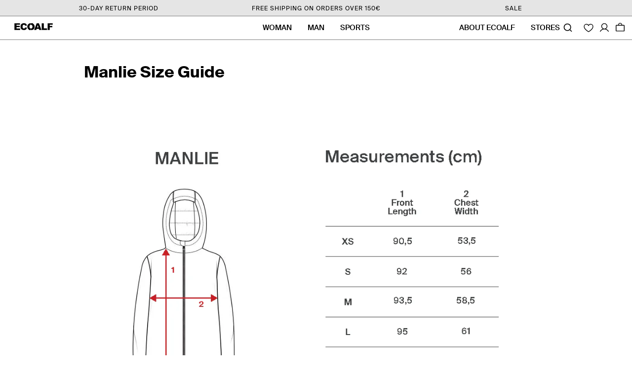

--- FILE ---
content_type: text/html; charset=utf-8
request_url: https://ecoalf.com/en/pages/guia-de-tallas-manlie
body_size: 90655
content:
<!doctype html>
<html
  class="no-js"
  lang="en"
>
  <head>
    <script>
      
      
      

      document.addEventListener('DOMContentLoaded', function() {
        window.Shopify.loadFeatures(
          [
            {
              name: 'consent-tracking-api',
              version: '0.1',
            },
          ],
          error => {
            if (error) {
              console.log('Consent API error', error);
              throw error;
            }
            
            (function (d, id) {
              if (!window.flowbox) {
                var f = function () {
                  f.q.push(arguments);
                };
                f.q = [];
                window.flowbox = f;
              }
              if (d.getElementById(id)) {
                return;
              }
              var s = d.createElement('script'),
                fjs = d.scripts[d.scripts.length - 1];
              s.id = id;
              s.async = true;
              s.src = ' https://connect.getflowbox.com/flowbox.js';
              fjs.parentNode.insertBefore(s, fjs);
            })(document, 'flowbox-js-embed');

            
          },
        );
      });
    </script>
    <link rel="preconnect" href="https://cdn.shopify.com" crossorigin>
    <style>
  @font-face {
    font-family: 'SuisseIntl';
    src: url(//ecoalf.com/cdn/shop/t/5/assets/SuisseIntl-Light.woff2?v=87214014360942275881644565878 ) format('woff2');
    font-weight: 300;
    font-style: normal;
    font-display: swap;
  }
  @font-face {
    font-family: 'SuisseIntl';
    src: url(//ecoalf.com/cdn/shop/t/5/assets/SuisseIntl-Regular.woff2?v=136769994218606330921642674764 ) format('woff2');
    font-weight: 400;
    font-style: normal;
    font-display: swap;
  }
  @font-face {
    font-family: 'SuisseIntl';
    src: url(//ecoalf.com/cdn/shop/t/5/assets/SuisseIntl-Medium.woff2?v=106773392753519732351677506485 ) format('woff2');
    font-weight: 500;
    font-style: normal;
    font-display: swap;
  }
  @font-face {
    font-family: 'SuisseIntl';
    src: url(//ecoalf.com/cdn/shop/t/5/assets/SuisseIntl-SemiBold.woff2?v=134492491522597130111642674765) format('woff2');
    font-weight: 600;
    font-style: normal;
    font-display: swap;
  }
  @font-face {
    font-family: 'SuisseIntl';
    src: url(//ecoalf.com/cdn/shop/t/5/assets/SuisseIntl-Bold.woff2?v=113961655868490936831648471085 ) format('woff2');
    font-weight: 700;
    font-style: normal;
    font-display: swap;
  }
  @font-face {
    font-family: 'SuisseIntl-Condensed';
    src: url(//ecoalf.com/cdn/shop/t/5/assets/SuisseIntlCondensed-SemiBold.woff2?v=14740754946922828461642674765 ) format('woff2');
    font-weight: 600;
    font-style: normal;
    font-display: swap;
  }
  @font-face {
    font-family: 'SuisseIntl-Condensed';
    src: url(//ecoalf.com/cdn/shop/t/5/assets/SuisseIntlCondensed-Medium.woff2?v=167106104471313432361644565878 ) format('woff2');
    font-weight: 500;
    font-style: normal;
    font-display: swap;
  }
  @font-face {
    font-family: 'SuisseIntl-Condensed';
    src: url(//ecoalf.com/cdn/shop/t/5/assets/SuisseIntlCondensed-Regular.woff2?v=53236547704373778211644565879 ) format('woff2');
    font-weight: 400;
    font-style: normal;
    font-display: swap;
  }
  @font-face {
    font-family: 'Futura';
    src: url(//ecoalf.com/cdn/shop/t/5/assets/FuturaCondensedExtraBold.woff2?v=138552707052861073931718199226 ) format('woff2');
    font-weight: 800;
    font-style: normal;
    font-display: swap;
  }
  @font-face {
    font-family: 'Helvetica Neue LT Pro';
    src: url(//ecoalf.com/cdn/shop/t/5/assets/HelveticaNeueLTPro93-BlackExtended.woff2?v=126080188388199588601735893451 ) format('woff2');
    font-weight: 900;
    font-style: normal;
    font-display: swap;
  }
  @font-face {
    font-family: 'Helvetica Neue LT Pro Black';
    src: url(//ecoalf.com/cdn/shop/t/5/assets/HelveticaNeueLTPro-BlkEx.otf?v=112676572898697433791750245839 ) format('opentype');
    font-weight: 900;
    font-style: normal;
    font-display: swap;
  }
</style>

    <script>
  let pageLoadTime = performance.now();
  let lastEventTime = pageLoadTime;

  // Array to keep track of fired thresholds
  let scrollThresholds = [25, 50, 75, 90];
  let firedThresholds = new Set();

  const handleScroll = () => {
    const currentTime = performance.now();
    const engagementTimeMsec = Math.round(currentTime - lastEventTime);

    const scrollTop = window.scrollY;
    const windowHeight = window.innerHeight;
    const docHeight = document.documentElement.scrollHeight;

    // Calculate the percentage of the page scrolled
    const scrollPercent = Math.floor(((scrollTop + windowHeight) / docHeight) * 100);

    scrollThresholds.forEach((threshold) => {
      if (scrollPercent >= threshold && !firedThresholds.has(threshold)) {
        firedThresholds.add(threshold);

        lastEventTime = currentTime;

        // Publish event to Shopify analytics
        Shopify.analytics.publish('page_scroll', {
          scroll_percent: threshold,
          engagement_time_msec: engagementTimeMsec,
        });
      }
    });
  };

  // Throttle the scroll listener for performance
  let throttleTimeout = null;
  window.addEventListener('scroll', () => {
    if (!throttleTimeout) {
      throttleTimeout = setTimeout(() => {
        handleScroll();
        throttleTimeout = null;
      }, 200); // Adjust timeout as needed
    }
  });

  // Ensure initial engagement time gets calculated correctly
  window.addEventListener('beforeunload', () => {
    const totalEngagementTime = Math.round(performance.now() - pageLoadTime);
  });

  document.addEventListener('click', function (event) {
    const link = event.target.closest('a');
    if (link) {
      Shopify.analytics.publish('click_link', {
        link_text: link.innerText,
        link_url: link.href,
      });
    }
  });

  // Track form submissions
  window.addEventListener('klaviyoForms', function (e) {
    if (e.detail.type == 'submit') {
      console.log('form_submit event', e);
      if (e.detail.metaData.$consent_method === 'Klaviyo Form') {
        Shopify.analytics.publish('klaviyo_form_submit', {
          form: 'Klaviyo form',
          form_id: e.detail.formId,
        });
      }
    }
  });

  // RTB House Product Viewed
  window.addEventListener('DOMContentLoaded', () => {
    
  });
</script>


    <script>
      function addEventListenerForAcceptBtn(adittionalChecks = 0) {
        if (window.isenseGDPR !== undefined) {
          window.addEventListener('click', function (e) {
            const isAcceptButton =
              e.target &&
              typeof e.target.className === 'string' &&
              e.target.className.indexOf('isense-cc-submit-consent') >= 0 &&
              (e.target.className.indexOf('cc-btn-accept-all') >= 0 || e.target.className.indexOf('cc-allow') >= 0);

            if (isAcceptButton) {
              
              
              

              Shopify.analytics.publish('consent_updated', { consent_granted: true });

              if (window.flowbox) {
                window.flowbox('update', {
                  container: '#js-flowbox-flow',
                  key: 'XKF8s4EMRkO-n0F6Oa1zAQ',
                  locale: 'en-GB',
                  allowCookies: true,
                });
              }

              
              function loadAsyncScript(url, callback) {
                // Create a new script element
                var script = document.createElement('script');
                script.src = url;
                script.async = true;

                // Attach an event handler for when the script loads
                script.onload = function() {
                    if (callback) {
                        callback();
                    }
                };

                // Attach an event handler for error handling
                script.onerror = function() {
                    console.error('Failed to load script: ' + url);
                };

                // Append the script to the document's head or body
                document.head.appendChild(script);
              }

              // Usage example
              
            }
          });
        } else {
          if (adittionalChecks > 0) {
            setTimeout(function () {
              addEventListenerForAcceptBtn(adittionalChecks - 1);
            }, 500);
          }
        }
      }
      addEventListenerForAcceptBtn(40);
    </script>

    <meta charset="utf-8">
    <meta http-equiv="X-UA-Compatible" content="IE=edge">
    <meta name="google-site-verification" content="8LTCJTkBCWlBiidnGPSKYps8xXNXg5J4DSqvLFhSuJo">
    <meta name="viewport" content="width=device-width,initial-scale=1">
    <meta name="theme-color" content=""><link rel="canonical" href="https://ecoalf.com/en/pages/guia-de-tallas-manlie"><link rel="icon" type="image/png" href="//ecoalf.com/cdn/shop/files/logo_circuloMesa_de_trabajo_1_copia_32x32.png?v=1718293650"><link rel="preconnect" href="https://fonts.shopifycdn.com" crossorigin><title>Manlie Size Guide
 &#124; ECOALF</title>

    
      <meta name="description" content="">
    

    

<meta property="og:site_name" content="ECOALF">
<meta property="og:url" content="https://ecoalf.com/en/pages/guia-de-tallas-manlie">
<meta property="og:title" content="Manlie Size Guide">
<meta property="og:type" content="website">
<meta property="og:description" content="We are committed to and lead the change towards sustainable, timeless and functional fashion, with the aim of protecting the planet&#39;s natural resources."><meta property="og:image" content="http://ecoalf.com/cdn/shop/files/ecoalf-logo.png?height=628&pad_color=ffffff&v=1646267004&width=1200">
  <meta property="og:image:secure_url" content="https://ecoalf.com/cdn/shop/files/ecoalf-logo.png?height=628&pad_color=ffffff&v=1646267004&width=1200">
  <meta property="og:image:width" content="1200">
  <meta property="og:image:height" content="628"><meta name="twitter:site" content="@ecoalf"><meta name="twitter:card" content="summary_large_image">
<meta name="twitter:title" content="Manlie Size Guide">
<meta name="twitter:description" content="We are committed to and lead the change towards sustainable, timeless and functional fashion, with the aim of protecting the planet&#39;s natural resources.">

    <script src="//ecoalf.com/cdn/shop/t/5/assets/global.js?v=141995378325825926181765360406" defer="defer" data-cookieconsent="ignore"></script>
    

    <script src="https://cdnjs.cloudflare.com/ajax/libs/jquery/3.6.0/jquery.min.js"></script>
    <script>window.performance && window.performance.mark && window.performance.mark('shopify.content_for_header.start');</script><meta name="robots" content="noindex,nofollow">
<meta id="shopify-digital-wallet" name="shopify-digital-wallet" content="/55328047279/digital_wallets/dialog">
<meta name="shopify-checkout-api-token" content="6e7306af6f36c6f64e367fb0a0f83ab7">
<meta id="in-context-paypal-metadata" data-shop-id="55328047279" data-venmo-supported="false" data-environment="production" data-locale="en_US" data-paypal-v4="true" data-currency="EUR">
<link rel="alternate" hreflang="x-default" href="https://ecoalf.com/pages/guia-de-tallas-manlie">
<link rel="alternate" hreflang="en-GB" href="https://ecoalf.com/en-gb/pages/guia-de-tallas-manlie">
<link rel="alternate" hreflang="en-CH" href="https://ecoalf.com/en-ch/pages/guia-de-tallas-manlie">
<link rel="alternate" hreflang="fr-CH" href="https://ecoalf.com/fr-ch/pages/guia-de-tallas-manlie">
<link rel="alternate" hreflang="de-CH" href="https://ecoalf.com/de-ch/pages/guia-de-tallas-manlie">
<link rel="alternate" hreflang="en-NO" href="https://ecoalf.com/en-ch/pages/guia-de-tallas-manlie">
<link rel="alternate" hreflang="fr-NO" href="https://ecoalf.com/fr-ch/pages/guia-de-tallas-manlie">
<link rel="alternate" hreflang="de-NO" href="https://ecoalf.com/de-ch/pages/guia-de-tallas-manlie">
<link rel="alternate" hreflang="en-AD" href="https://ecoalf.com/en-int/pages/guia-de-tallas-manlie">
<link rel="alternate" hreflang="es-AD" href="https://ecoalf.com/es-int/pages/guia-de-tallas-manlie">
<link rel="alternate" hreflang="fr-AD" href="https://ecoalf.com/fr-int/pages/guia-de-tallas-manlie">
<link rel="alternate" hreflang="de-AD" href="https://ecoalf.com/de-int/pages/guia-de-tallas-manlie">
<link rel="alternate" hreflang="en-AE" href="https://ecoalf.com/en-int/pages/guia-de-tallas-manlie">
<link rel="alternate" hreflang="es-AE" href="https://ecoalf.com/es-int/pages/guia-de-tallas-manlie">
<link rel="alternate" hreflang="fr-AE" href="https://ecoalf.com/fr-int/pages/guia-de-tallas-manlie">
<link rel="alternate" hreflang="de-AE" href="https://ecoalf.com/de-int/pages/guia-de-tallas-manlie">
<link rel="alternate" hreflang="en-AR" href="https://ecoalf.com/en-int/pages/guia-de-tallas-manlie">
<link rel="alternate" hreflang="es-AR" href="https://ecoalf.com/es-int/pages/guia-de-tallas-manlie">
<link rel="alternate" hreflang="fr-AR" href="https://ecoalf.com/fr-int/pages/guia-de-tallas-manlie">
<link rel="alternate" hreflang="de-AR" href="https://ecoalf.com/de-int/pages/guia-de-tallas-manlie">
<link rel="alternate" hreflang="en-AU" href="https://ecoalf.com/en-int/pages/guia-de-tallas-manlie">
<link rel="alternate" hreflang="es-AU" href="https://ecoalf.com/es-int/pages/guia-de-tallas-manlie">
<link rel="alternate" hreflang="fr-AU" href="https://ecoalf.com/fr-int/pages/guia-de-tallas-manlie">
<link rel="alternate" hreflang="de-AU" href="https://ecoalf.com/de-int/pages/guia-de-tallas-manlie">
<link rel="alternate" hreflang="en-BA" href="https://ecoalf.com/en-int/pages/guia-de-tallas-manlie">
<link rel="alternate" hreflang="es-BA" href="https://ecoalf.com/es-int/pages/guia-de-tallas-manlie">
<link rel="alternate" hreflang="fr-BA" href="https://ecoalf.com/fr-int/pages/guia-de-tallas-manlie">
<link rel="alternate" hreflang="de-BA" href="https://ecoalf.com/de-int/pages/guia-de-tallas-manlie">
<link rel="alternate" hreflang="en-BR" href="https://ecoalf.com/en-int/pages/guia-de-tallas-manlie">
<link rel="alternate" hreflang="es-BR" href="https://ecoalf.com/es-int/pages/guia-de-tallas-manlie">
<link rel="alternate" hreflang="fr-BR" href="https://ecoalf.com/fr-int/pages/guia-de-tallas-manlie">
<link rel="alternate" hreflang="de-BR" href="https://ecoalf.com/de-int/pages/guia-de-tallas-manlie">
<link rel="alternate" hreflang="en-CL" href="https://ecoalf.com/en-int/pages/guia-de-tallas-manlie">
<link rel="alternate" hreflang="es-CL" href="https://ecoalf.com/es-int/pages/guia-de-tallas-manlie">
<link rel="alternate" hreflang="fr-CL" href="https://ecoalf.com/fr-int/pages/guia-de-tallas-manlie">
<link rel="alternate" hreflang="de-CL" href="https://ecoalf.com/de-int/pages/guia-de-tallas-manlie">
<link rel="alternate" hreflang="en-CN" href="https://ecoalf.com/en-int/pages/guia-de-tallas-manlie">
<link rel="alternate" hreflang="es-CN" href="https://ecoalf.com/es-int/pages/guia-de-tallas-manlie">
<link rel="alternate" hreflang="fr-CN" href="https://ecoalf.com/fr-int/pages/guia-de-tallas-manlie">
<link rel="alternate" hreflang="de-CN" href="https://ecoalf.com/de-int/pages/guia-de-tallas-manlie">
<link rel="alternate" hreflang="en-CO" href="https://ecoalf.com/en-int/pages/guia-de-tallas-manlie">
<link rel="alternate" hreflang="es-CO" href="https://ecoalf.com/es-int/pages/guia-de-tallas-manlie">
<link rel="alternate" hreflang="fr-CO" href="https://ecoalf.com/fr-int/pages/guia-de-tallas-manlie">
<link rel="alternate" hreflang="de-CO" href="https://ecoalf.com/de-int/pages/guia-de-tallas-manlie">
<link rel="alternate" hreflang="en-CR" href="https://ecoalf.com/en-int/pages/guia-de-tallas-manlie">
<link rel="alternate" hreflang="es-CR" href="https://ecoalf.com/es-int/pages/guia-de-tallas-manlie">
<link rel="alternate" hreflang="fr-CR" href="https://ecoalf.com/fr-int/pages/guia-de-tallas-manlie">
<link rel="alternate" hreflang="de-CR" href="https://ecoalf.com/de-int/pages/guia-de-tallas-manlie">
<link rel="alternate" hreflang="en-GI" href="https://ecoalf.com/en-int/pages/guia-de-tallas-manlie">
<link rel="alternate" hreflang="es-GI" href="https://ecoalf.com/es-int/pages/guia-de-tallas-manlie">
<link rel="alternate" hreflang="fr-GI" href="https://ecoalf.com/fr-int/pages/guia-de-tallas-manlie">
<link rel="alternate" hreflang="de-GI" href="https://ecoalf.com/de-int/pages/guia-de-tallas-manlie">
<link rel="alternate" hreflang="en-JP" href="https://ecoalf.com/en-int/pages/guia-de-tallas-manlie">
<link rel="alternate" hreflang="es-JP" href="https://ecoalf.com/es-int/pages/guia-de-tallas-manlie">
<link rel="alternate" hreflang="fr-JP" href="https://ecoalf.com/fr-int/pages/guia-de-tallas-manlie">
<link rel="alternate" hreflang="de-JP" href="https://ecoalf.com/de-int/pages/guia-de-tallas-manlie">
<link rel="alternate" hreflang="en-KR" href="https://ecoalf.com/en-int/pages/guia-de-tallas-manlie">
<link rel="alternate" hreflang="es-KR" href="https://ecoalf.com/es-int/pages/guia-de-tallas-manlie">
<link rel="alternate" hreflang="fr-KR" href="https://ecoalf.com/fr-int/pages/guia-de-tallas-manlie">
<link rel="alternate" hreflang="de-KR" href="https://ecoalf.com/de-int/pages/guia-de-tallas-manlie">
<link rel="alternate" hreflang="en-LI" href="https://ecoalf.com/en-int/pages/guia-de-tallas-manlie">
<link rel="alternate" hreflang="es-LI" href="https://ecoalf.com/es-int/pages/guia-de-tallas-manlie">
<link rel="alternate" hreflang="fr-LI" href="https://ecoalf.com/fr-int/pages/guia-de-tallas-manlie">
<link rel="alternate" hreflang="de-LI" href="https://ecoalf.com/de-int/pages/guia-de-tallas-manlie">
<link rel="alternate" hreflang="en-MA" href="https://ecoalf.com/en-int/pages/guia-de-tallas-manlie">
<link rel="alternate" hreflang="es-MA" href="https://ecoalf.com/es-int/pages/guia-de-tallas-manlie">
<link rel="alternate" hreflang="fr-MA" href="https://ecoalf.com/fr-int/pages/guia-de-tallas-manlie">
<link rel="alternate" hreflang="de-MA" href="https://ecoalf.com/de-int/pages/guia-de-tallas-manlie">
<link rel="alternate" hreflang="en-MC" href="https://ecoalf.com/en-int/pages/guia-de-tallas-manlie">
<link rel="alternate" hreflang="es-MC" href="https://ecoalf.com/es-int/pages/guia-de-tallas-manlie">
<link rel="alternate" hreflang="fr-MC" href="https://ecoalf.com/fr-int/pages/guia-de-tallas-manlie">
<link rel="alternate" hreflang="de-MC" href="https://ecoalf.com/de-int/pages/guia-de-tallas-manlie">
<link rel="alternate" hreflang="en-MX" href="https://ecoalf.com/en-int/pages/guia-de-tallas-manlie">
<link rel="alternate" hreflang="es-MX" href="https://ecoalf.com/es-int/pages/guia-de-tallas-manlie">
<link rel="alternate" hreflang="fr-MX" href="https://ecoalf.com/fr-int/pages/guia-de-tallas-manlie">
<link rel="alternate" hreflang="de-MX" href="https://ecoalf.com/de-int/pages/guia-de-tallas-manlie">
<link rel="alternate" hreflang="en-NZ" href="https://ecoalf.com/en-int/pages/guia-de-tallas-manlie">
<link rel="alternate" hreflang="es-NZ" href="https://ecoalf.com/es-int/pages/guia-de-tallas-manlie">
<link rel="alternate" hreflang="fr-NZ" href="https://ecoalf.com/fr-int/pages/guia-de-tallas-manlie">
<link rel="alternate" hreflang="de-NZ" href="https://ecoalf.com/de-int/pages/guia-de-tallas-manlie">
<link rel="alternate" hreflang="en-PA" href="https://ecoalf.com/en-int/pages/guia-de-tallas-manlie">
<link rel="alternate" hreflang="es-PA" href="https://ecoalf.com/es-int/pages/guia-de-tallas-manlie">
<link rel="alternate" hreflang="fr-PA" href="https://ecoalf.com/fr-int/pages/guia-de-tallas-manlie">
<link rel="alternate" hreflang="de-PA" href="https://ecoalf.com/de-int/pages/guia-de-tallas-manlie">
<link rel="alternate" hreflang="en-PE" href="https://ecoalf.com/en-int/pages/guia-de-tallas-manlie">
<link rel="alternate" hreflang="es-PE" href="https://ecoalf.com/es-int/pages/guia-de-tallas-manlie">
<link rel="alternate" hreflang="fr-PE" href="https://ecoalf.com/fr-int/pages/guia-de-tallas-manlie">
<link rel="alternate" hreflang="de-PE" href="https://ecoalf.com/de-int/pages/guia-de-tallas-manlie">
<link rel="alternate" hreflang="en-PH" href="https://ecoalf.com/en-int/pages/guia-de-tallas-manlie">
<link rel="alternate" hreflang="es-PH" href="https://ecoalf.com/es-int/pages/guia-de-tallas-manlie">
<link rel="alternate" hreflang="fr-PH" href="https://ecoalf.com/fr-int/pages/guia-de-tallas-manlie">
<link rel="alternate" hreflang="de-PH" href="https://ecoalf.com/de-int/pages/guia-de-tallas-manlie">
<link rel="alternate" hreflang="en-QA" href="https://ecoalf.com/en-int/pages/guia-de-tallas-manlie">
<link rel="alternate" hreflang="es-QA" href="https://ecoalf.com/es-int/pages/guia-de-tallas-manlie">
<link rel="alternate" hreflang="fr-QA" href="https://ecoalf.com/fr-int/pages/guia-de-tallas-manlie">
<link rel="alternate" hreflang="de-QA" href="https://ecoalf.com/de-int/pages/guia-de-tallas-manlie">
<link rel="alternate" hreflang="en-SA" href="https://ecoalf.com/en-int/pages/guia-de-tallas-manlie">
<link rel="alternate" hreflang="es-SA" href="https://ecoalf.com/es-int/pages/guia-de-tallas-manlie">
<link rel="alternate" hreflang="fr-SA" href="https://ecoalf.com/fr-int/pages/guia-de-tallas-manlie">
<link rel="alternate" hreflang="de-SA" href="https://ecoalf.com/de-int/pages/guia-de-tallas-manlie">
<link rel="alternate" hreflang="en-SG" href="https://ecoalf.com/en-int/pages/guia-de-tallas-manlie">
<link rel="alternate" hreflang="es-SG" href="https://ecoalf.com/es-int/pages/guia-de-tallas-manlie">
<link rel="alternate" hreflang="fr-SG" href="https://ecoalf.com/fr-int/pages/guia-de-tallas-manlie">
<link rel="alternate" hreflang="de-SG" href="https://ecoalf.com/de-int/pages/guia-de-tallas-manlie">
<link rel="alternate" hreflang="en-TH" href="https://ecoalf.com/en-int/pages/guia-de-tallas-manlie">
<link rel="alternate" hreflang="es-TH" href="https://ecoalf.com/es-int/pages/guia-de-tallas-manlie">
<link rel="alternate" hreflang="fr-TH" href="https://ecoalf.com/fr-int/pages/guia-de-tallas-manlie">
<link rel="alternate" hreflang="de-TH" href="https://ecoalf.com/de-int/pages/guia-de-tallas-manlie">
<link rel="alternate" hreflang="en-TN" href="https://ecoalf.com/en-int/pages/guia-de-tallas-manlie">
<link rel="alternate" hreflang="es-TN" href="https://ecoalf.com/es-int/pages/guia-de-tallas-manlie">
<link rel="alternate" hreflang="fr-TN" href="https://ecoalf.com/fr-int/pages/guia-de-tallas-manlie">
<link rel="alternate" hreflang="de-TN" href="https://ecoalf.com/de-int/pages/guia-de-tallas-manlie">
<link rel="alternate" hreflang="en-TR" href="https://ecoalf.com/en-int/pages/guia-de-tallas-manlie">
<link rel="alternate" hreflang="es-TR" href="https://ecoalf.com/es-int/pages/guia-de-tallas-manlie">
<link rel="alternate" hreflang="fr-TR" href="https://ecoalf.com/fr-int/pages/guia-de-tallas-manlie">
<link rel="alternate" hreflang="de-TR" href="https://ecoalf.com/de-int/pages/guia-de-tallas-manlie">
<link rel="alternate" hreflang="en-TW" href="https://ecoalf.com/en-int/pages/guia-de-tallas-manlie">
<link rel="alternate" hreflang="es-TW" href="https://ecoalf.com/es-int/pages/guia-de-tallas-manlie">
<link rel="alternate" hreflang="fr-TW" href="https://ecoalf.com/fr-int/pages/guia-de-tallas-manlie">
<link rel="alternate" hreflang="de-TW" href="https://ecoalf.com/de-int/pages/guia-de-tallas-manlie">
<link rel="alternate" hreflang="en-UY" href="https://ecoalf.com/en-int/pages/guia-de-tallas-manlie">
<link rel="alternate" hreflang="es-UY" href="https://ecoalf.com/es-int/pages/guia-de-tallas-manlie">
<link rel="alternate" hreflang="fr-UY" href="https://ecoalf.com/fr-int/pages/guia-de-tallas-manlie">
<link rel="alternate" hreflang="de-UY" href="https://ecoalf.com/de-int/pages/guia-de-tallas-manlie">
<link rel="alternate" hreflang="en-CA" href="https://ecoalf.com/en-us/pages/guia-de-tallas-manlie">
<link rel="alternate" hreflang="es-CA" href="https://ecoalf.com/es-us/pages/guia-de-tallas-manlie">
<link rel="alternate" hreflang="en-US" href="https://ecoalf.com/en-us/pages/guia-de-tallas-manlie">
<link rel="alternate" hreflang="es-US" href="https://ecoalf.com/es-us/pages/guia-de-tallas-manlie">
<link rel="alternate" hreflang="es-ES" href="https://ecoalf.com/pages/guia-de-tallas-manlie">
<link rel="alternate" hreflang="de-ES" href="https://ecoalf.com/de/pages/guia-de-tallas-manlie">
<link rel="alternate" hreflang="fr-ES" href="https://ecoalf.com/fr/pages/guia-de-tallas-manlie">
<link rel="alternate" hreflang="en-ES" href="https://ecoalf.com/en/pages/guia-de-tallas-manlie">
<link rel="alternate" hreflang="it-ES" href="https://ecoalf.com/it/pages/guia-de-tallas-manlie">
<script async="async" src="/checkouts/internal/preloads.js?locale=en-ES"></script>
<link rel="preconnect" href="https://shop.app" crossorigin="anonymous">
<script async="async" src="https://shop.app/checkouts/internal/preloads.js?locale=en-ES&shop_id=55328047279" crossorigin="anonymous"></script>
<script id="apple-pay-shop-capabilities" type="application/json">{"shopId":55328047279,"countryCode":"ES","currencyCode":"EUR","merchantCapabilities":["supports3DS"],"merchantId":"gid:\/\/shopify\/Shop\/55328047279","merchantName":"ECOALF","requiredBillingContactFields":["postalAddress","email","phone"],"requiredShippingContactFields":["postalAddress","email","phone"],"shippingType":"shipping","supportedNetworks":["visa","maestro","masterCard","amex"],"total":{"type":"pending","label":"ECOALF","amount":"1.00"},"shopifyPaymentsEnabled":true,"supportsSubscriptions":true}</script>
<script id="shopify-features" type="application/json">{"accessToken":"6e7306af6f36c6f64e367fb0a0f83ab7","betas":["rich-media-storefront-analytics"],"domain":"ecoalf.com","predictiveSearch":true,"shopId":55328047279,"locale":"en"}</script>
<script>var Shopify = Shopify || {};
Shopify.shop = "ecoalf.myshopify.com";
Shopify.locale = "en";
Shopify.currency = {"active":"EUR","rate":"1.0"};
Shopify.country = "ES";
Shopify.theme = {"name":"Nueva Home - 06 MAYO 22 - Branch Main","id":128640450735,"schema_name":"Dawn","schema_version":"2.5.0","theme_store_id":null,"role":"main"};
Shopify.theme.handle = "null";
Shopify.theme.style = {"id":null,"handle":null};
Shopify.cdnHost = "ecoalf.com/cdn";
Shopify.routes = Shopify.routes || {};
Shopify.routes.root = "/en/";</script>
<script type="module">!function(o){(o.Shopify=o.Shopify||{}).modules=!0}(window);</script>
<script>!function(o){function n(){var o=[];function n(){o.push(Array.prototype.slice.apply(arguments))}return n.q=o,n}var t=o.Shopify=o.Shopify||{};t.loadFeatures=n(),t.autoloadFeatures=n()}(window);</script>
<script>
  window.ShopifyPay = window.ShopifyPay || {};
  window.ShopifyPay.apiHost = "shop.app\/pay";
  window.ShopifyPay.redirectState = null;
</script>
<script id="shop-js-analytics" type="application/json">{"pageType":"page"}</script>
<script defer="defer" async type="module" src="//ecoalf.com/cdn/shopifycloud/shop-js/modules/v2/client.init-shop-cart-sync_BdyHc3Nr.en.esm.js"></script>
<script defer="defer" async type="module" src="//ecoalf.com/cdn/shopifycloud/shop-js/modules/v2/chunk.common_Daul8nwZ.esm.js"></script>
<script type="module">
  await import("//ecoalf.com/cdn/shopifycloud/shop-js/modules/v2/client.init-shop-cart-sync_BdyHc3Nr.en.esm.js");
await import("//ecoalf.com/cdn/shopifycloud/shop-js/modules/v2/chunk.common_Daul8nwZ.esm.js");

  window.Shopify.SignInWithShop?.initShopCartSync?.({"fedCMEnabled":true,"windoidEnabled":true});

</script>
<script>
  window.Shopify = window.Shopify || {};
  if (!window.Shopify.featureAssets) window.Shopify.featureAssets = {};
  window.Shopify.featureAssets['shop-js'] = {"shop-cart-sync":["modules/v2/client.shop-cart-sync_QYOiDySF.en.esm.js","modules/v2/chunk.common_Daul8nwZ.esm.js"],"init-fed-cm":["modules/v2/client.init-fed-cm_DchLp9rc.en.esm.js","modules/v2/chunk.common_Daul8nwZ.esm.js"],"shop-button":["modules/v2/client.shop-button_OV7bAJc5.en.esm.js","modules/v2/chunk.common_Daul8nwZ.esm.js"],"init-windoid":["modules/v2/client.init-windoid_DwxFKQ8e.en.esm.js","modules/v2/chunk.common_Daul8nwZ.esm.js"],"shop-cash-offers":["modules/v2/client.shop-cash-offers_DWtL6Bq3.en.esm.js","modules/v2/chunk.common_Daul8nwZ.esm.js","modules/v2/chunk.modal_CQq8HTM6.esm.js"],"shop-toast-manager":["modules/v2/client.shop-toast-manager_CX9r1SjA.en.esm.js","modules/v2/chunk.common_Daul8nwZ.esm.js"],"init-shop-email-lookup-coordinator":["modules/v2/client.init-shop-email-lookup-coordinator_UhKnw74l.en.esm.js","modules/v2/chunk.common_Daul8nwZ.esm.js"],"pay-button":["modules/v2/client.pay-button_DzxNnLDY.en.esm.js","modules/v2/chunk.common_Daul8nwZ.esm.js"],"avatar":["modules/v2/client.avatar_BTnouDA3.en.esm.js"],"init-shop-cart-sync":["modules/v2/client.init-shop-cart-sync_BdyHc3Nr.en.esm.js","modules/v2/chunk.common_Daul8nwZ.esm.js"],"shop-login-button":["modules/v2/client.shop-login-button_D8B466_1.en.esm.js","modules/v2/chunk.common_Daul8nwZ.esm.js","modules/v2/chunk.modal_CQq8HTM6.esm.js"],"init-customer-accounts-sign-up":["modules/v2/client.init-customer-accounts-sign-up_C8fpPm4i.en.esm.js","modules/v2/client.shop-login-button_D8B466_1.en.esm.js","modules/v2/chunk.common_Daul8nwZ.esm.js","modules/v2/chunk.modal_CQq8HTM6.esm.js"],"init-shop-for-new-customer-accounts":["modules/v2/client.init-shop-for-new-customer-accounts_CVTO0Ztu.en.esm.js","modules/v2/client.shop-login-button_D8B466_1.en.esm.js","modules/v2/chunk.common_Daul8nwZ.esm.js","modules/v2/chunk.modal_CQq8HTM6.esm.js"],"init-customer-accounts":["modules/v2/client.init-customer-accounts_dRgKMfrE.en.esm.js","modules/v2/client.shop-login-button_D8B466_1.en.esm.js","modules/v2/chunk.common_Daul8nwZ.esm.js","modules/v2/chunk.modal_CQq8HTM6.esm.js"],"shop-follow-button":["modules/v2/client.shop-follow-button_CkZpjEct.en.esm.js","modules/v2/chunk.common_Daul8nwZ.esm.js","modules/v2/chunk.modal_CQq8HTM6.esm.js"],"lead-capture":["modules/v2/client.lead-capture_BntHBhfp.en.esm.js","modules/v2/chunk.common_Daul8nwZ.esm.js","modules/v2/chunk.modal_CQq8HTM6.esm.js"],"checkout-modal":["modules/v2/client.checkout-modal_CfxcYbTm.en.esm.js","modules/v2/chunk.common_Daul8nwZ.esm.js","modules/v2/chunk.modal_CQq8HTM6.esm.js"],"shop-login":["modules/v2/client.shop-login_Da4GZ2H6.en.esm.js","modules/v2/chunk.common_Daul8nwZ.esm.js","modules/v2/chunk.modal_CQq8HTM6.esm.js"],"payment-terms":["modules/v2/client.payment-terms_MV4M3zvL.en.esm.js","modules/v2/chunk.common_Daul8nwZ.esm.js","modules/v2/chunk.modal_CQq8HTM6.esm.js"]};
</script>
<script>(function() {
  var isLoaded = false;
  function asyncLoad() {
    if (isLoaded) return;
    isLoaded = true;
    var urls = ["https:\/\/oct8neproxy.azurewebsites.net\/api\/shopify\/oct8neScript\/ecoalf.myshopify.com.js?shop=ecoalf.myshopify.com","https:\/\/cdn.doofinder.com\/shopify\/doofinder-installed.js?shop=ecoalf.myshopify.com","\/\/backinstock.useamp.com\/widget\/56188_1767158246.js?category=bis\u0026v=6\u0026shop=ecoalf.myshopify.com"];
    for (var i = 0; i < urls.length; i++) {
      var s = document.createElement('script');
      s.type = 'text/javascript';
      s.async = true;
      s.src = urls[i];
      var x = document.getElementsByTagName('script')[0];
      x.parentNode.insertBefore(s, x);
    }
  };
  if(window.attachEvent) {
    window.attachEvent('onload', asyncLoad);
  } else {
    window.addEventListener('load', asyncLoad, false);
  }
})();</script>
<script id="__st">var __st={"a":55328047279,"offset":3600,"reqid":"94e0bf03-1f01-4975-86c0-5a03395a98c9-1768964229","pageurl":"ecoalf.com\/en\/pages\/guia-de-tallas-manlie","s":"pages-90412384431","u":"0a067dc04480","p":"page","rtyp":"page","rid":90412384431};</script>
<script>window.ShopifyPaypalV4VisibilityTracking = true;</script>
<script id="captcha-bootstrap">!function(){'use strict';const t='contact',e='account',n='new_comment',o=[[t,t],['blogs',n],['comments',n],[t,'customer']],c=[[e,'customer_login'],[e,'guest_login'],[e,'recover_customer_password'],[e,'create_customer']],r=t=>t.map((([t,e])=>`form[action*='/${t}']:not([data-nocaptcha='true']) input[name='form_type'][value='${e}']`)).join(','),a=t=>()=>t?[...document.querySelectorAll(t)].map((t=>t.form)):[];function s(){const t=[...o],e=r(t);return a(e)}const i='password',u='form_key',d=['recaptcha-v3-token','g-recaptcha-response','h-captcha-response',i],f=()=>{try{return window.sessionStorage}catch{return}},m='__shopify_v',_=t=>t.elements[u];function p(t,e,n=!1){try{const o=window.sessionStorage,c=JSON.parse(o.getItem(e)),{data:r}=function(t){const{data:e,action:n}=t;return t[m]||n?{data:e,action:n}:{data:t,action:n}}(c);for(const[e,n]of Object.entries(r))t.elements[e]&&(t.elements[e].value=n);n&&o.removeItem(e)}catch(o){console.error('form repopulation failed',{error:o})}}const l='form_type',E='cptcha';function T(t){t.dataset[E]=!0}const w=window,h=w.document,L='Shopify',v='ce_forms',y='captcha';let A=!1;((t,e)=>{const n=(g='f06e6c50-85a8-45c8-87d0-21a2b65856fe',I='https://cdn.shopify.com/shopifycloud/storefront-forms-hcaptcha/ce_storefront_forms_captcha_hcaptcha.v1.5.2.iife.js',D={infoText:'Protected by hCaptcha',privacyText:'Privacy',termsText:'Terms'},(t,e,n)=>{const o=w[L][v],c=o.bindForm;if(c)return c(t,g,e,D).then(n);var r;o.q.push([[t,g,e,D],n]),r=I,A||(h.body.append(Object.assign(h.createElement('script'),{id:'captcha-provider',async:!0,src:r})),A=!0)});var g,I,D;w[L]=w[L]||{},w[L][v]=w[L][v]||{},w[L][v].q=[],w[L][y]=w[L][y]||{},w[L][y].protect=function(t,e){n(t,void 0,e),T(t)},Object.freeze(w[L][y]),function(t,e,n,w,h,L){const[v,y,A,g]=function(t,e,n){const i=e?o:[],u=t?c:[],d=[...i,...u],f=r(d),m=r(i),_=r(d.filter((([t,e])=>n.includes(e))));return[a(f),a(m),a(_),s()]}(w,h,L),I=t=>{const e=t.target;return e instanceof HTMLFormElement?e:e&&e.form},D=t=>v().includes(t);t.addEventListener('submit',(t=>{const e=I(t);if(!e)return;const n=D(e)&&!e.dataset.hcaptchaBound&&!e.dataset.recaptchaBound,o=_(e),c=g().includes(e)&&(!o||!o.value);(n||c)&&t.preventDefault(),c&&!n&&(function(t){try{if(!f())return;!function(t){const e=f();if(!e)return;const n=_(t);if(!n)return;const o=n.value;o&&e.removeItem(o)}(t);const e=Array.from(Array(32),(()=>Math.random().toString(36)[2])).join('');!function(t,e){_(t)||t.append(Object.assign(document.createElement('input'),{type:'hidden',name:u})),t.elements[u].value=e}(t,e),function(t,e){const n=f();if(!n)return;const o=[...t.querySelectorAll(`input[type='${i}']`)].map((({name:t})=>t)),c=[...d,...o],r={};for(const[a,s]of new FormData(t).entries())c.includes(a)||(r[a]=s);n.setItem(e,JSON.stringify({[m]:1,action:t.action,data:r}))}(t,e)}catch(e){console.error('failed to persist form',e)}}(e),e.submit())}));const S=(t,e)=>{t&&!t.dataset[E]&&(n(t,e.some((e=>e===t))),T(t))};for(const o of['focusin','change'])t.addEventListener(o,(t=>{const e=I(t);D(e)&&S(e,y())}));const B=e.get('form_key'),M=e.get(l),P=B&&M;t.addEventListener('DOMContentLoaded',(()=>{const t=y();if(P)for(const e of t)e.elements[l].value===M&&p(e,B);[...new Set([...A(),...v().filter((t=>'true'===t.dataset.shopifyCaptcha))])].forEach((e=>S(e,t)))}))}(h,new URLSearchParams(w.location.search),n,t,e,['guest_login'])})(!0,!0)}();</script>
<script integrity="sha256-4kQ18oKyAcykRKYeNunJcIwy7WH5gtpwJnB7kiuLZ1E=" data-source-attribution="shopify.loadfeatures" defer="defer" src="//ecoalf.com/cdn/shopifycloud/storefront/assets/storefront/load_feature-a0a9edcb.js" crossorigin="anonymous"></script>
<script crossorigin="anonymous" defer="defer" src="//ecoalf.com/cdn/shopifycloud/storefront/assets/shopify_pay/storefront-65b4c6d7.js?v=20250812"></script>
<script data-source-attribution="shopify.dynamic_checkout.dynamic.init">var Shopify=Shopify||{};Shopify.PaymentButton=Shopify.PaymentButton||{isStorefrontPortableWallets:!0,init:function(){window.Shopify.PaymentButton.init=function(){};var t=document.createElement("script");t.src="https://ecoalf.com/cdn/shopifycloud/portable-wallets/latest/portable-wallets.en.js",t.type="module",document.head.appendChild(t)}};
</script>
<script data-source-attribution="shopify.dynamic_checkout.buyer_consent">
  function portableWalletsHideBuyerConsent(e){var t=document.getElementById("shopify-buyer-consent"),n=document.getElementById("shopify-subscription-policy-button");t&&n&&(t.classList.add("hidden"),t.setAttribute("aria-hidden","true"),n.removeEventListener("click",e))}function portableWalletsShowBuyerConsent(e){var t=document.getElementById("shopify-buyer-consent"),n=document.getElementById("shopify-subscription-policy-button");t&&n&&(t.classList.remove("hidden"),t.removeAttribute("aria-hidden"),n.addEventListener("click",e))}window.Shopify?.PaymentButton&&(window.Shopify.PaymentButton.hideBuyerConsent=portableWalletsHideBuyerConsent,window.Shopify.PaymentButton.showBuyerConsent=portableWalletsShowBuyerConsent);
</script>
<script data-source-attribution="shopify.dynamic_checkout.cart.bootstrap">document.addEventListener("DOMContentLoaded",(function(){function t(){return document.querySelector("shopify-accelerated-checkout-cart, shopify-accelerated-checkout")}if(t())Shopify.PaymentButton.init();else{new MutationObserver((function(e,n){t()&&(Shopify.PaymentButton.init(),n.disconnect())})).observe(document.body,{childList:!0,subtree:!0})}}));
</script>
<link id="shopify-accelerated-checkout-styles" rel="stylesheet" media="screen" href="https://ecoalf.com/cdn/shopifycloud/portable-wallets/latest/accelerated-checkout-backwards-compat.css" crossorigin="anonymous">
<style id="shopify-accelerated-checkout-cart">
        #shopify-buyer-consent {
  margin-top: 1em;
  display: inline-block;
  width: 100%;
}

#shopify-buyer-consent.hidden {
  display: none;
}

#shopify-subscription-policy-button {
  background: none;
  border: none;
  padding: 0;
  text-decoration: underline;
  font-size: inherit;
  cursor: pointer;
}

#shopify-subscription-policy-button::before {
  box-shadow: none;
}

      </style>
<script id="sections-script" data-sections="header,footer,drawer-cart" defer="defer" src="//ecoalf.com/cdn/shop/t/5/compiled_assets/scripts.js?v=779957"></script>
<script>window.performance && window.performance.mark && window.performance.mark('shopify.content_for_header.end');</script>


    <style data-shopify>
      @font-face {
  font-family: Assistant;
  font-weight: 400;
  font-style: normal;
  font-display: swap;
  src: url("//ecoalf.com/cdn/fonts/assistant/assistant_n4.9120912a469cad1cc292572851508ca49d12e768.woff2") format("woff2"),
       url("//ecoalf.com/cdn/fonts/assistant/assistant_n4.6e9875ce64e0fefcd3f4446b7ec9036b3ddd2985.woff") format("woff");
}

      @font-face {
  font-family: Assistant;
  font-weight: 700;
  font-style: normal;
  font-display: swap;
  src: url("//ecoalf.com/cdn/fonts/assistant/assistant_n7.bf44452348ec8b8efa3aa3068825305886b1c83c.woff2") format("woff2"),
       url("//ecoalf.com/cdn/fonts/assistant/assistant_n7.0c887fee83f6b3bda822f1150b912c72da0f7b64.woff") format("woff");
}

      
      
      @font-face {
  font-family: Assistant;
  font-weight: 400;
  font-style: normal;
  font-display: swap;
  src: url("//ecoalf.com/cdn/fonts/assistant/assistant_n4.9120912a469cad1cc292572851508ca49d12e768.woff2") format("woff2"),
       url("//ecoalf.com/cdn/fonts/assistant/assistant_n4.6e9875ce64e0fefcd3f4446b7ec9036b3ddd2985.woff") format("woff");
}


      :root {
      
      --font-body-family: "SuisseIntl", serif;
      --font-body-style: normal;
      --font-body-weight: 400;
      

      
      --font-heading-family: "SuisseIntl", serif;
      --font-heading-style: normal;
      --font-heading-weight: 300;
      --font-heading-weight-lg: 500;
      --font-heading-size-lg: 1.3rem;
      --font-heading-size: 1.2rem;
      --font-body-size: 1rem;
      

      --font-body-scale: 1.0;
      --font-heading-scale: 1.0;--color-base-text: 0, 0, 0;
      --color-base-background-1: 255, 255, 255;--color-base-background-2: 250, 250, 250;
      --color-base-solid-button-labels: 255, 255, 255;
      --color-base-outline-button-labels: 0, 0, 0;
      --color-base-accent-1: 0, 0, 0;
      --color-base-accent-2: 186, 186, 186;
      --payment-terms-background-color: #FFFFFF;

      --gradient-base-background-1: #FFFFFF;
      --gradient-base-background-2: #fafafa;
      --gradient-base-accent-1: #000000;
      --gradient-base-accent-2: #bababa;

      --color-custom-word: #ffeb00;
      --color-gray-30: #e1e1e1;
      --color-gray-70: #3b3b3b;

      --page-width: 160rem;
      --page-width-margin: 2rem;
      }

      *,
      *::before,
      *::after {
      box-sizing: inherit;
      }

      html {
      box-sizing: border-box;
      font-size: calc(var(--font-body-scale) * 62.5%);
      height: 100%;
      }

      body {
      display: grid;
      grid-template-rows: auto auto 1fr auto;
      grid-template-columns: 100%;
      min-height: 100%;
      margin: 0;
      font-size: 1.3rem;
      /*letter-spacing: 0.06rem;*/
      line-height: calc(1 + 0.4 / var(--font-body-scale));
      font-family: var(--font-body-family);
      font-style: var(--font-body-style);
      font-weight: var(--font-body-weight);
      }

      @media screen and (min-width: 750px) {
      body {
      font-size: 1.4rem;
      }
      }
    </style>

    <link href="//ecoalf.com/cdn/shop/t/5/assets/base.css?v=104338167167963237071768316253" rel="stylesheet" type="text/css" media="all" />
    <link href="//ecoalf.com/cdn/shop/t/5/assets/base-ea.css?v=87871633706087718451768316252" rel="stylesheet" type="text/css" media="all" />
    <link rel="stylesheet" href="//ecoalf.com/cdn/shop/t/5/assets/component-cart-items.css?v=171871941434248481811746628660" media="print" onload="this.media='all'"><link rel="preload" as="font" href="//ecoalf.com/cdn/fonts/assistant/assistant_n4.9120912a469cad1cc292572851508ca49d12e768.woff2" type="font/woff2" crossorigin><link rel="preload" as="font" href="//ecoalf.com/cdn/fonts/assistant/assistant_n4.9120912a469cad1cc292572851508ca49d12e768.woff2" type="font/woff2" crossorigin><link
      rel="preload"
      as="font"
      href="//ecoalf.com/cdn/shop/t/5/assets/SuisseIntl-Light.woff2?v=87214014360942275881644565878"
      type="font/woff2"
      crossorigin
    >
    <link
      rel="preload"
      as="font"
      href="//ecoalf.com/cdn/shop/t/5/assets/SuisseIntl-Regular.woff2?v=136769994218606330921642674764"
      type="font/woff2"
      crossorigin
    >
    <link
      rel="preload"
      as="font"
      href="//ecoalf.com/cdn/shop/t/5/assets/SuisseIntl-Medium.woff2?v=106773392753519732351677506485"
      type="font/woff2"
      crossorigin
    ><script>
      document.documentElement.className = document.documentElement.className.replace('no-js', 'js');
      if (Shopify.designMode) {
        document.documentElement.classList.add('shopify-design-mode');
      }
    </script>

    

    <script type="text/javascript">
      (function (c, l, a, r, i, t, y) {
        c[a] =
          c[a] ||
          function () {
            (c[a].q = c[a].q || []).push(arguments);
          };
        t = l.createElement(r);
        t.async = 1;
        t.src = 'https://www.clarity.ms/tag/' + i;
        y = l.getElementsByTagName(r)[0];
        y.parentNode.insertBefore(t, y);
      })(window, document, 'clarity', 'script', 'kqcblibvj1');
    </script>
  <!-- BEGIN app block: shopify://apps/consentmo-gdpr/blocks/gdpr_cookie_consent/4fbe573f-a377-4fea-9801-3ee0858cae41 --><!-- BEGIN app snippet: consentmo-metafields -->

  <!-- Metafields code added by Consentmo GDPR -->
  

  <script type="text/javascript">
      window.isense_gdpr_privacy_policy_text = "Cookie Policy.";
      window.imprint_link_text = "";
      window.isense_gdpr_accept_button_text = "Accept";
      window.isense_gdpr_close_button_text = "Close";
      window.isense_gdpr_reject_button_text = "Deny";
      window.isense_gdpr_change_cookies_text = "Preferences";
      window.isense_widget_content = "Cookie preferences";
      window.isense_gdpr_text = "ECOALF uses its own cookies and third-party cookies to ensure the proper functioning of the website (technical or necessary cookies), for analytical purposes (analytical cookies), to show advertising related to your preferences based on your browsing habits (advertising cookies) and to allow you to personalise certain elements of the website (personalisation cookies). More information about cookies in our";
      window.isense_gdpr_dialog_title = "";

      window.isense_gdpr_strict_cookies_checkbox = "Strictly Required Cookies";
      window.isense_gdpr_strict_cookies_text = "These cookies are required for the website to run and cannot be switched off. Such cookies are only set in response to actions made by you such as language, currency, login session, privacy preferences. You can set your browser to block these cookies but this might affect the way our site is working.";
      window.isense_gdpr_strict_cookies_info_header = "Información estricta sobre cookies";

      window.isense_gdpr_analytics_cookies_checkbox = "Analytics and Statistics";
      window.isense_gdpr_analytics_cookies_text = "These cookies allow us to measure visitors traffic and see traffic sources by collecting information in data sets. They also help us understand which products and actions are more popular than others.";
      window.isense_gdpr_analytics_cookies_info_header = "Información de cookies analíticas";

      window.isense_gdpr_marketing_cookies_checkbox = "Marketing and Retargeting";
      window.isense_gdpr_marketing_cookies_text = "These cookies are usually set by our marketing and advertising partners. They may be used by them to build a profile of your interest and later show you relevant ads. If you do not allow these cookies you will not experience targeted ads for your interests.";
      window.isense_gdpr_marketing_cookies_info_header = "Información de cookies de marketing";

      window.isense_gdpr_functionality_cookies_checkbox = "Functional Cookies";
      window.isense_gdpr_functionality_cookies_text = "These cookies are usually set by our marketing and advertising partners. They may be used by them to build a profile of your interest and later show you relevant ads. If you do not allow these cookies you will not experience targeted ads for your interests.";
      window.isense_gdpr_functionality_cookies_info_header = "Información de cookies de funcionalidad";

      window.isense_gdpr_cross_domain_consent_sharing_title = "";
      window.isense_gdpr_cross_domain_consent_sharing_text = "";
      window.isense_gdpr_cross_domain_consent_sharing_list = "";

      window.isense_gdpr_popup_header = "Choose Type of Cookies You Accept Using";

      
      window.isense_gdpr_popup_description = "";
      

      window.isense_gdpr_dismiss_button_text = "Close";

      window.isense_gdpr_accept_selected_button_text = "Save my choice";
      window.isense_gdpr_accept_all_button_text = "Accept All";
      window.isense_gdpr_reject_all_button_text = "Reject All";

      window.isense_gdpr_data_collection_text = "*By clicking on the above buttons, I give my consent on collecting my IP and email (if registered). For more check <a href='https://ecoalf.com/en/pages/politica-de-privacidad' target='_blank'>GDPR Compliance</a>";
      window.isense_gdpr_data_collection_text_cpra = "*Al hacer clic en los botones anteriores, doy mi consentimiento para recopilar mi IP y correo electrónico (si está registrado). Para obtener más información, consulta <a href='https://ecoalf.com/pages/appi-compliance' target='_blank'>Cumplimiento del RGPD</a>";
      window.isense_gdpr_data_collection_text_vcdpa = "*Al hacer clic en los botones anteriores, doy mi consentimiento para recopilar mi IP y correo electrónico (si está registrado). Para obtener más información, consulta <a href='https://ecoalf.com/pages/appi-compliance' target='_blank'>Cumplimiento del RGPD</a>";
      window.isense_gdpr_data_collection_text_us = "*Al hacer clic en los botones anteriores, doy mi consentimiento para recopilar mi IP y correo electrónico (si está registrado). Para obtener más información, consulta <a href='https://ecoalf.com/pages/appi-compliance' target='_blank'>Cumplimiento del RGPD</a>";
      window.isense_gdpr_data_collection_text_appi = "*Al hacer clic en los botones anteriores, doy mi consentimiento para recopilar mi IP y correo electrónico (si está registrado). Para obtener más información, consulta <a href='https://ecoalf.com/pages/appi-compliance' target='_blank'>Cumplimiento del RGPD</a>";
      window.isense_gdpr_data_collection_text_pipeda = "*Al hacer clic en los botones anteriores, doy mi consentimiento para recopilar mi IP y correo electrónico (si está registrado). Para obtener más información, consulta <a href='https://ecoalf.com/pages/appi-compliance' target='_blank'>Cumplimiento del RGPD</a>";

      window.isense_gdpr_cookie_titles_cookie = "Galleta";
      window.isense_gdpr_cookie_titles_duration = "Duración";
      window.isense_gdpr_cookie_titles_description = "Descripción";
      window.isense_gdpr_cookie_titles_provider = "Proveedor";
      
      window.isense_gdpr_cookie__ab = "Shopify generalmente proporciona esta cookie y se usa en relación con el acceso a la vista de administrador de una plataforma de tienda en línea.";
      window.isense_gdpr_cookie__orig_referrer = "Shopify generalmente proporciona esta cookie y se utiliza para rastrear las páginas de destino.";
      window.isense_gdpr_cookie_identity_state = "Shopify generalmente proporciona esta cookie y se utiliza en relación con la autenticación del cliente.";
      window.isense_gdpr_cookie_identity_customer_account_number = "Shopify generalmente proporciona esta cookie y se utiliza en relación con la autenticación del cliente.";
      window.isense_gdpr_cookie__landing_page = "Shopify generalmente proporciona esta cookie y se utiliza para rastrear las páginas de destino.";
      window.isense_gdpr_cookie__secure_session_id = "Shopify generalmente proporciona esta cookie y se usa para rastrear la sesión de un usuario a través del proceso de pago de varios pasos y mantener conectados los detalles de su pedido, pago y envío.";
      window.isense_gdpr_cookie_cart = "Shopify generalmente proporciona esta cookie y se usa en relación con un carrito de compras.";
      window.isense_gdpr_cookie_cart_sig = "Shopify generalmente proporciona esta cookie y se utiliza en relación con el proceso de pago. Se utiliza para verificar la integridad del carro y para garantizar el desempeño de algunas operaciones del carro.";
      window.isense_gdpr_cookie_cart_ts = "Shopify generalmente proporciona esta cookie y se utiliza en relación con el proceso de pago.";
      window.isense_gdpr_cookie_cart_ver = "Shopify generalmente proporciona esta cookie y se utiliza en relación con el carrito de compras.";
      window.isense_gdpr_cookie_cart_currency = "Shopify generalmente proporciona esta cookie y se configura después de que se completa un pago para garantizar que los carritos nuevos estén en la misma moneda que el último pago.";
      window.isense_gdpr_cookie_tracked_start_checkout = "Shopify generalmente proporciona esta cookie y se utiliza en relación con el proceso de pago.";
      window.isense_gdpr_cookie_storefront_digest = "Shopify generalmente proporciona esta cookie y almacena un resumen de la contraseña de la tienda, lo que permite a los comerciantes obtener una vista previa de su tienda mientras está protegida con contraseña.";
      window.isense_gdpr_cookie_checkout_token = "Shopify generalmente proporciona esta cookie y se utiliza en relación con un servicio de pago.";
      window.isense_gdpr_cookie__shopify_m = "Shopify generalmente proporciona esta cookie y se utiliza para administrar la configuración de privacidad del cliente.";
      window.isense_gdpr_cookie__shopify_tm = "Shopify generalmente proporciona esta cookie y se utiliza para administrar la configuración de privacidad del cliente.";
      window.isense_gdpr_cookie__shopify_tw = "Shopify generalmente proporciona esta cookie y se utiliza para administrar la configuración de privacidad del cliente.";
      window.isense_gdpr_cookie__tracking_consent = "Shopify generalmente proporciona esta cookie y se usa para almacenar las preferencias de un usuario si un comerciante ha establecido reglas de privacidad en la región del visitante.";
      window.isense_gdpr_cookie_secure_customer_sig = "Shopify generalmente proporciona esta cookie y se utiliza en relación con el inicio de sesión de un cliente.";
      window.isense_gdpr_cookie__shopify_y = "Esta cookie está asociada con la suite de análisis de Shopify.";
      window.isense_gdpr_cookie_customer_auth_provider = "Esta cookie está asociada con la suite de análisis de Shopify.";
      window.isense_gdpr_cookie_customer_auth_session_created_at = "Esta cookie está asociada con la suite de análisis de Shopify.";
      window.isense_gdpr_cookie__y = "Esta cookie está asociada con la suite de análisis de Shopify.";
      window.isense_gdpr_cookie__shopify_s = "Esta cookie está asociada con la suite de análisis de Shopify.";
      window.isense_gdpr_cookie__shopify_fs = "Esta cookie está asociada con la suite de análisis de Shopify.";
      window.isense_gdpr_cookie__ga = "Este nombre de cookie está asociado con Google Universal Analytics";
      window.isense_gdpr_cookie__gid = "Este nombre de cookie está asociado con Google Universal Analytics.";
      window.isense_gdpr_cookie__gat = "Este nombre de cookie está asociado con Google Universal Analytics.";
      window.isense_gdpr_cookie__shopify_sa_t = "Esta cookie está asociada con el conjunto de análisis de Shopify sobre marketing y referencias.";
      window.isense_gdpr_cookie__shopify_sa_p = "Esta cookie está asociada con el conjunto de análisis de Shopify sobre marketing y referencias.";
      window.isense_gdpr_cookie_IDE = "Este dominio es propiedad de Doubleclick (Google). La principal actividad comercial es: Doubleclick es el intercambio de publicidad de ofertas en tiempo real de Google.";
      window.isense_gdpr_cookie__s = "Esta cookie está asociada con la suite de análisis de Shopify.";
      window.isense_gdpr_cookie_GPS = "Esta cookie está asociada con YouTube, que recopila datos de usuario a través de videos incrustados en sitios web, que se agregan con datos de perfil de otros servicios de Google para mostrar publicidad dirigida a los visitantes de la web en una amplia gama de sus propios sitios web y de otros.";
      window.isense_gdpr_cookie_PREF = "Esta cookie, que puede ser configurada por Google o Doubleclick, puede ser utilizada por socios publicitarios para crear un perfil de intereses para mostrar anuncios relevantes en otros sitios.";
      window.isense_gdpr_cookie_BizoID = "Esta es una cookie propia de Microsoft MSN para habilitar el contenido basado en el usuario.";
      window.isense_gdpr_cookie__fbp = "Utilizado por Facebook para ofrecer una serie de productos publicitarios, como ofertas en tiempo real de anunciantes externos.";
      window.isense_gdpr_cookie___adroll = "Esta cookie está asociada con AdRoll";
      window.isense_gdpr_cookie___adroll_v4 = "Esta cookie está asociada con AdRoll";
      window.isense_gdpr_cookie___adroll_fpc = "Esta cookie está asociada con AdRoll";
      window.isense_gdpr_cookie___ar_v4 = "Esta cookie está asociada con AdRoll";
      window.isense_gdpr_cookie_cookieconsent_preferences_disabled = "Esta cookie está asociada con la aplicación Consentmo GDPR Compliance y se utiliza para almacenar el consentimiento del cliente.";
      window.isense_gdpr_cookie_cookieconsent_status = "Esta cookie está asociada con la aplicación Consentmo GDPR Compliance y se utiliza para almacenar el consentimiento del cliente.";
      window.isense_gdpr_cookie_no_info = "Aún no hay información sobre esta cookie.";
      window.isense_gdpr_cookie__customer_account_shop_sessions = "Se utiliza en combinación con la cookie _secure_account_session_id para rastrear las sesiones de los usuarios para nuevas cuentas de clientes.";
      window.isense_gdpr_cookie__secure_account_session_id = "Se utiliza para realizar un seguimiento de las sesiones de usuario para nuevas cuentas de clientes.";
      window.isense_gdpr_cookie__shopify_country = "Para las tiendas donde GeoIP determina la página de moneda/precio, esta cookie almacena la página que encontramos. Esta cookie ayuda a evitar la verificación de GeoIP después de la primera aplicación.";
      window.isense_gdpr_cookie__storefront_u = "Se utiliza para facilitar la actualización de la información de la cuenta del cliente.";
      window.isense_gdpr_cookie__cmp_a = "Se utiliza para administrar la configuración de privacidad del cliente.";
      window.isense_gdpr_cookie_checkout = "Se utiliza en relación con pagos.";
      window.isense_gdpr_cookie_customer_account_locale = "Se utiliza en relación con nuevas cuentas de clientes.";
      window.isense_gdpr_cookie_dynamic_checkout_shown_on_cart = "Se utiliza en relación con pagos.";
      window.isense_gdpr_cookie_hide_shopify_pay_for_checkout = "Se utiliza en relación con pagos.";
      window.isense_gdpr_cookie_shopify_pay = "Se utiliza en relación con pagos.";
      window.isense_gdpr_cookie_shopify_pay_redirect = "Se utiliza en relación con pagos.";
      window.isense_gdpr_cookie_shop_pay_accelerated = "Se utiliza en relación con pagos.";
      window.isense_gdpr_cookie_keep_alive = "Se utiliza junto con la localización del comprador.";
      window.isense_gdpr_cookie_source_name = "Se utiliza en combinación con aplicaciones móviles para proporcionar un comportamiento de pago personalizado al navegar por una tienda de aplicaciones móviles compatible.";
      window.isense_gdpr_cookie_master_device_id = "Se utiliza junto con el inicio de sesión del comerciante.";
      window.isense_gdpr_cookie_previous_step = "Se utiliza en relación con pagos.";
      window.isense_gdpr_cookie_discount_code = "Se utiliza en relación con pagos.";
      window.isense_gdpr_cookie_remember_me = "Se utiliza en relación con pagos.";
      window.isense_gdpr_cookie_checkout_session_lookup = "Se utiliza en relación con pagos.";
      window.isense_gdpr_cookie_checkout_prefill = "Se utiliza en relación con pagos.";
      window.isense_gdpr_cookie_checkout_queue_token = "Se utiliza en relación con pagos.";
      window.isense_gdpr_cookie_checkout_queue_checkout_token = "Se utiliza en relación con pagos.";
      window.isense_gdpr_cookie_checkout_worker_session = "Se utiliza en relación con pagos.";
      window.isense_gdpr_cookie_checkout_session_token = "Se utiliza en relación con pagos.";
      window.isense_gdpr_cookie_cookietest = "Úselo para asegurarse de que nuestros sistemas funcionen correctamente.";
      window.isense_gdpr_cookie_order = "Se utiliza junto con la página de estado del pedido.";
      window["isense_gdpr_cookie_identity-state"] = "Se utiliza en relación con la identificación del usuario.";
      window.isense_gdpr_cookie_card_update_verification_id = "Se utiliza en relación con pagos.";
      window.isense_gdpr_cookie_customer_account_new_login = "Se utiliza en relación con la identificación del usuario.";
      window.isense_gdpr_cookie_customer_account_preview = "Se utiliza en relación con la identificación del usuario.";
      window.isense_gdpr_cookie_customer_payment_method = "Se utiliza en relación con pagos.";
      window.isense_gdpr_cookie_customer_shop_pay_agreement = "Se utiliza en relación con pagos.";
      window.isense_gdpr_cookie_pay_update_intent_id = "Se utiliza en relación con pagos.";
      window.isense_gdpr_cookie_localization = "Se utiliza en relación con pagos.";
      window.isense_gdpr_cookie_profile_preview_token = "Se utiliza en relación con pagos.";
      window.isense_gdpr_cookie_login_with_shop_finalize = "Se utiliza en relación con la identificación del usuario.";
      window.isense_gdpr_cookie_preview_theme = "Se utiliza junto con el editor de temas.";
      window["isense_gdpr_cookie_shopify-editor-unconfirmed-settings"] = "Se utiliza junto con el editor de temas.";
      window["isense_gdpr_cookie_wpm-test-cookie"] = "Úselo para asegurarse de que nuestros sistemas funcionen correctamente";

      window.isense_gdpr_cookie__ab_duration = "2 semanas";
      window.isense_gdpr_cookie__orig_referrer_duration = "2 semanas";
      window.isense_gdpr_cookie_identity_state_duration = "1 día";
      window.isense_gdpr_cookie_identity_customer_account_number_duration = "12 semanas";
      window.isense_gdpr_cookie__landing_page_duration = "2 semanas";
      window.isense_gdpr_cookie__secure_session_id_duration = "1 día";
      window.isense_gdpr_cookie_cart_duration = "2 semanas";
      window.isense_gdpr_cookie_cart_sig_duration = "2 semanas";
      window.isense_gdpr_cookie_cart_ts_duration = "2 semanas";
      window.isense_gdpr_cookie_cart_ver_duration = "2 semanas";
      window.isense_gdpr_cookie_cart_currency_duration = "2 semanas";
      window.isense_gdpr_cookie_tracked_start_checkout_duration = "1 año";
      window.isense_gdpr_cookie_storefront_digest_duration = "2 años";
      window.isense_gdpr_cookie_checkout_token_duration = "1 año";
      window.isense_gdpr_cookie__shopify_m_duration = "1 año";
      window.isense_gdpr_cookie__shopify_tm_duration = "30 minutos";
      window.isense_gdpr_cookie__shopify_tw_duration = "2 semanas";
      window.isense_gdpr_cookie__tracking_consent_duration = "1 año";
      window.isense_gdpr_cookie_secure_customer_sig_duration = "1 año";
      window.isense_gdpr_cookie__shopify_y_duration = "1 año";
      window.isense_gdpr_cookie_customer_auth_provider_duration = "sesión";
      window.isense_gdpr_cookie_customer_auth_session_created_at_duration = "sesión";
      window.isense_gdpr_cookie__y_duration = "1 año";
      window.isense_gdpr_cookie__shopify_s_duration = "30 minutos";
      window.isense_gdpr_cookie__shopify_fs_duration = "30 minutos";
      window.isense_gdpr_cookie__ga_duration = "2 años";
      window.isense_gdpr_cookie__gid_duration = "1 día";
      window.isense_gdpr_cookie__gat_duration = "1 minuto";
      window.isense_gdpr_cookie__shopify_sa_t_duration = "30 minutos";
      window.isense_gdpr_cookie__shopify_sa_p_duration = "30 minutos";
      window.isense_gdpr_cookie_IDE_duration = "2 años";
      window.isense_gdpr_cookie__s_duration = "30 minutos";
      window.isense_gdpr_cookie_GPS_duration = "sesión";
      window.isense_gdpr_cookie_PREF_duration = "8 meses";
      window.isense_gdpr_cookie_BizoID_duration = "1 mes";
      window.isense_gdpr_cookie__fbp_duration = "3 meses";
      window.isense_gdpr_cookie___adroll_duration = "1 año";
      window.isense_gdpr_cookie___adroll_v4_duration = "1 año";
      window.isense_gdpr_cookie___adroll_fpc_duration = "1 año";
      window.isense_gdpr_cookie___ar_v4_duration = "1 año";
      window.isense_gdpr_cookie_cookieconsent_preferences_disabled_duration = "1 día";
      window.isense_gdpr_cookie_cookieconsent_status_duration = "1 año";
      window.isense_gdpr_cookie_no_info_duration = "desconocido";
      window.isense_gdpr_cookie__customer_account_shop_sessions_duration = "30 día";
      window.isense_gdpr_cookie__secure_account_session_id_duration = "30 día";
      window.isense_gdpr_cookie__shopify_country_duration = "sesión";
      window.isense_gdpr_cookie__storefront_u_duration = "1 minuto";
      window.isense_gdpr_cookie__cmp_a_duration = "1 día";
      window.isense_gdpr_cookie_checkout_duration = "4 semanas";
      window.isense_gdpr_cookie_customer_account_locale_duration = "1 año";
      window.isense_gdpr_cookie_dynamic_checkout_shown_on_cart_duration = "30 minutos";
      window.isense_gdpr_cookie_hide_shopify_pay_for_checkout_duration = "sesión";
      window.isense_gdpr_cookie_shopify_pay_duration = "1 año";
      window.isense_gdpr_cookie_shopify_pay_redirect_duration = "60 minutos";
      window.isense_gdpr_cookie_shop_pay_accelerated_duration = "1 año";
      window.isense_gdpr_cookie_keep_alive_duration = "2 semanas";
      window.isense_gdpr_cookie_source_name_duration = "sesión";
      window.isense_gdpr_cookie_master_device_id_duration = "2 años";
      window.isense_gdpr_cookie_previous_step_duration = "1 año";
      window.isense_gdpr_cookie_discount_code_duration = "sesión";
      window.isense_gdpr_cookie_remember_me_duration = "1 año";
      window.isense_gdpr_cookie_checkout_session_lookup_duration = "3 semanas";
      window.isense_gdpr_cookie_checkout_prefill_duration = "5 minutos";
      window.isense_gdpr_cookie_checkout_queue_token_duration = "1 año";
      window.isense_gdpr_cookie_checkout_queue_checkout_token_duration = "1 año";
      window.isense_gdpr_cookie_checkout_worker_session_duration = "3 día";
      window.isense_gdpr_cookie_checkout_session_token_duration = "3 semanas";
      window.isense_gdpr_cookie_cookietest_duration = "1 minuto";
      window.isense_gdpr_cookie_order_duration = "3 semanas";
      window["isense_gdpr_cookie_identity-state_duration"] = "1 día";
      window.isense_gdpr_cookie_card_update_verification_id_duration = "1 día";
      window.isense_gdpr_cookie_customer_account_new_login_duration = "20 minutos";
      window.isense_gdpr_cookie_customer_account_preview_duration = "7 día";
      window.isense_gdpr_cookie_customer_payment_method_duration = "60 minutos";
      window.isense_gdpr_cookie_customer_shop_pay_agreement_duration = "1 minuto";
      window.isense_gdpr_cookie_pay_update_intent_id_duration = "20 minutos";
      window.isense_gdpr_cookie_localization_duration = "2 semanas";
      window.isense_gdpr_cookie_profile_preview_token_duration = "5 minutos";
      window.isense_gdpr_cookie_login_with_shop_finalize_duration = "5 minutos";
      window.isense_gdpr_cookie_preview_theme_duration = "sesión";
      window["isense_gdpr_cookie_shopify-editor-unconfirmed-settings_duration"] = "1 día";
      window["isense_gdpr_cookie_wpm-test-cookie_duration"] = "sesión";

      window.isense_gdpr_cookie__ab_provider = "Shopify";
      window.isense_gdpr_cookie__orig_referrer_provider = "Shopify";
      window.isense_gdpr_cookie_identity_state_provider = "Shopify";
      window.isense_gdpr_cookie_identity_customer_account_number_provider = "Shopify";
      window.isense_gdpr_cookie__landing_page_provider = "Shopify";
      window.isense_gdpr_cookie__secure_session_id_provider = "Shopify";
      window.isense_gdpr_cookie_cart_provider = "Shopify";
      window.isense_gdpr_cookie_cart_sig_provider = "Shopify";
      window.isense_gdpr_cookie_cart_ts_provider = "Shopify";
      window.isense_gdpr_cookie_cart_ver_provider = "Shopify";
      window.isense_gdpr_cookie_cart_currency_provider = "Shopify";
      window.isense_gdpr_cookie_tracked_start_checkout_provider = "Shopify";
      window.isense_gdpr_cookie_storefront_digest_provider = "Shopify";
      window.isense_gdpr_cookie_checkout_token_provider = "Shopify";
      window.isense_gdpr_cookie__shopify_m_provider = "Shopify";
      window.isense_gdpr_cookie__shopify_tm_provider = "Shopify";
      window.isense_gdpr_cookie__shopify_tw_provider = "Shopify";
      window.isense_gdpr_cookie__tracking_consent_provider = "Shopify";
      window.isense_gdpr_cookie_secure_customer_sig_provider = "Shopify";
      window.isense_gdpr_cookie__shopify_y_provider = "Shopify";
      window.isense_gdpr_cookie_customer_auth_provider_provider = "Shopify";
      window.isense_gdpr_cookie_customer_auth_session_created_at_provider = "Shopify";
      window.isense_gdpr_cookie__y_provider = "Shopify";
      window.isense_gdpr_cookie__shopify_s_provider = "Shopify";
      window.isense_gdpr_cookie__shopify_fs_provider = "Shopify";
      window.isense_gdpr_cookie__ga_provider = "Google Analytics";
      window.isense_gdpr_cookie__gid_provider = "Google Analytics";
      window.isense_gdpr_cookie__gat_provider = "Google Analytics";
      window.isense_gdpr_cookie__shopify_sa_t_provider = "Shopify";
      window.isense_gdpr_cookie__shopify_sa_p_provider = "Shopify";
      window.isense_gdpr_cookie_IDE_provider = "Google DoubleClick";
      window.isense_gdpr_cookie__s_provider = "Shopify";
      window.isense_gdpr_cookie_GPS_provider = "Youtube";
      window.isense_gdpr_cookie_PREF_provider = "Youtube";
      window.isense_gdpr_cookie_BizoID_provider = "LinkedIn";
      window.isense_gdpr_cookie__fbp_provider = "Meta Platforms, Inc.";
      window.isense_gdpr_cookie___adroll_provider = "Adroll Group";
      window.isense_gdpr_cookie___adroll_v4_provider = "Adroll Group";
      window.isense_gdpr_cookie___adroll_fpc_provider = "Adroll Group";
      window.isense_gdpr_cookie___ar_v4_provider = "Adroll Group";
      window.isense_gdpr_cookie_cookieconsent_preferences_disabled_provider = "GDPR/CCPA + Cookie management";
      window.isense_gdpr_cookie_cookieconsent_status_provider = "GDPR/CCPA + Cookie management";
      window.isense_gdpr_cookie_no_info_provider = "unknown";
  </script>

<!-- END app snippet -->


<!-- END app block --><!-- BEGIN app block: shopify://apps/langify/blocks/langify/b50c2edb-8c63-4e36-9e7c-a7fdd62ddb8f --><!-- BEGIN app snippet: ly-switcher-factory -->




<style>
  .ly-switcher-wrapper.ly-hide, .ly-recommendation.ly-hide, .ly-recommendation .ly-submit-btn {
    display: none !important;
  }

  #ly-switcher-factory-template {
    display: none;
  }.ly-languages-switcher ul > li[key="de"] {
        order: 1 !important;
      }
      .ly-popup-modal .ly-popup-modal-content ul > li[key="de"],
      .ly-languages-switcher.ly-links a[data-language-code="de"] {
        order: 1 !important;
      }.ly-languages-switcher ul > li[key="en"] {
        order: 2 !important;
      }
      .ly-popup-modal .ly-popup-modal-content ul > li[key="en"],
      .ly-languages-switcher.ly-links a[data-language-code="en"] {
        order: 2 !important;
      }.ly-languages-switcher ul > li[key="es"] {
        order: 3 !important;
      }
      .ly-popup-modal .ly-popup-modal-content ul > li[key="es"],
      .ly-languages-switcher.ly-links a[data-language-code="es"] {
        order: 3 !important;
      }.ly-languages-switcher ul > li[key="fr"] {
        order: 4 !important;
      }
      .ly-popup-modal .ly-popup-modal-content ul > li[key="fr"],
      .ly-languages-switcher.ly-links a[data-language-code="fr"] {
        order: 4 !important;
      }
      .ly-breakpoint-1 { display: none; }
      @media (min-width:0px)  {
        .ly-breakpoint-1 { display: flex; }

        .ly-recommendation .ly-banner-content, 
        .ly-recommendation .ly-popup-modal-content {
          font-size: 14px !important;
          color: #000 !important;
          background: #fff !important;
          border-radius: 0px !important;
          border-width: 0px !important;
          border-color: #000 !important;
        }
        .ly-recommendation-form button[type="submit"] {
          font-size: 14px !important;
          color: #fff !important;
          background: #999 !important;
        }
      }


  
    .ly-arrow {
    display: none;
}

ul.ly-custom-dropdown-list.ly-is-open.ly-bright-theme {
    margin-top: 1rem;
  	overflow: hidden;
}

ul.ly-custom-dropdown-list.ly-is-open.ly-bright-theme > li {
    padding-bottom: 0.4rem!important;
    font-weight: 300;
  	background-color: white!important;
}
  
</style>


<template id="ly-switcher-factory-template">
<div data-breakpoint="0" class="ly-switcher-wrapper ly-breakpoint-1 custom ly-custom ly-is-transparent ly-hide" style="font-size: 14px; "></div>
</template><!-- END app snippet -->

<script>
  var langify = window.langify || {};
  var customContents = {};
  var customContents_image = {};
  var langifySettingsOverwrites = {};
  var defaultSettings = {
    debug: false,               // BOOL : Enable/disable console logs
    observe: true,              // BOOL : Enable/disable the entire mutation observer (off switch)
    observeLinks: false,
    observeImages: true,
    observeCustomContents: true,
    maxMutations: 5,
    timeout: 100,               // INT : Milliseconds to wait after a mutation, before the next mutation event will be allowed for the element
    linksBlacklist: [],
    usePlaceholderMatching: false
  };

  if(langify.settings) { 
    langifySettingsOverwrites = Object.assign({}, langify.settings);
    langify.settings = Object.assign(defaultSettings, langify.settings); 
  } else { 
    langify.settings = defaultSettings; 
  }langify.settings = Object.assign(langify.settings, {"debug":false,"lazyload":false,"observe":true,"observeLinks":true,"observeImages":true,"observeCustomContents":true,"linksBlacklist":[],"loadJquery":true,"nonStrict":false}, langifySettingsOverwrites);
  

  langify.settings.theme = {"debug":false,"lazyload":false,"observe":true,"observeLinks":true,"observeImages":true,"observeCustomContents":true,"linksBlacklist":[],"loadJquery":true,"nonStrict":false};
  langify.settings.switcher = {"customCSS":".ly-arrow {\n    display: none;\n}\n\nul.ly-custom-dropdown-list.ly-is-open.ly-bright-theme {\n    margin-top: 1rem;\n  \toverflow: hidden;\n}\n\nul.ly-custom-dropdown-list.ly-is-open.ly-bright-theme \u003e li {\n    padding-bottom: 0.4rem!important;\n    font-weight: 300;\n  \tbackground-color: white!important;\n}","languageDetection":false,"languageDetectionDefault":"en","enableDefaultLanguage":false,"breakpoints":[{"key":0,"label":"0px","config":{"type":"none","corner":"top_left","position":"custom","show_flags":true,"rectangle_icons":false,"square_icons":false,"round_icons":false,"show_label":true,"show_custom_name":false,"show_name":false,"show_iso_code":true,"is_dark":false,"is_transparent":true,"is_dropup":false,"arrow_size":100,"arrow_width":1,"arrow_filled":false,"h_space":0,"v_space":0,"h_item_space":0,"v_item_space":0,"h_item_padding":0,"v_item_padding":0,"text_color":"#2f2f2f","link_color":"#000","arrow_color":"#000","bg_color":"#fff","border_color":"#2f2f2f","border_width":0,"border_radius":0,"fontsize":14,"recommendation_fontsize":14,"recommendation_border_width":0,"recommendation_border_radius":0,"recommendation_text_color":"#000","recommendation_link_color":"#000","recommendation_button_bg_color":"#999","recommendation_button_text_color":"#fff","recommendation_bg_color":"#fff","recommendation_border_color":"#000","show_currency_selector":false,"currency_switcher_enabled":false,"country_switcher_enabled":false,"switcherLabel":"show_iso_code","switcherIcons":"no_icons","no_icons":true}}],"languages":[{"iso_code":"de","root_url":"\/de","name":"German","primary":false,"domain":false,"published":true,"custom_name":"DE"},{"iso_code":"en","root_url":"\/en","name":"English","primary":false,"domain":false,"published":true,"custom_name":"EN"},{"iso_code":"es","root_url":"\/","name":"Spanish","primary":true,"domain":false,"published":true,"custom_name":"ES"},{"iso_code":"fr","root_url":"\/fr","name":"French","primary":false,"domain":false,"published":true,"custom_name":"FR"}],"recommendation_enabled":false,"recommendation_type":"popup","recommendation_switcher_key":-1,"recommendation_strings":{},"recommendation":{"recommendation_backdrop_show":true,"recommendation_corner":"center_center","recommendation_banner_corner":"top","recommendation_fontsize":14,"recommendation_border_width":0,"recommendation_border_radius":0,"recommendation_text_color":"#000","recommendation_link_color":"#000","recommendation_button_bg_color":"#999","recommendation_button_text_color":"#fff","recommendation_bg_color":"#fff","recommendation_border_color":"#000"}};
  if(langify.settings.switcher === null) {
    langify.settings.switcher = {};
  }
  langify.settings.switcher.customIcons = null;

  langify.locale = langify.locale || {
    country_code: "ES",
    language_code: "en",
    currency_code: null,
    primary: false,
    iso_code: "en",
    root_url: "\/en",
    language_id: "ly163273",
    shop_url: "https:\/\/ecoalf.com",
    domain_feature_enabled: {"ecoalf.com":[]},
    languages: [{
        iso_code: "de",
        root_url: "\/de",
        domain: false,
      },{
        iso_code: "en",
        root_url: "\/en",
        domain: false,
      },{
        iso_code: "es",
        root_url: "\/",
        domain: false,
      },{
        iso_code: "fr",
        root_url: "\/fr",
        domain: false,
      },]
  };

  langify.localization = {
    available_countries: ["Andorra","Argentina","Australia","Austria","Belgium","Bosnia \u0026amp; Herzegovina","Brazil","Bulgaria","Canada","Chile","China","Colombia","Costa Rica","Croatia","Cyprus","Czechia","Denmark","Estonia","Finland","France","Germany","Gibraltar","Greece","Hungary","Iceland","Ireland","Italy","Japan","Latvia","Liechtenstein","Lithuania","Luxembourg","Malta","Mexico","Monaco","Morocco","Netherlands","New Zealand","Norway","Panama","Peru","Philippines","Poland","Portugal","Qatar","Romania","Saudi Arabia","Singapore","Slovakia","Slovenia","South Korea","Spain","Sweden","Switzerland","Taiwan","Thailand","Tunisia","Türkiye","United Arab Emirates","United Kingdom","United States","Uruguay"],
    available_languages: [{"shop_locale":{"locale":"es","enabled":true,"primary":true,"published":true}},{"shop_locale":{"locale":"de","enabled":true,"primary":false,"published":true}},{"shop_locale":{"locale":"fr","enabled":true,"primary":false,"published":true}},{"shop_locale":{"locale":"en","enabled":true,"primary":false,"published":true}},{"shop_locale":{"locale":"it","enabled":true,"primary":false,"published":true}}],
    country: "Spain",
    language: {"shop_locale":{"locale":"en","enabled":true,"primary":false,"published":true}},
    market: {
      handle: "es",
      id: 54657199,
      metafields: {"error":"json not allowed for this object"},
    }
  };

  // Disable link correction ALWAYS on languages with mapped domains
  
  if(langify.locale.root_url == '/') {
    langify.settings.observeLinks = false;
  }


  function extractImageObject(val) {
  if (!val || val === '') return false;

  // Handle src-sets (e.g., "image_600x600.jpg 1x, image_1200x1200.jpg 2x")
  if (val.search(/([0-9]+w?h?x?,)/gi) > -1) {
    val = val.split(/([0-9]+w?h?x?,)/gi)[0];
  }

  const hostBegin = val.indexOf('//') !== -1 ? val.indexOf('//') : 0;
  const hostEnd = val.lastIndexOf('/') + 1;
  const host = val.substring(hostBegin, hostEnd);
  let afterHost = val.substring(hostEnd);

  // Remove query/hash fragments
  afterHost = afterHost.split('#')[0].split('?')[0];

  // Extract name before any Shopify modifiers or file extension
  // e.g., "photo_600x600_crop_center@2x.jpg" → "photo"
  const name = afterHost.replace(
    /(_[0-9]+x[0-9]*|_{width}x|_{size})?(_crop_(top|center|bottom|left|right))?(@[0-9]*x)?(\.progressive)?(\.(png\.jpg|jpe?g|png|gif|webp))?$/i,
    ''
  );

  // Extract file extension (if any)
  let type = '';
  const match = afterHost.match(/\.(png\.jpg|jpe?g|png|gif|webp)$/i);
  if (match) {
    type = match[1].replace('png.jpg', 'jpg'); // fix weird double-extension cases
  }

  // Clean file name with extension or suffixes normalized
  const file = afterHost.replace(
    /(_[0-9]+x[0-9]*|_{width}x|_{size})?(_crop_(top|center|bottom|left|right))?(@[0-9]*x)?(\.progressive)?(\.(png\.jpg|jpe?g|png|gif|webp))?$/i,
    type ? '.' + type : ''
  );

  return { host, name, type, file };
}



  /* Custom Contents Section*/
  var customContents = {};

customContents["Chalecos"
          .toLowerCase()
          .trim()
          .replace(/\s+/g, " ")] = 'Waistcoats';
customContents["Corto"
          .toLowerCase()
          .trim()
          .replace(/\s+/g, " ")] = 'Short';
customContents["Zapatillas"
          .toLowerCase()
          .trim()
          .replace(/\s+/g, " ")] = 'Sneakers';
customContents["Yute"
          .toLowerCase()
          .trim()
          .replace(/\s+/g, " ")] = 'Jute';
customContents["Viscosa Reciclada"
          .toLowerCase()
          .trim()
          .replace(/\s+/g, " ")] = 'Recycled Viscose';
customContents["Viscosa Lenzing Ecovero"
          .toLowerCase()
          .trim()
          .replace(/\s+/g, " ")] = 'Lenzing Ecovero Viscose';
customContents["Viscosa"
          .toLowerCase()
          .trim()
          .replace(/\s+/g, " ")] = 'Viscose';
customContents["Vestidos y Faldas"
          .toLowerCase()
          .trim()
          .replace(/\s+/g, " ")] = 'Dresses and Skirts';
customContents["Vestidos"
          .toLowerCase()
          .trim()
          .replace(/\s+/g, " ")] = 'Dresses';
customContents["Verde"
          .toLowerCase()
          .trim()
          .replace(/\s+/g, " ")] = 'Green';
customContents["Velcro"
          .toLowerCase()
          .trim()
          .replace(/\s+/g, " ")] = 'Velcro';
customContents["Vegano"
          .toLowerCase()
          .trim()
          .replace(/\s+/g, " ")] = 'Vegan';
customContents["Veganas"
          .toLowerCase()
          .trim()
          .replace(/\s+/g, " ")] = 'Vegan';
customContents["Transpirable"
          .toLowerCase()
          .trim()
          .replace(/\s+/g, " ")] = 'Breathable';
customContents["Trajes de baño"
          .toLowerCase()
          .trim()
          .replace(/\s+/g, " ")] = 'Swimwear';
customContents["Tops"
          .toLowerCase()
          .trim()
          .replace(/\s+/g, " ")] = 'Tops';
customContents["Top bandeau"
          .toLowerCase()
          .trim()
          .replace(/\s+/g, " ")] = 'Top bandeau';
customContents["Tobillos elásticos"
          .toLowerCase()
          .trim()
          .replace(/\s+/g, " ")] = 'Elastic ankles';
customContents["Tirantes"
          .toLowerCase()
          .trim()
          .replace(/\s+/g, " ")] = 'Straps';
customContents["TIPOS DE PRODUCTO"
          .toLowerCase()
          .trim()
          .replace(/\s+/g, " ")] = 'TYPE OF PRODUCT';
customContents["Textura"
          .toLowerCase()
          .trim()
          .replace(/\s+/g, " ")] = 'Texture';
customContents["Térmico"
          .toLowerCase()
          .trim()
          .replace(/\s+/g, " ")] = 'Thermic';
customContents["Tencel Modal"
          .toLowerCase()
          .trim()
          .replace(/\s+/g, " ")] = 'Tencel Modal';
customContents["Tencel Ecovero"
          .toLowerCase()
          .trim()
          .replace(/\s+/g, " ")] = 'Tencel Ecovero';
customContents["Tencel"
          .toLowerCase()
          .trim()
          .replace(/\s+/g, " ")] = 'Tencel';
customContents["Tejido resistente al roce"
          .toLowerCase()
          .trim()
          .replace(/\s+/g, " ")] = 'Friction-resistant fabric';
customContents["Tejido ligero"
          .toLowerCase()
          .trim()
          .replace(/\s+/g, " ")] = 'Lightweight fabric';
customContents["Tejido elástico"
          .toLowerCase()
          .trim()
          .replace(/\s+/g, " ")] = 'Stretch fabric';
customContents["Técnico"
          .toLowerCase()
          .trim()
          .replace(/\s+/g, " ")] = 'Technical';
customContents["Tamaño"
          .toLowerCase()
          .trim()
          .replace(/\s+/g, " ")] = 'Length';
customContents["Talla:"
          .toLowerCase()
          .trim()
          .replace(/\s+/g, " ")] = 'Size:';
customContents["Talla"
          .toLowerCase()
          .trim()
          .replace(/\s+/g, " ")] = 'Size';
customContents["Tacto suave"
          .toLowerCase()
          .trim()
          .replace(/\s+/g, " ")] = 'Soft touch';
customContents["Tablas"
          .toLowerCase()
          .trim()
          .replace(/\s+/g, " ")] = 'Tables';
customContents["Suela dentada"
          .toLowerCase()
          .trim()
          .replace(/\s+/g, " ")] = 'Toothed sole';
customContents["Sudaderas"
          .toLowerCase()
          .trim()
          .replace(/\s+/g, " ")] = 'Sweatshirts';
customContents["Sudadera"
          .toLowerCase()
          .trim()
          .replace(/\s+/g, " ")] = 'Sweatshirt';
customContents["Spandex Liso"
          .toLowerCase()
          .trim()
          .replace(/\s+/g, " ")] = 'Plain Spandex';
customContents["Spandex"
          .toLowerCase()
          .trim()
          .replace(/\s+/g, " ")] = 'Spandex';
customContents["Sorona"
          .toLowerCase()
          .trim()
          .replace(/\s+/g, " ")] = 'Sorona';
customContents["Sombreros"
          .toLowerCase()
          .trim()
          .replace(/\s+/g, " ")] = 'Hats';
customContents["Solotex"
          .toLowerCase()
          .trim()
          .replace(/\s+/g, " ")] = 'Solotex';
customContents["Snaps"
          .toLowerCase()
          .trim()
          .replace(/\s+/g, " ")] = 'Snaps';
customContents["Sin mangas"
          .toLowerCase()
          .trim()
          .replace(/\s+/g, " ")] = 'Sleeveless';
customContents["Sin cremallera"
          .toLowerCase()
          .trim()
          .replace(/\s+/g, " ")] = 'Without zip';
customContents["Sin componentes metálicos"
          .toLowerCase()
          .trim()
          .replace(/\s+/g, " ")] = 'Free metal components';
customContents["Shorts"
          .toLowerCase()
          .trim()
          .replace(/\s+/g, " ")] = 'Shorts';
customContents["Secado rápido"
          .toLowerCase()
          .trim()
          .replace(/\s+/g, " ")] = 'Fast drying';
customContents["Sandalias"
          .toLowerCase()
          .trim()
          .replace(/\s+/g, " ")] = 'Sandals';
customContents["Ruedas"
          .toLowerCase()
          .trim()
          .replace(/\s+/g, " ")] = 'Wheels';
customContents["Rosa"
          .toLowerCase()
          .trim()
          .replace(/\s+/g, " ")] = 'Pink';
customContents["Rojo"
          .toLowerCase()
          .trim()
          .replace(/\s+/g, " ")] = 'Red';
customContents["Reversible"
          .toLowerCase()
          .trim()
          .replace(/\s+/g, " ")] = 'Reversible';
customContents["Repelente al agua"
          .toLowerCase()
          .trim()
          .replace(/\s+/g, " ")] = 'Water repellent';
customContents["Regular"
          .toLowerCase()
          .trim()
          .replace(/\s+/g, " ")] = 'Regular';
customContents["Regulación de la temperatura corporal"
          .toLowerCase()
          .trim()
          .replace(/\s+/g, " ")] = 'Body temperature regulation';
customContents["Reduce la contaminación por microplásticos"
          .toLowerCase()
          .trim()
          .replace(/\s+/g, " ")] = 'Reduce microplastic pollution';
customContents["Recomendamos una talla menos"
          .toLowerCase()
          .trim()
          .replace(/\s+/g, " ")] = 'We recommend one size smaller';
customContents["Puños elásticos"
          .toLowerCase()
          .trim()
          .replace(/\s+/g, " ")] = 'Elastic cuffs';
customContents["Puños cierre botón"
          .toLowerCase()
          .trim()
          .replace(/\s+/g, " ")] = 'Cuffs button fastening';
customContents["Puños ajustables"
          .toLowerCase()
          .trim()
          .replace(/\s+/g, " ")] = 'Adjustable cuffs';
customContents["Punto y Jerseys"
          .toLowerCase()
          .trim()
          .replace(/\s+/g, " ")] = 'Knitwear and Sweaters';
customContents["Punto"
          .toLowerCase()
          .trim()
          .replace(/\s+/g, " ")] = 'Knitted';
customContents["PU Reciclado"
          .toLowerCase()
          .trim()
          .replace(/\s+/g, " ")] = 'Recycled PU';
customContents["PU"
          .toLowerCase()
          .trim()
          .replace(/\s+/g, " ")] = 'PU';
customContents["Protección UV"
          .toLowerCase()
          .trim()
          .replace(/\s+/g, " ")] = 'UV protection';
customContents["Propiedades técnicas"
          .toLowerCase()
          .trim()
          .replace(/\s+/g, " ")] = 'Technical characteristics';
customContents["Print"
          .toLowerCase()
          .trim()
          .replace(/\s+/g, " ")] = 'Print';
customContents["Primaloft"
          .toLowerCase()
          .trim()
          .replace(/\s+/g, " ")] = 'Primaloft';
customContents["Popelina"
          .toLowerCase()
          .trim()
          .replace(/\s+/g, " ")] = 'Poplin';
customContents["Poliuretano Reciclado"
          .toLowerCase()
          .trim()
          .replace(/\s+/g, " ")] = 'Recycled Polyurethane';
customContents["Poliuretano"
          .toLowerCase()
          .trim()
          .replace(/\s+/g, " ")] = 'Polyurethane';
customContents["Poliéster Reciclado"
          .toLowerCase()
          .trim()
          .replace(/\s+/g, " ")] = 'Recycled Polyester';
customContents["Poliéster"
          .toLowerCase()
          .trim()
          .replace(/\s+/g, " ")] = 'Polyester';
customContents["Poliamida Reciclada"
          .toLowerCase()
          .trim()
          .replace(/\s+/g, " ")] = 'Recycled Polyamide';
customContents["Poliamida Q-nova"
          .toLowerCase()
          .trim()
          .replace(/\s+/g, " ")] = 'Q-nova Polyamide';
customContents["Poliamida Meryl Hidrógeno"
          .toLowerCase()
          .trim()
          .replace(/\s+/g, " ")] = 'Polyamide Meryl Hydrogen';
customContents["Poliamida"
          .toLowerCase()
          .trim()
          .replace(/\s+/g, " ")] = 'Polyamide';
customContents["Plumíferos"
          .toLowerCase()
          .trim()
          .replace(/\s+/g, " ")] = 'Duffle-coats';
customContents["Plegable"
          .toLowerCase()
          .trim()
          .replace(/\s+/g, " ")] = 'Foldable';
customContents["Plataformas"
          .toLowerCase()
          .trim()
          .replace(/\s+/g, " ")] = 'Platforms';
customContents["Pinzas"
          .toLowerCase()
          .trim()
          .replace(/\s+/g, " ")] = 'Clamps';
customContents["PET Reciclado"
          .toLowerCase()
          .trim()
          .replace(/\s+/g, " ")] = 'Recycled PET';
customContents["Personalizable"
          .toLowerCase()
          .trim()
          .replace(/\s+/g, " ")] = 'Customisable';
customContents["Perforaciones"
          .toLowerCase()
          .trim()
          .replace(/\s+/g, " ")] = 'Perforations';
customContents["Perforación trasera"
          .toLowerCase()
          .trim()
          .replace(/\s+/g, " ")] = 'Back perforation';
customContents["Perforación lateral"
          .toLowerCase()
          .trim()
          .replace(/\s+/g, " ")] = 'Side perforation';
customContents["Pata ancha"
          .toLowerCase()
          .trim()
          .replace(/\s+/g, " ")] = 'Wide leg';
customContents["Parche"
          .toLowerCase()
          .trim()
          .replace(/\s+/g, " ")] = 'Patch';
customContents["Pantalones y Bermudas"
          .toLowerCase()
          .trim()
          .replace(/\s+/g, " ")] = 'Trousers and Shorts';
customContents["Pantalones"
          .toLowerCase()
          .trim()
          .replace(/\s+/g, " ")] = 'Trousers';
customContents["Pana"
          .toLowerCase()
          .trim()
          .replace(/\s+/g, " ")] = 'Corduroy';
customContents["Oversize"
          .toLowerCase()
          .trim()
          .replace(/\s+/g, " ")] = 'Oversize';
customContents["Nylon Reciclado"
          .toLowerCase()
          .trim()
          .replace(/\s+/g, " ")] = 'Recycled Nylon';
customContents["Nylon"
          .toLowerCase()
          .trim()
          .replace(/\s+/g, " ")] = 'Nylon';
customContents["Neumático Reciclado"
          .toLowerCase()
          .trim()
          .replace(/\s+/g, " ")] = 'Recycled Tyre';
customContents["Neoprenos"
          .toLowerCase()
          .trim()
          .replace(/\s+/g, " ")] = 'Wetsuits';
customContents["Negro"
          .toLowerCase()
          .trim()
          .replace(/\s+/g, " ")] = 'Black';
customContents["Neceseres"
          .toLowerCase()
          .trim()
          .replace(/\s+/g, " ")] = 'TOILETRY BAGS';
customContents["Naranja"
          .toLowerCase()
          .trim()
          .replace(/\s+/g, " ")] = 'Orange';
customContents["Multicolor"
          .toLowerCase()
          .trim()
          .replace(/\s+/g, " ")] = 'Multicolour';
customContents["Morado"
          .toLowerCase()
          .trim()
          .replace(/\s+/g, " ")] = 'Purple';
customContents["Monos"
          .toLowerCase()
          .trim()
          .replace(/\s+/g, " ")] = 'Jumpsuits';
customContents["Monomaterial"
          .toLowerCase()
          .trim()
          .replace(/\s+/g, " ")] = 'Monomaterial';
customContents["Modal"
          .toLowerCase()
          .trim()
          .replace(/\s+/g, " ")] = 'Modal';
customContents["Mocasines"
          .toLowerCase()
          .trim()
          .replace(/\s+/g, " ")] = 'Moccasins';
customContents["Micromodal"
          .toLowerCase()
          .trim()
          .replace(/\s+/g, " ")] = 'Micromodal';
customContents["Medio"
          .toLowerCase()
          .trim()
          .replace(/\s+/g, " ")] = 'Medium';
customContents["Material"
          .toLowerCase()
          .trim()
          .replace(/\s+/g, " ")] = 'Material';
customContents["Mascarillas higiénicas"
          .toLowerCase()
          .trim()
          .replace(/\s+/g, " ")] = 'Safety masks';
customContents["Marrón"
          .toLowerCase()
          .trim()
          .replace(/\s+/g, " ")] = 'Brown';
customContents["Mango extraíble"
          .toLowerCase()
          .trim()
          .replace(/\s+/g, " ")] = 'Extendable handle';
customContents["Manga larga"
          .toLowerCase()
          .trim()
          .replace(/\s+/g, " ")] = 'Long sleeve';
customContents["Manga kimono"
          .toLowerCase()
          .trim()
          .replace(/\s+/g, " ")] = 'Kimono sleeve';
customContents["Manga corta"
          .toLowerCase()
          .trim()
          .replace(/\s+/g, " ")] = 'Short sleeves';
customContents["Maletines"
          .toLowerCase()
          .trim()
          .replace(/\s+/g, " ")] = 'Briefcases';
customContents["Maletas y Bolsas de viaje"
          .toLowerCase()
          .trim()
          .replace(/\s+/g, " ")] = 'Luggage and Travel bags';
customContents["Maletas"
          .toLowerCase()
          .trim()
          .replace(/\s+/g, " ")] = 'Suitcases';
customContents["Maillots"
          .toLowerCase()
          .trim()
          .replace(/\s+/g, " ")] = 'Maillots';
customContents["Lyocell"
          .toLowerCase()
          .trim()
          .replace(/\s+/g, " ")] = 'Lyocell';
customContents["Lycra"
          .toLowerCase()
          .trim()
          .replace(/\s+/g, " ")] = 'Lycra';
customContents["Lisas"
          .toLowerCase()
          .trim()
          .replace(/\s+/g, " ")] = 'Plains';
customContents["Lino Reciclado"
          .toLowerCase()
          .trim()
          .replace(/\s+/g, " ")] = 'Recycled Linen';
customContents["Lino"
          .toLowerCase()
          .trim()
          .replace(/\s+/g, " ")] = 'Linen';
customContents["Libre de PFC"
          .toLowerCase()
          .trim()
          .replace(/\s+/g, " ")] = 'PFC Free';
customContents["Lenzing Ecovero Viscosa"
          .toLowerCase()
          .trim()
          .replace(/\s+/g, " ")] = 'Lenzing Ecovero Viscose';
customContents["Lenzing Ecovero"
          .toLowerCase()
          .trim()
          .replace(/\s+/g, " ")] = 'Lenzing Ecovero';
customContents["Largo"
          .toLowerCase()
          .trim()
          .replace(/\s+/g, " ")] = 'Long';
customContents["Lana Reciclada"
          .toLowerCase()
          .trim()
          .replace(/\s+/g, " ")] = 'Recycled Wool';
customContents["Kapok Orgánico"
          .toLowerCase()
          .trim()
          .replace(/\s+/g, " ")] = 'Organic Kapok';
customContents["Kapok"
          .toLowerCase()
          .trim()
          .replace(/\s+/g, " ")] = 'Kapok';
customContents["Jerseys"
          .toLowerCase()
          .trim()
          .replace(/\s+/g, " ")] = 'Jerseys';
customContents["Impermeable"
          .toLowerCase()
          .trim()
          .replace(/\s+/g, " ")] = 'Waterproof';
customContents["Holgado"
          .toLowerCase()
          .trim()
          .replace(/\s+/g, " ")] = 'Loose';
customContents["Hilo del Mar"
          .toLowerCase()
          .trim()
          .replace(/\s+/g, " ")] = 'Ocean Yarn';
customContents["Hilo 0-Release"
          .toLowerCase()
          .trim()
          .replace(/\s+/g, " ")] = '0-Release Yarn';
customContents["Grosor 2\/2 mm"
          .toLowerCase()
          .trim()
          .replace(/\s+/g, " ")] = 'Thickness 2/2 mm';
customContents["Gris"
          .toLowerCase()
          .trim()
          .replace(/\s+/g, " ")] = 'Grey';
customContents["Gorros"
          .toLowerCase()
          .trim()
          .replace(/\s+/g, " ")] = 'Hats';
customContents["Gorras"
          .toLowerCase()
          .trim()
          .replace(/\s+/g, " ")] = 'Caps';
customContents["Goma Reciclada"
          .toLowerCase()
          .trim()
          .replace(/\s+/g, " ")] = 'Recycled Rubber';
customContents["Goma de Michelin"
          .toLowerCase()
          .trim()
          .replace(/\s+/g, " ")] = 'Michelin rubber';
customContents["Goma"
          .toLowerCase()
          .trim()
          .replace(/\s+/g, " ")] = 'Rubber';
customContents["Gabardinas"
          .toLowerCase()
          .trim()
          .replace(/\s+/g, " ")] = 'Trench coats';
customContents["Fundas para portátil"
          .toLowerCase()
          .trim()
          .replace(/\s+/g, " ")] = 'Laptop cases';
customContents["Funda interior para portátil"
          .toLowerCase()
          .trim()
          .replace(/\s+/g, " ")] = 'Inner laptop sleeve';
customContents["Funda de móvil"
          .toLowerCase()
          .trim()
          .replace(/\s+/g, " ")] = 'Phone case';
customContents["FPS 50+"
          .toLowerCase()
          .trim()
          .replace(/\s+/g, " ")] = 'SPF 50+';
customContents["Flip-Flops"
          .toLowerCase()
          .trim()
          .replace(/\s+/g, " ")] = 'Flip-Flops';
customContents["FLIP FLOPS"
          .toLowerCase()
          .trim()
          .replace(/\s+/g, " ")] = 'Flip flops';
customContents["Fitting"
          .toLowerCase()
          .trim()
          .replace(/\s+/g, " ")] = 'Fitting';
customContents["Fit regular"
          .toLowerCase()
          .trim()
          .replace(/\s+/g, " ")] = 'Regular fit';
customContents["Fit oversize"
          .toLowerCase()
          .trim()
          .replace(/\s+/g, " ")] = 'Oversize fit';
customContents["Fit muy compresivo"
          .toLowerCase()
          .trim()
          .replace(/\s+/g, " ")] = 'Very compressive fit';
customContents["Fit holgado"
          .toLowerCase()
          .trim()
          .replace(/\s+/g, " ")] = 'Loose fit';
customContents["Fit compresivo"
          .toLowerCase()
          .trim()
          .replace(/\s+/g, " ")] = 'Compressive fit';
customContents["Fit ajustado"
          .toLowerCase()
          .trim()
          .replace(/\s+/g, " ")] = 'Tight fit';
customContents["Fibra de Piña"
          .toLowerCase()
          .trim()
          .replace(/\s+/g, " ")] = 'Pineapple Fibre';
customContents["Faldas"
          .toLowerCase()
          .trim()
          .replace(/\s+/g, " ")] = 'Skirts';
customContents["Espalda cruzada"
          .toLowerCase()
          .trim()
          .replace(/\s+/g, " ")] = 'Crossed back';
customContents["Espalda acolchada"
          .toLowerCase()
          .trim()
          .replace(/\s+/g, " ")] = 'Padded back';
customContents["Escote recto"
          .toLowerCase()
          .trim()
          .replace(/\s+/g, " ")] = 'Straight neckline';
customContents["Elástico"
          .toLowerCase()
          .trim()
          .replace(/\s+/g, " ")] = 'Elastic';
customContents["Elasticidad multidireccional"
          .toLowerCase()
          .trim()
          .replace(/\s+/g, " ")] = 'Multidirectional elasticity';
customContents["Elásticas"
          .toLowerCase()
          .trim()
          .replace(/\s+/g, " ")] = 'Elastics';
customContents["Elastano Reciclado"
          .toLowerCase()
          .trim()
          .replace(/\s+/g, " ")] = 'Recycled Elastane';
customContents["Elastano Fiorima"
          .toLowerCase()
          .trim()
          .replace(/\s+/g, " ")] = 'Fiorima Elastane';
customContents["Elastano"
          .toLowerCase()
          .trim()
          .replace(/\s+/g, " ")] = 'Elastane';
customContents["Ecovero"
          .toLowerCase()
          .trim()
          .replace(/\s+/g, " ")] = 'Ecovero';
customContents["Econyl"
          .toLowerCase()
          .trim()
          .replace(/\s+/g, " ")] = 'Econyl';
customContents["Doble cremallera"
          .toLowerCase()
          .trim()
          .replace(/\s+/g, " ")] = 'Double zip';
customContents["Detalles reflectantes"
          .toLowerCase()
          .trim()
          .replace(/\s+/g, " ")] = 'Reflective details';
customContents["Detalles"
          .toLowerCase()
          .trim()
          .replace(/\s+/g, " ")] = 'Details';
customContents["Cupro"
          .toLowerCase()
          .trim()
          .replace(/\s+/g, " ")] = 'Cupro';
customContents["Culottes"
          .toLowerCase()
          .trim()
          .replace(/\s+/g, " ")] = 'Culottes';
customContents["Cuello solapa"
          .toLowerCase()
          .trim()
          .replace(/\s+/g, " ")] = 'Collar flap';
customContents["Cuello redondo"
          .toLowerCase()
          .trim()
          .replace(/\s+/g, " ")] = 'Round neck';
customContents["Cuello pico"
          .toLowerCase()
          .trim()
          .replace(/\s+/g, " ")] = 'V-neck';
customContents["Cuello mao"
          .toLowerCase()
          .trim()
          .replace(/\s+/g, " ")] = 'Mao neck';
customContents["Cuello halter"
          .toLowerCase()
          .trim()
          .replace(/\s+/g, " ")] = 'Halter neck';
customContents["Cuello alto"
          .toLowerCase()
          .trim()
          .replace(/\s+/g, " ")] = 'High neck';
customContents["Cuadernos y Estuches"
          .toLowerCase()
          .trim()
          .replace(/\s+/g, " ")] = 'Notebooks and Cases';
customContents["Cremallera YKK"
          .toLowerCase()
          .trim()
          .replace(/\s+/g, " ")] = 'YKK Zipper';
customContents["Cremallera bidireccional"
          .toLowerCase()
          .trim()
          .replace(/\s+/g, " ")] = 'Two-way zip';
customContents["Cremallera"
          .toLowerCase()
          .trim()
          .replace(/\s+/g, " ")] = 'Zip';
customContents["Costuras GBS"
          .toLowerCase()
          .trim()
          .replace(/\s+/g, " ")] = 'GBS stitching';
customContents["Correas"
          .toLowerCase()
          .trim()
          .replace(/\s+/g, " ")] = 'Straps';
customContents["Correa desmontable"
          .toLowerCase()
          .trim()
          .replace(/\s+/g, " ")] = 'Detachable strap';
customContents["Correa ajustable"
          .toLowerCase()
          .trim()
          .replace(/\s+/g, " ")] = 'Adjustable strap';
customContents["Cordones ajustables"
          .toLowerCase()
          .trim()
          .replace(/\s+/g, " ")] = 'Adjustable drawstrings';
customContents["Cordones"
          .toLowerCase()
          .trim()
          .replace(/\s+/g, " ")] = 'Laces';
customContents["Control del olor"
          .toLowerCase()
          .trim()
          .replace(/\s+/g, " ")] = 'Odor control';
customContents["Control de la humedad"
          .toLowerCase()
          .trim()
          .replace(/\s+/g, " ")] = 'Moisture control';
customContents["Compresivo"
          .toLowerCase()
          .trim()
          .replace(/\s+/g, " ")] = 'Compressive';
customContents["Compartimentos"
          .toLowerCase()
          .trim()
          .replace(/\s+/g, " ")] = 'Compartments';
customContents["Compartimento interno"
          .toLowerCase()
          .trim()
          .replace(/\s+/g, " ")] = 'Internal compartment';
customContents["Compartimento externo"
          .toLowerCase()
          .trim()
          .replace(/\s+/g, " ")] = 'External compartment';
customContents["Comodidad extra"
          .toLowerCase()
          .trim()
          .replace(/\s+/g, " ")] = 'Extra comfort';
customContents["Color:"
          .toLowerCase()
          .trim()
          .replace(/\s+/g, " ")] = 'Colour:';
customContents["Cinturón"
          .toLowerCase()
          .trim()
          .replace(/\s+/g, " ")] = 'Belt';
customContents["Cintura personalizada"
          .toLowerCase()
          .trim()
          .replace(/\s+/g, " ")] = 'Customised waistband';
customContents["Cintura elástica"
          .toLowerCase()
          .trim()
          .replace(/\s+/g, " ")] = 'Elastic waistband';
customContents["Cintura alta"
          .toLowerCase()
          .trim()
          .replace(/\s+/g, " ")] = 'High waist';
customContents["Cintura ajustable"
          .toLowerCase()
          .trim()
          .replace(/\s+/g, " ")] = 'Adjustable waistband';
customContents["Cierre magnético"
          .toLowerCase()
          .trim()
          .replace(/\s+/g, " ")] = 'Magnetic closure';
customContents["Cierre con hebillas"
          .toLowerCase()
          .trim()
          .replace(/\s+/g, " ")] = 'Buckle fastening';
customContents["Chaquetas"
          .toLowerCase()
          .trim()
          .replace(/\s+/g, " ")] = 'Jackets';
customContents["Celo Reciclado"
          .toLowerCase()
          .trim()
          .replace(/\s+/g, " ")] = 'Recycled Zeal';
customContents["Caucho Natural YULEX Pure®"
          .toLowerCase()
          .trim()
          .replace(/\s+/g, " ")] = 'YULEX Pure® Natural Rubber';
customContents["Cashmere Reciclado"
          .toLowerCase()
          .trim()
          .replace(/\s+/g, " ")] = 'Recycled Cashmere';
customContents["Carteras"
          .toLowerCase()
          .trim()
          .replace(/\s+/g, " ")] = 'Wallets';
customContents["Características"
          .toLowerCase()
          .trim()
          .replace(/\s+/g, " ")] = 'Features';
customContents["Capucha desmontable"
          .toLowerCase()
          .trim()
          .replace(/\s+/g, " ")] = 'Detachable hood';
customContents["Capucha"
          .toLowerCase()
          .trim()
          .replace(/\s+/g, " ")] = 'Hooded';
customContents["Cáñamo"
          .toLowerCase()
          .trim()
          .replace(/\s+/g, " ")] = 'Hemp';
customContents["Caña de azúcar"
          .toLowerCase()
          .trim()
          .replace(/\s+/g, " ")] = 'Sugar cane';
customContents["Camisetas"
          .toLowerCase()
          .trim()
          .replace(/\s+/g, " ")] = 'T-shirts';
customContents["Camisas y Polos"
          .toLowerCase()
          .trim()
          .replace(/\s+/g, " ")] = 'Shirts and Polos';
customContents["Camisas"
          .toLowerCase()
          .trim()
          .replace(/\s+/g, " ")] = 'Shirts';
customContents["Calzado"
          .toLowerCase()
          .trim()
          .replace(/\s+/g, " ")] = 'Shoes';
customContents["Calcetines"
          .toLowerCase()
          .trim()
          .replace(/\s+/g, " ")] = 'Socks';
customContents["Café"
          .toLowerCase()
          .trim()
          .replace(/\s+/g, " ")] = 'Coffee';
customContents["Bufandas"
          .toLowerCase()
          .trim()
          .replace(/\s+/g, " ")] = 'Scarves';
customContents["Bufanda desmontable"
          .toLowerCase()
          .trim()
          .replace(/\s+/g, " ")] = 'Detachable scarf';
customContents["Bras"
          .toLowerCase()
          .trim()
          .replace(/\s+/g, " ")] = 'Bras';
customContents["Braguita brasileña"
          .toLowerCase()
          .trim()
          .replace(/\s+/g, " ")] = 'Brazilian knicker';
customContents["Botones"
          .toLowerCase()
          .trim()
          .replace(/\s+/g, " ")] = 'Buttons';
customContents["Botellas"
          .toLowerCase()
          .trim()
          .replace(/\s+/g, " ")] = 'Bottles';
customContents["Botas"
          .toLowerCase()
          .trim()
          .replace(/\s+/g, " ")] = 'Boots';
customContents["Bordado"
          .toLowerCase()
          .trim()
          .replace(/\s+/g, " ")] = 'Borded';
customContents["Bolso interior desmontable"
          .toLowerCase()
          .trim()
          .replace(/\s+/g, " ")] = 'Detachable inner bag';
customContents["Bolso de mano"
          .toLowerCase()
          .trim()
          .replace(/\s+/g, " ")] = 'Hand bag';
customContents["Bolso de hombro"
          .toLowerCase()
          .trim()
          .replace(/\s+/g, " ")] = 'Shoulder bag';
customContents["Bolsillos interiores"
          .toLowerCase()
          .trim()
          .replace(/\s+/g, " ")] = 'Inside pockets';
customContents["Bolsillos exteriores"
          .toLowerCase()
          .trim()
          .replace(/\s+/g, " ")] = 'Outside pockets';
customContents["Bolsillos"
          .toLowerCase()
          .trim()
          .replace(/\s+/g, " ")] = 'Pockets';
customContents["Bolsa de mano"
          .toLowerCase()
          .trim()
          .replace(/\s+/g, " ")] = 'Handbag';
customContents["Bolsa de hombro"
          .toLowerCase()
          .trim()
          .replace(/\s+/g, " ")] = 'Shoulder bag';
customContents["Blanco"
          .toLowerCase()
          .trim()
          .replace(/\s+/g, " ")] = 'White';
customContents["Bermudas"
          .toLowerCase()
          .trim()
          .replace(/\s+/g, " ")] = 'Bermudas';
customContents["Básicos"
          .toLowerCase()
          .trim()
          .replace(/\s+/g, " ")] = 'Basics';
customContents["Básicas"
          .toLowerCase()
          .trim()
          .replace(/\s+/g, " ")] = 'Basics';
customContents["Traje de baño"
          .toLowerCase()
          .trim()
          .replace(/\s+/g, " ")] = 'Swimwear';
customContents["Bajo ajustable"
          .toLowerCase()
          .trim()
          .replace(/\s+/g, " ")] = 'Adjustable low';
customContents["Azul"
          .toLowerCase()
          .trim()
          .replace(/\s+/g, " ")] = 'Blue';
customContents["Amarillo"
          .toLowerCase()
          .trim()
          .replace(/\s+/g, " ")] = 'Yellow';
customContents["Algodón Reciclado"
          .toLowerCase()
          .trim()
          .replace(/\s+/g, " ")] = 'Recycled Cotton';
customContents["Algodón Orgánico"
          .toLowerCase()
          .trim()
          .replace(/\s+/g, " ")] = 'Organic Cotton';
customContents["Algodón"
          .toLowerCase()
          .trim()
          .replace(/\s+/g, " ")] = 'Cotton';
customContents["Algas"
          .toLowerCase()
          .trim()
          .replace(/\s+/g, " ")] = 'Algae';
customContents["Ajustado"
          .toLowerCase()
          .trim()
          .replace(/\s+/g, " ")] = 'Adjusted';
customContents["Acrílico Reciclado"
          .toLowerCase()
          .trim()
          .replace(/\s+/g, " ")] = 'Recycled Acrylic';
customContents["Acolchado desmontable"
          .toLowerCase()
          .trim()
          .replace(/\s+/g, " ")] = 'Detachable padding';
customContents["Acolchado"
          .toLowerCase()
          .trim()
          .replace(/\s+/g, " ")] = 'Padding';
customContents["Acero inoxidable"
          .toLowerCase()
          .trim()
          .replace(/\s+/g, " ")] = 'Stainless steel';
customContents["Accesorios"
          .toLowerCase()
          .trim()
          .replace(/\s+/g, " ")] = 'Accessories';
customContents["Abrigos y Chaquetas"
          .toLowerCase()
          .trim()
          .replace(/\s+/g, " ")] = 'Coats and Jackets';
customContents["Abrigos"
          .toLowerCase()
          .trim()
          .replace(/\s+/g, " ")] = 'Coats';
customContents["Aberturas laterales"
          .toLowerCase()
          .trim()
          .replace(/\s+/g, " ")] = 'Side slits';
customContents["Aberturas"
          .toLowerCase()
          .trim()
          .replace(/\s+/g, " ")] = 'Slits';
customContents["Abertura lateral"
          .toLowerCase()
          .trim()
          .replace(/\s+/g, " ")] = 'Side opening';
customContents["Abertura frontal"
          .toLowerCase()
          .trim()
          .replace(/\s+/g, " ")] = 'Front opening';
customContents["100% Algodón Reciclado"
          .toLowerCase()
          .trim()
          .replace(/\s+/g, " ")] = '100% Recycled Cotton';
customContents["TIPO DE PRODUCTO"
          .toLowerCase()
          .trim()
          .replace(/\s+/g, " ")] = 'TYPE OF PRODUCT';
customContents["COLOR"
          .toLowerCase()
          .trim()
          .replace(/\s+/g, " ")] = 'Color';
customContents["Orejeras"
          .toLowerCase()
          .trim()
          .replace(/\s+/g, " ")] = 'Earmuffs';
customContents["https:\/\/ecoalf.com\/pages\/the-emergensea\/#shopify-section-template--15607478255791__16487386040638fb69"
          .toLowerCase()
          .trim()
          .replace(/\s+/g, " ")] = 'https://ecoalf.com/en/pages/the-emergensea/#shopify-section-template--15607478255791__16487386040638fb69';
customContents["https:\/\/cdn.shopify.com\/s\/files\/1\/0553\/2804\/7279\/files\/MICHELIN_ES_DESKTOP_1500x.jpg"
          .toLowerCase()
          .trim()
          .replace(/\s+/g, " ")] = 'https://cdn.shopify.com/s/files/1/0553/2804/7279/files/MICHELIN_EN_DESKTOP.jpg?v=1666356214';
customContents["https:\/\/cdn.shopify.com\/s\/files\/1\/0553\/2804\/7279\/files\/MICHELIN_ES_DESKTOP_1100x.jpg?v=1666094477"
          .toLowerCase()
          .trim()
          .replace(/\s+/g, " ")] = 'https://cdn.shopify.com/s/files/1/0553/2804/7279/files/MICHELIN_EN_DESKTOP.jpg?v=1666356214';
customContents["https:\/\/cdn.shopify.com\/s\/files\/1\/0553\/2804\/7279\/files\/MICHELIN_ES_DESKTOP.jpg?v=1666094477"
          .toLowerCase()
          .trim()
          .replace(/\s+/g, " ")] = 'https://cdn.shopify.com/s/files/1/0553/2804/7279/files/MICHELIN_EN_DESKTOP.jpg?v=1666356214';
customContents["Peso ligero"
          .toLowerCase()
          .trim()
          .replace(/\s+/g, " ")] = 'Lightweight';
customContents["Leggings"
          .toLowerCase()
          .trim()
          .replace(/\s+/g, " ")] = 'Leggings';
customContents["Polar"
          .toLowerCase()
          .trim()
          .replace(/\s+/g, " ")] = 'Polar';
customContents["100% Lana"
          .toLowerCase()
          .trim()
          .replace(/\s+/g, " ")] = '100% Wool';
customContents["Hecho a mano"
          .toLowerCase()
          .trim()
          .replace(/\s+/g, " ")] = 'Handmade';
customContents["Tamaño largo"
          .toLowerCase()
          .trim()
          .replace(/\s+/g, " ")] = 'Long size';
customContents["Cierre con botón"
          .toLowerCase()
          .trim()
          .replace(/\s+/g, " ")] = 'Button closure';
customContents["Veganos"
          .toLowerCase()
          .trim()
          .replace(/\s+/g, " ")] = 'Vegan';
customContents["Talle alto"
          .toLowerCase()
          .trim()
          .replace(/\s+/g, " ")] = 'High-waisted';
customContents["Costuras francesas"
          .toLowerCase()
          .trim()
          .replace(/\s+/g, " ")] = 'French seams';
customContents["Tamaño medio"
          .toLowerCase()
          .trim()
          .replace(/\s+/g, " ")] = 'Medium-sized';
customContents["La modelo mide 174 cm y lleva la talla S"
          .toLowerCase()
          .trim()
          .replace(/\s+/g, " ")] = 'The model is 174 cm tall and wears size S.';
customContents["La modelo mide 177 cm y lleva la talla S"
          .toLowerCase()
          .trim()
          .replace(/\s+/g, " ")] = 'The model is 177 cm tall and wears size S.';
customContents["La modelo mide 178 cm y lleva la talla S"
          .toLowerCase()
          .trim()
          .replace(/\s+/g, " ")] = 'The model is 178 cm tall and wears size S.';
customContents["El modelo mide 188 cm y lleva la talla M"
          .toLowerCase()
          .trim()
          .replace(/\s+/g, " ")] = 'The model is 188 cm tall and wears size M.';
customContents["El modelo mide 191 cm y lleva la talla M"
          .toLowerCase()
          .trim()
          .replace(/\s+/g, " ")] = 'The model is 191 cm tall and wears size M.';
customContents["La modelo mide 178 cm y lleva la talla 34"
          .toLowerCase()
          .trim()
          .replace(/\s+/g, " ")] = 'The model is 178 cm tall and wears size 34.';
customContents["El modelo mide 191 cm y lleva la talla 32"
          .toLowerCase()
          .trim()
          .replace(/\s+/g, " ")] = 'The model is 191 cm tall and wears size 32.';
customContents["El modelo mide 188 cm y lleva la talla S"
          .toLowerCase()
          .trim()
          .replace(/\s+/g, " ")] = 'The model is 188 cm tall and wears size S.';
customContents["Alpargatas"
          .toLowerCase()
          .trim()
          .replace(/\s+/g, " ")] = 'Espadrilles';
customContents["Forro interior"
          .toLowerCase()
          .trim()
          .replace(/\s+/g, " ")] = 'Inner lining';
customContents["Bolso bandolera"
          .toLowerCase()
          .trim()
          .replace(/\s+/g, " ")] = 'Shoulder bag';
customContents["Cuello camisero"
          .toLowerCase()
          .trim()
          .replace(/\s+/g, " ")] = 'Shirt collar';
customContents["Cuero sintético"
          .toLowerCase()
          .trim()
          .replace(/\s+/g, " ")] = 'Synthetic leather';
customContents["Fibra de maíz"
          .toLowerCase()
          .trim()
          .replace(/\s+/g, " ")] = 'Corn fiber';
customContents["Fulares"
          .toLowerCase()
          .trim()
          .replace(/\s+/g, " ")] = 'Foulards';
customContents["Fundas de móvil"
          .toLowerCase()
          .trim()
          .replace(/\s+/g, " ")] = 'Phone cases';
customContents["El modelo mide 186 cm y lleva la talla M"
          .toLowerCase()
          .trim()
          .replace(/\s+/g, " ")] = 'The model is 186 cm tall and wears size M.';
customContents["El modelo mide 183 cm y lleva la talla M"
          .toLowerCase()
          .trim()
          .replace(/\s+/g, " ")] = 'The model is 183 cm tall and wears size M.';
customContents["El modelo mide 183 cm y lleva la talla L"
          .toLowerCase()
          .trim()
          .replace(/\s+/g, " ")] = 'The model is 183 cm tall and wears size L.';
customContents["La modelo mide 176 cm y lleva la talla S"
          .toLowerCase()
          .trim()
          .replace(/\s+/g, " ")] = 'The model is 176 cm tall and wears size S.';
customContents["El modelo mide 186 cm y lleva la talla L"
          .toLowerCase()
          .trim()
          .replace(/\s+/g, " ")] = 'The model is 186 cm tall and wears size L.';
customContents["La modelo mide 182 cm y lleva la talla S"
          .toLowerCase()
          .trim()
          .replace(/\s+/g, " ")] = 'The model is 182 cm tall and wears size S.';
customContents["La modelo mide 182 cm y lleva la talla M\/L"
          .toLowerCase()
          .trim()
          .replace(/\s+/g, " ")] = 'The model is 182 cm tall and wears size M/L.';
customContents["La modelo mide 176 cm y lleva la talla 34"
          .toLowerCase()
          .trim()
          .replace(/\s+/g, " ")] = 'The model is 176 cm tall and wears size 34.';
customContents["La modelo mide 182 cm y lleva la talla 38"
          .toLowerCase()
          .trim()
          .replace(/\s+/g, " ")] = 'The model is 182 cm tall and wears size 38.';
customContents["La modelo mide 176 cm y lleva la talla XS\/S"
          .toLowerCase()
          .trim()
          .replace(/\s+/g, " ")] = 'The model is 176 cm tall and wears size XS/S.';
customContents["La modelo mide 182 cm y lleva la talla XS\/S"
          .toLowerCase()
          .trim()
          .replace(/\s+/g, " ")] = 'The model is 182 cm tall and wears size XS/S.';
customContents["Portabotellas"
          .toLowerCase()
          .trim()
          .replace(/\s+/g, " ")] = 'Bottles holders';
customContents["Ultraligeras"
          .toLowerCase()
          .trim()
          .replace(/\s+/g, " ")] = 'Ultralight';
customContents["Extra confort"
          .toLowerCase()
          .trim()
          .replace(/\s+/g, " ")] = 'Extra comfort';
customContents["Punto y jerséis"
          .toLowerCase()
          .trim()
          .replace(/\s+/g, " ")] = 'Knitwear and jumpers';
customContents["Bolsillo"
          .toLowerCase()
          .trim()
          .replace(/\s+/g, " ")] = 'Pocket';
customContents["Cuero vegano"
          .toLowerCase()
          .trim()
          .replace(/\s+/g, " ")] = 'Vegan leather';
customContents["Tinte en prenda"
          .toLowerCase()
          .trim()
          .replace(/\s+/g, " ")] = 'Garment dye';
customContents["El modelo mide 187 cm y lleva la talla M"
          .toLowerCase()
          .trim()
          .replace(/\s+/g, " ")] = 'The model is 187 cm tall and wears size M';
customContents["El modelo mide 187 cm y lleva la talla L"
          .toLowerCase()
          .trim()
          .replace(/\s+/g, " ")] = 'The model is 187 cm tall and wears size L';
customContents["El modelo mide 188 cm y lleva la talla L"
          .toLowerCase()
          .trim()
          .replace(/\s+/g, " ")] = 'The model is 188 cm tall and wears size L';
customContents["La modelo mide 180 cm y lleva la talla S"
          .toLowerCase()
          .trim()
          .replace(/\s+/g, " ")] = 'The model is 180 cm tall and wears size S';
customContents["La modelo mide 180 cm y lleva la talla M"
          .toLowerCase()
          .trim()
          .replace(/\s+/g, " ")] = 'The model is 180 cm tall and wears size M';
customContents["La modelo mide 175 cm y lleva la talla S"
          .toLowerCase()
          .trim()
          .replace(/\s+/g, " ")] = 'The model is 175 cm tall and wears size S';
customContents["La modelo mide 175 cm y lleva la talla M"
          .toLowerCase()
          .trim()
          .replace(/\s+/g, " ")] = 'The model is 175 cm tall and wears size M';
customContents["Abertura en la espalda"
          .toLowerCase()
          .trim()
          .replace(/\s+/g, " ")] = 'Opening in the back';
customContents["Aberturas laterales con cierre a presión"
          .toLowerCase()
          .trim()
          .replace(/\s+/g, " ")] = 'Side openings with snap fasteners';
customContents["Bolsillos de ojal"
          .toLowerCase()
          .trim()
          .replace(/\s+/g, " ")] = 'Buttonhole pockets';
customContents["Bolsillos falsos de ojal traseros"
          .toLowerCase()
          .trim()
          .replace(/\s+/g, " ")] = 'Rear false buttonhole pockets';
customContents["Bolsillos franceses"
          .toLowerCase()
          .trim()
          .replace(/\s+/g, " ")] = 'French pockets';
customContents["Bolsillos laterales"
          .toLowerCase()
          .trim()
          .replace(/\s+/g, " ")] = 'Side pockets';
customContents["Bolsillos laterales con solapa"
          .toLowerCase()
          .trim()
          .replace(/\s+/g, " ")] = 'Side pockets with flaps';
customContents["Bordes enrollados"
          .toLowerCase()
          .trim()
          .replace(/\s+/g, " ")] = 'Rolled edges';
customContents["Canalé en puños y cuello"
          .toLowerCase()
          .trim()
          .replace(/\s+/g, " ")] = 'Ribbed cuffs and collar';
customContents["Capucha ajustable"
          .toLowerCase()
          .trim()
          .replace(/\s+/g, " ")] = 'Adjustable hood';
customContents["Capucha ajustable con cordones"
          .toLowerCase()
          .trim()
          .replace(/\s+/g, " ")] = 'Adjustable hood with drawstrings';
customContents["Cierre con botones en la cintura"
          .toLowerCase()
          .trim()
          .replace(/\s+/g, " ")] = 'Button fastening at the waist';
customContents["Cierre con cremallera"
          .toLowerCase()
          .trim()
          .replace(/\s+/g, " ")] = 'Zip fastener';
customContents["Cierre delantero con botones"
          .toLowerCase()
          .trim()
          .replace(/\s+/g, " ")] = 'Front button fastening';
customContents["Cierre frontal con botones"
          .toLowerCase()
          .trim()
          .replace(/\s+/g, " ")] = 'Front closure with buttons';
customContents["Cierre frontal con cremallera bidireccional"
          .toLowerCase()
          .trim()
          .replace(/\s+/g, " ")] = 'Front closure with two-way zip';
customContents["Cintura ajustable con topes"
          .toLowerCase()
          .trim()
          .replace(/\s+/g, " ")] = 'Adjustable waistband with stoppers';
customContents["Cinturón con túnel en la espalda"
          .toLowerCase()
          .trim()
          .replace(/\s+/g, " ")] = 'Belt with tunnel in the back';
customContents["Costuras termoselladas"
          .toLowerCase()
          .trim()
          .replace(/\s+/g, " ")] = 'Heat-sealed seams';
customContents["Cuello de camisa"
          .toLowerCase()
          .trim()
          .replace(/\s+/g, " ")] = 'Shirt collar';
customContents["Cuello de pico"
          .toLowerCase()
          .trim()
          .replace(/\s+/g, " ")] = 'V-neck';
customContents["Cuello enrollado"
          .toLowerCase()
          .trim()
          .replace(/\s+/g, " ")] = 'Rolled collar';
customContents["Espalda más larga que parte delantera"
          .toLowerCase()
          .trim()
          .replace(/\s+/g, " ")] = 'Back longer than the front';
customContents["Hombros caídos"
          .toLowerCase()
          .trim()
          .replace(/\s+/g, " ")] = 'Drooping shoulders';
customContents["Largo 3\/4"
          .toLowerCase()
          .trim()
          .replace(/\s+/g, " ")] = '3/4 length';
customContents["Media manga"
          .toLowerCase()
          .trim()
          .replace(/\s+/g, " ")] = 'Half sleeve';
customContents["Pliegue delantero"
          .toLowerCase()
          .trim()
          .replace(/\s+/g, " ")] = 'Front fold';
customContents["Puños ajustables con lengüeta y botones"
          .toLowerCase()
          .trim()
          .replace(/\s+/g, " ")] = 'Adjustable cuffs with tab and buttons';
customContents["Puños ajustables con velcro"
          .toLowerCase()
          .trim()
          .replace(/\s+/g, " ")] = 'Adjustable cuffs with Velcro';
customContents["Puños y cuello de canalé"
          .toLowerCase()
          .trim()
          .replace(/\s+/g, " ")] = 'Ribbed cuffs and collar';
customContents["Trabillas para el cinturón"
          .toLowerCase()
          .trim()
          .replace(/\s+/g, " ")] = 'Belt loops';
customContents["Bolsa extra incluida para transporte para transporte"
          .toLowerCase()
          .trim()
          .replace(/\s+/g, " ")] = 'Extra carrying bag included for transport';
customContents["Bolsillo interior con cremallera"
          .toLowerCase()
          .trim()
          .replace(/\s+/g, " ")] = 'Interior zipped pocket';
customContents["Bolsillo ribeteado trasero"
          .toLowerCase()
          .trim()
          .replace(/\s+/g, " ")] = 'Rear welt pocket';
customContents["Bolsillo vertical con cremallera en la manga izquierda"
          .toLowerCase()
          .trim()
          .replace(/\s+/g, " ")] = 'Vertical zipped pocket on the left sleeve';
customContents["Bolsillos canguro"
          .toLowerCase()
          .trim()
          .replace(/\s+/g, " ")] = 'Kangaroo pockets';
customContents["Bolsillos cargo a los laterales"
          .toLowerCase()
          .trim()
          .replace(/\s+/g, " ")] = 'Cargo pockets on the sides';
customContents["Bolsillos de pecho con solapa y con cierre de botón"
          .toLowerCase()
          .trim()
          .replace(/\s+/g, " ")] = 'Chest pockets with flap and button closure';
customContents["Bolsillos frontales"
          .toLowerCase()
          .trim()
          .replace(/\s+/g, " ")] = 'Front pockets';
customContents["Bolsillos frontales con cremallera"
          .toLowerCase()
          .trim()
          .replace(/\s+/g, " ")] = 'Front zipped pockets';
customContents["Bolsillos frontales con solapa"
          .toLowerCase()
          .trim()
          .replace(/\s+/g, " ")] = 'Front pockets with flaps';
customContents["Bolsillos laterales con cremallera"
          .toLowerCase()
          .trim()
          .replace(/\s+/g, " ")] = 'Zippered side pockets';
customContents["Bolsillos verticales con cremallera"
          .toLowerCase()
          .trim()
          .replace(/\s+/g, " ")] = 'Vertical zipped pockets';
customContents["Bragueta abotonada"
          .toLowerCase()
          .trim()
          .replace(/\s+/g, " ")] = 'Buttoned fly';
customContents["Canalé en cuello y puños"
          .toLowerCase()
          .trim()
          .replace(/\s+/g, " ")] = 'Ribbed collar and cuffs';
customContents["Canalé en el cuello"
          .toLowerCase()
          .trim()
          .replace(/\s+/g, " ")] = 'Ribbed collar';
customContents["Canalé en los puños"
          .toLowerCase()
          .trim()
          .replace(/\s+/g, " ")] = 'Ribbed cuffs';
customContents["Capucha ajustable con cordones y topes"
          .toLowerCase()
          .trim()
          .replace(/\s+/g, " ")] = 'Adjustable hood with drawstrings and stoppers';
customContents["Capucha ajustable con topes"
          .toLowerCase()
          .trim()
          .replace(/\s+/g, " ")] = 'Adjustable hood with stoppers';
customContents["Cierre frontal con botones a presión"
          .toLowerCase()
          .trim()
          .replace(/\s+/g, " ")] = 'Front closure with press studs';
customContents["Cierre frontal con botones y cremallera bidireccional"
          .toLowerCase()
          .trim()
          .replace(/\s+/g, " ")] = 'Front fastening with buttons and two-way zip';
customContents["Cierre frontal con botones y cremallera oculta"
          .toLowerCase()
          .trim()
          .replace(/\s+/g, " ")] = 'Front fastening with buttons and concealed zip';
customContents["Cierre frontal con cremallera"
          .toLowerCase()
          .trim()
          .replace(/\s+/g, " ")] = 'Front zip closure';
customContents["Cordón ajustable en la cintura"
          .toLowerCase()
          .trim()
          .replace(/\s+/g, " ")] = 'Adjustable drawstring waist';
customContents["Costuras termoselladas en el interior"
          .toLowerCase()
          .trim()
          .replace(/\s+/g, " ")] = 'Heat-sealed seams on the inside';
customContents["Cuello ajustable con cordones"
          .toLowerCase()
          .trim()
          .replace(/\s+/g, " ")] = 'Adjustable collar with drawstrings';
customContents["Cuello inglés"
          .toLowerCase()
          .trim()
          .replace(/\s+/g, " ")] = 'English collar';
customContents["Cuello italiano"
          .toLowerCase()
          .trim()
          .replace(/\s+/g, " ")] = 'Italian collar';
customContents["Cuello tortuga"
          .toLowerCase()
          .trim()
          .replace(/\s+/g, " ")] = 'Turtleneck';
customContents["Cuello y puños elásticos"
          .toLowerCase()
          .trim()
          .replace(/\s+/g, " ")] = 'Elasticated collar and cuffs';
customContents["Manga reglán"
          .toLowerCase()
          .trim()
          .replace(/\s+/g, " ")] = 'Ruler sleeve';
customContents["Puño abotonado"
          .toLowerCase()
          .trim()
          .replace(/\s+/g, " ")] = 'Buttoned cuff';
customContents["Puños con borde enrollado"
          .toLowerCase()
          .trim()
          .replace(/\s+/g, " ")] = 'Rolled edge cuffs';
customContents["Tiro medio"
          .toLowerCase()
          .trim()
          .replace(/\s+/g, " ")] = 'Medium shot';
customContents["Trabillas en la cintura"
          .toLowerCase()
          .trim()
          .replace(/\s+/g, " ")] = 'Belt loops at the waist';
customContents["Canalé en los puños y en el cuello"
          .toLowerCase()
          .trim()
          .replace(/\s+/g, " ")] = 'Ribbing at cuffs and neckline';
customContents["El modelo mide 187 cm y lleva la talla 32"
          .toLowerCase()
          .trim()
          .replace(/\s+/g, " ")] = 'The model is 187 cm tall and wears size 32';
customContents["El modelo mide 187 cm y lleva la talla 34"
          .toLowerCase()
          .trim()
          .replace(/\s+/g, " ")] = 'The model is 187 cm tall and wears size 34';
customContents["El modelo mide 188 cm y lleva la talla 32"
          .toLowerCase()
          .trim()
          .replace(/\s+/g, " ")] = 'The model is 188 cm tall and wears size 32';
customContents["El modelo mide 188 cm y lleva la talla 34"
          .toLowerCase()
          .trim()
          .replace(/\s+/g, " ")] = 'The model is 188 cm tall and wears size 34';
customContents["La modelo mide 180 cm y lleva la talla 34"
          .toLowerCase()
          .trim()
          .replace(/\s+/g, " ")] = 'The model is 180 cm tall and wears size 34';
customContents["La modelo mide 180 cm y lleva la talla 36"
          .toLowerCase()
          .trim()
          .replace(/\s+/g, " ")] = 'The model is 180 cm tall and wears size 36';
customContents["La modelo mide 175 cm y lleva la talla 34"
          .toLowerCase()
          .trim()
          .replace(/\s+/g, " ")] = 'The model is 175 cm tall and wears size 34';
customContents["La modelo mide 175 cm y lleva la talla 36"
          .toLowerCase()
          .trim()
          .replace(/\s+/g, " ")] = 'The model is 175 cm tall and wears size 36';
customContents["Asas De Nylon"
          .toLowerCase()
          .trim()
          .replace(/\s+/g, " ")] = 'Nylon Handles';
customContents["Bolsillo Interior"
          .toLowerCase()
          .trim()
          .replace(/\s+/g, " ")] = 'Inside Pocket';
customContents["Bolsillo Lateral De Malla"
          .toLowerCase()
          .trim()
          .replace(/\s+/g, " ")] = 'Mesh Side Pocket';
customContents["Cierre Frontal Con Dos Hebillas"
          .toLowerCase()
          .trim()
          .replace(/\s+/g, " ")] = 'Front closure with two buckles';
customContents["Fondo Acolchado"
          .toLowerCase()
          .trim()
          .replace(/\s+/g, " ")] = 'Cushioned bottom';
customContents["Short Interior"
          .toLowerCase()
          .trim()
          .replace(/\s+/g, " ")] = 'Inner Short';
customContents["Sujetador Incorporado"
          .toLowerCase()
          .trim()
          .replace(/\s+/g, " ")] = 'Built-in Bra';
customContents["Algodón regenerativo"
          .toLowerCase()
          .trim()
          .replace(/\s+/g, " ")] = 'Regenerative cotton';
customContents["Bolsillo canguro"
          .toLowerCase()
          .trim()
          .replace(/\s+/g, " ")] = 'Kangaroo pocket';
customContents["Bolsillos delanteros con solapa"
          .toLowerCase()
          .trim()
          .replace(/\s+/g, " ")] = 'Front pockets with flaps';
customContents["Bolsillos delanteros con solapa y cremallera"
          .toLowerCase()
          .trim()
          .replace(/\s+/g, " ")] = 'Front pockets with flaps and zips';
customContents["Bolsillos horizontales laterales"
          .toLowerCase()
          .trim()
          .replace(/\s+/g, " ")] = 'Horizontal side pockets';
customContents["Bolsillos ocultos laterales con cremallera"
          .toLowerCase()
          .trim()
          .replace(/\s+/g, " ")] = 'Concealed side zipped pockets';
customContents["Mangas reglán"
          .toLowerCase()
          .trim()
          .replace(/\s+/g, " ")] = 'Ruler sleeves';
customContents["Canalé en cuello, puños y dobladillo"
          .toLowerCase()
          .trim()
          .replace(/\s+/g, " ")] = 'Ribbing at collar, cuffs and hem';
customContents["TENCEL™ Lyocell"
          .toLowerCase()
          .trim()
          .replace(/\s+/g, " ")] = 'TENCEL™ Lyocell';
customContents["Ultraligero"
          .toLowerCase()
          .trim()
          .replace(/\s+/g, " ")] = 'Ultralight';
customContents["Bolsillo trasero"
          .toLowerCase()
          .trim()
          .replace(/\s+/g, " ")] = 'Rear pocket';
customContents["Neopreno"
          .toLowerCase()
          .trim()
          .replace(/\s+/g, " ")] = 'Neoprene';
customContents["Libre de PFCs"
          .toLowerCase()
          .trim()
          .replace(/\s+/g, " ")] = 'PFC-free';
customContents["Logo reflectante"
          .toLowerCase()
          .trim()
          .replace(/\s+/g, " ")] = 'Reflective logo';
customContents["Cuero"
          .toLowerCase()
          .trim()
          .replace(/\s+/g, " ")] = 'Leather';
customContents["Lisos"
          .toLowerCase()
          .trim()
          .replace(/\s+/g, " ")] = 'Smooth';
customContents["Compartimento interior"
          .toLowerCase()
          .trim()
          .replace(/\s+/g, " ")] = 'Interior compartment';
customContents["Cuello, puños y dobladillo de canalé"
          .toLowerCase()
          .trim()
          .replace(/\s+/g, " ")] = 'Ribbed collar, cuffs, and hem';
customContents["Cierre cremallera"
          .toLowerCase()
          .trim()
          .replace(/\s+/g, " ")] = 'Zipper closure';
customContents["Cierre botones"
          .toLowerCase()
          .trim()
          .replace(/\s+/g, " ")] = 'Button closure';
customContents["Cuello con botones"
          .toLowerCase()
          .trim()
          .replace(/\s+/g, " ")] = 'Collar with buttons';
customContents["Cuello camisa"
          .toLowerCase()
          .trim()
          .replace(/\s+/g, " ")] = 'Shirt collar';
customContents["Logo"
          .toLowerCase()
          .trim()
          .replace(/\s+/g, " ")] = 'Logo';
customContents["Cuello polo"
          .toLowerCase()
          .trim()
          .replace(/\s+/g, " ")] = 'Polo collar';
customContents["Estampado"
          .toLowerCase()
          .trim()
          .replace(/\s+/g, " ")] = 'Print';
customContents["Cuello en V"
          .toLowerCase()
          .trim()
          .replace(/\s+/g, " ")] = 'V-neck';
customContents["Largo encima rodilla"
          .toLowerCase()
          .trim()
          .replace(/\s+/g, " ")] = 'Above knee length';
customContents["Largo de cadera"
          .toLowerCase()
          .trim()
          .replace(/\s+/g, " ")] = 'Hip-length';
customContents["Sin cierre"
          .toLowerCase()
          .trim()
          .replace(/\s+/g, " ")] = 'Without closure';
customContents["La modelo mide 178 cm y lleva la talla M"
          .toLowerCase()
          .trim()
          .replace(/\s+/g, " ")] = 'Model is 178 cm tall and is wearing size M';
customContents["La modelo mide 178 cm y lleva la talla 36"
          .toLowerCase()
          .trim()
          .replace(/\s+/g, " ")] = 'Model is 178 cm tall and wears size 36';
customContents["La modelo mide 178 cm y lleva la talla 38"
          .toLowerCase()
          .trim()
          .replace(/\s+/g, " ")] = 'Model is 178 cm tall and wears size 38';
customContents["El modelo mide 183 cm y lleva la talla 32"
          .toLowerCase()
          .trim()
          .replace(/\s+/g, " ")] = 'Model is 183 cm tall and wears size 32';
customContents["El modelo mide 183 cm y lleva la talla 34"
          .toLowerCase()
          .trim()
          .replace(/\s+/g, " ")] = 'Model is 183 cm tall and wears size 34';
customContents["El modelo mide 189 cm y lleva la talla M"
          .toLowerCase()
          .trim()
          .replace(/\s+/g, " ")] = 'Model is 189 cm tall and wears size M';
customContents["El modelo mide 189 cm y lleva la talla L"
          .toLowerCase()
          .trim()
          .replace(/\s+/g, " ")] = 'Model is 189 cm tall and wears size L';
customContents["El modelo mide 189 cm y lleva la talla 32"
          .toLowerCase()
          .trim()
          .replace(/\s+/g, " ")] = 'Model is 189 cm tall and wears size 32';
customContents["El modelo mide 189 cm y lleva la talla 34"
          .toLowerCase()
          .trim()
          .replace(/\s+/g, " ")] = 'Model is 189 cm tall and wears size 34';
customContents["La modelo mide 179 cm y lleva la talla S"
          .toLowerCase()
          .trim()
          .replace(/\s+/g, " ")] = 'Model is 179 cm tall and wears size S';
customContents["La modelo mide 179 cm y lleva la talla M"
          .toLowerCase()
          .trim()
          .replace(/\s+/g, " ")] = 'Model is 179 cm tall and wears size M';
customContents["La modelo mide 179 cm y lleva la talla 36"
          .toLowerCase()
          .trim()
          .replace(/\s+/g, " ")] = 'Model is 179 cm tall and wears size 36';
customContents["La modelo mide 179 cm y lleva la talla 38"
          .toLowerCase()
          .trim()
          .replace(/\s+/g, " ")] = 'Model is 179 cm tall and wears size 38';
customContents["Algodón cultivado orgánicamente"
          .toLowerCase()
          .trim()
          .replace(/\s+/g, " ")] = 'Organically grown cotton';
customContents["Algodón Ecológico"
          .toLowerCase()
          .trim()
          .replace(/\s+/g, " ")] = 'Organic Cotton';
customContents["Carbonato Cálcico"
          .toLowerCase()
          .trim()
          .replace(/\s+/g, " ")] = 'Calcium carbonate';
customContents["Proteína"
          .toLowerCase()
          .trim()
          .replace(/\s+/g, " ")] = 'Protein';
customContents["Impermeable 5k"
          .toLowerCase()
          .trim()
          .replace(/\s+/g, " ")] = 'Waterproof 5k';
customContents["Impermeable 3k"
          .toLowerCase()
          .trim()
          .replace(/\s+/g, " ")] = 'Waterproof 3k';
customContents["Transpirable 3k"
          .toLowerCase()
          .trim()
          .replace(/\s+/g, " ")] = 'Breathable 3k';
customContents["Transpirable 5k"
          .toLowerCase()
          .trim()
          .replace(/\s+/g, " ")] = 'Breathable 5k';
customContents["Transpirable 10k"
          .toLowerCase()
          .trim()
          .replace(/\s+/g, " ")] = 'Breathable 10k';
customContents["La modelo mide 179 cm y lleva la talla S. Se recomienda una talla menos."
          .toLowerCase()
          .trim()
          .replace(/\s+/g, " ")] = 'Model is 179 cm tall and wears size S. One size smaller is recommended.';
customContents["La modelo mide 178 cm y lleva la talla S. Se recomienda una talla menos."
          .toLowerCase()
          .trim()
          .replace(/\s+/g, " ")] = 'Model is 178 cm tall and wears size S. One size smaller is recommended.';
customContents["Bolsas De Viaje"
          .toLowerCase()
          .trim()
          .replace(/\s+/g, " ")] = 'Travel bags';
customContents["Bolso"
          .toLowerCase()
          .trim()
          .replace(/\s+/g, " ")] = 'Bag';
customContents["Botella"
          .toLowerCase()
          .trim()
          .replace(/\s+/g, " ")] = 'Bottle';
customContents["Gorra"
          .toLowerCase()
          .trim()
          .replace(/\s+/g, " ")] = 'Cap';
customContents["Gorro"
          .toLowerCase()
          .trim()
          .replace(/\s+/g, " ")] = 'Hat';
customContents["La modelo mide 174 cm y lleva la talla 34"
          .toLowerCase()
          .trim()
          .replace(/\s+/g, " ")] = 'The model is 174 cm tall and is wearing size 34';
customContents["La modelo mide 177 cm y lleva la talla 36"
          .toLowerCase()
          .trim()
          .replace(/\s+/g, " ")] = 'The model is 177 cm tall and is wearing size 36';
customContents["La modelo mide 177 cm y lleva la talla 38"
          .toLowerCase()
          .trim()
          .replace(/\s+/g, " ")] = 'The model is 177 cm tall and is wearing size 38';
customContents["La modelo mide 177 cm y lleva la talla M"
          .toLowerCase()
          .trim()
          .replace(/\s+/g, " ")] = 'The model is 177 cm tall and is wearing size M';
customContents["El modelo mide 187 cm y lleva la talla 31"
          .toLowerCase()
          .trim()
          .replace(/\s+/g, " ")] = 'The model is 187 cm tall and is wearing size 31';
customContents["Algodón español"
          .toLowerCase()
          .trim()
          .replace(/\s+/g, " ")] = 'Spanish cotton';
customContents["Jerséis"
          .toLowerCase()
          .trim()
          .replace(/\s+/g, " ")] = 'Sweater';
customContents["Ajustable"
          .toLowerCase()
          .trim()
          .replace(/\s+/g, " ")] = 'Adjustable';
customContents["Bolsillo con cremallera"
          .toLowerCase()
          .trim()
          .replace(/\s+/g, " ")] = 'Zipper pocket';
customContents["Bolsillo lateral para botellas"
          .toLowerCase()
          .trim()
          .replace(/\s+/g, " ")] = 'Side pocket for bottles';
customContents["Cierre broches"
          .toLowerCase()
          .trim()
          .replace(/\s+/g, " ")] = 'Snap closure';
customContents["Largo por debajo de la rodilla"
          .toLowerCase()
          .trim()
          .replace(/\s+/g, " ")] = 'Below-the-knee length';
customContents["Largo por encima de la rodilla"
          .toLowerCase()
          .trim()
          .replace(/\s+/g, " ")] = 'Above-the-knee length';
customContents["Correas internas"
          .toLowerCase()
          .trim()
          .replace(/\s+/g, " ")] = 'Internal straps';
customContents["Ropa interior"
          .toLowerCase()
          .trim()
          .replace(/\s+/g, " ")] = 'Underwear';
customContents["Cuello abierto"
          .toLowerCase()
          .trim()
          .replace(/\s+/g, " ")] = 'Open collar';
customContents["Ribetes"
          .toLowerCase()
          .trim()
          .replace(/\s+/g, " ")] = 'Edgings';
customContents["Nueva Colección"
          .toLowerCase()
          .trim()
          .replace(/\s+/g, " ")] = 'New Collection';
customContents["Rebajas"
          .toLowerCase()
          .trim()
          .replace(/\s+/g, " ")] = 'Sale';
customContents["https:\/\/cdn.shopify.com\/s\/files\/1\/0553\/2804\/7279\/files\/recovering_es_2021.jpg?v=1642965717"
          .toLowerCase()
          .trim()
          .replace(/\s+/g, " ")] = 'https://cdn.shopify.com/s/files/1/0553/2804/7279/files/recovering_en_2021.jpg?v=1646301177';
customContents["https:\/\/cdn.shopify.com\/s\/files\/1\/0553\/2804\/7279\/files\/separar.jpg?v=1642965870"
          .toLowerCase()
          .trim()
          .replace(/\s+/g, " ")] = 'https://cdn.shopify.com/s/files/1/0553/2804/7279/files/COLLECTING.jpg?v=1646301177';
customContents["https:\/\/cdn.shopify.com\/s\/files\/1\/0553\/2804\/7279\/files\/3_3_recycle_ecoalf.jpg?v=1642965930"
          .toLowerCase()
          .trim()
          .replace(/\s+/g, " ")] = 'https://cdn.shopify.com/s/files/1/0553/2804/7279/files/proceso_3_1.jpg?v=1646301177';
customContents["https:\/\/cdn.shopify.com\/s\/files\/1\/0553\/2804\/7279\/files\/proceso_PELLETS_493c3b97-a1f6-44d5-ab41-27f643b10c15.jpg?v=1643646973"
          .toLowerCase()
          .trim()
          .replace(/\s+/g, " ")] = 'https://cdn.shopify.com/s/files/1/0553/2804/7279/files/pellets.jpg?v=1646301177';
customContents["https:\/\/cdn.shopify.com\/s\/files\/1\/0553\/2804\/7279\/files\/INFOGRAFIAS_SOSTENIBILIDAD_TIMELINE_ES_375x.jpg?v=1642972398"
          .toLowerCase()
          .trim()
          .replace(/\s+/g, " ")] = 'https://cdn.shopify.com/s/files/1/0553/2804/7279/files/INFOGRAFIAS_SOSTENIBILIDAD_TIMELINE_ENG.jpg?v=1646301642';
customContents["\/\/cdn.shopify.com\/s\/files\/1\/0553\/2804\/7279\/files\/fundacion_logo_white_275x.png?v=1642964326"
          .toLowerCase()
          .trim()
          .replace(/\s+/g, " ")] = 'https://cdn.shopify.com/s/files/1/0553/2804/7279/files/ECOALF_FOUNDATION_LOGO-06.png?v=1646226317';
customContents["PUNTUACIÓN DE IMPACTO EN 2018"
          .toLowerCase()
          .trim()
          .replace(/\s+/g, " ")] = 'IMPACT SCORE IN 2018';
customContents["PUNTUACIÓN DE IMPACTO EN 2021"
          .toLowerCase()
          .trim()
          .replace(/\s+/g, " ")] = 'IMPACT SCORE IN 2021';
customContents["Resultados"
          .toLowerCase()
          .trim()
          .replace(/\s+/g, " ")] = 'Results';
customContents["BASURA MARINA (T)"
          .toLowerCase()
          .trim()
          .replace(/\s+/g, " ")] = 'TOTAL WASTE (T)';
customContents["PUERTOS"
          .toLowerCase()
          .trim()
          .replace(/\s+/g, " ")] = 'PORTS';
customContents["BARCOS*"
          .toLowerCase()
          .trim()
          .replace(/\s+/g, " ")] = 'BOATS*';
customContents["PESCADORES*"
          .toLowerCase()
          .trim()
          .replace(/\s+/g, " ")] = 'FISHERMEN*';
customContents["* La flota de arrastre representa el 96% de los participantes del proyecto."
          .toLowerCase()
          .trim()
          .replace(/\s+/g, " ")] = '*The trawling fleet represents 96% of the project participants.';
customContents["https:\/\/cdn.shopify.com\/s\/files\/1\/0553\/2804\/7279\/files\/data.jpg?v=1645686574"
          .toLowerCase()
          .trim()
          .replace(/\s+/g, " ")] = 'https://cdn.shopify.com/s/files/1/0553/2804/7279/files/INFOGRAFIAS_SOSTENIBILIDAD_ENG_SS22.jpg?v=1646303743';
customContents["https:\/\/cdn.shopify.com\/s\/files\/1\/0553\/2804\/7279\/files\/DETALLES_SUELA_ES_TEXT__1_1500x.jpg?v=1645636731"
          .toLowerCase()
          .trim()
          .replace(/\s+/g, " ")] = 'https://cdn.shopify.com/s/files/1/0553/2804/7279/files/DETALLES_SUELA_ENG_TEXT_1.jpg?v=1646304679';
customContents["https:\/\/player.vimeo.com\/video\/641537965?loop=1\u0026title=0\u0026byline=0"
          .toLowerCase()
          .trim()
          .replace(/\s+/g, " ")] = 'https://player.vimeo.com/video/600107345?loop=1&title=0&byline=0';
customContents["https:\/\/player.vimeo.com\/video\/685428323?loop=1\u0026title=0\u0026byline=0"
          .toLowerCase()
          .trim()
          .replace(/\s+/g, " ")] = 'https://player.vimeo.com/video/685429187?loop=1&title=0&byline=0';
customContents["https:\/\/player.vimeo.com\/video\/595286252?loop=1\u0026muted=1\u0026title=0\u0026byline=0"
          .toLowerCase()
          .trim()
          .replace(/\s+/g, " ")] = 'https://player.vimeo.com/video/595285972?loop=1&muted=1&title=0&byline=0';
customContents["https:\/\/www.youtube.com\/embed\/cm3YzpiUYw0?enablejsapi=1\u0026showinfo=0\u0026controls=0\u0026loop=1\u0026playlist=cm3YzpiUYw0\u0026autoplay=1\u0026widgetid=1\u0026mute=1"
          .toLowerCase()
          .trim()
          .replace(/\s+/g, " ")] = 'https://www.youtube.com/embed/i7HNmVMhpdE?enablejsapi=1&showinfo=0&controls=0&loop=1&playlist=i7HNmVMhpdE&autoplay=1&widgetid=1&mute=1';
customContents["https:\/\/player.vimeo.com\/video\/675835636?loop=1\u0026muted=1\u0026title=0\u0026byline=0"
          .toLowerCase()
          .trim()
          .replace(/\s+/g, " ")] = 'https://player.vimeo.com/video/595285972?loop=1&muted=1&title=0&byline=0';
customContents["https:\/\/www.youtube.com\/embed\/q1NNJ-dBAp0?enablejsapi=1\u0026showinfo=0\u0026mute=1"
          .toLowerCase()
          .trim()
          .replace(/\s+/g, " ")] = 'https://www.youtube.com/embed/3uwXY686AeA?enablejsapi=1&showinfo=0&mute=1';
customContents["https:\/\/player.vimeo.com\/video\/595860322?loop=1\u0026muted=1\u0026title=0\u0026byline=0"
          .toLowerCase()
          .trim()
          .replace(/\s+/g, " ")] = 'https://player.vimeo.com/video/591539493?loop=1&muted=1&title=0&byline=0';
customContents["https:\/\/www.youtube.com\/embed\/eLvYvvHL2x0?enablejsapi=1\u0026showinfo=0\u0026controls=0\u0026loop=1\u0026playlist=eLvYvvHL2x0\u0026autoplay=1\u0026widgetid=1\u0026mute=1"
          .toLowerCase()
          .trim()
          .replace(/\s+/g, " ")] = 'https://www.youtube.com/embed/6_nXaG6E60M?enablejsapi=1&showinfo=0&controls=0&loop=1&playlist=6_nXaG6E60M&autoplay=1&widgetid=1&mute=1';
customContents["https:\/\/www.youtube.com\/embed\/Old8lrzk-Eg?enablejsapi=1\u0026showinfo=0\u0026controls=0\u0026loop=1\u0026playlist=Old8lrzk-Eg\u0026autoplay=1\u0026widgetid=1\u0026mute=1"
          .toLowerCase()
          .trim()
          .replace(/\s+/g, " ")] = 'https://www.youtube.com/embed/kQdgCpYPZME?enablejsapi=1&showinfo=0&controls=0&loop=1&playlist=kQdgCpYPZME&autoplay=1&widgetid=1&mute=1';
customContents["https:\/\/cdn.shopify.com\/s\/files\/1\/0553\/2804\/7279\/files\/PRINCE_ES_MOB.png?v=1649157793"
          .toLowerCase()
          .trim()
          .replace(/\s+/g, " ")] = 'https://cdn.shopify.com/s/files/1/0553/2804/7279/files/ENG_MOB.png?v=1650358732';
customContents["https:\/\/cdn.shopify.com\/s\/files\/1\/0553\/2804\/7279\/files\/PRINCE_ES_DESK.png?v=1649157780"
          .toLowerCase()
          .trim()
          .replace(/\s+/g, " ")] = 'https://cdn.shopify.com/s/files/1/0553/2804/7279/files/ENG_DESK.png?v=1650358732';
customContents["https:\/\/player.vimeo.com\/video\/695623760?loop=1\u0026autoplay=1\u0026muted=1\u0026title=0\u0026byline=0"
          .toLowerCase()
          .trim()
          .replace(/\s+/g, " ")] = 'https://player.vimeo.com/video/695623862?loop=1&autoplay=1&muted=1&title=0&byline=0';
customContents["https:\/\/player.vimeo.com\/video\/695623790?loop=1\u0026autoplay=1\u0026playsinline=1\u0026muted=1\u0026portrait=0\u0026title=0\u0026byline=0"
          .toLowerCase()
          .trim()
          .replace(/\s+/g, " ")] = 'https://player.vimeo.com/video/695623827?loop=1&autoplay=1&playsinline=1&muted=1&portrait=0&title=0&byline=0';
customContents["https:\/\/player.vimeo.com\/video\/698679321?loop=1\u0026title=0\u0026byline=0"
          .toLowerCase()
          .trim()
          .replace(/\s+/g, " ")] = 'https://player.vimeo.com/video/703360875?loop=1&title=0&byline=0';
customContents["https:\/\/player.vimeo.com\/video\/698679383?loop=1\u0026title=0\u0026byline=0"
          .toLowerCase()
          .trim()
          .replace(/\s+/g, " ")] = 'https://player.vimeo.com/video/703361546?loop=1&title=0&byline=0';
customContents["https:\/\/player.vimeo.com\/video\/717800240?loop=1\u0026portrait=0\u0026title=0\u0026byline=0"
          .toLowerCase()
          .trim()
          .replace(/\s+/g, " ")] = 'https://player.vimeo.com/video/717806430?loop=1&portrait=0&title=0&byline=0';
customContents["https:\/\/player.vimeo.com\/video\/717801303?loop=1\u0026muted=1\u0026portrait=0\u0026title=0\u0026byline=0"
          .toLowerCase()
          .trim()
          .replace(/\s+/g, " ")] = 'https://player.vimeo.com/video/717801720?loop=1&muted=1&portrait=0&title=0&byline=0';

  // Images Section
  

</script><link rel="preload stylesheet" href="https://cdn.shopify.com/extensions/019a5e5e-a484-720d-b1ab-d37a963e7bba/extension-langify-79/assets/langify-lib.css" as="style" media="print" onload="this.media='all'; this.onload=null;"><!-- END app block --><!-- BEGIN app block: shopify://apps/klaviyo-email-marketing-sms/blocks/klaviyo-onsite-embed/2632fe16-c075-4321-a88b-50b567f42507 -->












  <script async src="https://static.klaviyo.com/onsite/js/Rxi7Xn/klaviyo.js?company_id=Rxi7Xn"></script>
  <script>!function(){if(!window.klaviyo){window._klOnsite=window._klOnsite||[];try{window.klaviyo=new Proxy({},{get:function(n,i){return"push"===i?function(){var n;(n=window._klOnsite).push.apply(n,arguments)}:function(){for(var n=arguments.length,o=new Array(n),w=0;w<n;w++)o[w]=arguments[w];var t="function"==typeof o[o.length-1]?o.pop():void 0,e=new Promise((function(n){window._klOnsite.push([i].concat(o,[function(i){t&&t(i),n(i)}]))}));return e}}})}catch(n){window.klaviyo=window.klaviyo||[],window.klaviyo.push=function(){var n;(n=window._klOnsite).push.apply(n,arguments)}}}}();</script>

  




  <script>
    window.klaviyoReviewsProductDesignMode = false
  </script>







<!-- END app block --><script src="https://cdn.shopify.com/extensions/019ba2a8-ed65-7a70-888b-d2b0a44d500b/orbe-1-414/assets/orbe.min.js" type="text/javascript" defer="defer"></script>
<link href="https://cdn.shopify.com/extensions/019ba2a8-ed65-7a70-888b-d2b0a44d500b/orbe-1-414/assets/md-app-modal.min.css" rel="stylesheet" type="text/css" media="all">
<script src="https://cdn.shopify.com/extensions/019bb80a-466a-71df-980f-88082c38b6cf/8a22979f73c40a316bbd935441390f3cf0e21b81-25284/assets/algolia_autocomplete.js" type="text/javascript" defer="defer"></script>
<script src="https://cdn.shopify.com/extensions/019bdc8a-76ef-7579-bc36-78c61aebc1a9/consentmo-gdpr-579/assets/consentmo_cookie_consent.js" type="text/javascript" defer="defer"></script>
<script src="https://cdn.shopify.com/extensions/019a5e5e-a484-720d-b1ab-d37a963e7bba/extension-langify-79/assets/langify-lib.js" type="text/javascript" defer="defer"></script>
<link href="https://monorail-edge.shopifysvc.com" rel="dns-prefetch">
<script>(function(){if ("sendBeacon" in navigator && "performance" in window) {try {var session_token_from_headers = performance.getEntriesByType('navigation')[0].serverTiming.find(x => x.name == '_s').description;} catch {var session_token_from_headers = undefined;}var session_cookie_matches = document.cookie.match(/_shopify_s=([^;]*)/);var session_token_from_cookie = session_cookie_matches && session_cookie_matches.length === 2 ? session_cookie_matches[1] : "";var session_token = session_token_from_headers || session_token_from_cookie || "";function handle_abandonment_event(e) {var entries = performance.getEntries().filter(function(entry) {return /monorail-edge.shopifysvc.com/.test(entry.name);});if (!window.abandonment_tracked && entries.length === 0) {window.abandonment_tracked = true;var currentMs = Date.now();var navigation_start = performance.timing.navigationStart;var payload = {shop_id: 55328047279,url: window.location.href,navigation_start,duration: currentMs - navigation_start,session_token,page_type: "page"};window.navigator.sendBeacon("https://monorail-edge.shopifysvc.com/v1/produce", JSON.stringify({schema_id: "online_store_buyer_site_abandonment/1.1",payload: payload,metadata: {event_created_at_ms: currentMs,event_sent_at_ms: currentMs}}));}}window.addEventListener('pagehide', handle_abandonment_event);}}());</script>
<script id="web-pixels-manager-setup">(function e(e,d,r,n,o){if(void 0===o&&(o={}),!Boolean(null===(a=null===(i=window.Shopify)||void 0===i?void 0:i.analytics)||void 0===a?void 0:a.replayQueue)){var i,a;window.Shopify=window.Shopify||{};var t=window.Shopify;t.analytics=t.analytics||{};var s=t.analytics;s.replayQueue=[],s.publish=function(e,d,r){return s.replayQueue.push([e,d,r]),!0};try{self.performance.mark("wpm:start")}catch(e){}var l=function(){var e={modern:/Edge?\/(1{2}[4-9]|1[2-9]\d|[2-9]\d{2}|\d{4,})\.\d+(\.\d+|)|Firefox\/(1{2}[4-9]|1[2-9]\d|[2-9]\d{2}|\d{4,})\.\d+(\.\d+|)|Chrom(ium|e)\/(9{2}|\d{3,})\.\d+(\.\d+|)|(Maci|X1{2}).+ Version\/(15\.\d+|(1[6-9]|[2-9]\d|\d{3,})\.\d+)([,.]\d+|)( \(\w+\)|)( Mobile\/\w+|) Safari\/|Chrome.+OPR\/(9{2}|\d{3,})\.\d+\.\d+|(CPU[ +]OS|iPhone[ +]OS|CPU[ +]iPhone|CPU IPhone OS|CPU iPad OS)[ +]+(15[._]\d+|(1[6-9]|[2-9]\d|\d{3,})[._]\d+)([._]\d+|)|Android:?[ /-](13[3-9]|1[4-9]\d|[2-9]\d{2}|\d{4,})(\.\d+|)(\.\d+|)|Android.+Firefox\/(13[5-9]|1[4-9]\d|[2-9]\d{2}|\d{4,})\.\d+(\.\d+|)|Android.+Chrom(ium|e)\/(13[3-9]|1[4-9]\d|[2-9]\d{2}|\d{4,})\.\d+(\.\d+|)|SamsungBrowser\/([2-9]\d|\d{3,})\.\d+/,legacy:/Edge?\/(1[6-9]|[2-9]\d|\d{3,})\.\d+(\.\d+|)|Firefox\/(5[4-9]|[6-9]\d|\d{3,})\.\d+(\.\d+|)|Chrom(ium|e)\/(5[1-9]|[6-9]\d|\d{3,})\.\d+(\.\d+|)([\d.]+$|.*Safari\/(?![\d.]+ Edge\/[\d.]+$))|(Maci|X1{2}).+ Version\/(10\.\d+|(1[1-9]|[2-9]\d|\d{3,})\.\d+)([,.]\d+|)( \(\w+\)|)( Mobile\/\w+|) Safari\/|Chrome.+OPR\/(3[89]|[4-9]\d|\d{3,})\.\d+\.\d+|(CPU[ +]OS|iPhone[ +]OS|CPU[ +]iPhone|CPU IPhone OS|CPU iPad OS)[ +]+(10[._]\d+|(1[1-9]|[2-9]\d|\d{3,})[._]\d+)([._]\d+|)|Android:?[ /-](13[3-9]|1[4-9]\d|[2-9]\d{2}|\d{4,})(\.\d+|)(\.\d+|)|Mobile Safari.+OPR\/([89]\d|\d{3,})\.\d+\.\d+|Android.+Firefox\/(13[5-9]|1[4-9]\d|[2-9]\d{2}|\d{4,})\.\d+(\.\d+|)|Android.+Chrom(ium|e)\/(13[3-9]|1[4-9]\d|[2-9]\d{2}|\d{4,})\.\d+(\.\d+|)|Android.+(UC? ?Browser|UCWEB|U3)[ /]?(15\.([5-9]|\d{2,})|(1[6-9]|[2-9]\d|\d{3,})\.\d+)\.\d+|SamsungBrowser\/(5\.\d+|([6-9]|\d{2,})\.\d+)|Android.+MQ{2}Browser\/(14(\.(9|\d{2,})|)|(1[5-9]|[2-9]\d|\d{3,})(\.\d+|))(\.\d+|)|K[Aa][Ii]OS\/(3\.\d+|([4-9]|\d{2,})\.\d+)(\.\d+|)/},d=e.modern,r=e.legacy,n=navigator.userAgent;return n.match(d)?"modern":n.match(r)?"legacy":"unknown"}(),u="modern"===l?"modern":"legacy",c=(null!=n?n:{modern:"",legacy:""})[u],f=function(e){return[e.baseUrl,"/wpm","/b",e.hashVersion,"modern"===e.buildTarget?"m":"l",".js"].join("")}({baseUrl:d,hashVersion:r,buildTarget:u}),m=function(e){var d=e.version,r=e.bundleTarget,n=e.surface,o=e.pageUrl,i=e.monorailEndpoint;return{emit:function(e){var a=e.status,t=e.errorMsg,s=(new Date).getTime(),l=JSON.stringify({metadata:{event_sent_at_ms:s},events:[{schema_id:"web_pixels_manager_load/3.1",payload:{version:d,bundle_target:r,page_url:o,status:a,surface:n,error_msg:t},metadata:{event_created_at_ms:s}}]});if(!i)return console&&console.warn&&console.warn("[Web Pixels Manager] No Monorail endpoint provided, skipping logging."),!1;try{return self.navigator.sendBeacon.bind(self.navigator)(i,l)}catch(e){}var u=new XMLHttpRequest;try{return u.open("POST",i,!0),u.setRequestHeader("Content-Type","text/plain"),u.send(l),!0}catch(e){return console&&console.warn&&console.warn("[Web Pixels Manager] Got an unhandled error while logging to Monorail."),!1}}}}({version:r,bundleTarget:l,surface:e.surface,pageUrl:self.location.href,monorailEndpoint:e.monorailEndpoint});try{o.browserTarget=l,function(e){var d=e.src,r=e.async,n=void 0===r||r,o=e.onload,i=e.onerror,a=e.sri,t=e.scriptDataAttributes,s=void 0===t?{}:t,l=document.createElement("script"),u=document.querySelector("head"),c=document.querySelector("body");if(l.async=n,l.src=d,a&&(l.integrity=a,l.crossOrigin="anonymous"),s)for(var f in s)if(Object.prototype.hasOwnProperty.call(s,f))try{l.dataset[f]=s[f]}catch(e){}if(o&&l.addEventListener("load",o),i&&l.addEventListener("error",i),u)u.appendChild(l);else{if(!c)throw new Error("Did not find a head or body element to append the script");c.appendChild(l)}}({src:f,async:!0,onload:function(){if(!function(){var e,d;return Boolean(null===(d=null===(e=window.Shopify)||void 0===e?void 0:e.analytics)||void 0===d?void 0:d.initialized)}()){var d=window.webPixelsManager.init(e)||void 0;if(d){var r=window.Shopify.analytics;r.replayQueue.forEach((function(e){var r=e[0],n=e[1],o=e[2];d.publishCustomEvent(r,n,o)})),r.replayQueue=[],r.publish=d.publishCustomEvent,r.visitor=d.visitor,r.initialized=!0}}},onerror:function(){return m.emit({status:"failed",errorMsg:"".concat(f," has failed to load")})},sri:function(e){var d=/^sha384-[A-Za-z0-9+/=]+$/;return"string"==typeof e&&d.test(e)}(c)?c:"",scriptDataAttributes:o}),m.emit({status:"loading"})}catch(e){m.emit({status:"failed",errorMsg:(null==e?void 0:e.message)||"Unknown error"})}}})({shopId: 55328047279,storefrontBaseUrl: "https://ecoalf.com",extensionsBaseUrl: "https://extensions.shopifycdn.com/cdn/shopifycloud/web-pixels-manager",monorailEndpoint: "https://monorail-edge.shopifysvc.com/unstable/produce_batch",surface: "storefront-renderer",enabledBetaFlags: ["2dca8a86"],webPixelsConfigList: [{"id":"3359998296","configuration":"{\"accountID\":\"Rxi7Xn\",\"webPixelConfig\":\"eyJlbmFibGVBZGRlZFRvQ2FydEV2ZW50cyI6IHRydWV9\"}","eventPayloadVersion":"v1","runtimeContext":"STRICT","scriptVersion":"524f6c1ee37bacdca7657a665bdca589","type":"APP","apiClientId":123074,"privacyPurposes":["ANALYTICS","MARKETING"],"dataSharingAdjustments":{"protectedCustomerApprovalScopes":["read_customer_address","read_customer_email","read_customer_name","read_customer_personal_data","read_customer_phone"]}},{"id":"2948563288","configuration":"{\"vwoAccountId\":\"1143974\",\"eventConfiguration\":\"{\\\"ece\\\":0,\\\"pv\\\":1,\\\"prv\\\":1,\\\"patc\\\":1,\\\"prfc\\\":1,\\\"cv\\\":1,\\\"cs\\\":1,\\\"cc\\\":1,\\\"ad\\\":1,\\\"cais\\\":1,\\\"ccis\\\":1,\\\"csis\\\":1,\\\"clv\\\":1,\\\"pis\\\":1,\\\"ss\\\":1}\",\"dataUri\":\"dev.visualwebsiteoptimizer.com\",\"customCodeConfig\":\"{\\\"customCodeEnabled\\\":false,\\\"customCode\\\":\\\"vwo.addShopifyMiddleware((payload) =\\u003e {    let newPayload = payload;    return newPayload;});\\\"}\",\"cookieConsentConfig\":\"{\\\"consentRequired\\\":false,\\\"consentCategories\\\":{\\\"analytics\\\":false,\\\"marketing\\\":false,\\\"personalization\\\":false}}\"}","eventPayloadVersion":"v1","runtimeContext":"STRICT","scriptVersion":"dd91c016b631e49c920abc8fa7820e0e","type":"APP","apiClientId":68559962113,"privacyPurposes":[],"dataSharingAdjustments":{"protectedCustomerApprovalScopes":[]}},{"id":"1801912664","configuration":"{\"config\":\"{\\\"pixel_id\\\":\\\"GT-PBKWH8MR\\\",\\\"google_tag_ids\\\":[\\\"GT-PBKWH8MR\\\"],\\\"target_country\\\":\\\"ES\\\",\\\"gtag_events\\\":[{\\\"type\\\":\\\"view_item\\\",\\\"action_label\\\":\\\"MC-W00LXD2Q0Z\\\"},{\\\"type\\\":\\\"purchase\\\",\\\"action_label\\\":\\\"MC-W00LXD2Q0Z\\\"},{\\\"type\\\":\\\"page_view\\\",\\\"action_label\\\":\\\"MC-W00LXD2Q0Z\\\"}],\\\"enable_monitoring_mode\\\":false}\"}","eventPayloadVersion":"v1","runtimeContext":"OPEN","scriptVersion":"b2a88bafab3e21179ed38636efcd8a93","type":"APP","apiClientId":1780363,"privacyPurposes":[],"dataSharingAdjustments":{"protectedCustomerApprovalScopes":["read_customer_address","read_customer_email","read_customer_name","read_customer_personal_data","read_customer_phone"]}},{"id":"609026392","configuration":"{\"partnerId\": \"60567\", \"environment\": \"prod\", \"countryCode\": \"ES\", \"logLevel\": \"none\"}","eventPayloadVersion":"v1","runtimeContext":"STRICT","scriptVersion":"3add57fd2056b63da5cf857b4ed8b1f3","type":"APP","apiClientId":5829751,"privacyPurposes":["ANALYTICS","MARKETING","SALE_OF_DATA"],"dataSharingAdjustments":{"protectedCustomerApprovalScopes":[]}},{"id":"373031256","configuration":"{\"pixel_id\":\"392422964627201\",\"pixel_type\":\"facebook_pixel\",\"metaapp_system_user_token\":\"-\"}","eventPayloadVersion":"v1","runtimeContext":"OPEN","scriptVersion":"ca16bc87fe92b6042fbaa3acc2fbdaa6","type":"APP","apiClientId":2329312,"privacyPurposes":["ANALYTICS","MARKETING","SALE_OF_DATA"],"dataSharingAdjustments":{"protectedCustomerApprovalScopes":["read_customer_address","read_customer_email","read_customer_name","read_customer_personal_data","read_customer_phone"]}},{"id":"58491224","eventPayloadVersion":"1","runtimeContext":"LAX","scriptVersion":"30","type":"CUSTOM","privacyPurposes":[],"name":"GTM - GTM-5KRZTQBN"},{"id":"222724440","eventPayloadVersion":"1","runtimeContext":"LAX","scriptVersion":"13","type":"CUSTOM","privacyPurposes":["ANALYTICS","MARKETING"],"name":"RTB House"},{"id":"222921048","eventPayloadVersion":"1","runtimeContext":"LAX","scriptVersion":"4","type":"CUSTOM","privacyPurposes":["ANALYTICS","MARKETING"],"name":"Flowbox"},{"id":"261783896","eventPayloadVersion":"1","runtimeContext":"LAX","scriptVersion":"10","type":"CUSTOM","privacyPurposes":["ANALYTICS","MARKETING","SALE_OF_DATA"],"name":"Algolia Pixel"},{"id":"shopify-app-pixel","configuration":"{}","eventPayloadVersion":"v1","runtimeContext":"STRICT","scriptVersion":"0450","apiClientId":"shopify-pixel","type":"APP","privacyPurposes":["ANALYTICS","MARKETING"]},{"id":"shopify-custom-pixel","eventPayloadVersion":"v1","runtimeContext":"LAX","scriptVersion":"0450","apiClientId":"shopify-pixel","type":"CUSTOM","privacyPurposes":["ANALYTICS","MARKETING"]}],isMerchantRequest: false,initData: {"shop":{"name":"ECOALF","paymentSettings":{"currencyCode":"EUR"},"myshopifyDomain":"ecoalf.myshopify.com","countryCode":"ES","storefrontUrl":"https:\/\/ecoalf.com\/en"},"customer":null,"cart":null,"checkout":null,"productVariants":[],"purchasingCompany":null},},"https://ecoalf.com/cdn","fcfee988w5aeb613cpc8e4bc33m6693e112",{"modern":"","legacy":""},{"shopId":"55328047279","storefrontBaseUrl":"https:\/\/ecoalf.com","extensionBaseUrl":"https:\/\/extensions.shopifycdn.com\/cdn\/shopifycloud\/web-pixels-manager","surface":"storefront-renderer","enabledBetaFlags":"[\"2dca8a86\"]","isMerchantRequest":"false","hashVersion":"fcfee988w5aeb613cpc8e4bc33m6693e112","publish":"custom","events":"[[\"page_viewed\",{}]]"});</script><script>
  window.ShopifyAnalytics = window.ShopifyAnalytics || {};
  window.ShopifyAnalytics.meta = window.ShopifyAnalytics.meta || {};
  window.ShopifyAnalytics.meta.currency = 'EUR';
  var meta = {"page":{"pageType":"page","resourceType":"page","resourceId":90412384431,"requestId":"94e0bf03-1f01-4975-86c0-5a03395a98c9-1768964229"}};
  for (var attr in meta) {
    window.ShopifyAnalytics.meta[attr] = meta[attr];
  }
</script>
<script class="analytics">
  (function () {
    var customDocumentWrite = function(content) {
      var jquery = null;

      if (window.jQuery) {
        jquery = window.jQuery;
      } else if (window.Checkout && window.Checkout.$) {
        jquery = window.Checkout.$;
      }

      if (jquery) {
        jquery('body').append(content);
      }
    };

    var hasLoggedConversion = function(token) {
      if (token) {
        return document.cookie.indexOf('loggedConversion=' + token) !== -1;
      }
      return false;
    }

    var setCookieIfConversion = function(token) {
      if (token) {
        var twoMonthsFromNow = new Date(Date.now());
        twoMonthsFromNow.setMonth(twoMonthsFromNow.getMonth() + 2);

        document.cookie = 'loggedConversion=' + token + '; expires=' + twoMonthsFromNow;
      }
    }

    var trekkie = window.ShopifyAnalytics.lib = window.trekkie = window.trekkie || [];
    if (trekkie.integrations) {
      return;
    }
    trekkie.methods = [
      'identify',
      'page',
      'ready',
      'track',
      'trackForm',
      'trackLink'
    ];
    trekkie.factory = function(method) {
      return function() {
        var args = Array.prototype.slice.call(arguments);
        args.unshift(method);
        trekkie.push(args);
        return trekkie;
      };
    };
    for (var i = 0; i < trekkie.methods.length; i++) {
      var key = trekkie.methods[i];
      trekkie[key] = trekkie.factory(key);
    }
    trekkie.load = function(config) {
      trekkie.config = config || {};
      trekkie.config.initialDocumentCookie = document.cookie;
      var first = document.getElementsByTagName('script')[0];
      var script = document.createElement('script');
      script.type = 'text/javascript';
      script.onerror = function(e) {
        var scriptFallback = document.createElement('script');
        scriptFallback.type = 'text/javascript';
        scriptFallback.onerror = function(error) {
                var Monorail = {
      produce: function produce(monorailDomain, schemaId, payload) {
        var currentMs = new Date().getTime();
        var event = {
          schema_id: schemaId,
          payload: payload,
          metadata: {
            event_created_at_ms: currentMs,
            event_sent_at_ms: currentMs
          }
        };
        return Monorail.sendRequest("https://" + monorailDomain + "/v1/produce", JSON.stringify(event));
      },
      sendRequest: function sendRequest(endpointUrl, payload) {
        // Try the sendBeacon API
        if (window && window.navigator && typeof window.navigator.sendBeacon === 'function' && typeof window.Blob === 'function' && !Monorail.isIos12()) {
          var blobData = new window.Blob([payload], {
            type: 'text/plain'
          });

          if (window.navigator.sendBeacon(endpointUrl, blobData)) {
            return true;
          } // sendBeacon was not successful

        } // XHR beacon

        var xhr = new XMLHttpRequest();

        try {
          xhr.open('POST', endpointUrl);
          xhr.setRequestHeader('Content-Type', 'text/plain');
          xhr.send(payload);
        } catch (e) {
          console.log(e);
        }

        return false;
      },
      isIos12: function isIos12() {
        return window.navigator.userAgent.lastIndexOf('iPhone; CPU iPhone OS 12_') !== -1 || window.navigator.userAgent.lastIndexOf('iPad; CPU OS 12_') !== -1;
      }
    };
    Monorail.produce('monorail-edge.shopifysvc.com',
      'trekkie_storefront_load_errors/1.1',
      {shop_id: 55328047279,
      theme_id: 128640450735,
      app_name: "storefront",
      context_url: window.location.href,
      source_url: "//ecoalf.com/cdn/s/trekkie.storefront.cd680fe47e6c39ca5d5df5f0a32d569bc48c0f27.min.js"});

        };
        scriptFallback.async = true;
        scriptFallback.src = '//ecoalf.com/cdn/s/trekkie.storefront.cd680fe47e6c39ca5d5df5f0a32d569bc48c0f27.min.js';
        first.parentNode.insertBefore(scriptFallback, first);
      };
      script.async = true;
      script.src = '//ecoalf.com/cdn/s/trekkie.storefront.cd680fe47e6c39ca5d5df5f0a32d569bc48c0f27.min.js';
      first.parentNode.insertBefore(script, first);
    };
    trekkie.load(
      {"Trekkie":{"appName":"storefront","development":false,"defaultAttributes":{"shopId":55328047279,"isMerchantRequest":null,"themeId":128640450735,"themeCityHash":"8661678581363444281","contentLanguage":"en","currency":"EUR"},"isServerSideCookieWritingEnabled":true,"monorailRegion":"shop_domain","enabledBetaFlags":["65f19447"]},"Session Attribution":{},"S2S":{"facebookCapiEnabled":true,"source":"trekkie-storefront-renderer","apiClientId":580111}}
    );

    var loaded = false;
    trekkie.ready(function() {
      if (loaded) return;
      loaded = true;

      window.ShopifyAnalytics.lib = window.trekkie;

      var originalDocumentWrite = document.write;
      document.write = customDocumentWrite;
      try { window.ShopifyAnalytics.merchantGoogleAnalytics.call(this); } catch(error) {};
      document.write = originalDocumentWrite;

      window.ShopifyAnalytics.lib.page(null,{"pageType":"page","resourceType":"page","resourceId":90412384431,"requestId":"94e0bf03-1f01-4975-86c0-5a03395a98c9-1768964229","shopifyEmitted":true});

      var match = window.location.pathname.match(/checkouts\/(.+)\/(thank_you|post_purchase)/)
      var token = match? match[1]: undefined;
      if (!hasLoggedConversion(token)) {
        setCookieIfConversion(token);
        
      }
    });


        var eventsListenerScript = document.createElement('script');
        eventsListenerScript.async = true;
        eventsListenerScript.src = "//ecoalf.com/cdn/shopifycloud/storefront/assets/shop_events_listener-3da45d37.js";
        document.getElementsByTagName('head')[0].appendChild(eventsListenerScript);

})();</script>
<script
  defer
  src="https://ecoalf.com/cdn/shopifycloud/perf-kit/shopify-perf-kit-3.0.4.min.js"
  data-application="storefront-renderer"
  data-shop-id="55328047279"
  data-render-region="gcp-us-east1"
  data-page-type="page"
  data-theme-instance-id="128640450735"
  data-theme-name="Dawn"
  data-theme-version="2.5.0"
  data-monorail-region="shop_domain"
  data-resource-timing-sampling-rate="10"
  data-shs="true"
  data-shs-beacon="true"
  data-shs-export-with-fetch="true"
  data-shs-logs-sample-rate="1"
  data-shs-beacon-endpoint="https://ecoalf.com/api/collect"
></script>
</head>
  

<body class="gradient template-page  has-menu-test">
    <a class="skip-to-content-link button visually-hidden" href="#MainContent">
      Skip to content
    </a>
    
    <div id="shopify-section-announcement-bar" class="shopify-section"><style>

  .announcement-bar__items:empty {
    display: none;
  }

  .hidden-element {
    display: none;
  }

  #shopify-section-announcement-bar ~ .shopify-section-header-sticky {
    
  }

  #shopify-section-announcement-bar.empty ~ .shopify-section-header-sticky {
    top: 0;
  }

  @media screen and (min-width: 750px) {
    #shopify-section-announcement-bar ~ .shopify-section-header-sticky {
      
    }
    #shopify-section-announcement-bar.empty ~ .shopify-section-header-sticky {
      top: 0;
    }
  }

  .announcement-bar:has(.empty) ~ .shopify-section-header-sticky {
    top: 30px;
  }

  @media screen and (min-width: 750px) {
    .announcement-bar:has(.empty) ~ .shopify-section-header-sticky {
      top: 32px;
    }
  }
</style>
  <style>
    .announcement-bar__message--transition .swiper-slide > * {
      font-size: 16px;
    }
  </style>
      
        <div class="announcement-bar color-accent-1 gradient announcement-bar-es" role="region" aria-label="Announcement"  style="border-bottom: 0px !important;">
          <div class="announcement-bar__items announcement-bar__items--transition swiper">
            
<ul class="announcement-bar__message h5 announcement-bar__message--transition swiper-wrapper swiper-slider announcement-bar__message--static" style="color: #000;background-color: #E5E5E5;">
                  

                    <link href="//ecoalf.com/cdn/shop/t/5/assets/component-slider.css?v=85032551518540399971646814176" rel="stylesheet" type="text/css" media="all" />
                    <link href="//ecoalf.com/cdn/shop/t/5/assets/component-slideshow.css?v=11662525467720684661756820375" rel="stylesheet" type="text/css" media="all" />
<slideshow-component class="slider-mobile-gutter slideshow--1-view slideshow--1-view-mobile">
                      <div class="slideshow grid grid--1-col slider slider--all"
                        id="Slider-template--announcement-bar"
                        aria-live="off"
                        aria-atomic="true"
                        data-autoplay="true"
                        data-speed="4"
                      ><div class="slideshow__slide grid__item grid--1-col slider__slide"
                          id="Slide-announcement-bar-1"
                          role="group"
                          aria-roledescription="Slide"
                          aria-label="1 of 3"
                          tabindex="-1"
                        >
                          <p>30-day return period</p>
                        </div><div class="slideshow__slide grid__item grid--1-col slider__slide"
                          id="Slide-announcement-bar-2"
                          role="group"
                          aria-roledescription="Slide"
                          aria-label="2 of 3"
                          tabindex="-1"
                        >
                          <p>Free shipping on orders over 150€</p>
                        </div><div class="slideshow__slide grid__item grid--1-col slider__slide"
                          id="Slide-announcement-bar-3"
                          role="group"
                          aria-roledescription="Slide"
                          aria-label="3 of 3"
                          tabindex="-1"
                        >
                          <p>REBAJAS</p>
                        </div>
                      
                      </div>
                      <div class="slideshow__controls slider-buttons no-js-hidden" style="display: none;">
                        <button type="button" class="slider-button slider-button--prev" name="previous" aria-label="Previous slide" aria-controls="Slider-template--announcement-bar"><svg aria-hidden="true" focusable="false" role="presentation" class="icon icon-caret" viewBox="0 0 10 6">
  <path fill-rule="evenodd" clip-rule="evenodd" d="M9.354.646a.5.5 0 00-.708 0L5 4.293 1.354.646a.5.5 0 00-.708.708l4 4a.5.5 0 00.708 0l4-4a.5.5 0 000-.708z" fill="currentColor">
</svg></button>
                        <button type="button" class="slider-button slider-button--next" name="next" aria-label="Next slide" aria-controls="Slider-template--announcement-bar"><svg aria-hidden="true" focusable="false" role="presentation" class="icon icon-caret" viewBox="0 0 10 6">
  <path fill-rule="evenodd" clip-rule="evenodd" d="M9.354.646a.5.5 0 00-.708 0L5 4.293 1.354.646a.5.5 0 00-.708.708l4 4a.5.5 0 00.708 0l4-4a.5.5 0 000-.708z" fill="currentColor">
</svg></button>
                        <button type="button" class="slideshow__autoplay slider-button no-js-hidden visually-hidden" aria-label="Pause slideshow"><svg class="icon icon-pause" viewBox="0 0 8 12" fill="none" xmlns="http://www.w3.org/2000/svg" focusable="false" aria-hidden="true">
  <path d="M1.2 0.75C0.813401 0.75 0.5 0.985051 0.5 1.275V10.725C0.5 11.0149 0.813401 11.25 1.2 11.25C1.5866 11.25 1.9 11.0149 1.9 10.725V1.275C1.9 0.985051 1.5866 0.75 1.2 0.75Z" fill="currentColor"/>
  <path d="M6.8 0.75C6.4134 0.75 6.1 0.985051 6.1 1.275V10.725C6.1 11.0149 6.4134 11.25 6.8 11.25C7.1866 11.25 7.5 11.0149 7.5 10.725V1.275C7.5 0.985051 7.1866 0.75 6.8 0.75Z" fill="currentColor"/>
</svg>
<svg xmlns="http://www.w3.org/2000/svg" aria-hidden="true" focusable="false" role="presentation" class="icon icon-play" fill="none" viewBox="0 0 10 14"><path fill-rule="evenodd" clip-rule="evenodd" d="M1.48177 0.814643C0.81532 0.448245 0 0.930414 0 1.69094V12.2081C0 12.991 0.858787 13.4702 1.52503 13.0592L10.5398 7.49813C11.1918 7.09588 11.1679 6.13985 10.4965 5.77075L1.48177 0.814643Z" fill="currentColor"/></svg>
</button>
                      </div>
                    </slideshow-component><div class="announcement-bar__message h5 announcement-bar__message--static-desktop announcement-bar__message--grid-3" style="color: #000;background-color: #E5E5E5;"><p>30-day return period</p><p>Free shipping on orders over 150€</p><p>REBAJAS</p>
                      
                    </div>

                  
                </ul>
              

              
          </div>
        </div>
      
    

<script>
  if (!document.querySelector(".announcement-bar__items")) document.getElementById("shopify-section-announcement-bar")?.classList.add("empty");
</script>


<style> #shopify-section-announcement-bar .announcement-bar__message--transition .swiper-slide > * {font-size: 12px; text-transform: uppercase;} </style></div>

    <div id="shopify-section-header" class="shopify-section section-header"><link rel="stylesheet" href="//ecoalf.com/cdn/shop/t/5/assets/component-list-menu.css?v=140104015521035418911738140556" media="print" onload="this.media='all'">
<link rel="stylesheet" href="//ecoalf.com/cdn/shop/t/5/assets/component-search.css?v=128662198121899399791642425957" media="print" onload="this.media='all'">
<link rel="stylesheet" href="//ecoalf.com/cdn/shop/t/5/assets/component-menu-drawer.css?v=145422377814650739431764853216" media="print" onload="this.media='all'">
<link rel="stylesheet" href="//ecoalf.com/cdn/shop/t/5/assets/component-list-menu-ea.css?v=20963083008827136091764852289" media="print" onload="this.media='all'">
<link rel="stylesheet" href="//ecoalf.com/cdn/shop/t/5/assets/component-menu-drawer-ea.css?v=145144281903759280321764852290" media="print" onload="this.media='all'">


<style>
  header-drawer {
    justify-self: start;
    margin-left: -1.2rem;
  }@media screen and (min-width: 1200px) {
      header-drawer {
        display: none;
      }
    }.menu-drawer-container {
    display: flex;
  }

  .list-menu {
    list-style: none;
    padding: 0;
    margin: 0;
  }

  .list-menu--inline {
    display: inline-flex;
    flex-wrap: wrap;
  }

  summary.list-menu__item {
    padding-right: 2.7rem;
  }

  .list-menu__item {
    display: flex;
    align-items: center;
    line-height: calc(1 + 0.3 / var(--font-body-scale));
  }

  .list-menu__item--link {
    text-decoration: none;
    padding-bottom: 1rem;
    padding-top: 1rem;
    line-height: calc(1 + 0.8 / var(--font-body-scale));
  }

  @media screen and (min-width: 750px) {
    .list-menu__item--link {
      padding-bottom: 0.5rem;
      padding-top: 0.5rem;
    }
  }

  @media screen and (max-width: 1199px) {
    summary.list-menu__item {
      justify-content: space-between;
      margin-right: 0;
      padding-right: 0;
    }
  }
</style><style data-shopify>.header {
    padding: 10px 3rem 10px 3rem;
  }

  .section-header {
    position: sticky;
    width: 100%;
    background: transparent;
    margin-bottom: 0px;
  }

  .template-index .section-header {
    position: fixed;
  }

  @media screen and (min-width: 750px) {
    .section-header {
      margin-bottom: 0px;
    }
  }

  @media screen and (min-width: 1200px) {
    .header {
      padding-top: 20px;
      padding-bottom: 20px;
    }
  }</style>



<sticky-header
  
    data-sticky-type="on-scroll-up"
  
  class="header-wrapper color-background-1 gradient"
><header class="header header--top-center header--mobile-center page-width header--has-menu header--has-social header--has-account header--has-localizations">

<header-drawer data-breakpoint="tablet">
  <details id="Details-menu-drawer-container" class="menu-drawer-container">
    <summary
      class="header__icon header__icon--menu header__icon--summary link focus-inset"
      aria-label="Menu"
    >
      <span><svg xmlns="http://www.w3.org/2000/svg" fill="none" class="icon icon-hamburger" viewBox="0 0 18 16"><path fill="currentColor" d="M1 .5a.5.5 0 1 0 0 1h15.71a.5.5 0 0 0 0-1zM.5 8a.5.5 0 0 1 .5-.5h15.71a.5.5 0 0 1 0 1H1A.5.5 0 0 1 .5 8m0 7a.5.5 0 0 1 .5-.5h15.71a.5.5 0 0 1 0 1H1a.5.5 0 0 1-.5-.5"/></svg><svg xmlns="http://www.w3.org/2000/svg" fill="none" class="icon icon-close" viewBox="0 0 18 17"><path fill="currentColor" d="M.865 15.978a.5.5 0 0 0 .707.707l7.433-7.431 7.579 7.282a.501.501 0 0 0 .846-.37.5.5 0 0 0-.153-.351L9.712 8.546l7.417-7.416a.5.5 0 1 0-.707-.708L8.991 7.853 1.413.573a.5.5 0 1 0-.693.72l7.563 7.268z"/></svg></span>
    </summary>
    <div id="menu-drawer" class="gradient menu-drawer motion-reduce color-scheme-1">
      <div class="menu-drawer__inner-container">
        <div class="menu-drawer__navigation-container">
          <nav class="menu-drawer__navigation menu-drawer__navigation--primary">
            <ul class="menu-drawer__menu has-submenu list-menu" role="list"><li><details
                      id="Details-menu-drawer-menu-item-1"
                      
                    >
                      <summary
                        id="HeaderDrawer-mujer"
                        class="menu-drawer__menu-item list-menu__item link link--text focus-inset"
                      >
                        WOMAN
                        <span class="svg-wrapper"><svg xmlns="http://www.w3.org/2000/svg" fill="none" class="icon icon-arrow" viewBox="0 0 14 10"><path fill="currentColor" fill-rule="evenodd" d="M8.537.808a.5.5 0 0 1 .817-.162l4 4a.5.5 0 0 1 0 .708l-4 4a.5.5 0 1 1-.708-.708L11.793 5.5H1a.5.5 0 0 1 0-1h10.793L8.646 1.354a.5.5 0 0 1-.109-.546" clip-rule="evenodd"/></svg></span>
                        <span class="svg-wrapper"><svg viewBox="0 0 512 512" xmlns="http://www.w3.org/2000/svg" class="icon icon-caret icon-plus"><path d="m64 144 192 224 192-224H64z"/></svg></span>
                      </summary>
                      <div
                        id="link-mujer"
                        class="menu-drawer__submenu has-submenu gradient motion-reduce"
                        tabindex="-1"
                      >
                        <div class="menu-drawer__inner-submenu">
                          <button class="menu-drawer__close-button link link--text focus-inset" aria-expanded="true">
                            <span class="svg-wrapper"><svg viewBox="0 0 512 512" xmlns="http://www.w3.org/2000/svg" class="icon icon-caret icon-plus"><path d="m64 144 192 224 192-224H64z"/></svg></span>
                            WOMAN
                          </button>
                          <ul class="menu-drawer__menu list-menu" role="list" tabindex="-1"><li><details
                                    id="Details-menu-drawer-mujer-coleccion"
                                    
                                  >
                                    <summary
                                      id="HeaderDrawer-mujer-coleccion"
                                      class="menu-drawer__menu-item link link--text list-menu__item focus-inset"
                                    >
                                      CLOTHING
                                      <span class="svg-wrapper"><svg xmlns="http://www.w3.org/2000/svg" fill="none" class="icon icon-arrow" viewBox="0 0 14 10"><path fill="currentColor" fill-rule="evenodd" d="M8.537.808a.5.5 0 0 1 .817-.162l4 4a.5.5 0 0 1 0 .708l-4 4a.5.5 0 1 1-.708-.708L11.793 5.5H1a.5.5 0 0 1 0-1h10.793L8.646 1.354a.5.5 0 0 1-.109-.546" clip-rule="evenodd"/></svg></span>
                                      <span class="svg-wrapper"><svg viewBox="0 0 512 512" xmlns="http://www.w3.org/2000/svg" class="icon icon-caret icon-plus"><path d="m64 144 192 224 192-224H64z"/></svg></span>
                                    </summary>
                                    <div
                                      id="childlink-coleccion"
                                      class="menu-drawer__submenu has-submenu gradient motion-reduce"
                                    >
                                      <button
                                        class="menu-drawer__close-button link link--text focus-inset"
                                        aria-expanded="true"
                                      >
                                        <span class="svg-wrapper"><svg xmlns="http://www.w3.org/2000/svg" fill="none" class="icon icon-arrow" viewBox="0 0 14 10"><path fill="currentColor" fill-rule="evenodd" d="M8.537.808a.5.5 0 0 1 .817-.162l4 4a.5.5 0 0 1 0 .708l-4 4a.5.5 0 1 1-.708-.708L11.793 5.5H1a.5.5 0 0 1 0-1h10.793L8.646 1.354a.5.5 0 0 1-.109-.546" clip-rule="evenodd"/></svg></span>
                                        CLOTHING
                                      </button>
                                      <ul
                                        class="menu-drawer__menu list-menu"
                                        role="list"
                                        tabindex="-1"
                                      ><li>
                                            
                                            <a
                                              id="HeaderDrawer-mujer-coleccion-ver-todo"
                                              href="/en/collections/mujer"
                                              class="menu-drawer__menu-item link link--text list-menu__item focus-inset"
                                              
                                              
                                            >
                                              VIEW ALL
                                              <sup class="date"></sup>
                                            </a>
                                          </li><li>
                                            
                                            <a
                                              id="HeaderDrawer-mujer-coleccion-best-sellers"
                                              href="/en/collections/best-sellers-woman"
                                              class="menu-drawer__menu-item link link--text list-menu__item focus-inset"
                                              
                                              
                                                style="color: #01fe03; font-weight: 600;"
                                              
                                            >
                                              BEST SELLERS
                                              <sup class="date"></sup>
                                            </a>
                                          </li><li>
                                            
                                            <a
                                              id="HeaderDrawer-mujer-coleccion-abrigos-y-chaquetas"
                                              href="/en/collections/abrigos-y-chaquetas-120-mujer"
                                              class="menu-drawer__menu-item link link--text list-menu__item focus-inset"
                                              
                                              
                                            >
                                              COATS AND JACKETS
                                              <sup class="date"></sup>
                                            </a>
                                          </li><li>
                                            
                                            <a
                                              id="HeaderDrawer-mujer-coleccion-chalecos"
                                              href="/en/collections/chalecos-130-mujer"
                                              class="menu-drawer__menu-item link link--text list-menu__item focus-inset"
                                              
                                              
                                            >
                                              VESTS
                                              <sup class="date"></sup>
                                            </a>
                                          </li><li>
                                            
                                            <a
                                              id="HeaderDrawer-mujer-coleccion-punto-y-jerseis"
                                              href="/en/collections/punto-y-jerseys-160-mujer"
                                              class="menu-drawer__menu-item link link--text list-menu__item focus-inset"
                                              
                                              
                                            >
                                              KNITWEAR
                                              <sup class="date"></sup>
                                            </a>
                                          </li><li>
                                            
                                            <a
                                              id="HeaderDrawer-mujer-coleccion-sudaderas"
                                              href="/en/collections/sudaderas-516-mujer"
                                              class="menu-drawer__menu-item link link--text list-menu__item focus-inset"
                                              
                                              
                                            >
                                              SWEATSHIRTS
                                              <sup class="date"></sup>
                                            </a>
                                          </li><li>
                                            
                                            <a
                                              id="HeaderDrawer-mujer-coleccion-camisas"
                                              href="/en/collections/camisas-140-mujer"
                                              class="menu-drawer__menu-item link link--text list-menu__item focus-inset"
                                              
                                              
                                            >
                                              SHIRTS
                                              <sup class="date"></sup>
                                            </a>
                                          </li><li>
                                            
                                            <a
                                              id="HeaderDrawer-mujer-coleccion-camisetas"
                                              href="/en/collections/camisetas-110-mujer"
                                              class="menu-drawer__menu-item link link--text list-menu__item focus-inset"
                                              
                                              
                                            >
                                              T-SHIRTS
                                              <sup class="date"></sup>
                                            </a>
                                          </li><li>
                                            
                                            <a
                                              id="HeaderDrawer-mujer-coleccion-vestidos"
                                              href="/en/collections/vestidos"
                                              class="menu-drawer__menu-item link link--text list-menu__item focus-inset"
                                              
                                              
                                            >
                                              DRESSES
                                              <sup class="date"></sup>
                                            </a>
                                          </li><li>
                                            
                                            <a
                                              id="HeaderDrawer-mujer-coleccion-faldas"
                                              href="/en/collections/faldas"
                                              class="menu-drawer__menu-item link link--text list-menu__item focus-inset"
                                              
                                              
                                            >
                                              SKIRTS
                                              <sup class="date"></sup>
                                            </a>
                                          </li><li>
                                            
                                            <a
                                              id="HeaderDrawer-mujer-coleccion-pantalones"
                                              href="/en/collections/pantalones-150-mujer"
                                              class="menu-drawer__menu-item link link--text list-menu__item focus-inset"
                                              
                                              
                                            >
                                              TROUSERS
                                              <sup class="date"></sup>
                                            </a>
                                          </li><li>
                                            
                                            <a
                                              id="HeaderDrawer-mujer-coleccion-coleccion-de-lana"
                                              href="/en/collections/coleccion-de-lana"
                                              class="menu-drawer__menu-item link link--text list-menu__item focus-inset"
                                              
                                              
                                            >
                                              WOOL COLLECTION
                                              <sup class="date"></sup>
                                            </a>
                                          </li><li>
                                            
                                            <a
                                              id="HeaderDrawer-mujer-coleccion-total-look"
                                              href="/en/collections/total-looks-mujer"
                                              class="menu-drawer__menu-item link link--text list-menu__item focus-inset"
                                              
                                              
                                            >
                                              TOTAL LOOK
                                              <sup class="date"></sup>
                                            </a>
                                          </li></ul>
                                    </div>
                                  </details></li><li><details
                                    id="Details-menu-drawer-mujer-calzado"
                                    
                                  >
                                    <summary
                                      id="HeaderDrawer-mujer-calzado"
                                      class="menu-drawer__menu-item link link--text list-menu__item focus-inset"
                                    >
                                      SHOES
                                      <span class="svg-wrapper"><svg xmlns="http://www.w3.org/2000/svg" fill="none" class="icon icon-arrow" viewBox="0 0 14 10"><path fill="currentColor" fill-rule="evenodd" d="M8.537.808a.5.5 0 0 1 .817-.162l4 4a.5.5 0 0 1 0 .708l-4 4a.5.5 0 1 1-.708-.708L11.793 5.5H1a.5.5 0 0 1 0-1h10.793L8.646 1.354a.5.5 0 0 1-.109-.546" clip-rule="evenodd"/></svg></span>
                                      <span class="svg-wrapper"><svg viewBox="0 0 512 512" xmlns="http://www.w3.org/2000/svg" class="icon icon-caret icon-plus"><path d="m64 144 192 224 192-224H64z"/></svg></span>
                                    </summary>
                                    <div
                                      id="childlink-calzado"
                                      class="menu-drawer__submenu has-submenu gradient motion-reduce"
                                    >
                                      <button
                                        class="menu-drawer__close-button link link--text focus-inset"
                                        aria-expanded="true"
                                      >
                                        <span class="svg-wrapper"><svg xmlns="http://www.w3.org/2000/svg" fill="none" class="icon icon-arrow" viewBox="0 0 14 10"><path fill="currentColor" fill-rule="evenodd" d="M8.537.808a.5.5 0 0 1 .817-.162l4 4a.5.5 0 0 1 0 .708l-4 4a.5.5 0 1 1-.708-.708L11.793 5.5H1a.5.5 0 0 1 0-1h10.793L8.646 1.354a.5.5 0 0 1-.109-.546" clip-rule="evenodd"/></svg></span>
                                        SHOES
                                      </button>
                                      <ul
                                        class="menu-drawer__menu list-menu"
                                        role="list"
                                        tabindex="-1"
                                      ><li>
                                            
                                            <a
                                              id="HeaderDrawer-mujer-calzado-ver-todo"
                                              href="/en/collections/mujer-calzado"
                                              class="menu-drawer__menu-item link link--text list-menu__item focus-inset"
                                              
                                              
                                            >
                                              VIEW ALL
                                              <sup class="date"></sup>
                                            </a>
                                          </li><li>
                                            
                                            <a
                                              id="HeaderDrawer-mujer-calzado-zapatillas"
                                              href="/en/collections/zapatillas-180-mujer"
                                              class="menu-drawer__menu-item link link--text list-menu__item focus-inset"
                                              
                                              
                                            >
                                              SNEAKERS
                                              <sup class="date"></sup>
                                            </a>
                                          </li><li>
                                            
                                            <a
                                              id="HeaderDrawer-mujer-calzado-zapatillas-de-padel-y-tenis"
                                              href="/en/collections/womens-sports-trainers"
                                              class="menu-drawer__menu-item link link--text list-menu__item focus-inset"
                                              
                                              
                                            >
                                              PADEL AND TENNIS SHOES
                                              <sup class="date"></sup>
                                            </a>
                                          </li></ul>
                                    </div>
                                  </details></li><li><details
                                    id="Details-menu-drawer-mujer-accesorios"
                                    
                                  >
                                    <summary
                                      id="HeaderDrawer-mujer-accesorios"
                                      class="menu-drawer__menu-item link link--text list-menu__item focus-inset"
                                    >
                                      ACCESSORIES
                                      <span class="svg-wrapper"><svg xmlns="http://www.w3.org/2000/svg" fill="none" class="icon icon-arrow" viewBox="0 0 14 10"><path fill="currentColor" fill-rule="evenodd" d="M8.537.808a.5.5 0 0 1 .817-.162l4 4a.5.5 0 0 1 0 .708l-4 4a.5.5 0 1 1-.708-.708L11.793 5.5H1a.5.5 0 0 1 0-1h10.793L8.646 1.354a.5.5 0 0 1-.109-.546" clip-rule="evenodd"/></svg></span>
                                      <span class="svg-wrapper"><svg viewBox="0 0 512 512" xmlns="http://www.w3.org/2000/svg" class="icon icon-caret icon-plus"><path d="m64 144 192 224 192-224H64z"/></svg></span>
                                    </summary>
                                    <div
                                      id="childlink-accesorios"
                                      class="menu-drawer__submenu has-submenu gradient motion-reduce"
                                    >
                                      <button
                                        class="menu-drawer__close-button link link--text focus-inset"
                                        aria-expanded="true"
                                      >
                                        <span class="svg-wrapper"><svg xmlns="http://www.w3.org/2000/svg" fill="none" class="icon icon-arrow" viewBox="0 0 14 10"><path fill="currentColor" fill-rule="evenodd" d="M8.537.808a.5.5 0 0 1 .817-.162l4 4a.5.5 0 0 1 0 .708l-4 4a.5.5 0 1 1-.708-.708L11.793 5.5H1a.5.5 0 0 1 0-1h10.793L8.646 1.354a.5.5 0 0 1-.109-.546" clip-rule="evenodd"/></svg></span>
                                        ACCESSORIES
                                      </button>
                                      <ul
                                        class="menu-drawer__menu list-menu"
                                        role="list"
                                        tabindex="-1"
                                      ><li>
                                            
                                            <a
                                              id="HeaderDrawer-mujer-accesorios-ver-todo"
                                              href="/en/collections/accesorios-555-mujer"
                                              class="menu-drawer__menu-item link link--text list-menu__item focus-inset"
                                              
                                              
                                            >
                                              VIEW ALL
                                              <sup class="date"></sup>
                                            </a>
                                          </li><li>
                                            
                                            <a
                                              id="HeaderDrawer-mujer-accesorios-bolsos"
                                              href="/en/collections/bolsos-508-mujer"
                                              class="menu-drawer__menu-item link link--text list-menu__item focus-inset"
                                              
                                              
                                            >
                                              HANDBAGS
                                              <sup class="date"></sup>
                                            </a>
                                          </li><li>
                                            
                                            <a
                                              id="HeaderDrawer-mujer-accesorios-mochilas"
                                              href="/en/collections/mochilas-195-mujer"
                                              class="menu-drawer__menu-item link link--text list-menu__item focus-inset"
                                              
                                              
                                            >
                                              BACKPACKS
                                              <sup class="date"></sup>
                                            </a>
                                          </li><li>
                                            
                                            <a
                                              id="HeaderDrawer-mujer-accesorios-maletas-de-viaje"
                                              href="/en/collections/maletas-528-hombre"
                                              class="menu-drawer__menu-item link link--text list-menu__item focus-inset"
                                              
                                              
                                            >
                                              TRAVEL SUITCASES
                                              <sup class="date"></sup>
                                            </a>
                                          </li><li>
                                            
                                            <a
                                              id="HeaderDrawer-mujer-accesorios-gorros-y-bufandas"
                                              href="/en/collections/gorros-y-bufandas-collection"
                                              class="menu-drawer__menu-item link link--text list-menu__item focus-inset"
                                              
                                              
                                            >
                                              HATS AND SCARVES
                                              <sup class="date"></sup>
                                            </a>
                                          </li><li>
                                            
                                            <a
                                              id="HeaderDrawer-mujer-accesorios-calcetines"
                                              href="/en/collections/calcetines"
                                              class="menu-drawer__menu-item link link--text list-menu__item focus-inset"
                                              
                                              
                                            >
                                              SOCKS
                                              <sup class="date"></sup>
                                            </a>
                                          </li><li>
                                            
                                            <a
                                              id="HeaderDrawer-mujer-accesorios-neceseres"
                                              href="/en/collections/neceseres"
                                              class="menu-drawer__menu-item link link--text list-menu__item focus-inset"
                                              
                                              
                                            >
                                              TOILETRY BAGS
                                              <sup class="date"></sup>
                                            </a>
                                          </li><li>
                                            
                                            <a
                                              id="HeaderDrawer-mujer-accesorios-gorras"
                                              href="/en/collections/gorras"
                                              class="menu-drawer__menu-item link link--text list-menu__item focus-inset"
                                              
                                              
                                            >
                                              CAPS
                                              <sup class="date"></sup>
                                            </a>
                                          </li><li>
                                            
                                            <a
                                              id="HeaderDrawer-mujer-accesorios-botellas"
                                              href="/en/collections/botellas"
                                              class="menu-drawer__menu-item link link--text list-menu__item focus-inset"
                                              
                                              
                                            >
                                              BOTTLES
                                              <sup class="date"></sup>
                                            </a>
                                          </li></ul>
                                    </div>
                                  </details></li><li><details
                                    id="Details-menu-drawer-mujer-edicion-especial"
                                    
                                  >
                                    <summary
                                      id="HeaderDrawer-mujer-edicion-especial"
                                      class="menu-drawer__menu-item link link--text list-menu__item focus-inset"
                                    >
                                      SPECIAL EDITION
                                      <span class="svg-wrapper"><svg xmlns="http://www.w3.org/2000/svg" fill="none" class="icon icon-arrow" viewBox="0 0 14 10"><path fill="currentColor" fill-rule="evenodd" d="M8.537.808a.5.5 0 0 1 .817-.162l4 4a.5.5 0 0 1 0 .708l-4 4a.5.5 0 1 1-.708-.708L11.793 5.5H1a.5.5 0 0 1 0-1h10.793L8.646 1.354a.5.5 0 0 1-.109-.546" clip-rule="evenodd"/></svg></span>
                                      <span class="svg-wrapper"><svg viewBox="0 0 512 512" xmlns="http://www.w3.org/2000/svg" class="icon icon-caret icon-plus"><path d="m64 144 192 224 192-224H64z"/></svg></span>
                                    </summary>
                                    <div
                                      id="childlink-edicion-especial"
                                      class="menu-drawer__submenu has-submenu gradient motion-reduce"
                                    >
                                      <button
                                        class="menu-drawer__close-button link link--text focus-inset"
                                        aria-expanded="true"
                                      >
                                        <span class="svg-wrapper"><svg xmlns="http://www.w3.org/2000/svg" fill="none" class="icon icon-arrow" viewBox="0 0 14 10"><path fill="currentColor" fill-rule="evenodd" d="M8.537.808a.5.5 0 0 1 .817-.162l4 4a.5.5 0 0 1 0 .708l-4 4a.5.5 0 1 1-.708-.708L11.793 5.5H1a.5.5 0 0 1 0-1h10.793L8.646 1.354a.5.5 0 0 1-.109-.546" clip-rule="evenodd"/></svg></span>
                                        SPECIAL EDITION
                                      </button>
                                      <ul
                                        class="menu-drawer__menu list-menu"
                                        role="list"
                                        tabindex="-1"
                                      ><li>
                                            
                                            <a
                                              id="HeaderDrawer-mujer-edicion-especial-coleccion-de-lana"
                                              href="/en/collections/coleccion-de-lana"
                                              class="menu-drawer__menu-item link link--text list-menu__item focus-inset"
                                              
                                              
                                            >
                                              WOOL COLLECTION
                                              <sup class="date"></sup>
                                            </a>
                                          </li><li>
                                            
                                            <a
                                              id="HeaderDrawer-mujer-edicion-especial-coleccion-dope-dye"
                                              href="/en/collections/dope-dye"
                                              class="menu-drawer__menu-item link link--text list-menu__item focus-inset"
                                              
                                              
                                            >
                                              DOPE-DYE COLLECTION
                                              <sup class="date"></sup>
                                            </a>
                                          </li><li>
                                            
                                            <a
                                              id="HeaderDrawer-mujer-edicion-especial-coleccion-bolsos-pacho"
                                              href="/en/collections/pachoalf-bags"
                                              class="menu-drawer__menu-item link link--text list-menu__item focus-inset"
                                              
                                              
                                            >
                                              PACHO BAGS COLLECTION
                                              <sup class="date"></sup>
                                            </a>
                                          </li><li>
                                            
                                            <a
                                              id="HeaderDrawer-mujer-edicion-especial-coleccion-because-there-is-no-planet-b®"
                                              href="/en/collections/coleccion-because-503-mujer"
                                              class="menu-drawer__menu-item link link--text list-menu__item focus-inset"
                                              
                                              
                                            >
                                              BECAUSE THERE IS NO PLANET B® COLLECTION
                                              <sup class="date"></sup>
                                            </a>
                                          </li></ul>
                                    </div>
                                  </details></li><li><details
                                    id="Details-menu-drawer-mujer-wellness"
                                    
                                  >
                                    <summary
                                      id="HeaderDrawer-mujer-wellness"
                                      class="menu-drawer__menu-item link link--text list-menu__item focus-inset"
                                    >
                                      WELLNESS
                                      <span class="svg-wrapper"><svg xmlns="http://www.w3.org/2000/svg" fill="none" class="icon icon-arrow" viewBox="0 0 14 10"><path fill="currentColor" fill-rule="evenodd" d="M8.537.808a.5.5 0 0 1 .817-.162l4 4a.5.5 0 0 1 0 .708l-4 4a.5.5 0 1 1-.708-.708L11.793 5.5H1a.5.5 0 0 1 0-1h10.793L8.646 1.354a.5.5 0 0 1-.109-.546" clip-rule="evenodd"/></svg></span>
                                      <span class="svg-wrapper"><svg viewBox="0 0 512 512" xmlns="http://www.w3.org/2000/svg" class="icon icon-caret icon-plus"><path d="m64 144 192 224 192-224H64z"/></svg></span>
                                    </summary>
                                    <div
                                      id="childlink-wellness"
                                      class="menu-drawer__submenu has-submenu gradient motion-reduce"
                                    >
                                      <button
                                        class="menu-drawer__close-button link link--text focus-inset"
                                        aria-expanded="true"
                                      >
                                        <span class="svg-wrapper"><svg xmlns="http://www.w3.org/2000/svg" fill="none" class="icon icon-arrow" viewBox="0 0 14 10"><path fill="currentColor" fill-rule="evenodd" d="M8.537.808a.5.5 0 0 1 .817-.162l4 4a.5.5 0 0 1 0 .708l-4 4a.5.5 0 1 1-.708-.708L11.793 5.5H1a.5.5 0 0 1 0-1h10.793L8.646 1.354a.5.5 0 0 1-.109-.546" clip-rule="evenodd"/></svg></span>
                                        WELLNESS
                                      </button>
                                      <ul
                                        class="menu-drawer__menu list-menu"
                                        role="list"
                                        tabindex="-1"
                                      ><li>
                                            
                                            <a
                                              id="HeaderDrawer-mujer-wellness-jabon"
                                              href="/en/collections/jabon"
                                              class="menu-drawer__menu-item link link--text list-menu__item focus-inset"
                                              
                                              
                                            >
                                              SOAP
                                              <sup class="date"></sup>
                                            </a>
                                          </li><li>
                                            
                                            <a
                                              id="HeaderDrawer-mujer-wellness-champu"
                                              href="/en/collections/shampoo"
                                              class="menu-drawer__menu-item link link--text list-menu__item focus-inset"
                                              
                                              
                                            >
                                              SHAMPOO
                                              <sup class="date"></sup>
                                            </a>
                                          </li><li>
                                            
                                            <a
                                              id="HeaderDrawer-mujer-wellness-hidratante"
                                              href="/en/collections/hidratante"
                                              class="menu-drawer__menu-item link link--text list-menu__item focus-inset"
                                              
                                              
                                            >
                                              MOISTURIZER
                                              <sup class="date"></sup>
                                            </a>
                                          </li><li>
                                            
                                            <a
                                              id="HeaderDrawer-mujer-wellness-desodorante"
                                              href="/en/collections/desodorante"
                                              class="menu-drawer__menu-item link link--text list-menu__item focus-inset"
                                              
                                              
                                            >
                                              DEODORANT
                                              <sup class="date"></sup>
                                            </a>
                                          </li><li>
                                            
                                            <a
                                              id="HeaderDrawer-mujer-wellness-labial"
                                              href="/en/collections/labial"
                                              class="menu-drawer__menu-item link link--text list-menu__item focus-inset"
                                              
                                              
                                            >
                                              LIP BALM
                                              <sup class="date"></sup>
                                            </a>
                                          </li></ul>
                                    </div>
                                  </details></li></ul>
                        </div>
                      </div>
                    </details></li><li><details
                      id="Details-menu-drawer-menu-item-2"
                      
                    >
                      <summary
                        id="HeaderDrawer-hombre"
                        class="menu-drawer__menu-item list-menu__item link link--text focus-inset"
                      >
                        MAN
                        <span class="svg-wrapper"><svg xmlns="http://www.w3.org/2000/svg" fill="none" class="icon icon-arrow" viewBox="0 0 14 10"><path fill="currentColor" fill-rule="evenodd" d="M8.537.808a.5.5 0 0 1 .817-.162l4 4a.5.5 0 0 1 0 .708l-4 4a.5.5 0 1 1-.708-.708L11.793 5.5H1a.5.5 0 0 1 0-1h10.793L8.646 1.354a.5.5 0 0 1-.109-.546" clip-rule="evenodd"/></svg></span>
                        <span class="svg-wrapper"><svg viewBox="0 0 512 512" xmlns="http://www.w3.org/2000/svg" class="icon icon-caret icon-plus"><path d="m64 144 192 224 192-224H64z"/></svg></span>
                      </summary>
                      <div
                        id="link-hombre"
                        class="menu-drawer__submenu has-submenu gradient motion-reduce"
                        tabindex="-1"
                      >
                        <div class="menu-drawer__inner-submenu">
                          <button class="menu-drawer__close-button link link--text focus-inset" aria-expanded="true">
                            <span class="svg-wrapper"><svg viewBox="0 0 512 512" xmlns="http://www.w3.org/2000/svg" class="icon icon-caret icon-plus"><path d="m64 144 192 224 192-224H64z"/></svg></span>
                            MAN
                          </button>
                          <ul class="menu-drawer__menu list-menu" role="list" tabindex="-1"><li><details
                                    id="Details-menu-drawer-hombre-coleccion"
                                    
                                  >
                                    <summary
                                      id="HeaderDrawer-hombre-coleccion"
                                      class="menu-drawer__menu-item link link--text list-menu__item focus-inset"
                                    >
                                      CLOTHING
                                      <span class="svg-wrapper"><svg xmlns="http://www.w3.org/2000/svg" fill="none" class="icon icon-arrow" viewBox="0 0 14 10"><path fill="currentColor" fill-rule="evenodd" d="M8.537.808a.5.5 0 0 1 .817-.162l4 4a.5.5 0 0 1 0 .708l-4 4a.5.5 0 1 1-.708-.708L11.793 5.5H1a.5.5 0 0 1 0-1h10.793L8.646 1.354a.5.5 0 0 1-.109-.546" clip-rule="evenodd"/></svg></span>
                                      <span class="svg-wrapper"><svg viewBox="0 0 512 512" xmlns="http://www.w3.org/2000/svg" class="icon icon-caret icon-plus"><path d="m64 144 192 224 192-224H64z"/></svg></span>
                                    </summary>
                                    <div
                                      id="childlink-coleccion"
                                      class="menu-drawer__submenu has-submenu gradient motion-reduce"
                                    >
                                      <button
                                        class="menu-drawer__close-button link link--text focus-inset"
                                        aria-expanded="true"
                                      >
                                        <span class="svg-wrapper"><svg xmlns="http://www.w3.org/2000/svg" fill="none" class="icon icon-arrow" viewBox="0 0 14 10"><path fill="currentColor" fill-rule="evenodd" d="M8.537.808a.5.5 0 0 1 .817-.162l4 4a.5.5 0 0 1 0 .708l-4 4a.5.5 0 1 1-.708-.708L11.793 5.5H1a.5.5 0 0 1 0-1h10.793L8.646 1.354a.5.5 0 0 1-.109-.546" clip-rule="evenodd"/></svg></span>
                                        CLOTHING
                                      </button>
                                      <ul
                                        class="menu-drawer__menu list-menu"
                                        role="list"
                                        tabindex="-1"
                                      ><li>
                                            
                                            <a
                                              id="HeaderDrawer-hombre-coleccion-ver-todo"
                                              href="/en/collections/hombre"
                                              class="menu-drawer__menu-item link link--text list-menu__item focus-inset"
                                              
                                              
                                            >
                                              VIEW ALL
                                              <sup class="date"></sup>
                                            </a>
                                          </li><li>
                                            
                                            <a
                                              id="HeaderDrawer-hombre-coleccion-best-sellers"
                                              href="/en/collections/best-sellers-man"
                                              class="menu-drawer__menu-item link link--text list-menu__item focus-inset"
                                              
                                              
                                                style="color: #01fe03; font-weight: 600;"
                                              
                                            >
                                              BEST SELLERS
                                              <sup class="date"></sup>
                                            </a>
                                          </li><li>
                                            
                                            <a
                                              id="HeaderDrawer-hombre-coleccion-abrigos-y-chaquetas"
                                              href="/en/collections/abrigos-y-chaquetas-210-hombre"
                                              class="menu-drawer__menu-item link link--text list-menu__item focus-inset"
                                              
                                              
                                            >
                                              COATS AND JACKETS
                                              <sup class="date"></sup>
                                            </a>
                                          </li><li>
                                            
                                            <a
                                              id="HeaderDrawer-hombre-coleccion-chalecos"
                                              href="/en/collections/chalecos-220-hombre"
                                              class="menu-drawer__menu-item link link--text list-menu__item focus-inset"
                                              
                                              
                                            >
                                              VESTS
                                              <sup class="date"></sup>
                                            </a>
                                          </li><li>
                                            
                                            <a
                                              id="HeaderDrawer-hombre-coleccion-punto-y-jerseis"
                                              href="/en/collections/punto-y-jerseys-260-hombre"
                                              class="menu-drawer__menu-item link link--text list-menu__item focus-inset"
                                              
                                              
                                            >
                                              KNITWEAR
                                              <sup class="date"></sup>
                                            </a>
                                          </li><li>
                                            
                                            <a
                                              id="HeaderDrawer-hombre-coleccion-sudaderas"
                                              href="/en/collections/sudaderas-250-hombre"
                                              class="menu-drawer__menu-item link link--text list-menu__item focus-inset"
                                              
                                              
                                            >
                                              SWEATSHIRTS
                                              <sup class="date"></sup>
                                            </a>
                                          </li><li>
                                            
                                            <a
                                              id="HeaderDrawer-hombre-coleccion-camisas"
                                              href="/en/collections/camisas-502-hombre"
                                              class="menu-drawer__menu-item link link--text list-menu__item focus-inset"
                                              
                                              
                                            >
                                              SHIRTS
                                              <sup class="date"></sup>
                                            </a>
                                          </li><li>
                                            
                                            <a
                                              id="HeaderDrawer-hombre-coleccion-polos"
                                              href="/en/collections/polos-501-hombre"
                                              class="menu-drawer__menu-item link link--text list-menu__item focus-inset"
                                              
                                              
                                            >
                                              POLOS
                                              <sup class="date"></sup>
                                            </a>
                                          </li><li>
                                            
                                            <a
                                              id="HeaderDrawer-hombre-coleccion-camisetas"
                                              href="/en/collections/camisetas-230-hombre"
                                              class="menu-drawer__menu-item link link--text list-menu__item focus-inset"
                                              
                                              
                                            >
                                              T-SHIRTS
                                              <sup class="date"></sup>
                                            </a>
                                          </li><li>
                                            
                                            <a
                                              id="HeaderDrawer-hombre-coleccion-pantalones"
                                              href="/en/collections/pantalones-y-bermudas-240-hombre"
                                              class="menu-drawer__menu-item link link--text list-menu__item focus-inset"
                                              
                                              
                                            >
                                              TROUSERS 
                                              <sup class="date"></sup>
                                            </a>
                                          </li><li>
                                            
                                            <a
                                              id="HeaderDrawer-hombre-coleccion-coleccion-de-lana"
                                              href="/en/collections/coleccion-de-lana"
                                              class="menu-drawer__menu-item link link--text list-menu__item focus-inset"
                                              
                                              
                                            >
                                              WOOL COLLECTION
                                              <sup class="date"></sup>
                                            </a>
                                          </li><li>
                                            
                                            <a
                                              id="HeaderDrawer-hombre-coleccion-total-look"
                                              href="/en/collections/total-looks-hombre"
                                              class="menu-drawer__menu-item link link--text list-menu__item focus-inset"
                                              
                                              
                                            >
                                              TOTAL LOOK
                                              <sup class="date"></sup>
                                            </a>
                                          </li></ul>
                                    </div>
                                  </details></li><li><details
                                    id="Details-menu-drawer-hombre-calzado"
                                    
                                  >
                                    <summary
                                      id="HeaderDrawer-hombre-calzado"
                                      class="menu-drawer__menu-item link link--text list-menu__item focus-inset"
                                    >
                                      SHOES
                                      <span class="svg-wrapper"><svg xmlns="http://www.w3.org/2000/svg" fill="none" class="icon icon-arrow" viewBox="0 0 14 10"><path fill="currentColor" fill-rule="evenodd" d="M8.537.808a.5.5 0 0 1 .817-.162l4 4a.5.5 0 0 1 0 .708l-4 4a.5.5 0 1 1-.708-.708L11.793 5.5H1a.5.5 0 0 1 0-1h10.793L8.646 1.354a.5.5 0 0 1-.109-.546" clip-rule="evenodd"/></svg></span>
                                      <span class="svg-wrapper"><svg viewBox="0 0 512 512" xmlns="http://www.w3.org/2000/svg" class="icon icon-caret icon-plus"><path d="m64 144 192 224 192-224H64z"/></svg></span>
                                    </summary>
                                    <div
                                      id="childlink-calzado"
                                      class="menu-drawer__submenu has-submenu gradient motion-reduce"
                                    >
                                      <button
                                        class="menu-drawer__close-button link link--text focus-inset"
                                        aria-expanded="true"
                                      >
                                        <span class="svg-wrapper"><svg xmlns="http://www.w3.org/2000/svg" fill="none" class="icon icon-arrow" viewBox="0 0 14 10"><path fill="currentColor" fill-rule="evenodd" d="M8.537.808a.5.5 0 0 1 .817-.162l4 4a.5.5 0 0 1 0 .708l-4 4a.5.5 0 1 1-.708-.708L11.793 5.5H1a.5.5 0 0 1 0-1h10.793L8.646 1.354a.5.5 0 0 1-.109-.546" clip-rule="evenodd"/></svg></span>
                                        SHOES
                                      </button>
                                      <ul
                                        class="menu-drawer__menu list-menu"
                                        role="list"
                                        tabindex="-1"
                                      ><li>
                                            
                                            <a
                                              id="HeaderDrawer-hombre-calzado-ver-todo"
                                              href="/en/collections/calzado-hombre"
                                              class="menu-drawer__menu-item link link--text list-menu__item focus-inset"
                                              
                                              
                                            >
                                              VIEW ALL
                                              <sup class="date"></sup>
                                            </a>
                                          </li><li>
                                            
                                            <a
                                              id="HeaderDrawer-hombre-calzado-zapatillas"
                                              href="/en/collections/zapatillas-270-hombre"
                                              class="menu-drawer__menu-item link link--text list-menu__item focus-inset"
                                              
                                              
                                            >
                                              SNEAKERS
                                              <sup class="date"></sup>
                                            </a>
                                          </li><li>
                                            
                                            <a
                                              id="HeaderDrawer-hombre-calzado-zapatillas-de-padel-y-tenis"
                                              href="/en/collections/mens-sports-trainers"
                                              class="menu-drawer__menu-item link link--text list-menu__item focus-inset"
                                              
                                              
                                            >
                                              PADEL AND TENNIS SHOES
                                              <sup class="date"></sup>
                                            </a>
                                          </li></ul>
                                    </div>
                                  </details></li><li><details
                                    id="Details-menu-drawer-hombre-accesorios"
                                    
                                  >
                                    <summary
                                      id="HeaderDrawer-hombre-accesorios"
                                      class="menu-drawer__menu-item link link--text list-menu__item focus-inset"
                                    >
                                      ACCESSORIES
                                      <span class="svg-wrapper"><svg xmlns="http://www.w3.org/2000/svg" fill="none" class="icon icon-arrow" viewBox="0 0 14 10"><path fill="currentColor" fill-rule="evenodd" d="M8.537.808a.5.5 0 0 1 .817-.162l4 4a.5.5 0 0 1 0 .708l-4 4a.5.5 0 1 1-.708-.708L11.793 5.5H1a.5.5 0 0 1 0-1h10.793L8.646 1.354a.5.5 0 0 1-.109-.546" clip-rule="evenodd"/></svg></span>
                                      <span class="svg-wrapper"><svg viewBox="0 0 512 512" xmlns="http://www.w3.org/2000/svg" class="icon icon-caret icon-plus"><path d="m64 144 192 224 192-224H64z"/></svg></span>
                                    </summary>
                                    <div
                                      id="childlink-accesorios"
                                      class="menu-drawer__submenu has-submenu gradient motion-reduce"
                                    >
                                      <button
                                        class="menu-drawer__close-button link link--text focus-inset"
                                        aria-expanded="true"
                                      >
                                        <span class="svg-wrapper"><svg xmlns="http://www.w3.org/2000/svg" fill="none" class="icon icon-arrow" viewBox="0 0 14 10"><path fill="currentColor" fill-rule="evenodd" d="M8.537.808a.5.5 0 0 1 .817-.162l4 4a.5.5 0 0 1 0 .708l-4 4a.5.5 0 1 1-.708-.708L11.793 5.5H1a.5.5 0 0 1 0-1h10.793L8.646 1.354a.5.5 0 0 1-.109-.546" clip-rule="evenodd"/></svg></span>
                                        ACCESSORIES
                                      </button>
                                      <ul
                                        class="menu-drawer__menu list-menu"
                                        role="list"
                                        tabindex="-1"
                                      ><li>
                                            
                                            <a
                                              id="HeaderDrawer-hombre-accesorios-ver-todo"
                                              href="/en/collections/accesorios-553-hombre"
                                              class="menu-drawer__menu-item link link--text list-menu__item focus-inset"
                                              
                                              
                                            >
                                              VIEW ALL
                                              <sup class="date"></sup>
                                            </a>
                                          </li><li>
                                            
                                            <a
                                              id="HeaderDrawer-hombre-accesorios-boxers-pijamas"
                                              href="/en/collections/underwear"
                                              class="menu-drawer__menu-item link link--text list-menu__item focus-inset"
                                              
                                              
                                            >
                                              BOXERS &amp; PYJAMAS
                                              <sup class="date"></sup>
                                            </a>
                                          </li><li>
                                            
                                            <a
                                              id="HeaderDrawer-hombre-accesorios-mochilas"
                                              href="/en/collections/backpacks-290-man"
                                              class="menu-drawer__menu-item link link--text list-menu__item focus-inset"
                                              
                                              
                                            >
                                              BACKPACKS
                                              <sup class="date"></sup>
                                            </a>
                                          </li><li>
                                            
                                            <a
                                              id="HeaderDrawer-hombre-accesorios-maletas-de-viaje"
                                              href="/en/collections/maletas-528-hombre"
                                              class="menu-drawer__menu-item link link--text list-menu__item focus-inset"
                                              
                                              
                                            >
                                              TRAVEL SUITCASES
                                              <sup class="date"></sup>
                                            </a>
                                          </li><li>
                                            
                                            <a
                                              id="HeaderDrawer-hombre-accesorios-gorros-y-bufandas"
                                              href="/en/collections/gorros-y-bufandas-collection"
                                              class="menu-drawer__menu-item link link--text list-menu__item focus-inset"
                                              
                                              
                                            >
                                              HATS AND SCARVES
                                              <sup class="date"></sup>
                                            </a>
                                          </li><li>
                                            
                                            <a
                                              id="HeaderDrawer-hombre-accesorios-calcetines"
                                              href="/en/collections/calcetines"
                                              class="menu-drawer__menu-item link link--text list-menu__item focus-inset"
                                              
                                              
                                            >
                                              SOCKS
                                              <sup class="date"></sup>
                                            </a>
                                          </li><li>
                                            
                                            <a
                                              id="HeaderDrawer-hombre-accesorios-neceseres"
                                              href="/en/collections/man-toiletry-bags"
                                              class="menu-drawer__menu-item link link--text list-menu__item focus-inset"
                                              
                                              
                                            >
                                              NECESERES
                                              <sup class="date"></sup>
                                            </a>
                                          </li><li>
                                            
                                            <a
                                              id="HeaderDrawer-hombre-accesorios-gorras"
                                              href="/en/collections/gorras"
                                              class="menu-drawer__menu-item link link--text list-menu__item focus-inset"
                                              
                                              
                                            >
                                              CAPS
                                              <sup class="date"></sup>
                                            </a>
                                          </li><li>
                                            
                                            <a
                                              id="HeaderDrawer-hombre-accesorios-botellas"
                                              href="/en/collections/botellas"
                                              class="menu-drawer__menu-item link link--text list-menu__item focus-inset"
                                              
                                              
                                            >
                                              BOTTLES
                                              <sup class="date"></sup>
                                            </a>
                                          </li></ul>
                                    </div>
                                  </details></li><li><details
                                    id="Details-menu-drawer-hombre-edicion-especial"
                                    
                                  >
                                    <summary
                                      id="HeaderDrawer-hombre-edicion-especial"
                                      class="menu-drawer__menu-item link link--text list-menu__item focus-inset"
                                    >
                                      SPECIAL EDITION
                                      <span class="svg-wrapper"><svg xmlns="http://www.w3.org/2000/svg" fill="none" class="icon icon-arrow" viewBox="0 0 14 10"><path fill="currentColor" fill-rule="evenodd" d="M8.537.808a.5.5 0 0 1 .817-.162l4 4a.5.5 0 0 1 0 .708l-4 4a.5.5 0 1 1-.708-.708L11.793 5.5H1a.5.5 0 0 1 0-1h10.793L8.646 1.354a.5.5 0 0 1-.109-.546" clip-rule="evenodd"/></svg></span>
                                      <span class="svg-wrapper"><svg viewBox="0 0 512 512" xmlns="http://www.w3.org/2000/svg" class="icon icon-caret icon-plus"><path d="m64 144 192 224 192-224H64z"/></svg></span>
                                    </summary>
                                    <div
                                      id="childlink-edicion-especial"
                                      class="menu-drawer__submenu has-submenu gradient motion-reduce"
                                    >
                                      <button
                                        class="menu-drawer__close-button link link--text focus-inset"
                                        aria-expanded="true"
                                      >
                                        <span class="svg-wrapper"><svg xmlns="http://www.w3.org/2000/svg" fill="none" class="icon icon-arrow" viewBox="0 0 14 10"><path fill="currentColor" fill-rule="evenodd" d="M8.537.808a.5.5 0 0 1 .817-.162l4 4a.5.5 0 0 1 0 .708l-4 4a.5.5 0 1 1-.708-.708L11.793 5.5H1a.5.5 0 0 1 0-1h10.793L8.646 1.354a.5.5 0 0 1-.109-.546" clip-rule="evenodd"/></svg></span>
                                        SPECIAL EDITION
                                      </button>
                                      <ul
                                        class="menu-drawer__menu list-menu"
                                        role="list"
                                        tabindex="-1"
                                      ><li>
                                            
                                            <a
                                              id="HeaderDrawer-hombre-edicion-especial-coleccion-de-lana"
                                              href="/en/collections/coleccion-de-lana"
                                              class="menu-drawer__menu-item link link--text list-menu__item focus-inset"
                                              
                                              
                                            >
                                              WOOL COLLECTION
                                              <sup class="date"></sup>
                                            </a>
                                          </li><li>
                                            
                                            <a
                                              id="HeaderDrawer-hombre-edicion-especial-coleccion-dope-dye"
                                              href="/en/collections/dope-dye"
                                              class="menu-drawer__menu-item link link--text list-menu__item focus-inset"
                                              
                                              
                                            >
                                              DOPE-DYE COLLECTION
                                              <sup class="date"></sup>
                                            </a>
                                          </li><li>
                                            
                                            <a
                                              id="HeaderDrawer-hombre-edicion-especial-coleccion-because-there-is-no-planet-b®"
                                              href="/en/collections/coleccion-because-504-hombre"
                                              class="menu-drawer__menu-item link link--text list-menu__item focus-inset"
                                              
                                              
                                            >
                                              BECAUSE THERE IS NO PLANET B® COLLECTION
                                              <sup class="date"></sup>
                                            </a>
                                          </li><li>
                                            
                                            <a
                                              id="HeaderDrawer-hombre-edicion-especial-coleccion-bolsos-pacho"
                                              href="/en/collections/pachoalf-bags"
                                              class="menu-drawer__menu-item link link--text list-menu__item focus-inset"
                                              
                                              
                                            >
                                              PACHO BAGS COLLECTION
                                              <sup class="date"></sup>
                                            </a>
                                          </li></ul>
                                    </div>
                                  </details></li><li><details
                                    id="Details-menu-drawer-hombre-wellness"
                                    
                                  >
                                    <summary
                                      id="HeaderDrawer-hombre-wellness"
                                      class="menu-drawer__menu-item link link--text list-menu__item focus-inset"
                                    >
                                      WELLNESS
                                      <span class="svg-wrapper"><svg xmlns="http://www.w3.org/2000/svg" fill="none" class="icon icon-arrow" viewBox="0 0 14 10"><path fill="currentColor" fill-rule="evenodd" d="M8.537.808a.5.5 0 0 1 .817-.162l4 4a.5.5 0 0 1 0 .708l-4 4a.5.5 0 1 1-.708-.708L11.793 5.5H1a.5.5 0 0 1 0-1h10.793L8.646 1.354a.5.5 0 0 1-.109-.546" clip-rule="evenodd"/></svg></span>
                                      <span class="svg-wrapper"><svg viewBox="0 0 512 512" xmlns="http://www.w3.org/2000/svg" class="icon icon-caret icon-plus"><path d="m64 144 192 224 192-224H64z"/></svg></span>
                                    </summary>
                                    <div
                                      id="childlink-wellness"
                                      class="menu-drawer__submenu has-submenu gradient motion-reduce"
                                    >
                                      <button
                                        class="menu-drawer__close-button link link--text focus-inset"
                                        aria-expanded="true"
                                      >
                                        <span class="svg-wrapper"><svg xmlns="http://www.w3.org/2000/svg" fill="none" class="icon icon-arrow" viewBox="0 0 14 10"><path fill="currentColor" fill-rule="evenodd" d="M8.537.808a.5.5 0 0 1 .817-.162l4 4a.5.5 0 0 1 0 .708l-4 4a.5.5 0 1 1-.708-.708L11.793 5.5H1a.5.5 0 0 1 0-1h10.793L8.646 1.354a.5.5 0 0 1-.109-.546" clip-rule="evenodd"/></svg></span>
                                        WELLNESS
                                      </button>
                                      <ul
                                        class="menu-drawer__menu list-menu"
                                        role="list"
                                        tabindex="-1"
                                      ><li>
                                            
                                            <a
                                              id="HeaderDrawer-hombre-wellness-jabon"
                                              href="/en/collections/jabon"
                                              class="menu-drawer__menu-item link link--text list-menu__item focus-inset"
                                              
                                              
                                            >
                                              SOAP
                                              <sup class="date"></sup>
                                            </a>
                                          </li><li>
                                            
                                            <a
                                              id="HeaderDrawer-hombre-wellness-champu"
                                              href="/en/collections/shampoo"
                                              class="menu-drawer__menu-item link link--text list-menu__item focus-inset"
                                              
                                              
                                            >
                                              SHAMPOO
                                              <sup class="date"></sup>
                                            </a>
                                          </li><li>
                                            
                                            <a
                                              id="HeaderDrawer-hombre-wellness-hidratante"
                                              href="/en/collections/hidratante"
                                              class="menu-drawer__menu-item link link--text list-menu__item focus-inset"
                                              
                                              
                                            >
                                              MOISTURIZER
                                              <sup class="date"></sup>
                                            </a>
                                          </li><li>
                                            
                                            <a
                                              id="HeaderDrawer-hombre-wellness-desodorante"
                                              href="/en/collections/desodorante"
                                              class="menu-drawer__menu-item link link--text list-menu__item focus-inset"
                                              
                                              
                                            >
                                              DEODORANT
                                              <sup class="date"></sup>
                                            </a>
                                          </li><li>
                                            
                                            <a
                                              id="HeaderDrawer-hombre-wellness-labial"
                                              href="/en/collections/labial"
                                              class="menu-drawer__menu-item link link--text list-menu__item focus-inset"
                                              
                                              
                                            >
                                              LIP BALM
                                              <sup class="date"></sup>
                                            </a>
                                          </li></ul>
                                    </div>
                                  </details></li></ul>
                        </div>
                      </div>
                    </details></li><li><details
                      id="Details-menu-drawer-menu-item-3"
                      
                    >
                      <summary
                        id="HeaderDrawer-sports"
                        class="menu-drawer__menu-item list-menu__item link link--text focus-inset"
                      >
                        SPORTS
                        <span class="svg-wrapper"><svg xmlns="http://www.w3.org/2000/svg" fill="none" class="icon icon-arrow" viewBox="0 0 14 10"><path fill="currentColor" fill-rule="evenodd" d="M8.537.808a.5.5 0 0 1 .817-.162l4 4a.5.5 0 0 1 0 .708l-4 4a.5.5 0 1 1-.708-.708L11.793 5.5H1a.5.5 0 0 1 0-1h10.793L8.646 1.354a.5.5 0 0 1-.109-.546" clip-rule="evenodd"/></svg></span>
                        <span class="svg-wrapper"><svg viewBox="0 0 512 512" xmlns="http://www.w3.org/2000/svg" class="icon icon-caret icon-plus"><path d="m64 144 192 224 192-224H64z"/></svg></span>
                      </summary>
                      <div
                        id="link-sports"
                        class="menu-drawer__submenu has-submenu gradient motion-reduce"
                        tabindex="-1"
                      >
                        <div class="menu-drawer__inner-submenu">
                          <button class="menu-drawer__close-button link link--text focus-inset" aria-expanded="true">
                            <span class="svg-wrapper"><svg viewBox="0 0 512 512" xmlns="http://www.w3.org/2000/svg" class="icon icon-caret icon-plus"><path d="m64 144 192 224 192-224H64z"/></svg></span>
                            SPORTS
                          </button>
                          <ul class="menu-drawer__menu list-menu" role="list" tabindex="-1"><li><details
                                    id="Details-menu-drawer-sports-mujer"
                                    
                                  >
                                    <summary
                                      id="HeaderDrawer-sports-mujer"
                                      class="menu-drawer__menu-item link link--text list-menu__item focus-inset"
                                    >
                                      WOMAN
                                      <span class="svg-wrapper"><svg xmlns="http://www.w3.org/2000/svg" fill="none" class="icon icon-arrow" viewBox="0 0 14 10"><path fill="currentColor" fill-rule="evenodd" d="M8.537.808a.5.5 0 0 1 .817-.162l4 4a.5.5 0 0 1 0 .708l-4 4a.5.5 0 1 1-.708-.708L11.793 5.5H1a.5.5 0 0 1 0-1h10.793L8.646 1.354a.5.5 0 0 1-.109-.546" clip-rule="evenodd"/></svg></span>
                                      <span class="svg-wrapper"><svg viewBox="0 0 512 512" xmlns="http://www.w3.org/2000/svg" class="icon icon-caret icon-plus"><path d="m64 144 192 224 192-224H64z"/></svg></span>
                                    </summary>
                                    <div
                                      id="childlink-mujer"
                                      class="menu-drawer__submenu has-submenu gradient motion-reduce"
                                    >
                                      <button
                                        class="menu-drawer__close-button link link--text focus-inset"
                                        aria-expanded="true"
                                      >
                                        <span class="svg-wrapper"><svg xmlns="http://www.w3.org/2000/svg" fill="none" class="icon icon-arrow" viewBox="0 0 14 10"><path fill="currentColor" fill-rule="evenodd" d="M8.537.808a.5.5 0 0 1 .817-.162l4 4a.5.5 0 0 1 0 .708l-4 4a.5.5 0 1 1-.708-.708L11.793 5.5H1a.5.5 0 0 1 0-1h10.793L8.646 1.354a.5.5 0 0 1-.109-.546" clip-rule="evenodd"/></svg></span>
                                        WOMAN
                                      </button>
                                      <ul
                                        class="menu-drawer__menu list-menu"
                                        role="list"
                                        tabindex="-1"
                                      ><li>
                                            
                                            <a
                                              id="HeaderDrawer-sports-mujer-ver-todo"
                                              href="/en/collections/sports-woman"
                                              class="menu-drawer__menu-item link link--text list-menu__item focus-inset"
                                              
                                              
                                            >
                                              VIEW ALL
                                              <sup class="date"></sup>
                                            </a>
                                          </li><li>
                                            
                                            <a
                                              id="HeaderDrawer-sports-mujer-zapatillas-de-padel-y-tenis"
                                              href="/en/collections/womens-sports-trainers"
                                              class="menu-drawer__menu-item link link--text list-menu__item focus-inset"
                                              
                                              
                                            >
                                              PADEL AND TENNIS SHOES
                                              <sup class="date"></sup>
                                            </a>
                                          </li><li>
                                            
                                            <a
                                              id="HeaderDrawer-sports-mujer-tops-y-camisetas"
                                              href="/en/collections/womens-sports-t-shirts-tops"
                                              class="menu-drawer__menu-item link link--text list-menu__item focus-inset"
                                              
                                              
                                            >
                                              TOPS AND T-SHIRTS
                                              <sup class="date"></sup>
                                            </a>
                                          </li><li>
                                            
                                            <a
                                              id="HeaderDrawer-sports-mujer-chaquetas"
                                              href="/en/collections/womens-sports-jackets"
                                              class="menu-drawer__menu-item link link--text list-menu__item focus-inset"
                                              
                                              
                                            >
                                              JACKETS
                                              <sup class="date"></sup>
                                            </a>
                                          </li><li>
                                            
                                            <a
                                              id="HeaderDrawer-sports-mujer-pantalones-y-leggings"
                                              href="/en/collections/womens-leggings-trousers"
                                              class="menu-drawer__menu-item link link--text list-menu__item focus-inset"
                                              
                                              
                                            >
                                              PANTS AND LEGGINGS
                                              <sup class="date"></sup>
                                            </a>
                                          </li><li>
                                            
                                            <a
                                              id="HeaderDrawer-sports-mujer-sudaderas"
                                              href="/en/collections/womens-sports-sweatshirts"
                                              class="menu-drawer__menu-item link link--text list-menu__item focus-inset"
                                              
                                              
                                            >
                                              SWEATSHIRTS
                                              <sup class="date"></sup>
                                            </a>
                                          </li><li>
                                            
                                            <a
                                              id="HeaderDrawer-sports-mujer-accesorios"
                                              href="/en/collections/womens-sports-accessories"
                                              class="menu-drawer__menu-item link link--text list-menu__item focus-inset"
                                              
                                              
                                            >
                                              ACCESSORIES
                                              <sup class="date"></sup>
                                            </a>
                                          </li></ul>
                                    </div>
                                  </details></li><li><details
                                    id="Details-menu-drawer-sports-hombre"
                                    
                                  >
                                    <summary
                                      id="HeaderDrawer-sports-hombre"
                                      class="menu-drawer__menu-item link link--text list-menu__item focus-inset"
                                    >
                                      MAN
                                      <span class="svg-wrapper"><svg xmlns="http://www.w3.org/2000/svg" fill="none" class="icon icon-arrow" viewBox="0 0 14 10"><path fill="currentColor" fill-rule="evenodd" d="M8.537.808a.5.5 0 0 1 .817-.162l4 4a.5.5 0 0 1 0 .708l-4 4a.5.5 0 1 1-.708-.708L11.793 5.5H1a.5.5 0 0 1 0-1h10.793L8.646 1.354a.5.5 0 0 1-.109-.546" clip-rule="evenodd"/></svg></span>
                                      <span class="svg-wrapper"><svg viewBox="0 0 512 512" xmlns="http://www.w3.org/2000/svg" class="icon icon-caret icon-plus"><path d="m64 144 192 224 192-224H64z"/></svg></span>
                                    </summary>
                                    <div
                                      id="childlink-hombre"
                                      class="menu-drawer__submenu has-submenu gradient motion-reduce"
                                    >
                                      <button
                                        class="menu-drawer__close-button link link--text focus-inset"
                                        aria-expanded="true"
                                      >
                                        <span class="svg-wrapper"><svg xmlns="http://www.w3.org/2000/svg" fill="none" class="icon icon-arrow" viewBox="0 0 14 10"><path fill="currentColor" fill-rule="evenodd" d="M8.537.808a.5.5 0 0 1 .817-.162l4 4a.5.5 0 0 1 0 .708l-4 4a.5.5 0 1 1-.708-.708L11.793 5.5H1a.5.5 0 0 1 0-1h10.793L8.646 1.354a.5.5 0 0 1-.109-.546" clip-rule="evenodd"/></svg></span>
                                        MAN
                                      </button>
                                      <ul
                                        class="menu-drawer__menu list-menu"
                                        role="list"
                                        tabindex="-1"
                                      ><li>
                                            
                                            <a
                                              id="HeaderDrawer-sports-hombre-ver-todo"
                                              href="/en/collections/sports-man"
                                              class="menu-drawer__menu-item link link--text list-menu__item focus-inset"
                                              
                                              
                                            >
                                              VIEW ALL
                                              <sup class="date"></sup>
                                            </a>
                                          </li><li>
                                            
                                            <a
                                              id="HeaderDrawer-sports-hombre-zapatillas-de-padel-y-tenis"
                                              href="/en/collections/mens-sports-trainers"
                                              class="menu-drawer__menu-item link link--text list-menu__item focus-inset"
                                              
                                              
                                            >
                                              PADEL AND TENNIS SHOES
                                              <sup class="date"></sup>
                                            </a>
                                          </li><li>
                                            
                                            <a
                                              id="HeaderDrawer-sports-hombre-camisetas"
                                              href="/en/collections/men-sports-t-shirts-tops"
                                              class="menu-drawer__menu-item link link--text list-menu__item focus-inset"
                                              
                                              
                                            >
                                              T-SHIRTS
                                              <sup class="date"></sup>
                                            </a>
                                          </li><li>
                                            
                                            <a
                                              id="HeaderDrawer-sports-hombre-pantalones"
                                              href="/en/collections/mens-sports-trousers"
                                              class="menu-drawer__menu-item link link--text list-menu__item focus-inset"
                                              
                                              
                                            >
                                              PANTS
                                              <sup class="date"></sup>
                                            </a>
                                          </li><li>
                                            
                                            <a
                                              id="HeaderDrawer-sports-hombre-sudaderas"
                                              href="/en/collections/mens-sports-sweatshirts"
                                              class="menu-drawer__menu-item link link--text list-menu__item focus-inset"
                                              
                                              
                                            >
                                              SWEATSHIRTS
                                              <sup class="date"></sup>
                                            </a>
                                          </li><li>
                                            
                                            <a
                                              id="HeaderDrawer-sports-hombre-accesorios"
                                              href="/en/collections/mens-sports-accessories"
                                              class="menu-drawer__menu-item link link--text list-menu__item focus-inset"
                                              
                                              
                                            >
                                              ACCESSORIES
                                              <sup class="date"></sup>
                                            </a>
                                          </li></ul>
                                    </div>
                                  </details></li></ul>
                        </div>
                      </div>
                    </details></li></ul>
          </nav><nav class="menu-drawer__navigation menu-drawer__navigation--secondary">
              <ul class="menu-drawer__menu has-submenu list-menu" role="list"><li><details
                        id="Details-menu-drawer-menu-item-4"
                        
                      >
                        <summary
                          id="HeaderDrawer-sobre-ecoalf"
                          class="menu-drawer__menu-item list-menu__item link link--text focus-inset"
                        >
                          ABOUT ECOALF
                          <span class="svg-wrapper"><svg xmlns="http://www.w3.org/2000/svg" fill="none" class="icon icon-arrow" viewBox="0 0 14 10"><path fill="currentColor" fill-rule="evenodd" d="M8.537.808a.5.5 0 0 1 .817-.162l4 4a.5.5 0 0 1 0 .708l-4 4a.5.5 0 1 1-.708-.708L11.793 5.5H1a.5.5 0 0 1 0-1h10.793L8.646 1.354a.5.5 0 0 1-.109-.546" clip-rule="evenodd"/></svg></span>
                          <span class="svg-wrapper"><svg viewBox="0 0 512 512" xmlns="http://www.w3.org/2000/svg" class="icon icon-caret icon-plus"><path d="m64 144 192 224 192-224H64z"/></svg></span>
                        </summary>
                        <div
                          id="link-sobre-ecoalf"
                          class="menu-drawer__submenu has-submenu gradient motion-reduce"
                          tabindex="-1"
                        >
                          <div class="menu-drawer__inner-submenu">
                            <button class="menu-drawer__close-button link link--text focus-inset" aria-expanded="true">
                              <span class="svg-wrapper"><svg viewBox="0 0 512 512" xmlns="http://www.w3.org/2000/svg" class="icon icon-caret icon-plus"><path d="m64 144 192 224 192-224H64z"/></svg></span>
                              ABOUT ECOALF
                            </button>
                            <ul class="menu-drawer__menu list-menu" role="list" tabindex="-1"><li><details
                                      id="Details-menu-drawer-sobre-ecoalf-compromiso"
                                      
                                    >
                                      <summary
                                        id="HeaderDrawer-sobre-ecoalf-compromiso"
                                        class="menu-drawer__menu-item link link--text list-menu__item focus-inset"
                                      >
                                        COMMITMENT
                                        <span class="svg-wrapper"><svg xmlns="http://www.w3.org/2000/svg" fill="none" class="icon icon-arrow" viewBox="0 0 14 10"><path fill="currentColor" fill-rule="evenodd" d="M8.537.808a.5.5 0 0 1 .817-.162l4 4a.5.5 0 0 1 0 .708l-4 4a.5.5 0 1 1-.708-.708L11.793 5.5H1a.5.5 0 0 1 0-1h10.793L8.646 1.354a.5.5 0 0 1-.109-.546" clip-rule="evenodd"/></svg></span>
                                        <span class="svg-wrapper"><svg viewBox="0 0 512 512" xmlns="http://www.w3.org/2000/svg" class="icon icon-caret icon-plus"><path d="m64 144 192 224 192-224H64z"/></svg></span>
                                      </summary>
                                      <div
                                        id="childlink-compromiso"
                                        class="menu-drawer__submenu has-submenu gradient motion-reduce"
                                      >
                                        <button
                                          class="menu-drawer__close-button link link--text focus-inset"
                                          aria-expanded="true"
                                        >
                                          <span class="svg-wrapper"><svg xmlns="http://www.w3.org/2000/svg" fill="none" class="icon icon-arrow" viewBox="0 0 14 10"><path fill="currentColor" fill-rule="evenodd" d="M8.537.808a.5.5 0 0 1 .817-.162l4 4a.5.5 0 0 1 0 .708l-4 4a.5.5 0 1 1-.708-.708L11.793 5.5H1a.5.5 0 0 1 0-1h10.793L8.646 1.354a.5.5 0 0 1-.109-.546" clip-rule="evenodd"/></svg></span>
                                          COMMITMENT
                                        </button>
                                        <ul
                                          class="menu-drawer__menu list-menu"
                                          role="list"
                                          tabindex="-1"
                                        ><li>
                                              <a
                                                id="HeaderDrawer-sobre-ecoalf-compromiso-historia"
                                                href="/en/pages/historia"
                                                class="menu-drawer__menu-item link link--text list-menu__item focus-inset"
                                                
                                              >
                                                HISTORY
                                              </a>
                                            </li><li>
                                              <a
                                                id="HeaderDrawer-sobre-ecoalf-compromiso-tiendas"
                                                href="/en/pages/ecoalf-stores"
                                                class="menu-drawer__menu-item link link--text list-menu__item focus-inset"
                                                
                                              >
                                                STORES
                                              </a>
                                            </li><li>
                                              <a
                                                id="HeaderDrawer-sobre-ecoalf-compromiso-proposito"
                                                href="/en/pages/proposito"
                                                class="menu-drawer__menu-item link link--text list-menu__item focus-inset"
                                                
                                              >
                                                PRÓPOSITO
                                              </a>
                                            </li><li>
                                              <a
                                                id="HeaderDrawer-sobre-ecoalf-compromiso-colaboraciones"
                                                href="/en/pages/colaboraciones"
                                                class="menu-drawer__menu-item link link--text list-menu__item focus-inset"
                                                
                                              >
                                                COLABORACIONES
                                              </a>
                                            </li><li>
                                              <a
                                                id="HeaderDrawer-sobre-ecoalf-compromiso-personas"
                                                href="/en/pages/personas"
                                                class="menu-drawer__menu-item link link--text list-menu__item focus-inset"
                                                
                                              >
                                                PERSONAS
                                              </a>
                                            </li><li>
                                              <a
                                                id="HeaderDrawer-sobre-ecoalf-compromiso-materiales"
                                                href="/en/pages/materiales"
                                                class="menu-drawer__menu-item link link--text list-menu__item focus-inset"
                                                
                                              >
                                                MATERIALES
                                              </a>
                                            </li><li>
                                              <a
                                                id="HeaderDrawer-sobre-ecoalf-compromiso-premios"
                                                href="/en/pages/premios-1"
                                                class="menu-drawer__menu-item link link--text list-menu__item focus-inset"
                                                
                                              >
                                                PREMIOS
                                              </a>
                                            </li><li>
                                              <a
                                                id="HeaderDrawer-sobre-ecoalf-compromiso-comunidad"
                                                href="/en/pages/ecoalf-community"
                                                class="menu-drawer__menu-item link link--text list-menu__item focus-inset"
                                                
                                              >
                                                COMUNIDAD
                                              </a>
                                            </li><li>
                                              <a
                                                id="HeaderDrawer-sobre-ecoalf-compromiso-memoria-de-sostenibilidad"
                                                href="/en/pages/memoria-de-sostenibilidad"
                                                class="menu-drawer__menu-item link link--text list-menu__item focus-inset"
                                                
                                              >
                                                MEMORIA DE SOSTENIBILIDAD
                                              </a>
                                            </li></ul>
                                      </div>
                                    </details></li><li><details
                                      id="Details-menu-drawer-sobre-ecoalf-fundacion"
                                      
                                    >
                                      <summary
                                        id="HeaderDrawer-sobre-ecoalf-fundacion"
                                        class="menu-drawer__menu-item link link--text list-menu__item focus-inset"
                                      >
                                        FOUNDATION
                                        <span class="svg-wrapper"><svg xmlns="http://www.w3.org/2000/svg" fill="none" class="icon icon-arrow" viewBox="0 0 14 10"><path fill="currentColor" fill-rule="evenodd" d="M8.537.808a.5.5 0 0 1 .817-.162l4 4a.5.5 0 0 1 0 .708l-4 4a.5.5 0 1 1-.708-.708L11.793 5.5H1a.5.5 0 0 1 0-1h10.793L8.646 1.354a.5.5 0 0 1-.109-.546" clip-rule="evenodd"/></svg></span>
                                        <span class="svg-wrapper"><svg viewBox="0 0 512 512" xmlns="http://www.w3.org/2000/svg" class="icon icon-caret icon-plus"><path d="m64 144 192 224 192-224H64z"/></svg></span>
                                      </summary>
                                      <div
                                        id="childlink-fundacion"
                                        class="menu-drawer__submenu has-submenu gradient motion-reduce"
                                      >
                                        <button
                                          class="menu-drawer__close-button link link--text focus-inset"
                                          aria-expanded="true"
                                        >
                                          <span class="svg-wrapper"><svg xmlns="http://www.w3.org/2000/svg" fill="none" class="icon icon-arrow" viewBox="0 0 14 10"><path fill="currentColor" fill-rule="evenodd" d="M8.537.808a.5.5 0 0 1 .817-.162l4 4a.5.5 0 0 1 0 .708l-4 4a.5.5 0 1 1-.708-.708L11.793 5.5H1a.5.5 0 0 1 0-1h10.793L8.646 1.354a.5.5 0 0 1-.109-.546" clip-rule="evenodd"/></svg></span>
                                          FOUNDATION
                                        </button>
                                        <ul
                                          class="menu-drawer__menu list-menu"
                                          role="list"
                                          tabindex="-1"
                                        ><li>
                                              <a
                                                id="HeaderDrawer-sobre-ecoalf-fundacion-fundacion-ecoalf"
                                                href="/en/pages/fundacion-ecoalf"
                                                class="menu-drawer__menu-item link link--text list-menu__item focus-inset"
                                                
                                              >
                                                ECOALF FOUNDATION
                                              </a>
                                            </li><li>
                                              <a
                                                id="HeaderDrawer-sobre-ecoalf-fundacion-upcycling-the-oceans"
                                                href="/en/pages/upcycling-the-oceans"
                                                class="menu-drawer__menu-item link link--text list-menu__item focus-inset"
                                                
                                              >
                                                UPCYCLING THE OCEANS
                                              </a>
                                            </li></ul>
                                      </div>
                                    </details></li></ul>
                          </div>
                        </div>
                      </details></li><li><details
                        id="Details-menu-drawer-menu-item-5"
                        
                      >
                        <summary
                          id="HeaderDrawer-tiendas"
                          class="menu-drawer__menu-item list-menu__item link link--text focus-inset"
                        >
                          STORES
                          <span class="svg-wrapper"><svg xmlns="http://www.w3.org/2000/svg" fill="none" class="icon icon-arrow" viewBox="0 0 14 10"><path fill="currentColor" fill-rule="evenodd" d="M8.537.808a.5.5 0 0 1 .817-.162l4 4a.5.5 0 0 1 0 .708l-4 4a.5.5 0 1 1-.708-.708L11.793 5.5H1a.5.5 0 0 1 0-1h10.793L8.646 1.354a.5.5 0 0 1-.109-.546" clip-rule="evenodd"/></svg></span>
                          <span class="svg-wrapper"><svg viewBox="0 0 512 512" xmlns="http://www.w3.org/2000/svg" class="icon icon-caret icon-plus"><path d="m64 144 192 224 192-224H64z"/></svg></span>
                        </summary>
                        <div
                          id="link-tiendas"
                          class="menu-drawer__submenu has-submenu gradient motion-reduce"
                          tabindex="-1"
                        >
                          <div class="menu-drawer__inner-submenu">
                            <button class="menu-drawer__close-button link link--text focus-inset" aria-expanded="true">
                              <span class="svg-wrapper"><svg viewBox="0 0 512 512" xmlns="http://www.w3.org/2000/svg" class="icon icon-caret icon-plus"><path d="m64 144 192 224 192-224H64z"/></svg></span>
                              STORES
                            </button>
                            <ul class="menu-drawer__menu list-menu" role="list" tabindex="-1"><li><details
                                      id="Details-menu-drawer-tiendas-espana"
                                      
                                    >
                                      <summary
                                        id="HeaderDrawer-tiendas-espana"
                                        class="menu-drawer__menu-item link link--text list-menu__item focus-inset"
                                      >
                                        Spain
                                        <span class="svg-wrapper"><svg xmlns="http://www.w3.org/2000/svg" fill="none" class="icon icon-arrow" viewBox="0 0 14 10"><path fill="currentColor" fill-rule="evenodd" d="M8.537.808a.5.5 0 0 1 .817-.162l4 4a.5.5 0 0 1 0 .708l-4 4a.5.5 0 1 1-.708-.708L11.793 5.5H1a.5.5 0 0 1 0-1h10.793L8.646 1.354a.5.5 0 0 1-.109-.546" clip-rule="evenodd"/></svg></span>
                                        <span class="svg-wrapper"><svg viewBox="0 0 512 512" xmlns="http://www.w3.org/2000/svg" class="icon icon-caret icon-plus"><path d="m64 144 192 224 192-224H64z"/></svg></span>
                                      </summary>
                                      <div
                                        id="childlink-espana"
                                        class="menu-drawer__submenu has-submenu gradient motion-reduce"
                                      >
                                        <button
                                          class="menu-drawer__close-button link link--text focus-inset"
                                          aria-expanded="true"
                                        >
                                          <span class="svg-wrapper"><svg xmlns="http://www.w3.org/2000/svg" fill="none" class="icon icon-arrow" viewBox="0 0 14 10"><path fill="currentColor" fill-rule="evenodd" d="M8.537.808a.5.5 0 0 1 .817-.162l4 4a.5.5 0 0 1 0 .708l-4 4a.5.5 0 1 1-.708-.708L11.793 5.5H1a.5.5 0 0 1 0-1h10.793L8.646 1.354a.5.5 0 0 1-.109-.546" clip-rule="evenodd"/></svg></span>
                                          Spain
                                        </button>
                                        <ul
                                          class="menu-drawer__menu list-menu"
                                          role="list"
                                          tabindex="-1"
                                        ><li>
                                              <a
                                                id="HeaderDrawer-tiendas-espana-madrid-santa-barbara"
                                                href="/en/pages/madrid"
                                                class="menu-drawer__menu-item link link--text list-menu__item focus-inset"
                                                
                                              >
                                                MADRID SANTA BARBARA
                                              </a>
                                            </li><li>
                                              <a
                                                id="HeaderDrawer-tiendas-espana-madrid-caleido"
                                                href="/en/pages/madrid-caleido"
                                                class="menu-drawer__menu-item link link--text list-menu__item focus-inset"
                                                
                                              >
                                                MADRID CALEIDO
                                              </a>
                                            </li><li>
                                              <a
                                                id="HeaderDrawer-tiendas-espana-madrid-hermosilla"
                                                href="/en/pages/tiendas"
                                                class="menu-drawer__menu-item link link--text list-menu__item focus-inset"
                                                
                                              >
                                                MADRID HERMOSILLA
                                              </a>
                                            </li><li>
                                              <a
                                                id="HeaderDrawer-tiendas-espana-madrid-las-rozas"
                                                href="/en/pages/ecoalf-las-rozas-village"
                                                class="menu-drawer__menu-item link link--text list-menu__item focus-inset"
                                                
                                              >
                                                MADRID LAS ROZAS
                                              </a>
                                            </li><li>
                                              <a
                                                id="HeaderDrawer-tiendas-espana-madrid-la-moraleja-green"
                                                href="/en/pages/tiendas"
                                                class="menu-drawer__menu-item link link--text list-menu__item focus-inset"
                                                
                                              >
                                                MADRID LA MORALEJA GREEN
                                              </a>
                                            </li><li>
                                              <a
                                                id="HeaderDrawer-tiendas-espana-madrid-aeropuerto-t1-t4s"
                                                href="/en/pages/tiendas"
                                                class="menu-drawer__menu-item link link--text list-menu__item focus-inset"
                                                
                                              >
                                                MADRID AIRPORT T1 / T4S
                                              </a>
                                            </li><li>
                                              <a
                                                id="HeaderDrawer-tiendas-espana-barcelona"
                                                href="/en/pages/barcelona"
                                                class="menu-drawer__menu-item link link--text list-menu__item focus-inset"
                                                
                                              >
                                                BARCELONA
                                              </a>
                                            </li><li>
                                              <a
                                                id="HeaderDrawer-tiendas-espana-barcelona-aeropuerto-t1"
                                                href="/en/pages/tiendas"
                                                class="menu-drawer__menu-item link link--text list-menu__item focus-inset"
                                                
                                              >
                                                BARCELONA AIRPORT T1
                                              </a>
                                            </li><li>
                                              <a
                                                id="HeaderDrawer-tiendas-espana-bilbao"
                                                href="/en/pages/ecoalf-bilbao"
                                                class="menu-drawer__menu-item link link--text list-menu__item focus-inset"
                                                
                                              >
                                                BILBAO
                                              </a>
                                            </li><li>
                                              <a
                                                id="HeaderDrawer-tiendas-espana-laguna-beach-marbella"
                                                href="/en/pages/tiendas"
                                                class="menu-drawer__menu-item link link--text list-menu__item focus-inset"
                                                
                                              >
                                                LAGUNA BEACH MARBELLA
                                              </a>
                                            </li><li>
                                              <a
                                                id="HeaderDrawer-tiendas-espana-san-sebastian"
                                                href="/en/pages/ecoalf-san-sebastian"
                                                class="menu-drawer__menu-item link link--text list-menu__item focus-inset"
                                                
                                              >
                                                SAN SEBASTIÁN
                                              </a>
                                            </li></ul>
                                      </div>
                                    </details></li><li><details
                                      id="Details-menu-drawer-tiendas-internacional"
                                      
                                    >
                                      <summary
                                        id="HeaderDrawer-tiendas-internacional"
                                        class="menu-drawer__menu-item link link--text list-menu__item focus-inset"
                                      >
                                        Internacional
                                        <span class="svg-wrapper"><svg xmlns="http://www.w3.org/2000/svg" fill="none" class="icon icon-arrow" viewBox="0 0 14 10"><path fill="currentColor" fill-rule="evenodd" d="M8.537.808a.5.5 0 0 1 .817-.162l4 4a.5.5 0 0 1 0 .708l-4 4a.5.5 0 1 1-.708-.708L11.793 5.5H1a.5.5 0 0 1 0-1h10.793L8.646 1.354a.5.5 0 0 1-.109-.546" clip-rule="evenodd"/></svg></span>
                                        <span class="svg-wrapper"><svg viewBox="0 0 512 512" xmlns="http://www.w3.org/2000/svg" class="icon icon-caret icon-plus"><path d="m64 144 192 224 192-224H64z"/></svg></span>
                                      </summary>
                                      <div
                                        id="childlink-internacional"
                                        class="menu-drawer__submenu has-submenu gradient motion-reduce"
                                      >
                                        <button
                                          class="menu-drawer__close-button link link--text focus-inset"
                                          aria-expanded="true"
                                        >
                                          <span class="svg-wrapper"><svg xmlns="http://www.w3.org/2000/svg" fill="none" class="icon icon-arrow" viewBox="0 0 14 10"><path fill="currentColor" fill-rule="evenodd" d="M8.537.808a.5.5 0 0 1 .817-.162l4 4a.5.5 0 0 1 0 .708l-4 4a.5.5 0 1 1-.708-.708L11.793 5.5H1a.5.5 0 0 1 0-1h10.793L8.646 1.354a.5.5 0 0 1-.109-.546" clip-rule="evenodd"/></svg></span>
                                          Internacional
                                        </button>
                                        <ul
                                          class="menu-drawer__menu list-menu"
                                          role="list"
                                          tabindex="-1"
                                        ><li>
                                              <a
                                                id="HeaderDrawer-tiendas-internacional-pyrinees-andorra"
                                                href="/en/pages/ecoalf-andorra"
                                                class="menu-drawer__menu-item link link--text list-menu__item focus-inset"
                                                
                                              >
                                                PYRINEES, ANDORRA
                                              </a>
                                            </li><li>
                                              <a
                                                id="HeaderDrawer-tiendas-internacional-milan"
                                                href="/en/pages/ecoalf-milan-store"
                                                class="menu-drawer__menu-item link link--text list-menu__item focus-inset"
                                                
                                              >
                                                MILÁN
                                              </a>
                                            </li><li>
                                              <a
                                                id="HeaderDrawer-tiendas-internacional-biarritz-francia"
                                                href="/en/pages/ecoalf-biarritz"
                                                class="menu-drawer__menu-item link link--text list-menu__item focus-inset"
                                                
                                              >
                                                BIARRITZ FRANCE
                                              </a>
                                            </li><li>
                                              <a
                                                id="HeaderDrawer-tiendas-internacional-galeries-lafayette"
                                                href="/en/pages/tiendas"
                                                class="menu-drawer__menu-item link link--text list-menu__item focus-inset"
                                                
                                              >
                                                GALERIES LAFAYETTE
                                              </a>
                                            </li><li>
                                              <a
                                                id="HeaderDrawer-tiendas-internacional-tokio"
                                                href="/en/pages/tokio"
                                                class="menu-drawer__menu-item link link--text list-menu__item focus-inset"
                                                
                                              >
                                                TOKIO
                                              </a>
                                            </li><li>
                                              <a
                                                id="HeaderDrawer-tiendas-internacional-otros"
                                                href="/en/pages/tiendas"
                                                class="menu-drawer__menu-item link link--text list-menu__item focus-inset"
                                                
                                              >
                                                OTHER
                                              </a>
                                            </li></ul>
                                      </div>
                                    </details></li></ul>
                          </div>
                        </div>
                      </details></li></ul>
            </nav><div class="menu-drawer__utility-links"><a
                href="/en/account/login"
                class="menu-drawer__account link focus-inset h5 medium-hide large-up-hide"
                rel="nofollow"
              ><span class="svg-wrapper"><svg xmlns="http://www.w3.org/2000/svg" width="32" height="32" fill="#000000" viewBox="0 0 256 256"><path d="M230.92,212c-15.23-26.33-38.7-45.21-66.09-54.16a72,72,0,1,0-73.66,0C63.78,166.78,40.31,185.66,25.08,212a8,8,0,1,0,13.85,8c18.84-32.56,52.14-52,89.07-52s70.23,19.44,89.07,52a8,8,0,1,0,13.85-8ZM72,96a56,56,0,1,1,56,56A56.06,56.06,0,0,1,72,96Z"></path></svg></span>Log in</a><nav class="menu-drawer__navigation-secondary">
              <ul>
                
                  <li class="menu-link">
                    <a class="link" href="/en/pages/proceso-de-devolucion">Returns</a>
                  </li>
                
              </ul>
            </nav>
            <noscript><form method="post" action="/en/localization" id="DrawerLanguageFormNoScript" accept-charset="UTF-8" class="localization-form" enctype="multipart/form-data"><input type="hidden" name="form_type" value="localization" /><input type="hidden" name="utf8" value="✓" /><input type="hidden" name="_method" value="put" /><input type="hidden" name="return_to" value="/en/pages/guia-de-tallas-manlie" /><div class="localization-form__select">
                  <p class="visually-hidden" id="DrawerLanguageLabelNoScript">
                    Language
                  </p>
                  <select
                    class="localization-selector link"
                    name="locale_code"
                    aria-labelledby="DrawerLanguageLabelNoScript"
                  ><option
                        value="es"
                        lang="es"
                      >
                        Es
                      </option><option
                        value="de"
                        lang="de"
                      >
                        De
                      </option><option
                        value="fr"
                        lang="fr"
                      >
                        Fr
                      </option><option
                        value="en"
                        lang="en"
                          selected
                        
                      >
                        En
                      </option><option
                        value="it"
                        lang="it"
                      >
                        It
                      </option></select>
                  <svg width="11" height="11" viewBox="0 0 11 11"  class="icon icon-caret icon-plus"fill="none" xmlns="http://www.w3.org/2000/svg">
  <line class="vertical-line" y1="5.3235" x2="11" y2="5.3235" stroke="currentColor"/>
  <line class="horizontal-line" x1="5.67603" y1="2.18557e-08" x2="5.67602" y2="11" stroke="currentColor"/>
</svg>
                  <svg xmlns="http://www.w3.org/2000/svg" aria-hidden="true" focusable="false" role="presentation" class="icon icon-minus" fill="none" viewBox="0 0 10 2">
  <path fill-rule="evenodd" clip-rule="evenodd" d="M.5 1C.5.7.7.5 1 .5h8a.5.5 0 110 1H1A.5.5 0 01.5 1z" fill="currentColor">
</svg>

                </div>
                <button class="button button--tertiary">Update language</button></form></noscript>

            <localization-form><form method="post" action="/en/localization" id="DrawerLanguageForm" accept-charset="UTF-8" class="localization-form" enctype="multipart/form-data"><input type="hidden" name="form_type" value="localization" /><input type="hidden" name="utf8" value="✓" /><input type="hidden" name="_method" value="put" /><input type="hidden" name="return_to" value="/en/pages/guia-de-tallas-manlie" /><div class="no-js-hidden">
                  <p class="caption-large text-body hidden" id="DrawerLanguageLabel">
                    Language
                  </p>
                  <div class="disclosure">
                    <svg class="icon icon-shipping" viewBox="0 0 15 15" fill="none" xmlns="http://www.w3.org/2000/svg" aria-hidden="true" focusable="false">
<path d="M7.28738 0H7.26937C5.33727 0 3.48431 0.767526 2.1181 2.13373C0.751901 3.49993 -0.015625 5.3529 -0.015625 7.285C-0.015625 9.2171 0.751901 11.0701 2.1181 12.4363C3.48431 13.8025 5.33727 14.57 7.26937 14.57H7.28738C9.21948 14.57 11.0724 13.8025 12.4386 12.4363C13.8049 11.0701 14.5724 9.2171 14.5724 7.285C14.5724 5.3529 13.8049 3.49993 12.4386 2.13373C11.0724 0.767526 9.21948 0 7.28738 0ZM7.57838 4.361C8.3365 4.34024 9.09032 4.23969 9.82738 4.061C10.0634 5.02329 10.1892 6.00929 10.2024 7H7.57838V4.361ZM7.57838 3.776V0.630001C8.36338 0.847001 9.16137 1.894 9.66537 3.502C8.98098 3.66486 8.28162 3.75668 7.57838 3.776ZM6.99738 0.624001V3.78C6.28951 3.76034 5.58566 3.6665 4.89738 3.5C5.40238 1.881 6.20238 0.827001 6.99638 0.623001L6.99738 0.624001ZM6.99738 4.361V6.995H4.35638C4.36989 6.00563 4.4957 5.02099 4.73138 4.06C5.47384 4.23891 6.23396 4.33979 6.99738 4.361ZM3.76838 6.995H0.594376C0.655427 5.54565 1.18809 4.15588 2.11138 3.037C2.76514 3.39847 3.45532 3.68976 4.17038 3.906C3.91946 4.91673 3.78426 5.95272 3.76738 6.994L3.76838 6.995ZM3.76838 7.576C3.78275 8.6176 3.91697 9.65409 4.16838 10.665C3.4541 10.8834 2.76414 11.1746 2.10938 11.534C1.18749 10.4143 0.655019 9.02502 0.592377 7.576H3.76838ZM4.35638 7.576H6.99738V10.206C6.23352 10.2251 5.47388 10.3257 4.73138 10.506C4.49607 9.54664 4.37027 8.5637 4.35638 7.576ZM6.99738 10.791V13.95C6.20538 13.743 5.40338 12.693 4.89738 11.075C5.58487 10.9055 6.28957 10.8103 6.99738 10.791ZM7.57838 13.94V10.787C8.28302 10.8075 8.98369 10.9004 9.66938 11.064C9.16138 12.675 8.36638 13.723 7.57838 13.94ZM7.57838 7.576H10.2024C10.1887 8.56437 10.0629 9.548 9.82738 10.508C9.09032 10.3293 8.3365 10.2288 7.57838 10.208V7.576ZM10.7864 7.576H13.9804C13.9187 9.02522 13.3861 10.4148 12.4634 11.534C11.8036 11.1702 11.1074 10.8765 10.3864 10.658C10.6378 9.64947 10.772 8.6153 10.7864 7.576ZM10.7864 6.995C10.7703 5.95451 10.6361 4.91922 10.3864 3.909C11.1057 3.69089 11.8004 3.39866 12.4594 3.037C13.3851 4.15674 13.9192 5.54846 13.9804 7H10.7864V6.995ZM12.0644 2.589C11.4799 2.90062 10.8663 3.15417 10.2324 3.346C9.97157 2.39341 9.49879 1.51212 8.84938 0.768002C10.0698 1.06347 11.1834 1.6942 12.0644 2.589ZM5.70238 0.773998C5.05484 1.51415 4.58428 2.39199 4.32638 3.341C3.69836 3.15044 3.09073 2.89821 2.51237 2.588C3.38482 1.69649 4.49013 1.06795 5.70238 0.773998ZM2.50838 11.974C3.08702 11.6644 3.69459 11.4122 4.32238 11.221C4.58183 12.1738 5.05363 13.0555 5.70238 13.8C4.48862 13.5039 3.38255 12.8725 2.51038 11.978L2.50838 11.974ZM8.84938 13.8C9.50079 13.0555 9.97501 12.1731 10.2364 11.219C10.8703 11.4108 11.4839 11.6644 12.0684 11.976C11.1871 12.8731 10.0718 13.505 8.84938 13.8Z" fill="currentColor"/>
</svg>

                    <button
                      type="button"
                      class="disclosure__button localization-form__select localization-selector link link--text caption-large"
                      aria-expanded="false"
                      aria-controls="DrawerLanguageList"
                      aria-describedby="DrawerLanguageLabel"
                    >
                      EN
                      <svg width="11" height="11" viewBox="0 0 11 11"  class="icon icon-caret icon-plus"fill="none" xmlns="http://www.w3.org/2000/svg">
  <line class="vertical-line" y1="5.3235" x2="11" y2="5.3235" stroke="currentColor"/>
  <line class="horizontal-line" x1="5.67603" y1="2.18557e-08" x2="5.67602" y2="11" stroke="currentColor"/>
</svg>
                      <svg xmlns="http://www.w3.org/2000/svg" aria-hidden="true" focusable="false" role="presentation" class="icon icon-minus" fill="none" viewBox="0 0 10 2">
  <path fill-rule="evenodd" clip-rule="evenodd" d="M.5 1C.5.7.7.5 1 .5h8a.5.5 0 110 1H1A.5.5 0 01.5 1z" fill="currentColor">
</svg>

                    </button>
                    <ul id="DrawerLanguageList" role="list" class="disclosure__list list-unstyled" hidden><li class="disclosure__item" tabindex="-1">
                          <a
                            class="link link--text disclosure__link caption-large focus-inset"
                            href="#"
                            hreflang="es"
                            lang="es"
                            
                            data-value="es"
                          >
                            ES
                          </a>
                        </li><li class="disclosure__item" tabindex="-1">
                          <a
                            class="link link--text disclosure__link caption-large focus-inset"
                            href="#"
                            hreflang="de"
                            lang="de"
                            
                            data-value="de"
                          >
                            DE
                          </a>
                        </li><li class="disclosure__item" tabindex="-1">
                          <a
                            class="link link--text disclosure__link caption-large focus-inset"
                            href="#"
                            hreflang="fr"
                            lang="fr"
                            
                            data-value="fr"
                          >
                            FR
                          </a>
                        </li><li class="disclosure__item" tabindex="-1">
                          <a
                            class="link link--text disclosure__link caption-large disclosure__link--active focus-inset"
                            href="#"
                            hreflang="en"
                            lang="en"
                            
                              aria-current="true"
                            
                            data-value="en"
                          >
                            EN
                          </a>
                        </li><li class="disclosure__item" tabindex="-1">
                          <a
                            class="link link--text disclosure__link caption-large focus-inset"
                            href="#"
                            hreflang="it"
                            lang="it"
                            
                            data-value="it"
                          >
                            IT
                          </a>
                        </li></ul>
                  </div>
                  <input type="hidden" name="locale_code" value="en">
                </div></form></localization-form>
            
            <ul class="list list-social list-unstyled" role="list"><li class="list-social__item">
                  <a href="https://twitter.com/ecoalf" class="list-social__link link">
                    <span class="svg-wrapper"><!-- inline_asset_content: Asset not found. --></span>
                    <span class="visually-hidden">X</span>
                  </a>
                </li><li class="list-social__item">
                  <a href="https://www.facebook.com/ECOALF" class="list-social__link link">
                    <span class="svg-wrapper"><!-- inline_asset_content: Asset not found. --></span>
                    <span class="visually-hidden">Facebook</span>
                  </a>
                </li><li class="list-social__item">
                  <a href="https://www.instagram.com/ecoalf/" class="list-social__link link">
                    <span class="svg-wrapper"><!-- inline_asset_content: Asset not found. --></span>
                    <span class="visually-hidden">Instagram</span>
                  </a>
                </li><li class="list-social__item">
                  <a href="https://www.tiktok.com/@ecoalf" class="list-social__link link">
                    <span class="svg-wrapper"><!-- inline_asset_content: Asset not found. --></span>
                    <span class="visually-hidden">TikTok</span>
                  </a>
                </li><li class="list-social__item">
                  <a href="https://www.youtube.com/channel/UC7_eR7Uf2yN5CD7IHutf5_A" class="list-social__link link">
                    <span class="svg-wrapper"><!-- inline_asset_content: Asset not found. --></span>
                    <span class="visually-hidden">YouTube</span>
                  </a>
                </li></ul>
          </div>
        </div>
      </div>
    </div>
  </details>
</header-drawer><script>
    // Handle menu visibility when secondary menu items are opened
    document.addEventListener('DOMContentLoaded', function () {
      const primaryNav = document.querySelector('.menu-drawer__navigation--primary');
      const secondaryNav = document.querySelector('.menu-drawer__navigation--secondary');

      if (!primaryNav || !secondaryNav) return;

      // Get all submenu details elements in secondary menu
      const secondaryMenuDetails = secondaryNav.querySelectorAll('details[id^="Details-menu-drawer-menu-item-"]');

      // Get all submenu details elements in primary menu
      const primaryMenuDetails = primaryNav.querySelectorAll('details[id^="Details-menu-drawer-menu-item-"]');

      // Function to hide primary menu
      function hidePrimaryMenu() {
        primaryNav.style.opacity = '0';
        primaryNav.style.pointerEvents = 'none';
        primaryNav.style.position = 'absolute';
      }

      // Function to show primary menu
      function showPrimaryMenu() {
        primaryNav.style.opacity = '1';
        primaryNav.style.pointerEvents = 'auto';
        primaryNav.style.position = 'relative';
      }

      // Function to hide secondary menu
      function hideSecondaryMenu() {
        secondaryNav.style.opacity = '0';
        secondaryNav.style.pointerEvents = 'none';
        secondaryNav.style.position = 'absolute';
      }

      // Function to show secondary menu
      function showSecondaryMenu() {
        secondaryNav.style.opacity = '1';
        secondaryNav.style.pointerEvents = 'auto';
        secondaryNav.style.position = 'relative';
      }

      // Check if any secondary menu detail is open
      function checkSecondaryMenuState() {
        const anySecondaryOpen = Array.from(secondaryMenuDetails).some((details) => details.hasAttribute('open'));
        if (anySecondaryOpen) {
          hidePrimaryMenu();
        } else {
          showPrimaryMenu();
        }
      }

      // Check if any primary menu detail is open
      function checkPrimaryMenuState() {
        const anyPrimaryOpen = Array.from(primaryMenuDetails).some((details) => details.hasAttribute('open'));
        if (anyPrimaryOpen) {
          hideSecondaryMenu();
        } else {
          showSecondaryMenu();
        }
      }

      // Add toggle event listeners to secondary menu details
      secondaryMenuDetails.forEach((details) => {
        details.addEventListener('toggle', function () {
          checkSecondaryMenuState();
        });

        // Also check nested details
        const nestedDetails = details.querySelectorAll('details');
        nestedDetails.forEach((nested) => {
          nested.addEventListener('toggle', function () {
            checkSecondaryMenuState();
          });
        });
      });

      // Add toggle event listeners to primary menu details
      primaryMenuDetails.forEach((details) => {
        details.addEventListener('toggle', function () {
          checkPrimaryMenuState();
        });

        // Also check nested details
        const nestedDetails = details.querySelectorAll('details');
        nestedDetails.forEach((nested) => {
          nested.addEventListener('toggle', function () {
            checkPrimaryMenuState();
          });
        });
      });

      // Initial check
      showPrimaryMenu();
      showSecondaryMenu();
    });
  </script>

<details-modal class="header__search">
  <details>
    <summary
      class="header__icon header__icon--search header__icon--summary link focus-inset modal__toggle"
      aria-haspopup="dialog"
      aria-label="Search"
    >
      <span>
        <span class="svg-wrapper"><svg fill="none" class="icon icon-search" viewBox="0 0 18 19">
  <path
    fill="currentColor"
    fill-rule="evenodd"
    d="M11.03 11.68A5.784 5.784 0 1 1 2.85 3.5a5.784 5.784 0 0 1 8.18 8.18m.26 1.12a6.78 6.78 0 1 1 .72-.7l5.4 5.4a.5.5 0 1 1-.71.7z"
    clip-rule="evenodd"
  />
</svg></span>
        <span class="svg-wrapper header__icon-close"><svg xmlns="http://www.w3.org/2000/svg" fill="none" class="icon icon-close" viewBox="0 0 18 17"><path fill="currentColor" d="M.865 15.978a.5.5 0 0 0 .707.707l7.433-7.431 7.579 7.282a.501.501 0 0 0 .846-.37.5.5 0 0 0-.153-.351L9.712 8.546l7.417-7.416a.5.5 0 1 0-.707-.708L8.991 7.853 1.413.573a.5.5 0 1 0-.693.72l7.563 7.268z"/></svg></span>
      </span>
    </summary>
    <div
      class="search-modal modal__content gradient"
      role="dialog"
      aria-modal="true"
      aria-label="Search"
    >
      <div class="modal-overlay"></div>
      <div
        class="search-modal__content search-modal__content-bottom"
        tabindex="-1"
      ><search-form class="search-modal__form"><form action="/en/search" method="get" role="search" class="search search-modal__form">
          <div class="field">
            <input
              class="search__input field__input"
              id="Search-In-Modal-1"
              type="search"
              name="q"
              value=""
              placeholder="Search">
            <label class="field__label" for="Search-In-Modal-1">Search</label>
            <input type="hidden" name="options[prefix]" value="last">
            <button
              type="reset"
              class="reset__button field__button hidden"
              aria-label="Translation missing: en.general.search.reset"
            >
              <span class="svg-wrapper"><!-- inline_asset_content: Asset not found. --></span>
            </button>
            <button class="search__button field__button" aria-label="Search">
              <span class="svg-wrapper"><svg fill="none" class="icon icon-search" viewBox="0 0 18 19">
  <path
    fill="currentColor"
    fill-rule="evenodd"
    d="M11.03 11.68A5.784 5.784 0 1 1 2.85 3.5a5.784 5.784 0 0 1 8.18 8.18m.26 1.12a6.78 6.78 0 1 1 .72-.7l5.4 5.4a.5.5 0 1 1-.71.7z"
    clip-rule="evenodd"
  />
</svg></span>
            </button>
          </div></form></search-form><button
          type="button"
          class="search-modal__close-button modal__close-button link link--text focus-inset"
          aria-label="Close"
        >
          <span class="svg-wrapper"><svg xmlns="http://www.w3.org/2000/svg" fill="none" class="icon icon-close" viewBox="0 0 18 17"><path fill="currentColor" d="M.865 15.978a.5.5 0 0 0 .707.707l7.433-7.431 7.579 7.282a.501.501 0 0 0 .846-.37.5.5 0 0 0-.153-.351L9.712 8.546l7.417-7.416a.5.5 0 1 0-.707-.708L8.991 7.853 1.413.573a.5.5 0 1 0-.693.72l7.563 7.268z"/></svg></span>
        </button>
      </div>
    </div>
  </details>
</details-modal>
<a href="/en" class="header__heading-link link link--text focus-inset"><div class="header__heading-logo-wrapper">
            
            <svg
              xmlns="http://www.w3.org/2000/svg"
              class="header__heading-logo"
              viewBox="0 0 4708.65 849.43"
              aria-labelledby="ECOALF"
            >
              <title>ECOALF</title>
              <polygon points="0 11.49 682.1 11.49 682.1 187.36 255.08 187.36 255.08 318.27 651.2 318.27 651.2 486.27 255.08 486.27 255.08 648.65 694.46 648.65 694.46 835.2 0 835.2 0 11.49"></polygon>
              <path d="M3014.14,699.22h-289l-40.14,136H2425.15l309.58-823.7h277.63l309.52,823.7H3055.33Zm-52.81-178.11L2870.41,225l-90,296.11Z"></path>
              <polygon points="3356.76 11.49 3611.29 11.49 3611.29 632.36 4008.52 632.36 4008.52 835.2 3356.76 835.2 3356.76 11.49"></polygon>
              <polygon points="4079.36 11.49 4708.65 11.49 4708.65 188.48 4335.01 188.48 4335.01 332.32 4654.15 332.32 4654.15 498.63 4335.01 498.63 4335.01 835.2 4079.36 835.2 4079.36 11.49"></polygon>
              <path d="M2479.43,346.74q-7.53-52.35-34.44-114.06T2361,115.2Q2323.74,77.57,2247.66,42l38.78-42H2052.39V253.21l41.52-44.94c49.27,14.83,125.24,63.42,125.24,219.91,0,232-166.76,219.45-166.76,219.45V849.29c18.71.68,31.94-1.14,68.21-4.79,36.27-3.89,76-13.69,119.08-29.88s84.4-42.44,123.87-78.93a374,374,0,0,0,92.15-140.07c20.54-53.83,30.58-110.18,30.58-168.81Q2487.3,399.09,2479.43,346.74Z"></path>
              <path d="M1708.39,115.43c-38.1,37.18-65.92,76.42-84,117.48s-29.65,78.93-34.68,113.83q-7.87,52.35-6.84,80.07c0,58.63,10,115,30.57,168.81a376,376,0,0,0,92.16,140.06c36,33.54,73.68,58.17,112.92,74.6l-36,39H2016.8V647.86h0l.07-51.63-42.55,46.39c-49.27-13.23-123.86-59.09-123.86-214.21,0-232,166.75-226.75,166.75-226.75V0c-86.91,1.83-138,15.51-190.94,39.92S1733.94,89.42,1708.39,115.43Z"></path>
              <path d="M1288.22,593A146.62,146.62,0,0,1,1236,638q-30.9,15.72-69.1,15.72-86.53,0-132.61-69.58-34.83-51.65-34.83-162.18h0q.23-109.43,34.83-160.74,46.07-69.57,132.6-69.59,38.2,0,69.11,15.73a146.79,146.79,0,0,1,52.26,44.95q12.91,17.43,24.71,55.06l211.57.21c0-124-59.77-201.54-119.14-243.49S1264.38,1.11,1160.63,1.11Q961.73,1.11,853,110.89T744.29,425h.09q1.27,200.85,108.67,309.34,108.74,109.78,307.63,109.78,155.63,0,244.69-62.93c59.37-42,119.14-119.46,119.14-243.5l-211.57.21Q1301.15,575.57,1288.22,593Z"></path>
            </svg>
          </div></a>
<nav class="header__inline-menu">
  <ul class="list-menu list-menu--inline" role="list">
      

      <li><header-menu>
            <details
              id="Details-HeaderMenu-1"
              
            >
              <summary
                id="HeaderMenu-mujer"
                class="header__menu-item list-menu__item link focus-inset"
              >
                <span
                  onclick="window.location.href='/en/collections/mujer'"
                >WOMAN</span><svg viewBox="0 0 512 512" xmlns="http://www.w3.org/2000/svg" class="icon icon-caret icon-plus"><path d="m64 144 192 224 192-224H64z"/></svg></summary>
              <ul
                id="HeaderMenu-MenuList-1"
                class="header__submenu list-menu list-menu--disclosure color-scheme-1 gradient caption-large motion-reduce global-settings-popup"
                role="list"
                tabindex="-1"
              ><li><details id="Details-HeaderSubMenu-mujer-coleccion" open>
                        <summary
                          id="HeaderMenu-mujer-coleccion"
                          class="header__menu-item link link--text list-menu__item focus-inset caption-large"
                          aria-expanded="true"
                        >
                          <span>CLOTHING</span><svg viewBox="0 0 512 512" xmlns="http://www.w3.org/2000/svg" class="icon icon-caret icon-plus"><path d="m64 144 192 224 192-224H64z"/></svg></summary>
                        <ul
                          id="HeaderMenu-SubMenuList-mujer-coleccion-"
                          class="header__submenu list-menu motion-reduce"
                        ><li>
                              
                              <a
                                id="HeaderMenu-mujer-coleccion-ver-todo"
                                href="/en/collections/mujer"
                                class="header__menu-item list-menu__item link link--text focus-inset caption-large"
                                
                                
                              >
                                VIEW ALL
                                <sup class="date"></sup>
                              </a>
                            </li><li>
                              
                              <a
                                id="HeaderMenu-mujer-coleccion-best-sellers"
                                href="/en/collections/best-sellers-woman"
                                class="header__menu-item list-menu__item link link--text focus-inset caption-large"
                                
                                  style="color: #01fe03; font-weight: 600;"
                                
                                
                              >
                                BEST SELLERS
                                <sup class="date"></sup>
                              </a>
                            </li><li>
                              
                              <a
                                id="HeaderMenu-mujer-coleccion-abrigos-y-chaquetas"
                                href="/en/collections/abrigos-y-chaquetas-120-mujer"
                                class="header__menu-item list-menu__item link link--text focus-inset caption-large"
                                
                                
                              >
                                COATS AND JACKETS
                                <sup class="date"></sup>
                              </a>
                            </li><li>
                              
                              <a
                                id="HeaderMenu-mujer-coleccion-chalecos"
                                href="/en/collections/chalecos-130-mujer"
                                class="header__menu-item list-menu__item link link--text focus-inset caption-large"
                                
                                
                              >
                                VESTS
                                <sup class="date"></sup>
                              </a>
                            </li><li>
                              
                              <a
                                id="HeaderMenu-mujer-coleccion-punto-y-jerseis"
                                href="/en/collections/punto-y-jerseys-160-mujer"
                                class="header__menu-item list-menu__item link link--text focus-inset caption-large"
                                
                                
                              >
                                KNITWEAR
                                <sup class="date"></sup>
                              </a>
                            </li><li>
                              
                              <a
                                id="HeaderMenu-mujer-coleccion-sudaderas"
                                href="/en/collections/sudaderas-516-mujer"
                                class="header__menu-item list-menu__item link link--text focus-inset caption-large"
                                
                                
                              >
                                SWEATSHIRTS
                                <sup class="date"></sup>
                              </a>
                            </li><li>
                              
                              <a
                                id="HeaderMenu-mujer-coleccion-camisas"
                                href="/en/collections/camisas-140-mujer"
                                class="header__menu-item list-menu__item link link--text focus-inset caption-large"
                                
                                
                              >
                                SHIRTS
                                <sup class="date"></sup>
                              </a>
                            </li><li>
                              
                              <a
                                id="HeaderMenu-mujer-coleccion-camisetas"
                                href="/en/collections/camisetas-110-mujer"
                                class="header__menu-item list-menu__item link link--text focus-inset caption-large"
                                
                                
                              >
                                T-SHIRTS
                                <sup class="date"></sup>
                              </a>
                            </li><li>
                              
                              <a
                                id="HeaderMenu-mujer-coleccion-vestidos"
                                href="/en/collections/vestidos"
                                class="header__menu-item list-menu__item link link--text focus-inset caption-large"
                                
                                
                              >
                                DRESSES
                                <sup class="date"></sup>
                              </a>
                            </li><li>
                              
                              <a
                                id="HeaderMenu-mujer-coleccion-faldas"
                                href="/en/collections/faldas"
                                class="header__menu-item list-menu__item link link--text focus-inset caption-large"
                                
                                
                              >
                                SKIRTS
                                <sup class="date"></sup>
                              </a>
                            </li><li>
                              
                              <a
                                id="HeaderMenu-mujer-coleccion-pantalones"
                                href="/en/collections/pantalones-150-mujer"
                                class="header__menu-item list-menu__item link link--text focus-inset caption-large"
                                
                                
                              >
                                TROUSERS
                                <sup class="date"></sup>
                              </a>
                            </li><li>
                              
                              <a
                                id="HeaderMenu-mujer-coleccion-coleccion-de-lana"
                                href="/en/collections/coleccion-de-lana"
                                class="header__menu-item list-menu__item link link--text focus-inset caption-large"
                                
                                
                              >
                                WOOL COLLECTION
                                <sup class="date"></sup>
                              </a>
                            </li><li>
                              
                              <a
                                id="HeaderMenu-mujer-coleccion-total-look"
                                href="/en/collections/total-looks-mujer"
                                class="header__menu-item list-menu__item link link--text focus-inset caption-large"
                                
                                
                              >
                                TOTAL LOOK
                                <sup class="date"></sup>
                              </a>
                            </li></ul>
                      </details></li><li><details id="Details-HeaderSubMenu-mujer-calzado" open>
                        <summary
                          id="HeaderMenu-mujer-calzado"
                          class="header__menu-item link link--text list-menu__item focus-inset caption-large"
                          aria-expanded="true"
                        >
                          <span>SHOES</span><svg viewBox="0 0 512 512" xmlns="http://www.w3.org/2000/svg" class="icon icon-caret icon-plus"><path d="m64 144 192 224 192-224H64z"/></svg></summary>
                        <ul
                          id="HeaderMenu-SubMenuList-mujer-calzado-"
                          class="header__submenu list-menu motion-reduce"
                        ><li>
                              
                              <a
                                id="HeaderMenu-mujer-calzado-ver-todo"
                                href="/en/collections/mujer-calzado"
                                class="header__menu-item list-menu__item link link--text focus-inset caption-large"
                                
                                
                              >
                                VIEW ALL
                                <sup class="date"></sup>
                              </a>
                            </li><li>
                              
                              <a
                                id="HeaderMenu-mujer-calzado-zapatillas"
                                href="/en/collections/zapatillas-180-mujer"
                                class="header__menu-item list-menu__item link link--text focus-inset caption-large"
                                
                                
                              >
                                SNEAKERS
                                <sup class="date"></sup>
                              </a>
                            </li><li>
                              
                              <a
                                id="HeaderMenu-mujer-calzado-zapatillas-de-padel-y-tenis"
                                href="/en/collections/womens-sports-trainers"
                                class="header__menu-item list-menu__item link link--text focus-inset caption-large"
                                
                                
                              >
                                PADEL AND TENNIS SHOES
                                <sup class="date"></sup>
                              </a>
                            </li></ul>
                      </details></li><li><details id="Details-HeaderSubMenu-mujer-accesorios" open>
                        <summary
                          id="HeaderMenu-mujer-accesorios"
                          class="header__menu-item link link--text list-menu__item focus-inset caption-large"
                          aria-expanded="true"
                        >
                          <span>ACCESSORIES</span><svg viewBox="0 0 512 512" xmlns="http://www.w3.org/2000/svg" class="icon icon-caret icon-plus"><path d="m64 144 192 224 192-224H64z"/></svg></summary>
                        <ul
                          id="HeaderMenu-SubMenuList-mujer-accesorios-"
                          class="header__submenu list-menu motion-reduce"
                        ><li>
                              
                              <a
                                id="HeaderMenu-mujer-accesorios-ver-todo"
                                href="/en/collections/accesorios-555-mujer"
                                class="header__menu-item list-menu__item link link--text focus-inset caption-large"
                                
                                
                              >
                                VIEW ALL
                                <sup class="date"></sup>
                              </a>
                            </li><li>
                              
                              <a
                                id="HeaderMenu-mujer-accesorios-bolsos"
                                href="/en/collections/bolsos-508-mujer"
                                class="header__menu-item list-menu__item link link--text focus-inset caption-large"
                                
                                
                              >
                                HANDBAGS
                                <sup class="date"></sup>
                              </a>
                            </li><li>
                              
                              <a
                                id="HeaderMenu-mujer-accesorios-mochilas"
                                href="/en/collections/mochilas-195-mujer"
                                class="header__menu-item list-menu__item link link--text focus-inset caption-large"
                                
                                
                              >
                                BACKPACKS
                                <sup class="date"></sup>
                              </a>
                            </li><li>
                              
                              <a
                                id="HeaderMenu-mujer-accesorios-maletas-de-viaje"
                                href="/en/collections/maletas-528-hombre"
                                class="header__menu-item list-menu__item link link--text focus-inset caption-large"
                                
                                
                              >
                                TRAVEL SUITCASES
                                <sup class="date"></sup>
                              </a>
                            </li><li>
                              
                              <a
                                id="HeaderMenu-mujer-accesorios-gorros-y-bufandas"
                                href="/en/collections/gorros-y-bufandas-collection"
                                class="header__menu-item list-menu__item link link--text focus-inset caption-large"
                                
                                
                              >
                                HATS AND SCARVES
                                <sup class="date"></sup>
                              </a>
                            </li><li>
                              
                              <a
                                id="HeaderMenu-mujer-accesorios-calcetines"
                                href="/en/collections/calcetines"
                                class="header__menu-item list-menu__item link link--text focus-inset caption-large"
                                
                                
                              >
                                SOCKS
                                <sup class="date"></sup>
                              </a>
                            </li><li>
                              
                              <a
                                id="HeaderMenu-mujer-accesorios-neceseres"
                                href="/en/collections/neceseres"
                                class="header__menu-item list-menu__item link link--text focus-inset caption-large"
                                
                                
                              >
                                TOILETRY BAGS
                                <sup class="date"></sup>
                              </a>
                            </li><li>
                              
                              <a
                                id="HeaderMenu-mujer-accesorios-gorras"
                                href="/en/collections/gorras"
                                class="header__menu-item list-menu__item link link--text focus-inset caption-large"
                                
                                
                              >
                                CAPS
                                <sup class="date"></sup>
                              </a>
                            </li><li>
                              
                              <a
                                id="HeaderMenu-mujer-accesorios-botellas"
                                href="/en/collections/botellas"
                                class="header__menu-item list-menu__item link link--text focus-inset caption-large"
                                
                                
                              >
                                BOTTLES
                                <sup class="date"></sup>
                              </a>
                            </li></ul>
                      </details></li><li><details id="Details-HeaderSubMenu-mujer-edicion-especial" open>
                        <summary
                          id="HeaderMenu-mujer-edicion-especial"
                          class="header__menu-item link link--text list-menu__item focus-inset caption-large"
                          aria-expanded="true"
                        >
                          <span>SPECIAL EDITION</span><svg viewBox="0 0 512 512" xmlns="http://www.w3.org/2000/svg" class="icon icon-caret icon-plus"><path d="m64 144 192 224 192-224H64z"/></svg></summary>
                        <ul
                          id="HeaderMenu-SubMenuList-mujer-edicion-especial-"
                          class="header__submenu list-menu motion-reduce"
                        ><li>
                              
                              <a
                                id="HeaderMenu-mujer-edicion-especial-coleccion-de-lana"
                                href="/en/collections/coleccion-de-lana"
                                class="header__menu-item list-menu__item link link--text focus-inset caption-large"
                                
                                
                              >
                                WOOL COLLECTION
                                <sup class="date"></sup>
                              </a>
                            </li><li>
                              
                              <a
                                id="HeaderMenu-mujer-edicion-especial-coleccion-dope-dye"
                                href="/en/collections/dope-dye"
                                class="header__menu-item list-menu__item link link--text focus-inset caption-large"
                                
                                
                              >
                                DOPE-DYE COLLECTION
                                <sup class="date"></sup>
                              </a>
                            </li><li>
                              
                              <a
                                id="HeaderMenu-mujer-edicion-especial-coleccion-bolsos-pacho"
                                href="/en/collections/pachoalf-bags"
                                class="header__menu-item list-menu__item link link--text focus-inset caption-large"
                                
                                
                              >
                                PACHO BAGS COLLECTION
                                <sup class="date"></sup>
                              </a>
                            </li><li>
                              
                              <a
                                id="HeaderMenu-mujer-edicion-especial-coleccion-because-there-is-no-planet-b®"
                                href="/en/collections/coleccion-because-503-mujer"
                                class="header__menu-item list-menu__item link link--text focus-inset caption-large"
                                
                                
                              >
                                BECAUSE THERE IS NO PLANET B® COLLECTION
                                <sup class="date"></sup>
                              </a>
                            </li></ul>
                      </details></li><li><details id="Details-HeaderSubMenu-mujer-wellness" open>
                        <summary
                          id="HeaderMenu-mujer-wellness"
                          class="header__menu-item link link--text list-menu__item focus-inset caption-large"
                          aria-expanded="true"
                        >
                          <span>WELLNESS</span><svg viewBox="0 0 512 512" xmlns="http://www.w3.org/2000/svg" class="icon icon-caret icon-plus"><path d="m64 144 192 224 192-224H64z"/></svg></summary>
                        <ul
                          id="HeaderMenu-SubMenuList-mujer-wellness-"
                          class="header__submenu list-menu motion-reduce"
                        ><li>
                              
                              <a
                                id="HeaderMenu-mujer-wellness-jabon"
                                href="/en/collections/jabon"
                                class="header__menu-item list-menu__item link link--text focus-inset caption-large"
                                
                                
                              >
                                SOAP
                                <sup class="date"></sup>
                              </a>
                            </li><li>
                              
                              <a
                                id="HeaderMenu-mujer-wellness-champu"
                                href="/en/collections/shampoo"
                                class="header__menu-item list-menu__item link link--text focus-inset caption-large"
                                
                                
                              >
                                SHAMPOO
                                <sup class="date"></sup>
                              </a>
                            </li><li>
                              
                              <a
                                id="HeaderMenu-mujer-wellness-hidratante"
                                href="/en/collections/hidratante"
                                class="header__menu-item list-menu__item link link--text focus-inset caption-large"
                                
                                
                              >
                                MOISTURIZER
                                <sup class="date"></sup>
                              </a>
                            </li><li>
                              
                              <a
                                id="HeaderMenu-mujer-wellness-desodorante"
                                href="/en/collections/desodorante"
                                class="header__menu-item list-menu__item link link--text focus-inset caption-large"
                                
                                
                              >
                                DEODORANT
                                <sup class="date"></sup>
                              </a>
                            </li><li>
                              
                              <a
                                id="HeaderMenu-mujer-wellness-labial"
                                href="/en/collections/labial"
                                class="header__menu-item list-menu__item link link--text focus-inset caption-large"
                                
                                
                              >
                                LIP BALM
                                <sup class="date"></sup>
                              </a>
                            </li></ul>
                      </details></li></ul>
            </details>
          </header-menu></li>
      

      <li><header-menu>
            <details
              id="Details-HeaderMenu-2"
              
            >
              <summary
                id="HeaderMenu-hombre"
                class="header__menu-item list-menu__item link focus-inset"
              >
                <span
                  onclick="window.location.href='/en/collections/hombre'"
                >MAN</span><svg viewBox="0 0 512 512" xmlns="http://www.w3.org/2000/svg" class="icon icon-caret icon-plus"><path d="m64 144 192 224 192-224H64z"/></svg></summary>
              <ul
                id="HeaderMenu-MenuList-2"
                class="header__submenu list-menu list-menu--disclosure color-scheme-1 gradient caption-large motion-reduce global-settings-popup"
                role="list"
                tabindex="-1"
              ><li><details id="Details-HeaderSubMenu-hombre-coleccion" open>
                        <summary
                          id="HeaderMenu-hombre-coleccion"
                          class="header__menu-item link link--text list-menu__item focus-inset caption-large"
                          aria-expanded="true"
                        >
                          <span>CLOTHING</span><svg viewBox="0 0 512 512" xmlns="http://www.w3.org/2000/svg" class="icon icon-caret icon-plus"><path d="m64 144 192 224 192-224H64z"/></svg></summary>
                        <ul
                          id="HeaderMenu-SubMenuList-hombre-coleccion-"
                          class="header__submenu list-menu motion-reduce"
                        ><li>
                              
                              <a
                                id="HeaderMenu-hombre-coleccion-ver-todo"
                                href="/en/collections/hombre"
                                class="header__menu-item list-menu__item link link--text focus-inset caption-large"
                                
                                
                              >
                                VIEW ALL
                                <sup class="date"></sup>
                              </a>
                            </li><li>
                              
                              <a
                                id="HeaderMenu-hombre-coleccion-best-sellers"
                                href="/en/collections/best-sellers-man"
                                class="header__menu-item list-menu__item link link--text focus-inset caption-large"
                                
                                  style="color: #01fe03; font-weight: 600;"
                                
                                
                              >
                                BEST SELLERS
                                <sup class="date"></sup>
                              </a>
                            </li><li>
                              
                              <a
                                id="HeaderMenu-hombre-coleccion-abrigos-y-chaquetas"
                                href="/en/collections/abrigos-y-chaquetas-210-hombre"
                                class="header__menu-item list-menu__item link link--text focus-inset caption-large"
                                
                                
                              >
                                COATS AND JACKETS
                                <sup class="date"></sup>
                              </a>
                            </li><li>
                              
                              <a
                                id="HeaderMenu-hombre-coleccion-chalecos"
                                href="/en/collections/chalecos-220-hombre"
                                class="header__menu-item list-menu__item link link--text focus-inset caption-large"
                                
                                
                              >
                                VESTS
                                <sup class="date"></sup>
                              </a>
                            </li><li>
                              
                              <a
                                id="HeaderMenu-hombre-coleccion-punto-y-jerseis"
                                href="/en/collections/punto-y-jerseys-260-hombre"
                                class="header__menu-item list-menu__item link link--text focus-inset caption-large"
                                
                                
                              >
                                KNITWEAR
                                <sup class="date"></sup>
                              </a>
                            </li><li>
                              
                              <a
                                id="HeaderMenu-hombre-coleccion-sudaderas"
                                href="/en/collections/sudaderas-250-hombre"
                                class="header__menu-item list-menu__item link link--text focus-inset caption-large"
                                
                                
                              >
                                SWEATSHIRTS
                                <sup class="date"></sup>
                              </a>
                            </li><li>
                              
                              <a
                                id="HeaderMenu-hombre-coleccion-camisas"
                                href="/en/collections/camisas-502-hombre"
                                class="header__menu-item list-menu__item link link--text focus-inset caption-large"
                                
                                
                              >
                                SHIRTS
                                <sup class="date"></sup>
                              </a>
                            </li><li>
                              
                              <a
                                id="HeaderMenu-hombre-coleccion-polos"
                                href="/en/collections/polos-501-hombre"
                                class="header__menu-item list-menu__item link link--text focus-inset caption-large"
                                
                                
                              >
                                POLOS
                                <sup class="date"></sup>
                              </a>
                            </li><li>
                              
                              <a
                                id="HeaderMenu-hombre-coleccion-camisetas"
                                href="/en/collections/camisetas-230-hombre"
                                class="header__menu-item list-menu__item link link--text focus-inset caption-large"
                                
                                
                              >
                                T-SHIRTS
                                <sup class="date"></sup>
                              </a>
                            </li><li>
                              
                              <a
                                id="HeaderMenu-hombre-coleccion-pantalones"
                                href="/en/collections/pantalones-y-bermudas-240-hombre"
                                class="header__menu-item list-menu__item link link--text focus-inset caption-large"
                                
                                
                              >
                                TROUSERS 
                                <sup class="date"></sup>
                              </a>
                            </li><li>
                              
                              <a
                                id="HeaderMenu-hombre-coleccion-coleccion-de-lana"
                                href="/en/collections/coleccion-de-lana"
                                class="header__menu-item list-menu__item link link--text focus-inset caption-large"
                                
                                
                              >
                                WOOL COLLECTION
                                <sup class="date"></sup>
                              </a>
                            </li><li>
                              
                              <a
                                id="HeaderMenu-hombre-coleccion-total-look"
                                href="/en/collections/total-looks-hombre"
                                class="header__menu-item list-menu__item link link--text focus-inset caption-large"
                                
                                
                              >
                                TOTAL LOOK
                                <sup class="date"></sup>
                              </a>
                            </li></ul>
                      </details></li><li><details id="Details-HeaderSubMenu-hombre-calzado" open>
                        <summary
                          id="HeaderMenu-hombre-calzado"
                          class="header__menu-item link link--text list-menu__item focus-inset caption-large"
                          aria-expanded="true"
                        >
                          <span>SHOES</span><svg viewBox="0 0 512 512" xmlns="http://www.w3.org/2000/svg" class="icon icon-caret icon-plus"><path d="m64 144 192 224 192-224H64z"/></svg></summary>
                        <ul
                          id="HeaderMenu-SubMenuList-hombre-calzado-"
                          class="header__submenu list-menu motion-reduce"
                        ><li>
                              
                              <a
                                id="HeaderMenu-hombre-calzado-ver-todo"
                                href="/en/collections/calzado-hombre"
                                class="header__menu-item list-menu__item link link--text focus-inset caption-large"
                                
                                
                              >
                                VIEW ALL
                                <sup class="date"></sup>
                              </a>
                            </li><li>
                              
                              <a
                                id="HeaderMenu-hombre-calzado-zapatillas"
                                href="/en/collections/zapatillas-270-hombre"
                                class="header__menu-item list-menu__item link link--text focus-inset caption-large"
                                
                                
                              >
                                SNEAKERS
                                <sup class="date"></sup>
                              </a>
                            </li><li>
                              
                              <a
                                id="HeaderMenu-hombre-calzado-zapatillas-de-padel-y-tenis"
                                href="/en/collections/mens-sports-trainers"
                                class="header__menu-item list-menu__item link link--text focus-inset caption-large"
                                
                                
                              >
                                PADEL AND TENNIS SHOES
                                <sup class="date"></sup>
                              </a>
                            </li></ul>
                      </details></li><li><details id="Details-HeaderSubMenu-hombre-accesorios" open>
                        <summary
                          id="HeaderMenu-hombre-accesorios"
                          class="header__menu-item link link--text list-menu__item focus-inset caption-large"
                          aria-expanded="true"
                        >
                          <span>ACCESSORIES</span><svg viewBox="0 0 512 512" xmlns="http://www.w3.org/2000/svg" class="icon icon-caret icon-plus"><path d="m64 144 192 224 192-224H64z"/></svg></summary>
                        <ul
                          id="HeaderMenu-SubMenuList-hombre-accesorios-"
                          class="header__submenu list-menu motion-reduce"
                        ><li>
                              
                              <a
                                id="HeaderMenu-hombre-accesorios-ver-todo"
                                href="/en/collections/accesorios-553-hombre"
                                class="header__menu-item list-menu__item link link--text focus-inset caption-large"
                                
                                
                              >
                                VIEW ALL
                                <sup class="date"></sup>
                              </a>
                            </li><li>
                              
                              <a
                                id="HeaderMenu-hombre-accesorios-boxers-pijamas"
                                href="/en/collections/underwear"
                                class="header__menu-item list-menu__item link link--text focus-inset caption-large"
                                
                                
                              >
                                BOXERS &amp; PYJAMAS
                                <sup class="date"></sup>
                              </a>
                            </li><li>
                              
                              <a
                                id="HeaderMenu-hombre-accesorios-mochilas"
                                href="/en/collections/backpacks-290-man"
                                class="header__menu-item list-menu__item link link--text focus-inset caption-large"
                                
                                
                              >
                                BACKPACKS
                                <sup class="date"></sup>
                              </a>
                            </li><li>
                              
                              <a
                                id="HeaderMenu-hombre-accesorios-maletas-de-viaje"
                                href="/en/collections/maletas-528-hombre"
                                class="header__menu-item list-menu__item link link--text focus-inset caption-large"
                                
                                
                              >
                                TRAVEL SUITCASES
                                <sup class="date"></sup>
                              </a>
                            </li><li>
                              
                              <a
                                id="HeaderMenu-hombre-accesorios-gorros-y-bufandas"
                                href="/en/collections/gorros-y-bufandas-collection"
                                class="header__menu-item list-menu__item link link--text focus-inset caption-large"
                                
                                
                              >
                                HATS AND SCARVES
                                <sup class="date"></sup>
                              </a>
                            </li><li>
                              
                              <a
                                id="HeaderMenu-hombre-accesorios-calcetines"
                                href="/en/collections/calcetines"
                                class="header__menu-item list-menu__item link link--text focus-inset caption-large"
                                
                                
                              >
                                SOCKS
                                <sup class="date"></sup>
                              </a>
                            </li><li>
                              
                              <a
                                id="HeaderMenu-hombre-accesorios-neceseres"
                                href="/en/collections/man-toiletry-bags"
                                class="header__menu-item list-menu__item link link--text focus-inset caption-large"
                                
                                
                              >
                                NECESERES
                                <sup class="date"></sup>
                              </a>
                            </li><li>
                              
                              <a
                                id="HeaderMenu-hombre-accesorios-gorras"
                                href="/en/collections/gorras"
                                class="header__menu-item list-menu__item link link--text focus-inset caption-large"
                                
                                
                              >
                                CAPS
                                <sup class="date"></sup>
                              </a>
                            </li><li>
                              
                              <a
                                id="HeaderMenu-hombre-accesorios-botellas"
                                href="/en/collections/botellas"
                                class="header__menu-item list-menu__item link link--text focus-inset caption-large"
                                
                                
                              >
                                BOTTLES
                                <sup class="date"></sup>
                              </a>
                            </li></ul>
                      </details></li><li><details id="Details-HeaderSubMenu-hombre-edicion-especial" open>
                        <summary
                          id="HeaderMenu-hombre-edicion-especial"
                          class="header__menu-item link link--text list-menu__item focus-inset caption-large"
                          aria-expanded="true"
                        >
                          <span>SPECIAL EDITION</span><svg viewBox="0 0 512 512" xmlns="http://www.w3.org/2000/svg" class="icon icon-caret icon-plus"><path d="m64 144 192 224 192-224H64z"/></svg></summary>
                        <ul
                          id="HeaderMenu-SubMenuList-hombre-edicion-especial-"
                          class="header__submenu list-menu motion-reduce"
                        ><li>
                              
                              <a
                                id="HeaderMenu-hombre-edicion-especial-coleccion-de-lana"
                                href="/en/collections/coleccion-de-lana"
                                class="header__menu-item list-menu__item link link--text focus-inset caption-large"
                                
                                
                              >
                                WOOL COLLECTION
                                <sup class="date"></sup>
                              </a>
                            </li><li>
                              
                              <a
                                id="HeaderMenu-hombre-edicion-especial-coleccion-dope-dye"
                                href="/en/collections/dope-dye"
                                class="header__menu-item list-menu__item link link--text focus-inset caption-large"
                                
                                
                              >
                                DOPE-DYE COLLECTION
                                <sup class="date"></sup>
                              </a>
                            </li><li>
                              
                              <a
                                id="HeaderMenu-hombre-edicion-especial-coleccion-because-there-is-no-planet-b®"
                                href="/en/collections/coleccion-because-504-hombre"
                                class="header__menu-item list-menu__item link link--text focus-inset caption-large"
                                
                                
                              >
                                BECAUSE THERE IS NO PLANET B® COLLECTION
                                <sup class="date"></sup>
                              </a>
                            </li><li>
                              
                              <a
                                id="HeaderMenu-hombre-edicion-especial-coleccion-bolsos-pacho"
                                href="/en/collections/pachoalf-bags"
                                class="header__menu-item list-menu__item link link--text focus-inset caption-large"
                                
                                
                              >
                                PACHO BAGS COLLECTION
                                <sup class="date"></sup>
                              </a>
                            </li></ul>
                      </details></li><li><details id="Details-HeaderSubMenu-hombre-wellness" open>
                        <summary
                          id="HeaderMenu-hombre-wellness"
                          class="header__menu-item link link--text list-menu__item focus-inset caption-large"
                          aria-expanded="true"
                        >
                          <span>WELLNESS</span><svg viewBox="0 0 512 512" xmlns="http://www.w3.org/2000/svg" class="icon icon-caret icon-plus"><path d="m64 144 192 224 192-224H64z"/></svg></summary>
                        <ul
                          id="HeaderMenu-SubMenuList-hombre-wellness-"
                          class="header__submenu list-menu motion-reduce"
                        ><li>
                              
                              <a
                                id="HeaderMenu-hombre-wellness-jabon"
                                href="/en/collections/jabon"
                                class="header__menu-item list-menu__item link link--text focus-inset caption-large"
                                
                                
                              >
                                SOAP
                                <sup class="date"></sup>
                              </a>
                            </li><li>
                              
                              <a
                                id="HeaderMenu-hombre-wellness-champu"
                                href="/en/collections/shampoo"
                                class="header__menu-item list-menu__item link link--text focus-inset caption-large"
                                
                                
                              >
                                SHAMPOO
                                <sup class="date"></sup>
                              </a>
                            </li><li>
                              
                              <a
                                id="HeaderMenu-hombre-wellness-hidratante"
                                href="/en/collections/hidratante"
                                class="header__menu-item list-menu__item link link--text focus-inset caption-large"
                                
                                
                              >
                                MOISTURIZER
                                <sup class="date"></sup>
                              </a>
                            </li><li>
                              
                              <a
                                id="HeaderMenu-hombre-wellness-desodorante"
                                href="/en/collections/desodorante"
                                class="header__menu-item list-menu__item link link--text focus-inset caption-large"
                                
                                
                              >
                                DEODORANT
                                <sup class="date"></sup>
                              </a>
                            </li><li>
                              
                              <a
                                id="HeaderMenu-hombre-wellness-labial"
                                href="/en/collections/labial"
                                class="header__menu-item list-menu__item link link--text focus-inset caption-large"
                                
                                
                              >
                                LIP BALM
                                <sup class="date"></sup>
                              </a>
                            </li></ul>
                      </details></li></ul>
            </details>
          </header-menu></li>
      

      <li><header-menu>
            <details
              id="Details-HeaderMenu-3"
              
            >
              <summary
                id="HeaderMenu-sports"
                class="header__menu-item list-menu__item link focus-inset"
              >
                <span
                  onclick="window.location.href='/en/pages/home-ecoalf-sports'"
                >SPORTS</span><svg viewBox="0 0 512 512" xmlns="http://www.w3.org/2000/svg" class="icon icon-caret icon-plus"><path d="m64 144 192 224 192-224H64z"/></svg></summary>
              <ul
                id="HeaderMenu-MenuList-3"
                class="header__submenu list-menu list-menu--disclosure color-scheme-1 gradient caption-large motion-reduce global-settings-popup"
                role="list"
                tabindex="-1"
              ><li><details id="Details-HeaderSubMenu-sports-mujer" open>
                        <summary
                          id="HeaderMenu-sports-mujer"
                          class="header__menu-item link link--text list-menu__item focus-inset caption-large"
                          aria-expanded="true"
                        >
                          <span>WOMAN</span><svg viewBox="0 0 512 512" xmlns="http://www.w3.org/2000/svg" class="icon icon-caret icon-plus"><path d="m64 144 192 224 192-224H64z"/></svg></summary>
                        <ul
                          id="HeaderMenu-SubMenuList-sports-mujer-"
                          class="header__submenu list-menu motion-reduce"
                        ><li>
                              
                              <a
                                id="HeaderMenu-sports-mujer-ver-todo"
                                href="/en/collections/sports-woman"
                                class="header__menu-item list-menu__item link link--text focus-inset caption-large"
                                
                                
                              >
                                VIEW ALL
                                <sup class="date"></sup>
                              </a>
                            </li><li>
                              
                              <a
                                id="HeaderMenu-sports-mujer-zapatillas-de-padel-y-tenis"
                                href="/en/collections/womens-sports-trainers"
                                class="header__menu-item list-menu__item link link--text focus-inset caption-large"
                                
                                
                              >
                                PADEL AND TENNIS SHOES
                                <sup class="date"></sup>
                              </a>
                            </li><li>
                              
                              <a
                                id="HeaderMenu-sports-mujer-tops-y-camisetas"
                                href="/en/collections/womens-sports-t-shirts-tops"
                                class="header__menu-item list-menu__item link link--text focus-inset caption-large"
                                
                                
                              >
                                TOPS AND T-SHIRTS
                                <sup class="date"></sup>
                              </a>
                            </li><li>
                              
                              <a
                                id="HeaderMenu-sports-mujer-chaquetas"
                                href="/en/collections/womens-sports-jackets"
                                class="header__menu-item list-menu__item link link--text focus-inset caption-large"
                                
                                
                              >
                                JACKETS
                                <sup class="date"></sup>
                              </a>
                            </li><li>
                              
                              <a
                                id="HeaderMenu-sports-mujer-pantalones-y-leggings"
                                href="/en/collections/womens-leggings-trousers"
                                class="header__menu-item list-menu__item link link--text focus-inset caption-large"
                                
                                
                              >
                                PANTS AND LEGGINGS
                                <sup class="date"></sup>
                              </a>
                            </li><li>
                              
                              <a
                                id="HeaderMenu-sports-mujer-sudaderas"
                                href="/en/collections/womens-sports-sweatshirts"
                                class="header__menu-item list-menu__item link link--text focus-inset caption-large"
                                
                                
                              >
                                SWEATSHIRTS
                                <sup class="date"></sup>
                              </a>
                            </li><li>
                              
                              <a
                                id="HeaderMenu-sports-mujer-accesorios"
                                href="/en/collections/womens-sports-accessories"
                                class="header__menu-item list-menu__item link link--text focus-inset caption-large"
                                
                                
                              >
                                ACCESSORIES
                                <sup class="date"></sup>
                              </a>
                            </li></ul>
                      </details></li><li><details id="Details-HeaderSubMenu-sports-hombre" open>
                        <summary
                          id="HeaderMenu-sports-hombre"
                          class="header__menu-item link link--text list-menu__item focus-inset caption-large"
                          aria-expanded="true"
                        >
                          <span>MAN</span><svg viewBox="0 0 512 512" xmlns="http://www.w3.org/2000/svg" class="icon icon-caret icon-plus"><path d="m64 144 192 224 192-224H64z"/></svg></summary>
                        <ul
                          id="HeaderMenu-SubMenuList-sports-hombre-"
                          class="header__submenu list-menu motion-reduce"
                        ><li>
                              
                              <a
                                id="HeaderMenu-sports-hombre-ver-todo"
                                href="/en/collections/sports-man"
                                class="header__menu-item list-menu__item link link--text focus-inset caption-large"
                                
                                
                              >
                                VIEW ALL
                                <sup class="date"></sup>
                              </a>
                            </li><li>
                              
                              <a
                                id="HeaderMenu-sports-hombre-zapatillas-de-padel-y-tenis"
                                href="/en/collections/mens-sports-trainers"
                                class="header__menu-item list-menu__item link link--text focus-inset caption-large"
                                
                                
                              >
                                PADEL AND TENNIS SHOES
                                <sup class="date"></sup>
                              </a>
                            </li><li>
                              
                              <a
                                id="HeaderMenu-sports-hombre-camisetas"
                                href="/en/collections/men-sports-t-shirts-tops"
                                class="header__menu-item list-menu__item link link--text focus-inset caption-large"
                                
                                
                              >
                                T-SHIRTS
                                <sup class="date"></sup>
                              </a>
                            </li><li>
                              
                              <a
                                id="HeaderMenu-sports-hombre-pantalones"
                                href="/en/collections/mens-sports-trousers"
                                class="header__menu-item list-menu__item link link--text focus-inset caption-large"
                                
                                
                              >
                                PANTS
                                <sup class="date"></sup>
                              </a>
                            </li><li>
                              
                              <a
                                id="HeaderMenu-sports-hombre-sudaderas"
                                href="/en/collections/mens-sports-sweatshirts"
                                class="header__menu-item list-menu__item link link--text focus-inset caption-large"
                                
                                
                              >
                                SWEATSHIRTS
                                <sup class="date"></sup>
                              </a>
                            </li><li>
                              
                              <a
                                id="HeaderMenu-sports-hombre-accesorios"
                                href="/en/collections/mens-sports-accessories"
                                class="header__menu-item list-menu__item link link--text focus-inset caption-large"
                                
                                
                              >
                                ACCESSORIES
                                <sup class="date"></sup>
                              </a>
                            </li></ul>
                      </details></li></ul>
            </details>
          </header-menu></li></ul>
</nav>

<nav class="header__inline-menu">
  <ul class="list-menu list-menu--inline" role="list">
      

      <li><header-menu>
            <details
              id="Details-HeaderMenu-4"
              
            >
              <summary
                id="HeaderMenu-sobre-ecoalf"
                class="header__menu-item list-menu__item link focus-inset"
              >
                <span
                  onclick="window.location.href='/en/pages/historia'"
                >ABOUT ECOALF</span><svg viewBox="0 0 512 512" xmlns="http://www.w3.org/2000/svg" class="icon icon-caret icon-plus"><path d="m64 144 192 224 192-224H64z"/></svg></summary>
              <ul
                id="HeaderMenu-MenuList-4"
                class="header__submenu list-menu list-menu--disclosure color-scheme-1 gradient caption-large motion-reduce global-settings-popup"
                role="list"
                tabindex="-1"
              ><li><details id="Details-HeaderSubMenu-sobre-ecoalf-compromiso" open>
                        <summary
                          id="HeaderMenu-sobre-ecoalf-compromiso"
                          class="header__menu-item link link--text list-menu__item focus-inset caption-large"
                          aria-expanded="true"
                        >
                          <span>COMMITMENT</span><svg viewBox="0 0 512 512" xmlns="http://www.w3.org/2000/svg" class="icon icon-caret icon-plus"><path d="m64 144 192 224 192-224H64z"/></svg></summary>
                        <ul
                          id="HeaderMenu-SubMenuList-sobre-ecoalf-compromiso-"
                          class="header__submenu list-menu motion-reduce"
                        ><li>
                              
                              <a
                                id="HeaderMenu-sobre-ecoalf-compromiso-historia"
                                href="/en/pages/historia"
                                class="header__menu-item list-menu__item link link--text focus-inset caption-large"
                                
                                
                              >
                                HISTORY
                                <sup class="date"></sup>
                              </a>
                            </li><li>
                              
                              <a
                                id="HeaderMenu-sobre-ecoalf-compromiso-tiendas"
                                href="/en/pages/ecoalf-stores"
                                class="header__menu-item list-menu__item link link--text focus-inset caption-large"
                                
                                
                              >
                                STORES
                                <sup class="date"></sup>
                              </a>
                            </li><li>
                              
                              <a
                                id="HeaderMenu-sobre-ecoalf-compromiso-proposito"
                                href="/en/pages/proposito"
                                class="header__menu-item list-menu__item link link--text focus-inset caption-large"
                                
                                
                              >
                                PRÓPOSITO
                                <sup class="date"></sup>
                              </a>
                            </li><li>
                              
                              <a
                                id="HeaderMenu-sobre-ecoalf-compromiso-colaboraciones"
                                href="/en/pages/colaboraciones"
                                class="header__menu-item list-menu__item link link--text focus-inset caption-large"
                                
                                
                              >
                                COLABORACIONES
                                <sup class="date"></sup>
                              </a>
                            </li><li>
                              
                              <a
                                id="HeaderMenu-sobre-ecoalf-compromiso-personas"
                                href="/en/pages/personas"
                                class="header__menu-item list-menu__item link link--text focus-inset caption-large"
                                
                                
                              >
                                PERSONAS
                                <sup class="date"></sup>
                              </a>
                            </li><li>
                              
                              <a
                                id="HeaderMenu-sobre-ecoalf-compromiso-materiales"
                                href="/en/pages/materiales"
                                class="header__menu-item list-menu__item link link--text focus-inset caption-large"
                                
                                
                              >
                                MATERIALES
                                <sup class="date"></sup>
                              </a>
                            </li><li>
                              
                              <a
                                id="HeaderMenu-sobre-ecoalf-compromiso-premios"
                                href="/en/pages/premios-1"
                                class="header__menu-item list-menu__item link link--text focus-inset caption-large"
                                
                                
                              >
                                PREMIOS
                                <sup class="date"></sup>
                              </a>
                            </li><li>
                              
                              <a
                                id="HeaderMenu-sobre-ecoalf-compromiso-comunidad"
                                href="/en/pages/ecoalf-community"
                                class="header__menu-item list-menu__item link link--text focus-inset caption-large"
                                
                                
                              >
                                COMUNIDAD
                                <sup class="date"></sup>
                              </a>
                            </li><li>
                              
                              <a
                                id="HeaderMenu-sobre-ecoalf-compromiso-memoria-de-sostenibilidad"
                                href="/en/pages/memoria-de-sostenibilidad"
                                class="header__menu-item list-menu__item link link--text focus-inset caption-large"
                                
                                
                              >
                                MEMORIA DE SOSTENIBILIDAD
                                <sup class="date"></sup>
                              </a>
                            </li></ul>
                      </details></li><li><details id="Details-HeaderSubMenu-sobre-ecoalf-fundacion" open>
                        <summary
                          id="HeaderMenu-sobre-ecoalf-fundacion"
                          class="header__menu-item link link--text list-menu__item focus-inset caption-large"
                          aria-expanded="true"
                        >
                          <span>FOUNDATION</span><svg viewBox="0 0 512 512" xmlns="http://www.w3.org/2000/svg" class="icon icon-caret icon-plus"><path d="m64 144 192 224 192-224H64z"/></svg></summary>
                        <ul
                          id="HeaderMenu-SubMenuList-sobre-ecoalf-fundacion-"
                          class="header__submenu list-menu motion-reduce"
                        ><li>
                              
                              <a
                                id="HeaderMenu-sobre-ecoalf-fundacion-fundacion-ecoalf"
                                href="/en/pages/fundacion-ecoalf"
                                class="header__menu-item list-menu__item link link--text focus-inset caption-large"
                                
                                
                              >
                                ECOALF FOUNDATION
                                <sup class="date"></sup>
                              </a>
                            </li><li>
                              
                              <a
                                id="HeaderMenu-sobre-ecoalf-fundacion-upcycling-the-oceans"
                                href="/en/pages/upcycling-the-oceans"
                                class="header__menu-item list-menu__item link link--text focus-inset caption-large"
                                
                                
                              >
                                UPCYCLING THE OCEANS
                                <sup class="date"></sup>
                              </a>
                            </li></ul>
                      </details></li></ul>
            </details>
          </header-menu></li>
      

      <li><header-menu>
            <details
              id="Details-HeaderMenu-5"
              
            >
              <summary
                id="HeaderMenu-tiendas"
                class="header__menu-item list-menu__item link focus-inset"
              >
                <span
                  onclick="window.location.href='/en/pages/tiendas'"
                >STORES</span><svg viewBox="0 0 512 512" xmlns="http://www.w3.org/2000/svg" class="icon icon-caret icon-plus"><path d="m64 144 192 224 192-224H64z"/></svg></summary>
              <ul
                id="HeaderMenu-MenuList-5"
                class="header__submenu list-menu list-menu--disclosure color-scheme-1 gradient caption-large motion-reduce global-settings-popup"
                role="list"
                tabindex="-1"
              ><li><details id="Details-HeaderSubMenu-tiendas-espana" open>
                        <summary
                          id="HeaderMenu-tiendas-espana"
                          class="header__menu-item link link--text list-menu__item focus-inset caption-large"
                          aria-expanded="true"
                        >
                          <span>Spain</span><svg viewBox="0 0 512 512" xmlns="http://www.w3.org/2000/svg" class="icon icon-caret icon-plus"><path d="m64 144 192 224 192-224H64z"/></svg></summary>
                        <ul
                          id="HeaderMenu-SubMenuList-tiendas-espana-"
                          class="header__submenu list-menu motion-reduce"
                        ><li>
                              
                              <a
                                id="HeaderMenu-tiendas-espana-madrid-santa-barbara"
                                href="/en/pages/madrid"
                                class="header__menu-item list-menu__item link link--text focus-inset caption-large"
                                
                                
                              >
                                MADRID SANTA BARBARA
                                <sup class="date"></sup>
                              </a>
                            </li><li>
                              
                              <a
                                id="HeaderMenu-tiendas-espana-madrid-caleido"
                                href="/en/pages/madrid-caleido"
                                class="header__menu-item list-menu__item link link--text focus-inset caption-large"
                                
                                
                              >
                                MADRID CALEIDO
                                <sup class="date"></sup>
                              </a>
                            </li><li>
                              
                              <a
                                id="HeaderMenu-tiendas-espana-madrid-hermosilla"
                                href="/en/pages/tiendas"
                                class="header__menu-item list-menu__item link link--text focus-inset caption-large"
                                
                                
                              >
                                MADRID HERMOSILLA
                                <sup class="date"></sup>
                              </a>
                            </li><li>
                              
                              <a
                                id="HeaderMenu-tiendas-espana-madrid-las-rozas"
                                href="/en/pages/ecoalf-las-rozas-village"
                                class="header__menu-item list-menu__item link link--text focus-inset caption-large"
                                
                                
                              >
                                MADRID LAS ROZAS
                                <sup class="date"></sup>
                              </a>
                            </li><li>
                              
                              <a
                                id="HeaderMenu-tiendas-espana-madrid-la-moraleja-green"
                                href="/en/pages/tiendas"
                                class="header__menu-item list-menu__item link link--text focus-inset caption-large"
                                
                                
                              >
                                MADRID LA MORALEJA GREEN
                                <sup class="date"></sup>
                              </a>
                            </li><li>
                              
                              <a
                                id="HeaderMenu-tiendas-espana-madrid-aeropuerto-t1-t4s"
                                href="/en/pages/tiendas"
                                class="header__menu-item list-menu__item link link--text focus-inset caption-large"
                                
                                
                              >
                                MADRID AIRPORT T1 / T4S
                                <sup class="date"></sup>
                              </a>
                            </li><li>
                              
                              <a
                                id="HeaderMenu-tiendas-espana-barcelona"
                                href="/en/pages/barcelona"
                                class="header__menu-item list-menu__item link link--text focus-inset caption-large"
                                
                                
                              >
                                BARCELONA
                                <sup class="date"></sup>
                              </a>
                            </li><li>
                              
                              <a
                                id="HeaderMenu-tiendas-espana-barcelona-aeropuerto-t1"
                                href="/en/pages/tiendas"
                                class="header__menu-item list-menu__item link link--text focus-inset caption-large"
                                
                                
                              >
                                BARCELONA AIRPORT T1
                                <sup class="date"></sup>
                              </a>
                            </li><li>
                              
                              <a
                                id="HeaderMenu-tiendas-espana-bilbao"
                                href="/en/pages/ecoalf-bilbao"
                                class="header__menu-item list-menu__item link link--text focus-inset caption-large"
                                
                                
                              >
                                BILBAO
                                <sup class="date"></sup>
                              </a>
                            </li><li>
                              
                              <a
                                id="HeaderMenu-tiendas-espana-laguna-beach-marbella"
                                href="/en/pages/tiendas"
                                class="header__menu-item list-menu__item link link--text focus-inset caption-large"
                                
                                
                              >
                                LAGUNA BEACH MARBELLA
                                <sup class="date"></sup>
                              </a>
                            </li><li>
                              
                              <a
                                id="HeaderMenu-tiendas-espana-san-sebastian"
                                href="/en/pages/ecoalf-san-sebastian"
                                class="header__menu-item list-menu__item link link--text focus-inset caption-large"
                                
                                
                              >
                                SAN SEBASTIÁN
                                <sup class="date"></sup>
                              </a>
                            </li></ul>
                      </details></li><li><details id="Details-HeaderSubMenu-tiendas-internacional" open>
                        <summary
                          id="HeaderMenu-tiendas-internacional"
                          class="header__menu-item link link--text list-menu__item focus-inset caption-large"
                          aria-expanded="true"
                        >
                          <span>Internacional</span><svg viewBox="0 0 512 512" xmlns="http://www.w3.org/2000/svg" class="icon icon-caret icon-plus"><path d="m64 144 192 224 192-224H64z"/></svg></summary>
                        <ul
                          id="HeaderMenu-SubMenuList-tiendas-internacional-"
                          class="header__submenu list-menu motion-reduce"
                        ><li>
                              
                              <a
                                id="HeaderMenu-tiendas-internacional-pyrinees-andorra"
                                href="/en/pages/ecoalf-andorra"
                                class="header__menu-item list-menu__item link link--text focus-inset caption-large"
                                
                                
                              >
                                PYRINEES, ANDORRA
                                <sup class="date"></sup>
                              </a>
                            </li><li>
                              
                              <a
                                id="HeaderMenu-tiendas-internacional-milan"
                                href="/en/pages/ecoalf-milan-store"
                                class="header__menu-item list-menu__item link link--text focus-inset caption-large"
                                
                                
                              >
                                MILÁN
                                <sup class="date"></sup>
                              </a>
                            </li><li>
                              
                              <a
                                id="HeaderMenu-tiendas-internacional-biarritz-francia"
                                href="/en/pages/ecoalf-biarritz"
                                class="header__menu-item list-menu__item link link--text focus-inset caption-large"
                                
                                
                              >
                                BIARRITZ FRANCE
                                <sup class="date"></sup>
                              </a>
                            </li><li>
                              
                              <a
                                id="HeaderMenu-tiendas-internacional-galeries-lafayette"
                                href="/en/pages/tiendas"
                                class="header__menu-item list-menu__item link link--text focus-inset caption-large"
                                
                                
                              >
                                GALERIES LAFAYETTE
                                <sup class="date"></sup>
                              </a>
                            </li><li>
                              
                              <a
                                id="HeaderMenu-tiendas-internacional-tokio"
                                href="/en/pages/tokio"
                                class="header__menu-item list-menu__item link link--text focus-inset caption-large"
                                
                                
                              >
                                TOKIO
                                <sup class="date"></sup>
                              </a>
                            </li><li>
                              
                              <a
                                id="HeaderMenu-tiendas-internacional-otros"
                                href="/en/pages/tiendas"
                                class="header__menu-item list-menu__item link link--text focus-inset caption-large"
                                
                                
                              >
                                OTHER
                                <sup class="date"></sup>
                              </a>
                            </li></ul>
                      </details></li></ul>
            </details>
          </header-menu></li></ul>
</nav>

<div class="header__icons header__icons--localization header-localization">
      <div class="desktop-localization-wrapper"><localization-form class="small-hide medium-hide" data-prevent-hide><form method="post" action="/en/localization" id="HeaderCountryForm" accept-charset="UTF-8" class="localization-form" enctype="multipart/form-data"><input type="hidden" name="form_type" value="localization" /><input type="hidden" name="utf8" value="✓" /><input type="hidden" name="_method" value="put" /><input type="hidden" name="return_to" value="/en/pages/guia-de-tallas-manlie" /><div>
                <h2 class="visually-hidden" id="HeaderCountryLabel">Country/region</h2>

<div class="disclosure">
  <button
    type="button"
    class="disclosure__button localization-form__select localization-selector link link--text caption-large"
    aria-expanded="false"
    aria-controls="HeaderCountry-country-results"
    aria-describedby="HeaderCountryLabel"
  >
    <span>Spain |
      EUR
      €</span>
    <svg viewBox="0 0 512 512" xmlns="http://www.w3.org/2000/svg" class="icon icon-caret icon-plus"><path d="m64 144 192 224 192-224H64z"/></svg>
  </button>
  <div class="disclosure__list-wrapper country-selector" hidden>
    <div class="country-filter">
      
        <div class="field">
          <input
            class="country-filter__input field__input"
            id="country-filter-input"
            type="search"
            name="country_filter"
            value=""
            placeholder="Translation missing: en.localization.search"
            role="combobox"
            aria-owns="country-results"
            aria-controls="country-results"
            aria-haspopup="listbox"
            aria-autocomplete="list"
            autocorrect="off"
            autocomplete="off"
            autocapitalize="off"
            spellcheck="false"
          >
          <label class="field__label" for="country-filter-input">Translation missing: en.localization.search</label>
          <button
            type="reset"
            class="country-filter__reset-button field__button hidden"
            aria-label="Translation missing: en.general.search.reset"
          ><!-- inline_asset_content: Asset not found. --></button>
          <div class="country-filter__search-icon field__button motion-reduce"><svg fill="none" class="icon icon-search" viewBox="0 0 18 19">
  <path
    fill="currentColor"
    fill-rule="evenodd"
    d="M11.03 11.68A5.784 5.784 0 1 1 2.85 3.5a5.784 5.784 0 0 1 8.18 8.18m.26 1.12a6.78 6.78 0 1 1 .72-.7l5.4 5.4a.5.5 0 1 1-.71.7z"
    clip-rule="evenodd"
  />
</svg></div>
        </div>
      
      <button
        class="country-selector__close-button button--small link"
        type="button"
        aria-label="Close"
      ><svg xmlns="http://www.w3.org/2000/svg" fill="none" class="icon icon-close" viewBox="0 0 18 17"><path fill="currentColor" d="M.865 15.978a.5.5 0 0 0 .707.707l7.433-7.431 7.579 7.282a.501.501 0 0 0 .846-.37.5.5 0 0 0-.153-.351L9.712 8.546l7.417-7.416a.5.5 0 1 0-.707-.708L8.991 7.853 1.413.573a.5.5 0 1 0-.693.72l7.563 7.268z"/></svg></button>
    </div>
    <div id="sr-country-search-results" class="visually-hidden" aria-live="polite"></div>
    <div
      class="disclosure__list country-selector__list country-selector__list--with-multiple-currencies"
      id="HeaderCountry-country-results"
    >
      
        <ul
          role="list"
          class="list-unstyled popular-countries"
          aria-label="Translation missing: en.localization.popular_countries_regions"
        ><li class="disclosure__item" tabindex="-1">
              <a
                class="link link--text disclosure__link caption-large focus-inset"
                href="#"
                
                data-value="AT"
                id="Austria"
              >
                <span
                  
                    class="visibility-hidden"
                  
                ><!-- inline_asset_content: Asset not found. --></span>
                <span class="country">Austria</span>
                <span class="localization-form__currency motion-reduce">
                  EUR
                  €</span>
              </a>
            </li><li class="disclosure__item" tabindex="-1">
              <a
                class="link link--text disclosure__link caption-large focus-inset"
                href="#"
                
                data-value="FR"
                id="France"
              >
                <span
                  
                    class="visibility-hidden"
                  
                ><!-- inline_asset_content: Asset not found. --></span>
                <span class="country">France</span>
                <span class="localization-form__currency motion-reduce">
                  EUR
                  €</span>
              </a>
            </li><li class="disclosure__item" tabindex="-1">
              <a
                class="link link--text disclosure__link caption-large focus-inset"
                href="#"
                
                data-value="DE"
                id="Germany"
              >
                <span
                  
                    class="visibility-hidden"
                  
                ><!-- inline_asset_content: Asset not found. --></span>
                <span class="country">Germany</span>
                <span class="localization-form__currency motion-reduce">
                  EUR
                  €</span>
              </a>
            </li><li class="disclosure__item" tabindex="-1">
              <a
                class="link link--text disclosure__link caption-large focus-inset"
                href="#"
                
                  aria-current="true"
                
                data-value="ES"
                id="Spain"
              >
                <span
                  
                ><!-- inline_asset_content: Asset not found. --></span>
                <span class="country">Spain</span>
                <span class="localization-form__currency motion-reduce">
                  EUR
                  €</span>
              </a>
            </li></ul>
      
      <ul role="list" class="list-unstyled countries"><li class="disclosure__item" tabindex="-1">
            <a
              class="link link--text disclosure__link caption-large focus-inset"
              href="#"
              
              data-value="AD"
              id="Andorra"
            >
              <span
                
                  class="visibility-hidden"
                
              ><!-- inline_asset_content: Asset not found. --></span>
              <span class="country">Andorra</span>
              <span class="localization-form__currency motion-reduce">
                EUR
                €</span>
            </a>
          </li><li class="disclosure__item" tabindex="-1">
            <a
              class="link link--text disclosure__link caption-large focus-inset"
              href="#"
              
              data-value="AR"
              id="Argentina"
            >
              <span
                
                  class="visibility-hidden"
                
              ><!-- inline_asset_content: Asset not found. --></span>
              <span class="country">Argentina</span>
              <span class="localization-form__currency motion-reduce">
                EUR
                €</span>
            </a>
          </li><li class="disclosure__item" tabindex="-1">
            <a
              class="link link--text disclosure__link caption-large focus-inset"
              href="#"
              
              data-value="AU"
              id="Australia"
            >
              <span
                
                  class="visibility-hidden"
                
              ><!-- inline_asset_content: Asset not found. --></span>
              <span class="country">Australia</span>
              <span class="localization-form__currency motion-reduce">
                EUR
                €</span>
            </a>
          </li><li class="disclosure__item" tabindex="-1">
            <a
              class="link link--text disclosure__link caption-large focus-inset"
              href="#"
              
              data-value="AT"
              id="Austria"
            >
              <span
                
                  class="visibility-hidden"
                
              ><!-- inline_asset_content: Asset not found. --></span>
              <span class="country">Austria</span>
              <span class="localization-form__currency motion-reduce">
                EUR
                €</span>
            </a>
          </li><li class="disclosure__item" tabindex="-1">
            <a
              class="link link--text disclosure__link caption-large focus-inset"
              href="#"
              
              data-value="BE"
              id="Belgium"
            >
              <span
                
                  class="visibility-hidden"
                
              ><!-- inline_asset_content: Asset not found. --></span>
              <span class="country">Belgium</span>
              <span class="localization-form__currency motion-reduce">
                EUR
                €</span>
            </a>
          </li><li class="disclosure__item" tabindex="-1">
            <a
              class="link link--text disclosure__link caption-large focus-inset"
              href="#"
              
              data-value="BA"
              id="Bosnia &amp; Herzegovina"
            >
              <span
                
                  class="visibility-hidden"
                
              ><!-- inline_asset_content: Asset not found. --></span>
              <span class="country">Bosnia &amp; Herzegovina</span>
              <span class="localization-form__currency motion-reduce">
                EUR
                €</span>
            </a>
          </li><li class="disclosure__item" tabindex="-1">
            <a
              class="link link--text disclosure__link caption-large focus-inset"
              href="#"
              
              data-value="BR"
              id="Brazil"
            >
              <span
                
                  class="visibility-hidden"
                
              ><!-- inline_asset_content: Asset not found. --></span>
              <span class="country">Brazil</span>
              <span class="localization-form__currency motion-reduce">
                EUR
                €</span>
            </a>
          </li><li class="disclosure__item" tabindex="-1">
            <a
              class="link link--text disclosure__link caption-large focus-inset"
              href="#"
              
              data-value="BG"
              id="Bulgaria"
            >
              <span
                
                  class="visibility-hidden"
                
              ><!-- inline_asset_content: Asset not found. --></span>
              <span class="country">Bulgaria</span>
              <span class="localization-form__currency motion-reduce">
                EUR
                €</span>
            </a>
          </li><li class="disclosure__item" tabindex="-1">
            <a
              class="link link--text disclosure__link caption-large focus-inset"
              href="#"
              
              data-value="CA"
              id="Canada"
            >
              <span
                
                  class="visibility-hidden"
                
              ><!-- inline_asset_content: Asset not found. --></span>
              <span class="country">Canada</span>
              <span class="localization-form__currency motion-reduce">
                USD
                $</span>
            </a>
          </li><li class="disclosure__item" tabindex="-1">
            <a
              class="link link--text disclosure__link caption-large focus-inset"
              href="#"
              
              data-value="CL"
              id="Chile"
            >
              <span
                
                  class="visibility-hidden"
                
              ><!-- inline_asset_content: Asset not found. --></span>
              <span class="country">Chile</span>
              <span class="localization-form__currency motion-reduce">
                EUR
                €</span>
            </a>
          </li><li class="disclosure__item" tabindex="-1">
            <a
              class="link link--text disclosure__link caption-large focus-inset"
              href="#"
              
              data-value="CN"
              id="China"
            >
              <span
                
                  class="visibility-hidden"
                
              ><!-- inline_asset_content: Asset not found. --></span>
              <span class="country">China</span>
              <span class="localization-form__currency motion-reduce">
                EUR
                €</span>
            </a>
          </li><li class="disclosure__item" tabindex="-1">
            <a
              class="link link--text disclosure__link caption-large focus-inset"
              href="#"
              
              data-value="CO"
              id="Colombia"
            >
              <span
                
                  class="visibility-hidden"
                
              ><!-- inline_asset_content: Asset not found. --></span>
              <span class="country">Colombia</span>
              <span class="localization-form__currency motion-reduce">
                EUR
                €</span>
            </a>
          </li><li class="disclosure__item" tabindex="-1">
            <a
              class="link link--text disclosure__link caption-large focus-inset"
              href="#"
              
              data-value="CR"
              id="Costa Rica"
            >
              <span
                
                  class="visibility-hidden"
                
              ><!-- inline_asset_content: Asset not found. --></span>
              <span class="country">Costa Rica</span>
              <span class="localization-form__currency motion-reduce">
                EUR
                €</span>
            </a>
          </li><li class="disclosure__item" tabindex="-1">
            <a
              class="link link--text disclosure__link caption-large focus-inset"
              href="#"
              
              data-value="HR"
              id="Croatia"
            >
              <span
                
                  class="visibility-hidden"
                
              ><!-- inline_asset_content: Asset not found. --></span>
              <span class="country">Croatia</span>
              <span class="localization-form__currency motion-reduce">
                EUR
                €</span>
            </a>
          </li><li class="disclosure__item" tabindex="-1">
            <a
              class="link link--text disclosure__link caption-large focus-inset"
              href="#"
              
              data-value="CY"
              id="Cyprus"
            >
              <span
                
                  class="visibility-hidden"
                
              ><!-- inline_asset_content: Asset not found. --></span>
              <span class="country">Cyprus</span>
              <span class="localization-form__currency motion-reduce">
                EUR
                €</span>
            </a>
          </li><li class="disclosure__item" tabindex="-1">
            <a
              class="link link--text disclosure__link caption-large focus-inset"
              href="#"
              
              data-value="CZ"
              id="Czechia"
            >
              <span
                
                  class="visibility-hidden"
                
              ><!-- inline_asset_content: Asset not found. --></span>
              <span class="country">Czechia</span>
              <span class="localization-form__currency motion-reduce">
                EUR
                €</span>
            </a>
          </li><li class="disclosure__item" tabindex="-1">
            <a
              class="link link--text disclosure__link caption-large focus-inset"
              href="#"
              
              data-value="DK"
              id="Denmark"
            >
              <span
                
                  class="visibility-hidden"
                
              ><!-- inline_asset_content: Asset not found. --></span>
              <span class="country">Denmark</span>
              <span class="localization-form__currency motion-reduce">
                EUR
                €</span>
            </a>
          </li><li class="disclosure__item" tabindex="-1">
            <a
              class="link link--text disclosure__link caption-large focus-inset"
              href="#"
              
              data-value="EE"
              id="Estonia"
            >
              <span
                
                  class="visibility-hidden"
                
              ><!-- inline_asset_content: Asset not found. --></span>
              <span class="country">Estonia</span>
              <span class="localization-form__currency motion-reduce">
                EUR
                €</span>
            </a>
          </li><li class="disclosure__item" tabindex="-1">
            <a
              class="link link--text disclosure__link caption-large focus-inset"
              href="#"
              
              data-value="FI"
              id="Finland"
            >
              <span
                
                  class="visibility-hidden"
                
              ><!-- inline_asset_content: Asset not found. --></span>
              <span class="country">Finland</span>
              <span class="localization-form__currency motion-reduce">
                EUR
                €</span>
            </a>
          </li><li class="disclosure__item" tabindex="-1">
            <a
              class="link link--text disclosure__link caption-large focus-inset"
              href="#"
              
              data-value="FR"
              id="France"
            >
              <span
                
                  class="visibility-hidden"
                
              ><!-- inline_asset_content: Asset not found. --></span>
              <span class="country">France</span>
              <span class="localization-form__currency motion-reduce">
                EUR
                €</span>
            </a>
          </li><li class="disclosure__item" tabindex="-1">
            <a
              class="link link--text disclosure__link caption-large focus-inset"
              href="#"
              
              data-value="DE"
              id="Germany"
            >
              <span
                
                  class="visibility-hidden"
                
              ><!-- inline_asset_content: Asset not found. --></span>
              <span class="country">Germany</span>
              <span class="localization-form__currency motion-reduce">
                EUR
                €</span>
            </a>
          </li><li class="disclosure__item" tabindex="-1">
            <a
              class="link link--text disclosure__link caption-large focus-inset"
              href="#"
              
              data-value="GI"
              id="Gibraltar"
            >
              <span
                
                  class="visibility-hidden"
                
              ><!-- inline_asset_content: Asset not found. --></span>
              <span class="country">Gibraltar</span>
              <span class="localization-form__currency motion-reduce">
                EUR
                €</span>
            </a>
          </li><li class="disclosure__item" tabindex="-1">
            <a
              class="link link--text disclosure__link caption-large focus-inset"
              href="#"
              
              data-value="GR"
              id="Greece"
            >
              <span
                
                  class="visibility-hidden"
                
              ><!-- inline_asset_content: Asset not found. --></span>
              <span class="country">Greece</span>
              <span class="localization-form__currency motion-reduce">
                EUR
                €</span>
            </a>
          </li><li class="disclosure__item" tabindex="-1">
            <a
              class="link link--text disclosure__link caption-large focus-inset"
              href="#"
              
              data-value="HU"
              id="Hungary"
            >
              <span
                
                  class="visibility-hidden"
                
              ><!-- inline_asset_content: Asset not found. --></span>
              <span class="country">Hungary</span>
              <span class="localization-form__currency motion-reduce">
                EUR
                €</span>
            </a>
          </li><li class="disclosure__item" tabindex="-1">
            <a
              class="link link--text disclosure__link caption-large focus-inset"
              href="#"
              
              data-value="IS"
              id="Iceland"
            >
              <span
                
                  class="visibility-hidden"
                
              ><!-- inline_asset_content: Asset not found. --></span>
              <span class="country">Iceland</span>
              <span class="localization-form__currency motion-reduce">
                EUR
                €</span>
            </a>
          </li><li class="disclosure__item" tabindex="-1">
            <a
              class="link link--text disclosure__link caption-large focus-inset"
              href="#"
              
              data-value="IE"
              id="Ireland"
            >
              <span
                
                  class="visibility-hidden"
                
              ><!-- inline_asset_content: Asset not found. --></span>
              <span class="country">Ireland</span>
              <span class="localization-form__currency motion-reduce">
                EUR
                €</span>
            </a>
          </li><li class="disclosure__item" tabindex="-1">
            <a
              class="link link--text disclosure__link caption-large focus-inset"
              href="#"
              
              data-value="IT"
              id="Italy"
            >
              <span
                
                  class="visibility-hidden"
                
              ><!-- inline_asset_content: Asset not found. --></span>
              <span class="country">Italy</span>
              <span class="localization-form__currency motion-reduce">
                EUR
                €</span>
            </a>
          </li><li class="disclosure__item" tabindex="-1">
            <a
              class="link link--text disclosure__link caption-large focus-inset"
              href="#"
              
              data-value="JP"
              id="Japan"
            >
              <span
                
                  class="visibility-hidden"
                
              ><!-- inline_asset_content: Asset not found. --></span>
              <span class="country">Japan</span>
              <span class="localization-form__currency motion-reduce">
                EUR
                €</span>
            </a>
          </li><li class="disclosure__item" tabindex="-1">
            <a
              class="link link--text disclosure__link caption-large focus-inset"
              href="#"
              
              data-value="LV"
              id="Latvia"
            >
              <span
                
                  class="visibility-hidden"
                
              ><!-- inline_asset_content: Asset not found. --></span>
              <span class="country">Latvia</span>
              <span class="localization-form__currency motion-reduce">
                EUR
                €</span>
            </a>
          </li><li class="disclosure__item" tabindex="-1">
            <a
              class="link link--text disclosure__link caption-large focus-inset"
              href="#"
              
              data-value="LI"
              id="Liechtenstein"
            >
              <span
                
                  class="visibility-hidden"
                
              ><!-- inline_asset_content: Asset not found. --></span>
              <span class="country">Liechtenstein</span>
              <span class="localization-form__currency motion-reduce">
                EUR
                €</span>
            </a>
          </li><li class="disclosure__item" tabindex="-1">
            <a
              class="link link--text disclosure__link caption-large focus-inset"
              href="#"
              
              data-value="LT"
              id="Lithuania"
            >
              <span
                
                  class="visibility-hidden"
                
              ><!-- inline_asset_content: Asset not found. --></span>
              <span class="country">Lithuania</span>
              <span class="localization-form__currency motion-reduce">
                EUR
                €</span>
            </a>
          </li><li class="disclosure__item" tabindex="-1">
            <a
              class="link link--text disclosure__link caption-large focus-inset"
              href="#"
              
              data-value="LU"
              id="Luxembourg"
            >
              <span
                
                  class="visibility-hidden"
                
              ><!-- inline_asset_content: Asset not found. --></span>
              <span class="country">Luxembourg</span>
              <span class="localization-form__currency motion-reduce">
                EUR
                €</span>
            </a>
          </li><li class="disclosure__item" tabindex="-1">
            <a
              class="link link--text disclosure__link caption-large focus-inset"
              href="#"
              
              data-value="MT"
              id="Malta"
            >
              <span
                
                  class="visibility-hidden"
                
              ><!-- inline_asset_content: Asset not found. --></span>
              <span class="country">Malta</span>
              <span class="localization-form__currency motion-reduce">
                EUR
                €</span>
            </a>
          </li><li class="disclosure__item" tabindex="-1">
            <a
              class="link link--text disclosure__link caption-large focus-inset"
              href="#"
              
              data-value="MX"
              id="Mexico"
            >
              <span
                
                  class="visibility-hidden"
                
              ><!-- inline_asset_content: Asset not found. --></span>
              <span class="country">Mexico</span>
              <span class="localization-form__currency motion-reduce">
                EUR
                €</span>
            </a>
          </li><li class="disclosure__item" tabindex="-1">
            <a
              class="link link--text disclosure__link caption-large focus-inset"
              href="#"
              
              data-value="MC"
              id="Monaco"
            >
              <span
                
                  class="visibility-hidden"
                
              ><!-- inline_asset_content: Asset not found. --></span>
              <span class="country">Monaco</span>
              <span class="localization-form__currency motion-reduce">
                EUR
                €</span>
            </a>
          </li><li class="disclosure__item" tabindex="-1">
            <a
              class="link link--text disclosure__link caption-large focus-inset"
              href="#"
              
              data-value="MA"
              id="Morocco"
            >
              <span
                
                  class="visibility-hidden"
                
              ><!-- inline_asset_content: Asset not found. --></span>
              <span class="country">Morocco</span>
              <span class="localization-form__currency motion-reduce">
                EUR
                €</span>
            </a>
          </li><li class="disclosure__item" tabindex="-1">
            <a
              class="link link--text disclosure__link caption-large focus-inset"
              href="#"
              
              data-value="NL"
              id="Netherlands"
            >
              <span
                
                  class="visibility-hidden"
                
              ><!-- inline_asset_content: Asset not found. --></span>
              <span class="country">Netherlands</span>
              <span class="localization-form__currency motion-reduce">
                EUR
                €</span>
            </a>
          </li><li class="disclosure__item" tabindex="-1">
            <a
              class="link link--text disclosure__link caption-large focus-inset"
              href="#"
              
              data-value="NZ"
              id="New Zealand"
            >
              <span
                
                  class="visibility-hidden"
                
              ><!-- inline_asset_content: Asset not found. --></span>
              <span class="country">New Zealand</span>
              <span class="localization-form__currency motion-reduce">
                EUR
                €</span>
            </a>
          </li><li class="disclosure__item" tabindex="-1">
            <a
              class="link link--text disclosure__link caption-large focus-inset"
              href="#"
              
              data-value="NO"
              id="Norway"
            >
              <span
                
                  class="visibility-hidden"
                
              ><!-- inline_asset_content: Asset not found. --></span>
              <span class="country">Norway</span>
              <span class="localization-form__currency motion-reduce">
                EUR
                €</span>
            </a>
          </li><li class="disclosure__item" tabindex="-1">
            <a
              class="link link--text disclosure__link caption-large focus-inset"
              href="#"
              
              data-value="PA"
              id="Panama"
            >
              <span
                
                  class="visibility-hidden"
                
              ><!-- inline_asset_content: Asset not found. --></span>
              <span class="country">Panama</span>
              <span class="localization-form__currency motion-reduce">
                EUR
                €</span>
            </a>
          </li><li class="disclosure__item" tabindex="-1">
            <a
              class="link link--text disclosure__link caption-large focus-inset"
              href="#"
              
              data-value="PE"
              id="Peru"
            >
              <span
                
                  class="visibility-hidden"
                
              ><!-- inline_asset_content: Asset not found. --></span>
              <span class="country">Peru</span>
              <span class="localization-form__currency motion-reduce">
                EUR
                €</span>
            </a>
          </li><li class="disclosure__item" tabindex="-1">
            <a
              class="link link--text disclosure__link caption-large focus-inset"
              href="#"
              
              data-value="PH"
              id="Philippines"
            >
              <span
                
                  class="visibility-hidden"
                
              ><!-- inline_asset_content: Asset not found. --></span>
              <span class="country">Philippines</span>
              <span class="localization-form__currency motion-reduce">
                EUR
                €</span>
            </a>
          </li><li class="disclosure__item" tabindex="-1">
            <a
              class="link link--text disclosure__link caption-large focus-inset"
              href="#"
              
              data-value="PL"
              id="Poland"
            >
              <span
                
                  class="visibility-hidden"
                
              ><!-- inline_asset_content: Asset not found. --></span>
              <span class="country">Poland</span>
              <span class="localization-form__currency motion-reduce">
                EUR
                €</span>
            </a>
          </li><li class="disclosure__item" tabindex="-1">
            <a
              class="link link--text disclosure__link caption-large focus-inset"
              href="#"
              
              data-value="PT"
              id="Portugal"
            >
              <span
                
                  class="visibility-hidden"
                
              ><!-- inline_asset_content: Asset not found. --></span>
              <span class="country">Portugal</span>
              <span class="localization-form__currency motion-reduce">
                EUR
                €</span>
            </a>
          </li><li class="disclosure__item" tabindex="-1">
            <a
              class="link link--text disclosure__link caption-large focus-inset"
              href="#"
              
              data-value="QA"
              id="Qatar"
            >
              <span
                
                  class="visibility-hidden"
                
              ><!-- inline_asset_content: Asset not found. --></span>
              <span class="country">Qatar</span>
              <span class="localization-form__currency motion-reduce">
                EUR
                €</span>
            </a>
          </li><li class="disclosure__item" tabindex="-1">
            <a
              class="link link--text disclosure__link caption-large focus-inset"
              href="#"
              
              data-value="RO"
              id="Romania"
            >
              <span
                
                  class="visibility-hidden"
                
              ><!-- inline_asset_content: Asset not found. --></span>
              <span class="country">Romania</span>
              <span class="localization-form__currency motion-reduce">
                EUR
                €</span>
            </a>
          </li><li class="disclosure__item" tabindex="-1">
            <a
              class="link link--text disclosure__link caption-large focus-inset"
              href="#"
              
              data-value="SA"
              id="Saudi Arabia"
            >
              <span
                
                  class="visibility-hidden"
                
              ><!-- inline_asset_content: Asset not found. --></span>
              <span class="country">Saudi Arabia</span>
              <span class="localization-form__currency motion-reduce">
                EUR
                €</span>
            </a>
          </li><li class="disclosure__item" tabindex="-1">
            <a
              class="link link--text disclosure__link caption-large focus-inset"
              href="#"
              
              data-value="SG"
              id="Singapore"
            >
              <span
                
                  class="visibility-hidden"
                
              ><!-- inline_asset_content: Asset not found. --></span>
              <span class="country">Singapore</span>
              <span class="localization-form__currency motion-reduce">
                EUR
                €</span>
            </a>
          </li><li class="disclosure__item" tabindex="-1">
            <a
              class="link link--text disclosure__link caption-large focus-inset"
              href="#"
              
              data-value="SK"
              id="Slovakia"
            >
              <span
                
                  class="visibility-hidden"
                
              ><!-- inline_asset_content: Asset not found. --></span>
              <span class="country">Slovakia</span>
              <span class="localization-form__currency motion-reduce">
                EUR
                €</span>
            </a>
          </li><li class="disclosure__item" tabindex="-1">
            <a
              class="link link--text disclosure__link caption-large focus-inset"
              href="#"
              
              data-value="SI"
              id="Slovenia"
            >
              <span
                
                  class="visibility-hidden"
                
              ><!-- inline_asset_content: Asset not found. --></span>
              <span class="country">Slovenia</span>
              <span class="localization-form__currency motion-reduce">
                EUR
                €</span>
            </a>
          </li><li class="disclosure__item" tabindex="-1">
            <a
              class="link link--text disclosure__link caption-large focus-inset"
              href="#"
              
              data-value="KR"
              id="South Korea"
            >
              <span
                
                  class="visibility-hidden"
                
              ><!-- inline_asset_content: Asset not found. --></span>
              <span class="country">South Korea</span>
              <span class="localization-form__currency motion-reduce">
                EUR
                €</span>
            </a>
          </li><li class="disclosure__item" tabindex="-1">
            <a
              class="link link--text disclosure__link caption-large focus-inset"
              href="#"
              
                aria-current="true"
              
              data-value="ES"
              id="Spain"
            >
              <span
                
              ><!-- inline_asset_content: Asset not found. --></span>
              <span class="country">Spain</span>
              <span class="localization-form__currency motion-reduce">
                EUR
                €</span>
            </a>
          </li><li class="disclosure__item" tabindex="-1">
            <a
              class="link link--text disclosure__link caption-large focus-inset"
              href="#"
              
              data-value="SE"
              id="Sweden"
            >
              <span
                
                  class="visibility-hidden"
                
              ><!-- inline_asset_content: Asset not found. --></span>
              <span class="country">Sweden</span>
              <span class="localization-form__currency motion-reduce">
                EUR
                €</span>
            </a>
          </li><li class="disclosure__item" tabindex="-1">
            <a
              class="link link--text disclosure__link caption-large focus-inset"
              href="#"
              
              data-value="CH"
              id="Switzerland"
            >
              <span
                
                  class="visibility-hidden"
                
              ><!-- inline_asset_content: Asset not found. --></span>
              <span class="country">Switzerland</span>
              <span class="localization-form__currency motion-reduce">
                EUR
                €</span>
            </a>
          </li><li class="disclosure__item" tabindex="-1">
            <a
              class="link link--text disclosure__link caption-large focus-inset"
              href="#"
              
              data-value="TW"
              id="Taiwan"
            >
              <span
                
                  class="visibility-hidden"
                
              ><!-- inline_asset_content: Asset not found. --></span>
              <span class="country">Taiwan</span>
              <span class="localization-form__currency motion-reduce">
                EUR
                €</span>
            </a>
          </li><li class="disclosure__item" tabindex="-1">
            <a
              class="link link--text disclosure__link caption-large focus-inset"
              href="#"
              
              data-value="TH"
              id="Thailand"
            >
              <span
                
                  class="visibility-hidden"
                
              ><!-- inline_asset_content: Asset not found. --></span>
              <span class="country">Thailand</span>
              <span class="localization-form__currency motion-reduce">
                EUR
                €</span>
            </a>
          </li><li class="disclosure__item" tabindex="-1">
            <a
              class="link link--text disclosure__link caption-large focus-inset"
              href="#"
              
              data-value="TN"
              id="Tunisia"
            >
              <span
                
                  class="visibility-hidden"
                
              ><!-- inline_asset_content: Asset not found. --></span>
              <span class="country">Tunisia</span>
              <span class="localization-form__currency motion-reduce">
                EUR
                €</span>
            </a>
          </li><li class="disclosure__item" tabindex="-1">
            <a
              class="link link--text disclosure__link caption-large focus-inset"
              href="#"
              
              data-value="TR"
              id="Türkiye"
            >
              <span
                
                  class="visibility-hidden"
                
              ><!-- inline_asset_content: Asset not found. --></span>
              <span class="country">Türkiye</span>
              <span class="localization-form__currency motion-reduce">
                EUR
                €</span>
            </a>
          </li><li class="disclosure__item" tabindex="-1">
            <a
              class="link link--text disclosure__link caption-large focus-inset"
              href="#"
              
              data-value="AE"
              id="United Arab Emirates"
            >
              <span
                
                  class="visibility-hidden"
                
              ><!-- inline_asset_content: Asset not found. --></span>
              <span class="country">United Arab Emirates</span>
              <span class="localization-form__currency motion-reduce">
                EUR
                €</span>
            </a>
          </li><li class="disclosure__item" tabindex="-1">
            <a
              class="link link--text disclosure__link caption-large focus-inset"
              href="#"
              
              data-value="GB"
              id="United Kingdom"
            >
              <span
                
                  class="visibility-hidden"
                
              ><!-- inline_asset_content: Asset not found. --></span>
              <span class="country">United Kingdom</span>
              <span class="localization-form__currency motion-reduce">
                GBP
                £</span>
            </a>
          </li><li class="disclosure__item" tabindex="-1">
            <a
              class="link link--text disclosure__link caption-large focus-inset"
              href="#"
              
              data-value="US"
              id="United States"
            >
              <span
                
                  class="visibility-hidden"
                
              ><!-- inline_asset_content: Asset not found. --></span>
              <span class="country">United States</span>
              <span class="localization-form__currency motion-reduce">
                USD
                $</span>
            </a>
          </li><li class="disclosure__item" tabindex="-1">
            <a
              class="link link--text disclosure__link caption-large focus-inset"
              href="#"
              
              data-value="UY"
              id="Uruguay"
            >
              <span
                
                  class="visibility-hidden"
                
              ><!-- inline_asset_content: Asset not found. --></span>
              <span class="country">Uruguay</span>
              <span class="localization-form__currency motion-reduce">
                EUR
                €</span>
            </a>
          </li></ul>
    </div>
  </div>
  <div class="country-selector__overlay"></div>
</div>
<input type="hidden" name="country_code" value="ES">
</div></form></localization-form>
        
<localization-form class="small-hide medium-hide" data-prevent-hide><form method="post" action="/en/localization" id="HeaderLanguageForm" accept-charset="UTF-8" class="localization-form" enctype="multipart/form-data"><input type="hidden" name="form_type" value="localization" /><input type="hidden" name="utf8" value="✓" /><input type="hidden" name="_method" value="put" /><input type="hidden" name="return_to" value="/en/pages/guia-de-tallas-manlie" /><div>
                <h2 class="visually-hidden" id="HeaderLanguageLabel">Language</h2><div class="disclosure">
  <button
    type="button"
    class="disclosure__button localization-form__select localization-selector link link--text caption-large"
    aria-expanded="false"
    aria-controls="HeaderLanguageList"
    aria-describedby="HeaderLanguageLabel"
  >
    <span>English</span>
    <svg viewBox="0 0 512 512" xmlns="http://www.w3.org/2000/svg" class="icon icon-caret icon-plus"><path d="m64 144 192 224 192-224H64z"/></svg>
  </button>
  <div class="disclosure__list-wrapper language-selector" hidden>
    <ul id="HeaderLanguageList" role="list" class="disclosure__list list-unstyled"><li class="disclosure__item" tabindex="-1">
          <a
            class="link link--text disclosure__link caption-large focus-inset"
            href="#"
            hreflang="es"
            lang="es"
            
            data-value="es"
          >
            <span
              
                class="visibility-hidden"
              
            ><!-- inline_asset_content: Asset not found. --></span>
            <span>
              Español
            </span>
          </a>
        </li><li class="disclosure__item" tabindex="-1">
          <a
            class="link link--text disclosure__link caption-large focus-inset"
            href="#"
            hreflang="de"
            lang="de"
            
            data-value="de"
          >
            <span
              
                class="visibility-hidden"
              
            ><!-- inline_asset_content: Asset not found. --></span>
            <span>
              Deutsch
            </span>
          </a>
        </li><li class="disclosure__item" tabindex="-1">
          <a
            class="link link--text disclosure__link caption-large focus-inset"
            href="#"
            hreflang="fr"
            lang="fr"
            
            data-value="fr"
          >
            <span
              
                class="visibility-hidden"
              
            ><!-- inline_asset_content: Asset not found. --></span>
            <span>
              Français
            </span>
          </a>
        </li><li class="disclosure__item" tabindex="-1">
          <a
            class="link link--text disclosure__link caption-large focus-inset"
            href="#"
            hreflang="en"
            lang="en"
            
              aria-current="true"
            
            data-value="en"
          >
            <span
              
            ><!-- inline_asset_content: Asset not found. --></span>
            <span>
              English
            </span>
          </a>
        </li><li class="disclosure__item" tabindex="-1">
          <a
            class="link link--text disclosure__link caption-large focus-inset"
            href="#"
            hreflang="it"
            lang="it"
            
            data-value="it"
          >
            <span
              
                class="visibility-hidden"
              
            ><!-- inline_asset_content: Asset not found. --></span>
            <span>
              Italiano
            </span>
          </a>
        </li></ul>
  </div>
</div>
<input type="hidden" name="locale_code" value="en">
</div></form></localization-form></div>
      

<details-modal class="header__search">
  <details>
    <summary
      class="header__icon header__icon--search header__icon--summary link focus-inset modal__toggle"
      aria-haspopup="dialog"
      aria-label="Search"
    >
      <span>
        <span class="svg-wrapper"><svg fill="none" class="icon icon-search" viewBox="0 0 18 19">
  <path
    fill="currentColor"
    fill-rule="evenodd"
    d="M11.03 11.68A5.784 5.784 0 1 1 2.85 3.5a5.784 5.784 0 0 1 8.18 8.18m.26 1.12a6.78 6.78 0 1 1 .72-.7l5.4 5.4a.5.5 0 1 1-.71.7z"
    clip-rule="evenodd"
  />
</svg></span>
        <span class="svg-wrapper header__icon-close"><svg xmlns="http://www.w3.org/2000/svg" fill="none" class="icon icon-close" viewBox="0 0 18 17"><path fill="currentColor" d="M.865 15.978a.5.5 0 0 0 .707.707l7.433-7.431 7.579 7.282a.501.501 0 0 0 .846-.37.5.5 0 0 0-.153-.351L9.712 8.546l7.417-7.416a.5.5 0 1 0-.707-.708L8.991 7.853 1.413.573a.5.5 0 1 0-.693.72l7.563 7.268z"/></svg></span>
      </span>
    </summary>
    <div
      class="search-modal modal__content gradient"
      role="dialog"
      aria-modal="true"
      aria-label="Search"
    >
      <div class="modal-overlay"></div>
      <div
        class="search-modal__content search-modal__content-bottom"
        tabindex="-1"
      ><search-form class="search-modal__form"><form action="/en/search" method="get" role="search" class="search search-modal__form">
          <div class="field">
            <input
              class="search__input field__input"
              id="Search-In-Modal"
              type="search"
              name="q"
              value=""
              placeholder="Search">
            <label class="field__label" for="Search-In-Modal">Search</label>
            <input type="hidden" name="options[prefix]" value="last">
            <button
              type="reset"
              class="reset__button field__button hidden"
              aria-label="Translation missing: en.general.search.reset"
            >
              <span class="svg-wrapper"><!-- inline_asset_content: Asset not found. --></span>
            </button>
            <button class="search__button field__button" aria-label="Search">
              <span class="svg-wrapper"><svg fill="none" class="icon icon-search" viewBox="0 0 18 19">
  <path
    fill="currentColor"
    fill-rule="evenodd"
    d="M11.03 11.68A5.784 5.784 0 1 1 2.85 3.5a5.784 5.784 0 0 1 8.18 8.18m.26 1.12a6.78 6.78 0 1 1 .72-.7l5.4 5.4a.5.5 0 1 1-.71.7z"
    clip-rule="evenodd"
  />
</svg></span>
            </button>
          </div></form></search-form><button
          type="button"
          class="search-modal__close-button modal__close-button link link--text focus-inset"
          aria-label="Close"
        >
          <span class="svg-wrapper"><svg xmlns="http://www.w3.org/2000/svg" fill="none" class="icon icon-close" viewBox="0 0 18 17"><path fill="currentColor" d="M.865 15.978a.5.5 0 0 0 .707.707l7.433-7.431 7.579 7.282a.501.501 0 0 0 .846-.37.5.5 0 0 0-.153-.351L9.712 8.546l7.417-7.416a.5.5 0 1 0-.707-.708L8.991 7.853 1.413.573a.5.5 0 1 0-.693.72l7.563 7.268z"/></svg></span>
        </button>
      </div>
    </div>
  </details>
</details-modal>


      <div id="wishlist-header-link-1">
        <a href class="wk-button header__icon header__icon--wishlist list-menu__bullet link focus-inset">
          <svg xmlns="http://www.w3.org/2000/svg" width="32" height="32" fill="#000000" viewBox="0 0 256 256">
  <path d="M178,40c-20.65,0-38.73,8.88-50,23.89C116.73,48.88,98.65,40,78,40a62.07,62.07,0,0,0-62,62c0,70,103.79,126.66,108.21,129a8,8,0,0,0,7.58,0C136.21,228.66,240,172,240,102A62.07,62.07,0,0,0,178,40ZM128,214.8C109.74,204.16,32,155.69,32,102A46.06,46.06,0,0,1,78,56c19.45,0,35.78,10.36,42.6,27a8,8,0,0,0,14.8,0c6.82-16.67,23.15-27,42.6-27a46.06,46.06,0,0,1,46,46C224,155.61,146.24,204.15,128,214.8Z"></path>
</svg>

        </a>
      </div><a
          href="/en/account/login"
          class="header__icon header__icon--account link focus-inset small-hide"
          rel="nofollow"
        ><span class="svg-wrapper"><svg xmlns="http://www.w3.org/2000/svg" width="32" height="32" fill="#000000" viewBox="0 0 256 256"><path d="M230.92,212c-15.23-26.33-38.7-45.21-66.09-54.16a72,72,0,1,0-73.66,0C63.78,166.78,40.31,185.66,25.08,212a8,8,0,1,0,13.85,8c18.84-32.56,52.14-52,89.07-52s70.23,19.44,89.07,52a8,8,0,1,0,13.85-8ZM72,96a56,56,0,1,1,56,56A56.06,56.06,0,0,1,72,96Z"></path></svg></span><span class="visually-hidden">Log in</span>
        </a><a
        href="/en/cart"
        class="header__icon header__icon--cart link focus-inset"
        id="cart-icon-bubble"
        data-drawer-trigger
        aria-controls="drawer-name"
        aria-expanded="false"
      >
        
          <span class="svg-wrapper"><svg xmlns="http://www.w3.org/2000/svg" width="32" height="32" fill="#000000" viewBox="0 0 256 256"><path d="M216,64H176a48,48,0,0,0-96,0H40A16,16,0,0,0,24,80V200a16,16,0,0,0,16,16H216a16,16,0,0,0,16-16V80A16,16,0,0,0,216,64ZM128,32a32,32,0,0,1,32,32H96A32,32,0,0,1,128,32Zm88,168H40V80H216Z"></path></svg></span>
        
        <span class="visually-hidden">Cart</span></a>
    </div>
  </header>
</sticky-header>
<div class="header-wrapper-overlay"></div>

<script type="application/ld+json">
  {
    "@context": "http://schema.org",
    "@type": "Organization",
    "name": "ECOALF",
    
      "logo": "https:\/\/ecoalf.com\/cdn\/shop\/files\/logo_ecoalf.svg?v=1758548123\u0026width=500",
    
    "sameAs": [
      "https:\/\/twitter.com\/ecoalf",
      "https:\/\/www.facebook.com\/ECOALF",
      "",
      "https:\/\/www.instagram.com\/ecoalf\/",
      "https:\/\/www.tiktok.com\/@ecoalf",
      "",
      "",
      "https:\/\/www.youtube.com\/channel\/UC7_eR7Uf2yN5CD7IHutf5_A",
      ""
    ],
    "url": "https:\/\/ecoalf.com\/en\/pages\/guia-de-tallas-manlie"
  }
</script>
</div>
    <main
      id="MainContent"
      class="content-for-layout focus-none"
      role="main"
      tabindex="-1"
    >
      <section id="shopify-section-template--15328211140783__main" class="shopify-section"><link rel="stylesheet" href="//ecoalf.com/cdn/shop/t/5/assets/section-main-page.css?v=848677459125201531642425573" media="print" onload="this.media='all'">
<link rel="stylesheet" href="//ecoalf.com/cdn/shop/t/5/assets/component-rte.css?v=167891626052077937001665403158" media="print" onload="this.media='all'">

<noscript><link href="//ecoalf.com/cdn/shop/t/5/assets/section-main-page.css?v=848677459125201531642425573" rel="stylesheet" type="text/css" media="all" /></noscript>
<noscript><link href="//ecoalf.com/cdn/shop/t/5/assets/component-rte.css?v=167891626052077937001665403158" rel="stylesheet" type="text/css" media="all" /></noscript>




<style data-shopify>
h0, h1, h2, .h0, .h1, .h2 {
  letter-spacing: calc(1 * -0.05rem);
}
h3, h4, .h3, .h4 {
  letter-spacing: calc(1 * -0.05rem + .05rem);
}

h5, h6, .h5, .h6 {
  letter-spacing: calc(1 * -0.05rem + .15rem);
}
</style>



<style data-shopify>
.h0 {
  line-height: calc(var(--font-heading-scale) * 3rem + -0.025rem );
}

@media only screen and (min-width: 750px) {
  .h0 {
    line-height: calc(var(--font-heading-scale) * 4.8rem + -0.025rem );
  }
}

@media only screen and (min-width: 990px) {
  .h0 {
    line-height: calc(var(--font-heading-scale) * 5.2rem + -0.025rem );
  }
}

h1,
.h1 {
  line-height: calc(var(--font-heading-scale) * 2.6rem + -0.025rem );
}

@media only screen and (min-width: 750px) {
  h1,
  .h1 {
    line-height: calc(var(--font-heading-scale) * 4rem + -0.025rem );
  }
}

@media only screen and (min-width: 990px) {
  h1,
  .h1 {
    line-height: calc(var(--font-heading-scale) * 4.4rem + -0.025rem );
  }
}

h2,
.h2 {
  line-height: calc(var(--font-heading-scale) * 2.4rem + -0.025rem );
}

@media only screen and (min-width: 750px) {
  h2,
  .h2 {
    line-height: calc(var(--font-heading-scale) * 3.2rem + -0.025rem );
  }
}

@media only screen and (min-width: 990px) {
  h2,
  .h2 {
    line-height: calc(var(--font-heading-scale) * 3.8rem + -0.025rem );
  }
}

h3,
.h3 {
  line-height: calc(var(--font-heading-scale) * 2.2rem + -0.025rem );
}

@media only screen and (min-width: 750px) {
  h3,
  .h3 {
    line-height: calc(var(--font-heading-scale) * 2.8rem + -0.025rem );
  }
}

@media only screen and (min-width: 990px) {
  h3,
  .h3 {
    line-height: calc(var(--font-heading-scale) * 3.2rem + -0.025rem );
  }
}

h4,
.h4 {
  line-height: calc(var(--font-heading-scale) * 2rem + -0.025rem );
}

@media only screen and (min-width: 750px) {
  h4,
  .h4 {
    line-height: calc(var(--font-heading-scale) * 2.4rem + -0.025rem );
  }
}

@media only screen and (min-width: 990px) {
  h4,
  .h4 {
    line-height: calc(var(--font-heading-scale) * 2.8rem + -0.025rem );
  }
}

h5,
.h5 {
  line-height: calc(var(--font-heading-scale) * 1.5rem + -0.025rem );
}

@media only screen and (min-width: 750px) {
  h5,
  .h5 {
    line-height: calc(var(--font-heading-scale) * 2rem + -0.025rem );
  }
}

h6,
.h6 {
  line-height: calc(var(--font-heading-scale) * 1.2rem + -0.025rem );
}

@media only screen and (min-width: 750px) {
  h6,
  .h6 {
    line-height: calc(var(--font-heading-scale) * 1.6rem + -0.025rem );
  }
}
</style>






  <style data-shopify>
    .rte {
color: black;
}

h1 {
font-weight: bold!important;}

main {
margin-top: 30px;
}
  </style>

<div class="page-width page-width--narrow">
  <h1 class="main-page-title page-title h3 ">
    Manlie Size Guide
  </h1>
  <div class="rte">
    <p><img src="https://cdn.shopify.com/s/files/1/0553/2804/7279/products/MANLIE_EN_60eadc1d-cea3-40a1-853a-b1c26afdd404.png?v=1663238850" data-image="dpn3ahoh5ic9"></p>
  </div>
</div>


</section>

    </main>

    <div id="shopify-section-footer" class="shopify-section">
<link rel="preload" href="//ecoalf.com/cdn/shop/t/5/assets/section-footer.css?v=88573982246552240221765548093" as="style" onload="this.onload=null;this.rel='stylesheet'">
<noscript><link href="//ecoalf.com/cdn/shop/t/5/assets/section-footer.css?v=88573982246552240221765548093" rel="stylesheet" type="text/css" media="all" /></noscript>

<link rel="stylesheet" href="//ecoalf.com/cdn/shop/t/5/assets/component-newsletter.css?v=102012443320945857941642425954" media="print" onload="this.media='all'">
<link rel="stylesheet" href="//ecoalf.com/cdn/shop/t/5/assets/component-list-menu.css?v=140104015521035418911738140556" media="print" onload="this.media='all'">
<link rel="stylesheet" href="//ecoalf.com/cdn/shop/t/5/assets/component-list-payment.css?v=69253961410771838501642425573" media="print" onload="this.media='all'">
<link rel="stylesheet" href="//ecoalf.com/cdn/shop/t/5/assets/component-list-social.css?v=61222961572724363781645786723" media="print" onload="this.media='all'">
<link rel="stylesheet" href="//ecoalf.com/cdn/shop/t/5/assets/component-rte.css?v=167891626052077937001665403158" media="print" onload="this.media='all'">
<link rel="stylesheet" href="//ecoalf.com/cdn/shop/t/5/assets/disclosure.css?v=166908968118849459661665993503" media="print" onload="this.media='all'">

  <link href="//ecoalf.com/cdn/shop/t/5/assets/klaviyo-forms.css?v=92247201553556011431765790121" rel="stylesheet" type="text/css" media="all" />
  <style data-shopify>
    .klaviyo-newsletter .klaviyo-form input[id*='first_name']:placeholder-shown+div::before {
  content: "Name";
}

.klaviyo-newsletter .klaviyo-form input[id*='email']:placeholder-shown+div::before {
  content: "Email";
}

.klaviyo-newsletter .klaviyo-form button::after {
  content: "Subscribe";
  display: flex;
  justify-content: flex-end;
  position: absolute;
  width: 100%;
  min-width: 120px;
  right: 18px;
  font-family: var(--font-body-family);
  color: #000 !important;
  font-weight: 200;
  font-size: 14px !important;
  text-transform: uppercase;
  top: 50%;
  transform: translateY(-50%);
  z-index: -1;
}

.klaviyo-newsletter.sectionForm .klaviyo-form button::after {
  color: #fff !important;
}

.klaviyo-newsletter .klaviyo-form div[aria-labelledby*='kl_Accepts'] label>div {
  position: relative;
  color: transparent !important;
  font-size: 1rem!important;
}

.klaviyo-newsletter .klaviyo-form div[aria-labelledby*='kl_Accepts'] label>div::before {
  content: "I have read, understand and accept the Privacy Policy and authorize the sending of personalized commercial communications by Ecoalf by email";
  font-family: var(--font-body-family);
  color: #000 !important;
  font-weight: 200;
  font-size: 12px !important;
  position: absolute;
  width: 100%;
  z-index: -1;
}
  </style>


<noscript><link href="//ecoalf.com/cdn/shop/t/5/assets/component-list-menu.css?v=140104015521035418911738140556" rel="stylesheet" type="text/css" media="all" /></noscript>
<noscript><link href="//ecoalf.com/cdn/shop/t/5/assets/component-list-payment.css?v=69253961410771838501642425573" rel="stylesheet" type="text/css" media="all" /></noscript>
<noscript><link href="//ecoalf.com/cdn/shop/t/5/assets/component-list-social.css?v=61222961572724363781645786723" rel="stylesheet" type="text/css" media="all" /></noscript>
<noscript><link href="//ecoalf.com/cdn/shop/t/5/assets/component-rte.css?v=167891626052077937001665403158" rel="stylesheet" type="text/css" media="all" /></noscript>
<noscript><link href="//ecoalf.com/cdn/shop/t/5/assets/disclosure.css?v=166908968118849459661665993503" rel="stylesheet" type="text/css" media="all" /></noscript>


<footer class="footer color-background-1 gradient"><div class="footer__content-top page-width color-background-1">
      
<h2 class="footer-block--image-title center h4"><p>Recognized by B Corp in the global <strong>top 5% as Best for the World</strong></p></h2><div class="footer-block--image"><div class="footer-block--image-pretext">
            <p><strong>Most Environmentally Responsible Company</strong> in Spain in 2023 and 2022</p>
            <p class="small"></p>
          </div><div class="footer-block--image-img">
          <img
            src="//ecoalf.com/cdn/shop/files/B_COPR_SINCE_2018_EN.jpg?v=1660823218"
            alt=""
            loading="lazy"
          >
        </div><div class="footer-block--image-text"><p>Committed to becoming a<strong> NET ZERO</strong> brand by 2030</p></div></div>
      
      <div class="footer-block--newsletter"><h2 class="footer-block__heading h4 center">Ecoalf updates</h2><div class="klaviyo-form-Yfk8MP newsletterForm klaviyo-newsletter"></div>
            <p class="newsletter-info hidden">You may unsubscribe at any moment. For that purpose, please find our contact info in the legal notice.</p></div>
      
    </div>
    <div class="footer__content-bottom color-background-1"><div class="footer__blocks-wrapper grid grid--1-col grid--2-col grid--4-col-tablet "><div class="footer-block footer-block--benefits " ><div class="footer__section-benefits grid grid--2-col grid--2-col-tablet grid--4-col-desktop">
                    <details class="footer-benefit grid__item">
                      
                      
                      <summary>
                        <h3 class="h6 title uppercase">DELIVERY</h3>
                        <svg width="11" height="11" viewBox="0 0 11 11"  class="icon icon-caret icon-plus"fill="none" xmlns="http://www.w3.org/2000/svg">
  <line class="vertical-line" y1="5.3235" x2="11" y2="5.3235" stroke="currentColor"/>
  <line class="horizontal-line" x1="5.67603" y1="2.18557e-08" x2="5.67602" y2="11" stroke="currentColor"/>
</svg>
                        <svg xmlns="http://www.w3.org/2000/svg" aria-hidden="true" focusable="false" role="presentation" class="icon icon-minus" fill="none" viewBox="0 0 10 2">
  <path fill-rule="evenodd" clip-rule="evenodd" d="M.5 1C.5.7.7.5 1 .5h8a.5.5 0 110 1H1A.5.5 0 01.5 1z" fill="currentColor">
</svg>

                      </summary>
                      <div><p>Free Shipping over 150€</p></div>
                    </details>
                    <details class="footer-benefit grid__item">
                      
                      
                      <summary>
                        <h3 class="h6 title uppercase">RETURNS</h3>
                        <svg width="11" height="11" viewBox="0 0 11 11"  class="icon icon-caret icon-plus"fill="none" xmlns="http://www.w3.org/2000/svg">
  <line class="vertical-line" y1="5.3235" x2="11" y2="5.3235" stroke="currentColor"/>
  <line class="horizontal-line" x1="5.67603" y1="2.18557e-08" x2="5.67602" y2="11" stroke="currentColor"/>
</svg>
                        <svg xmlns="http://www.w3.org/2000/svg" aria-hidden="true" focusable="false" role="presentation" class="icon icon-minus" fill="none" viewBox="0 0 10 2">
  <path fill-rule="evenodd" clip-rule="evenodd" d="M.5 1C.5.7.7.5 1 .5h8a.5.5 0 110 1H1A.5.5 0 01.5 1z" fill="currentColor">
</svg>

                      </summary>
                      <div><ul><li><a href="/en/pages/proceso-de-devolucion" title="Proceso de devolución">Returns process 2€</a></li><li>30-day return period</li></ul></div>
                    </details>
                    <details class="footer-benefit grid__item">
                      
                      
                      <summary>
                        <h3 class="h6 title uppercase">CONTACT</h3>
                        <svg width="11" height="11" viewBox="0 0 11 11"  class="icon icon-caret icon-plus"fill="none" xmlns="http://www.w3.org/2000/svg">
  <line class="vertical-line" y1="5.3235" x2="11" y2="5.3235" stroke="currentColor"/>
  <line class="horizontal-line" x1="5.67603" y1="2.18557e-08" x2="5.67602" y2="11" stroke="currentColor"/>
</svg>
                        <svg xmlns="http://www.w3.org/2000/svg" aria-hidden="true" focusable="false" role="presentation" class="icon icon-minus" fill="none" viewBox="0 0 10 2">
  <path fill-rule="evenodd" clip-rule="evenodd" d="M.5 1C.5.7.7.5 1 .5h8a.5.5 0 110 1H1A.5.5 0 01.5 1z" fill="currentColor">
</svg>

                      </summary>
                      <div><ul><li>+34 919025049</li><li><a href="mailto:contacto@ecoalf.com" target="_blank" title="mailto:contacto@ecoalf.com">contacto@ecoalf.com</a></li></ul></div>
                    </details>
                    <div class="footer-benefit grid__item"><ul class="footer__list-social list-unstyled list-social" role="list"><li class="list-social__heading">
                              <p>Follow us</p>
                            </li><li class="list-social__item">
                              <a href="https://twitter.com/ecoalf" class="link list-social__link" >
                                <span>X</span>
                              </a>
                            </li><li class="list-social__item">
                              <a href="https://www.facebook.com/ECOALF" class="link list-social__link" >
                                <span>Facebook</span>
                              </a>
                            </li><li class="list-social__item">
                              <a href="https://www.instagram.com/ecoalf/" class="link list-social__link" >
                                <span>Instagram</span>
                              </a>
                            </li><li class="list-social__item">
                              <a href="https://www.tiktok.com/@ecoalf" class="link list-social__link" >
                                <span>TikTok</span>
                              </a>
                            </li><li class="list-social__item">
                              <a href="https://www.youtube.com/channel/UC7_eR7Uf2yN5CD7IHutf5_A" class="link list-social__link" >
                                <span>YouTube</span>
                              </a>
                            </li><li class="list-social__item">
                              <a href="/blogs/blog" class="link list-social__link" >
                                <span>Blog</span>
                              </a>
                            </li></ul></div>
                  </div></div><div class="footer-block footer-block--menu grid__item" ><noscript><form method="post" action="/en/localization" id="FooterLanguageFormNoScript" accept-charset="UTF-8" class="localization-form" enctype="multipart/form-data"><input type="hidden" name="form_type" value="localization" /><input type="hidden" name="utf8" value="✓" /><input type="hidden" name="_method" value="put" /><input type="hidden" name="return_to" value="/en/pages/guia-de-tallas-manlie" /><div class="localization-form__select">
                          <p class="visually-hidden" id="FooterLanguageLabelNoScript">Language</p>
                          <select class="localization-selector link" name="locale_code" aria-labelledby="FooterLanguageLabelNoScript"><option value="es" lang="es">
                                Es
                              </option><option value="de" lang="de">
                                De
                              </option><option value="fr" lang="fr">
                                Fr
                              </option><option value="en" lang="en" selected>
                                En
                              </option><option value="it" lang="it">
                                It
                              </option></select>
                          <svg width="11" height="11" viewBox="0 0 11 11"  class="icon icon-caret icon-plus"fill="none" xmlns="http://www.w3.org/2000/svg">
  <line class="vertical-line" y1="5.3235" x2="11" y2="5.3235" stroke="currentColor"/>
  <line class="horizontal-line" x1="5.67603" y1="2.18557e-08" x2="5.67602" y2="11" stroke="currentColor"/>
</svg>
                          <svg xmlns="http://www.w3.org/2000/svg" aria-hidden="true" focusable="false" role="presentation" class="icon icon-minus" fill="none" viewBox="0 0 10 2">
  <path fill-rule="evenodd" clip-rule="evenodd" d="M.5 1C.5.7.7.5 1 .5h8a.5.5 0 110 1H1A.5.5 0 01.5 1z" fill="currentColor">
</svg>

                        </div>
                        <button class="button button--tertiary">Update language</button></form></noscript>
          
                    <localization-form><form method="post" action="/en/localization" id="FooterLanguageForm" accept-charset="UTF-8" class="localization-form" enctype="multipart/form-data"><input type="hidden" name="form_type" value="localization" /><input type="hidden" name="utf8" value="✓" /><input type="hidden" name="_method" value="put" /><input type="hidden" name="return_to" value="/en/pages/guia-de-tallas-manlie" /><div class="no-js-hidden">
                          <p class="caption-large text-body hidden" id="FooterLanguageLabel">Language</p>
                          <div class="disclosure">
                            <button type="button" class="disclosure__button localization-form__select localization-selector link link--text caption-large" aria-expanded="false" aria-controls="FooterLanguageList" aria-describedby="FooterLanguageLabel">
                              LANGUAGE: EN
                              <svg width="11" height="11" viewBox="0 0 11 11"  class="icon icon-caret icon-plus"fill="none" xmlns="http://www.w3.org/2000/svg">
  <line class="vertical-line" y1="5.3235" x2="11" y2="5.3235" stroke="currentColor"/>
  <line class="horizontal-line" x1="5.67603" y1="2.18557e-08" x2="5.67602" y2="11" stroke="currentColor"/>
</svg>
                              <svg xmlns="http://www.w3.org/2000/svg" aria-hidden="true" focusable="false" role="presentation" class="icon icon-minus" fill="none" viewBox="0 0 10 2">
  <path fill-rule="evenodd" clip-rule="evenodd" d="M.5 1C.5.7.7.5 1 .5h8a.5.5 0 110 1H1A.5.5 0 01.5 1z" fill="currentColor">
</svg>

                            </button>
                            <ul id="FooterLanguageList" role="list" class="disclosure__list list-unstyled" hidden><li class="disclosure__item" tabindex="-1">
                                  <a class="link link--text disclosure__link caption-large focus-inset" href="#" hreflang="es" lang="es" data-value="es">
                                    ES
                                  </a>
                                </li><li class="disclosure__item" tabindex="-1">
                                  <a class="link link--text disclosure__link caption-large focus-inset" href="#" hreflang="de" lang="de" data-value="de">
                                    DE
                                  </a>
                                </li><li class="disclosure__item" tabindex="-1">
                                  <a class="link link--text disclosure__link caption-large focus-inset" href="#" hreflang="fr" lang="fr" data-value="fr">
                                    FR
                                  </a>
                                </li><li class="disclosure__item" tabindex="-1">
                                  <a class="link link--text disclosure__link caption-large disclosure__link--active focus-inset" href="#" hreflang="en" lang="en" aria-current="true" data-value="en">
                                    EN
                                  </a>
                                </li><li class="disclosure__item" tabindex="-1">
                                  <a class="link link--text disclosure__link caption-large focus-inset" href="#" hreflang="it" lang="it" data-value="it">
                                    IT
                                  </a>
                                </li></ul>
                          </div>
                          <input type="hidden" name="locale_code" value="en">
                        </div></form></localization-form>
                    <ul class="footer-block__details-content list-unstyled"><li><details>
                              <summary class="link list-menu__item focus-inset">
                                

                                    Help
                                  
                                
                                <svg width="11" height="11" viewBox="0 0 11 11"  class="icon icon-caret icon-plus"fill="none" xmlns="http://www.w3.org/2000/svg">
  <line class="vertical-line" y1="5.3235" x2="11" y2="5.3235" stroke="currentColor"/>
  <line class="horizontal-line" x1="5.67603" y1="2.18557e-08" x2="5.67602" y2="11" stroke="currentColor"/>
</svg>
                                <svg xmlns="http://www.w3.org/2000/svg" aria-hidden="true" focusable="false" role="presentation" class="icon icon-minus" fill="none" viewBox="0 0 10 2">
  <path fill-rule="evenodd" clip-rule="evenodd" d="M.5 1C.5.7.7.5 1 .5h8a.5.5 0 110 1H1A.5.5 0 01.5 1z" fill="currentColor">
</svg>

                              </summary>
                              <div>
                                <ul><li><a href="/en/pages/guia-de-compra" class="menu-footer__menu-item link link--text list-menu__item focus-inset">
                                          Buying Guide
                                        </a></li><li><a href="/en/pages/consejos-de-lavado" class="menu-footer__menu-item link link--text list-menu__item focus-inset">
                                          Washing tips
                                        </a></li><li><a href="/en/pages/contactenos" class="menu-footer__menu-item link link--text list-menu__item focus-inset">
                                          Contact us
                                        </a></li><li><a href="/en/pages/proceso-de-devolucion" class="menu-footer__menu-item link link--text list-menu__item focus-inset">
                                          Return process
                                        </a></li></ul>
                              </div>
                            </details></li><li><details>
                              <summary class="link list-menu__item focus-inset">
                                

                                    Terms and Conditions
                                  
                                
                                <svg width="11" height="11" viewBox="0 0 11 11"  class="icon icon-caret icon-plus"fill="none" xmlns="http://www.w3.org/2000/svg">
  <line class="vertical-line" y1="5.3235" x2="11" y2="5.3235" stroke="currentColor"/>
  <line class="horizontal-line" x1="5.67603" y1="2.18557e-08" x2="5.67602" y2="11" stroke="currentColor"/>
</svg>
                                <svg xmlns="http://www.w3.org/2000/svg" aria-hidden="true" focusable="false" role="presentation" class="icon icon-minus" fill="none" viewBox="0 0 10 2">
  <path fill-rule="evenodd" clip-rule="evenodd" d="M.5 1C.5.7.7.5 1 .5h8a.5.5 0 110 1H1A.5.5 0 01.5 1z" fill="currentColor">
</svg>

                              </summary>
                              <div>
                                <ul><li><a href="/en/pages/aviso-legal" class="menu-footer__menu-item link link--text list-menu__item focus-inset">
                                          Legal Notice
                                        </a></li><li><a href="/en/policies/terms-of-service" class="menu-footer__menu-item link link--text list-menu__item focus-inset">
                                          Terms of Service
                                        </a></li><li><a href="/en/policies/refund-policy" class="menu-footer__menu-item link link--text list-menu__item focus-inset">
                                          Refund Policy
                                        </a></li><li><a href="/en/pages/politica-de-privacidad" class="menu-footer__menu-item link link--text list-menu__item focus-inset">
                                          Privacy Policy
                                        </a></li><li><a href="/en/pages/politica-de-cookies" class="menu-footer__menu-item link link--text list-menu__item focus-inset">
                                          Cookie Policy
                                        </a></li><li><a href="/en/pages/declaracion-de-accesibilidad-de-ecoalf" class="menu-footer__menu-item link link--text list-menu__item focus-inset">
                                          Declaración de accesibilidad
                                        </a></li></ul>
                              </div>
                            </details></li><li><a href="https://denuncias.ecoalf.com/" class="link list-menu__item">
                              Ethical Channel
                            </a></li></ul></div><div class="footer__social--mobile"><ul class="footer__list-social list-unstyled list-social" role="list"><li class="list-social__item">
                    <a href="https://www.instagram.com/ecoalf/" class="link list-social__link" >
                      <span>Instagram</span>
                    </a>
                  </li><li class="list-social__item">
                    <a href="https://www.facebook.com/ECOALF" class="link list-social__link" >
                      <span>Facebook</span>
                    </a>
                  </li><li class="list-social__item">
                    <a href="https://twitter.com/ecoalf" class="link list-social__link" >
                      <span>X</span>
                    </a>
                  </li><li class="list-social__item">
                    <a href="https://www.tiktok.com/@ecoalf" class="link list-social__link" >
                      <span>TikTok</span>
                    </a>
                  </li><li class="list-social__item">
                    <a href="https://www.youtube.com/channel/UC7_eR7Uf2yN5CD7IHutf5_A" class="link list-social__link" >
                      <span>YouTube</span>
                    </a>
                  </li><li class="list-social__item">
                    <a href="/blogs/blog" class="link list-social__link" >
                      <span>Blog</span>
                    </a>
                  </li></ul></div>
          
          <div class="footer__column footer__column--info"><div class="footer__payment">
                <span class="visually-hidden">Payment methods</span>
                <h3 class="h6 title">Payment methods</h3> 
                <ul class="list list-payment" role="list"><li class="list-payment__item">
                      <svg class="icon icon--full-color" xmlns="http://www.w3.org/2000/svg" role="img" aria-labelledby="pi-american_express" viewBox="0 0 38 24" width="38" height="24"><title id="pi-american_express">American Express</title><path fill="#000" d="M35 0H3C1.3 0 0 1.3 0 3v18c0 1.7 1.4 3 3 3h32c1.7 0 3-1.3 3-3V3c0-1.7-1.4-3-3-3Z" opacity=".07"/><path fill="#006FCF" d="M35 1c1.1 0 2 .9 2 2v18c0 1.1-.9 2-2 2H3c-1.1 0-2-.9-2-2V3c0-1.1.9-2 2-2h32Z"/><path fill="#FFF" d="M22.012 19.936v-8.421L37 11.528v2.326l-1.732 1.852L37 17.573v2.375h-2.766l-1.47-1.622-1.46 1.628-9.292-.02Z"/><path fill="#006FCF" d="M23.013 19.012v-6.57h5.572v1.513h-3.768v1.028h3.678v1.488h-3.678v1.01h3.768v1.531h-5.572Z"/><path fill="#006FCF" d="m28.557 19.012 3.083-3.289-3.083-3.282h2.386l1.884 2.083 1.89-2.082H37v.051l-3.017 3.23L37 18.92v.093h-2.307l-1.917-2.103-1.898 2.104h-2.321Z"/><path fill="#FFF" d="M22.71 4.04h3.614l1.269 2.881V4.04h4.46l.77 2.159.771-2.159H37v8.421H19l3.71-8.421Z"/><path fill="#006FCF" d="m23.395 4.955-2.916 6.566h2l.55-1.315h2.98l.55 1.315h2.05l-2.904-6.566h-2.31Zm.25 3.777.875-2.09.873 2.09h-1.748Z"/><path fill="#006FCF" d="M28.581 11.52V4.953l2.811.01L32.84 9l1.456-4.046H37v6.565l-1.74.016v-4.51l-1.644 4.494h-1.59L30.35 7.01v4.51h-1.768Z"/></svg>

                    </li><li class="list-payment__item">
                      <svg class="icon icon--full-color" version="1.1" xmlns="http://www.w3.org/2000/svg" role="img" x="0" y="0" width="38" height="24" viewBox="0 0 165.521 105.965" xml:space="preserve" aria-labelledby="pi-apple_pay"><title id="pi-apple_pay">Apple Pay</title><path fill="#000" d="M150.698 0H14.823c-.566 0-1.133 0-1.698.003-.477.004-.953.009-1.43.022-1.039.028-2.087.09-3.113.274a10.51 10.51 0 0 0-2.958.975 9.932 9.932 0 0 0-4.35 4.35 10.463 10.463 0 0 0-.975 2.96C.113 9.611.052 10.658.024 11.696a70.22 70.22 0 0 0-.022 1.43C0 13.69 0 14.256 0 14.823v76.318c0 .567 0 1.132.002 1.699.003.476.009.953.022 1.43.028 1.036.09 2.084.275 3.11a10.46 10.46 0 0 0 .974 2.96 9.897 9.897 0 0 0 1.83 2.52 9.874 9.874 0 0 0 2.52 1.83c.947.483 1.917.79 2.96.977 1.025.183 2.073.245 3.112.273.477.011.953.017 1.43.02.565.004 1.132.004 1.698.004h135.875c.565 0 1.132 0 1.697-.004.476-.002.952-.009 1.431-.02 1.037-.028 2.085-.09 3.113-.273a10.478 10.478 0 0 0 2.958-.977 9.955 9.955 0 0 0 4.35-4.35c.483-.947.789-1.917.974-2.96.186-1.026.246-2.074.274-3.11.013-.477.02-.954.022-1.43.004-.567.004-1.132.004-1.699V14.824c0-.567 0-1.133-.004-1.699a63.067 63.067 0 0 0-.022-1.429c-.028-1.038-.088-2.085-.274-3.112a10.4 10.4 0 0 0-.974-2.96 9.94 9.94 0 0 0-4.35-4.35A10.52 10.52 0 0 0 156.939.3c-1.028-.185-2.076-.246-3.113-.274a71.417 71.417 0 0 0-1.431-.022C151.83 0 151.263 0 150.698 0z" /><path fill="#FFF" d="M150.698 3.532l1.672.003c.452.003.905.008 1.36.02.793.022 1.719.065 2.583.22.75.135 1.38.34 1.984.648a6.392 6.392 0 0 1 2.804 2.807c.306.6.51 1.226.645 1.983.154.854.197 1.783.218 2.58.013.45.019.9.02 1.36.005.557.005 1.113.005 1.671v76.318c0 .558 0 1.114-.004 1.682-.002.45-.008.9-.02 1.35-.022.796-.065 1.725-.221 2.589a6.855 6.855 0 0 1-.645 1.975 6.397 6.397 0 0 1-2.808 2.807c-.6.306-1.228.511-1.971.645-.881.157-1.847.2-2.574.22-.457.01-.912.017-1.379.019-.555.004-1.113.004-1.669.004H14.801c-.55 0-1.1 0-1.66-.004a74.993 74.993 0 0 1-1.35-.018c-.744-.02-1.71-.064-2.584-.22a6.938 6.938 0 0 1-1.986-.65 6.337 6.337 0 0 1-1.622-1.18 6.355 6.355 0 0 1-1.178-1.623 6.935 6.935 0 0 1-.646-1.985c-.156-.863-.2-1.788-.22-2.578a66.088 66.088 0 0 1-.02-1.355l-.003-1.327V14.474l.002-1.325a66.7 66.7 0 0 1 .02-1.357c.022-.792.065-1.717.222-2.587a6.924 6.924 0 0 1 .646-1.981c.304-.598.7-1.144 1.18-1.623a6.386 6.386 0 0 1 1.624-1.18 6.96 6.96 0 0 1 1.98-.646c.865-.155 1.792-.198 2.586-.22.452-.012.905-.017 1.354-.02l1.677-.003h135.875" /><g><g><path fill="#000" d="M43.508 35.77c1.404-1.755 2.356-4.112 2.105-6.52-2.054.102-4.56 1.355-6.012 3.112-1.303 1.504-2.456 3.959-2.156 6.266 2.306.2 4.61-1.152 6.063-2.858" /><path fill="#000" d="M45.587 39.079c-3.35-.2-6.196 1.9-7.795 1.9-1.6 0-4.049-1.8-6.698-1.751-3.447.05-6.645 2-8.395 5.1-3.598 6.2-.95 15.4 2.55 20.45 1.699 2.5 3.747 5.25 6.445 5.151 2.55-.1 3.549-1.65 6.647-1.65 3.097 0 3.997 1.65 6.696 1.6 2.798-.05 4.548-2.5 6.247-5 1.95-2.85 2.747-5.6 2.797-5.75-.05-.05-5.396-2.101-5.446-8.251-.05-5.15 4.198-7.6 4.398-7.751-2.399-3.548-6.147-3.948-7.447-4.048" /></g><g><path fill="#000" d="M78.973 32.11c7.278 0 12.347 5.017 12.347 12.321 0 7.33-5.173 12.373-12.529 12.373h-8.058V69.62h-5.822V32.11h14.062zm-8.24 19.807h6.68c5.07 0 7.954-2.729 7.954-7.46 0-4.73-2.885-7.434-7.928-7.434h-6.706v14.894z" /><path fill="#000" d="M92.764 61.847c0-4.809 3.665-7.564 10.423-7.98l7.252-.442v-2.08c0-3.04-2.001-4.704-5.562-4.704-2.938 0-5.07 1.507-5.51 3.82h-5.252c.157-4.86 4.731-8.395 10.918-8.395 6.654 0 10.995 3.483 10.995 8.89v18.663h-5.38v-4.497h-.13c-1.534 2.937-4.914 4.782-8.579 4.782-5.406 0-9.175-3.222-9.175-8.057zm17.675-2.417v-2.106l-6.472.416c-3.64.234-5.536 1.585-5.536 3.95 0 2.288 1.975 3.77 5.068 3.77 3.95 0 6.94-2.522 6.94-6.03z" /><path fill="#000" d="M120.975 79.652v-4.496c.364.051 1.247.103 1.715.103 2.573 0 4.029-1.09 4.913-3.899l.52-1.663-9.852-27.293h6.082l6.863 22.146h.13l6.862-22.146h5.927l-10.216 28.67c-2.34 6.577-5.017 8.735-10.683 8.735-.442 0-1.872-.052-2.261-.157z" /></g></g></svg>

                    </li><li class="list-payment__item">
                      <svg class="icon icon--full-color" xmlns="http://www.w3.org/2000/svg" aria-labelledby="pi-bancontact" role="img" viewBox="0 0 38 24" width="38" height="24"><title id="pi-bancontact">Bancontact</title><path fill="#000" opacity=".07" d="M35 0H3C1.3 0 0 1.3 0 3v18c0 1.7 1.4 3 3 3h32c1.7 0 3-1.3 3-3V3c0-1.7-1.4-3-3-3z"/><path fill="#fff" d="M35 1c1.1 0 2 .9 2 2v18c0 1.1-.9 2-2 2H3c-1.1 0-2-.9-2-2V3c0-1.1.9-2 2-2h32"/><path d="M4.703 3.077h28.594c.139 0 .276.023.405.068.128.045.244.11.343.194a.9.9 0 0 1 .229.29c.053.107.08.223.08.34V20.03a.829.829 0 0 1-.31.631 1.164 1.164 0 0 1-.747.262H4.703a1.23 1.23 0 0 1-.405-.068 1.09 1.09 0 0 1-.343-.194.9.9 0 0 1-.229-.29.773.773 0 0 1-.08-.34V3.97c0-.118.027-.234.08-.342a.899.899 0 0 1 .23-.29c.098-.082.214-.148.342-.193a1.23 1.23 0 0 1 .405-.068Z" fill="#fff"/><path d="M6.38 18.562v-3.077h1.125c.818 0 1.344.259 1.344.795 0 .304-.167.515-.401.638.338.132.536.387.536.734 0 .62-.536.91-1.37.91H6.38Zm.724-1.798h.537c.328 0 .468-.136.468-.387 0-.268-.255-.356-.599-.356h-.406v.743Zm0 1.262h.448c.438 0 .693-.093.693-.383 0-.286-.219-.404-.63-.404h-.51v.787Zm3.284.589c-.713 0-1.073-.295-1.073-.69 0-.436.422-.69 1.047-.695.156.002.31.014.464.035v-.105c0-.269-.183-.396-.531-.396a2.128 2.128 0 0 0-.688.105l-.13-.474a3.01 3.01 0 0 1 .9-.132c.767 0 1.147.343 1.147.936v1.222c-.214.093-.615.194-1.136.194Zm.438-.497v-.47a2.06 2.06 0 0 0-.37-.036c-.24 0-.427.08-.427.286 0 .185.156.281.432.281a.947.947 0 0 0 .365-.061Zm1.204.444v-2.106a3.699 3.699 0 0 1 1.177-.193c.76 0 1.198.316 1.198.9v1.399h-.719v-1.354c0-.303-.167-.444-.484-.444a1.267 1.267 0 0 0-.459.079v1.719h-.713Zm4.886-2.167-.135.479a1.834 1.834 0 0 0-.588-.11c-.422 0-.652.25-.652.664 0 .453.24.685.688.685.2-.004.397-.043.578-.114l.115.488a2.035 2.035 0 0 1-.75.128c-.865 0-1.365-.453-1.365-1.17 0-.712.495-1.182 1.323-1.182.27-.001.538.043.787.132Zm1.553 2.22c-.802 0-1.302-.47-1.302-1.178 0-.704.5-1.174 1.302-1.174.807 0 1.297.47 1.297 1.173 0 .708-.49 1.179-1.297 1.179Zm0-.502c.37 0 .563-.259.563-.677 0-.413-.193-.672-.563-.672-.364 0-.568.26-.568.672 0 .418.204.677.568.677Zm1.713.449v-2.106a3.699 3.699 0 0 1 1.177-.193c.76 0 1.198.316 1.198.9v1.399h-.719v-1.354c0-.303-.166-.444-.484-.444a1.268 1.268 0 0 0-.459.079v1.719h-.713Zm3.996.053c-.62 0-.938-.286-.938-.866v-.95h-.354v-.484h.355v-.488l.718-.03v.518h.578v.484h-.578v.94c0 .256.125.374.36.374.093 0 .185-.008.276-.026l.036.488c-.149.028-.3.041-.453.04Zm1.814 0c-.713 0-1.073-.295-1.073-.69 0-.436.422-.69 1.047-.695.155.002.31.014.464.035v-.105c0-.269-.183-.396-.532-.396a2.128 2.128 0 0 0-.687.105l-.13-.474a3.01 3.01 0 0 1 .9-.132c.766 0 1.146.343 1.146.936v1.222c-.213.093-.614.194-1.135.194Zm.438-.497v-.47a2.06 2.06 0 0 0-.37-.036c-.24 0-.427.08-.427.286 0 .185.156.281.432.281a.946.946 0 0 0 .365-.061Zm3.157-1.723-.136.479a1.834 1.834 0 0 0-.588-.11c-.422 0-.651.25-.651.664 0 .453.24.685.687.685.2-.004.397-.043.578-.114l.115.488a2.035 2.035 0 0 1-.75.128c-.865 0-1.365-.453-1.365-1.17 0-.712.495-1.182 1.323-1.182.27-.001.538.043.787.132Zm1.58 2.22c-.62 0-.938-.286-.938-.866v-.95h-.354v-.484h.354v-.488l.72-.03v.518h.577v.484h-.578v.94c0 .256.125.374.36.374.092 0 .185-.008.276-.026l.036.488c-.149.028-.3.041-.453.04Z" fill="#1E3764"/><path d="M11.394 13.946c3.803 0 5.705-2.14 7.606-4.28H6.38v4.28h5.014Z" fill="url(#pi-bancontact-a)"/><path d="M26.607 5.385c-3.804 0-5.705 2.14-7.607 4.28h12.62v-4.28h-5.013Z" fill="url(#pi-bancontact-b)"/><defs><linearGradient id="pi-bancontact-a" x1="8.933" y1="12.003" x2="17.734" y2="8.13" gradientUnits="userSpaceOnUse"><stop stop-color="#005AB9"/><stop offset="1" stop-color="#1E3764"/></linearGradient><linearGradient id="pi-bancontact-b" x1="19.764" y1="10.037" x2="29.171" y2="6.235" gradientUnits="userSpaceOnUse"><stop stop-color="#FBA900"/><stop offset="1" stop-color="#FFD800"/></linearGradient></defs></svg>
                    </li><li class="list-payment__item">
                      <svg class="icon icon--full-color" xmlns="http://www.w3.org/2000/svg" role="img" viewBox="0 0 38 24" width="38" height="24" aria-labelledby="pi-google_pay"><title id="pi-google_pay">Google Pay</title><path d="M35 0H3C1.3 0 0 1.3 0 3v18c0 1.7 1.4 3 3 3h32c1.7 0 3-1.3 3-3V3c0-1.7-1.4-3-3-3z" fill="#000" opacity=".07"/><path d="M35 1c1.1 0 2 .9 2 2v18c0 1.1-.9 2-2 2H3c-1.1 0-2-.9-2-2V3c0-1.1.9-2 2-2h32" fill="#FFF"/><path d="M18.093 11.976v3.2h-1.018v-7.9h2.691a2.447 2.447 0 0 1 1.747.692 2.28 2.28 0 0 1 .11 3.224l-.11.116c-.47.447-1.098.69-1.747.674l-1.673-.006zm0-3.732v2.788h1.698c.377.012.741-.135 1.005-.404a1.391 1.391 0 0 0-1.005-2.354l-1.698-.03zm6.484 1.348c.65-.03 1.286.188 1.778.613.445.43.682 1.03.65 1.649v3.334h-.969v-.766h-.049a1.93 1.93 0 0 1-1.673.931 2.17 2.17 0 0 1-1.496-.533 1.667 1.667 0 0 1-.613-1.324 1.606 1.606 0 0 1 .613-1.336 2.746 2.746 0 0 1 1.698-.515c.517-.02 1.03.093 1.49.331v-.208a1.134 1.134 0 0 0-.417-.901 1.416 1.416 0 0 0-.98-.368 1.545 1.545 0 0 0-1.319.717l-.895-.564a2.488 2.488 0 0 1 2.182-1.06zM23.29 13.52a.79.79 0 0 0 .337.662c.223.176.5.269.785.263.429-.001.84-.17 1.146-.472.305-.286.478-.685.478-1.103a2.047 2.047 0 0 0-1.324-.374 1.716 1.716 0 0 0-1.03.294.883.883 0 0 0-.392.73zm9.286-3.75l-3.39 7.79h-1.048l1.281-2.728-2.224-5.062h1.103l1.612 3.885 1.569-3.885h1.097z" fill="#5F6368"/><path d="M13.986 11.284c0-.308-.024-.616-.073-.92h-4.29v1.747h2.451a2.096 2.096 0 0 1-.9 1.373v1.134h1.464a4.433 4.433 0 0 0 1.348-3.334z" fill="#4285F4"/><path d="M9.629 15.721a4.352 4.352 0 0 0 3.01-1.097l-1.466-1.14a2.752 2.752 0 0 1-4.094-1.44H5.577v1.17a4.53 4.53 0 0 0 4.052 2.507z" fill="#34A853"/><path d="M7.079 12.05a2.709 2.709 0 0 1 0-1.735v-1.17H5.577a4.505 4.505 0 0 0 0 4.075l1.502-1.17z" fill="#FBBC04"/><path d="M9.629 8.44a2.452 2.452 0 0 1 1.74.68l1.3-1.293a4.37 4.37 0 0 0-3.065-1.183 4.53 4.53 0 0 0-4.027 2.5l1.502 1.171a2.715 2.715 0 0 1 2.55-1.875z" fill="#EA4335"/></svg>

                    </li><li class="list-payment__item">
                      <svg class="icon icon--full-color" xmlns="http://www.w3.org/2000/svg" role="img" viewBox="0 0 38 24" width="38" height="24" aria-labelledby="pi-ideal"><title id="pi-ideal">iDEAL</title><g clip-path="url(#pi-clip0_19918_2)"><path fill="#000" opacity=".07" d="M35 0H3C1.3 0 0 1.3 0 3V21C0 22.7 1.4 24 3 24H35C36.7 24 38 22.7 38 21V3C38 1.3 36.6 0 35 0Z" /><path fill="#fff" d="M35 1C36.1 1 37 1.9 37 3V21C37 22.1 36.1 23 35 23H3C1.9 23 1 22.1 1 21V3C1 1.9 1.9 1 3 1H35Z" /><g clip-path="url(#pi-clip1_19918_2)"><path d="M11.5286 5.35759V18.694H19.6782C25.0542 18.694 27.3855 15.8216 27.3855 12.0125C27.3855 8.21854 25.0542 5.35742 19.6782 5.35742L11.5286 5.35759Z" fill="white"/><path d="M19.7305 5.06445C26.8437 5.06445 27.9055 9.4164 27.9055 12.0098C27.9055 16.5096 25.0025 18.9876 19.7305 18.9876H11.0118V5.06462L19.7305 5.06445ZM11.6983 5.71921V18.3329H19.7305C24.5809 18.3329 27.2195 16.1772 27.2195 12.0098C27.2195 7.72736 24.3592 5.71921 19.7305 5.71921H11.6983Z" fill="black"/><path d="M12.7759 17.3045H15.3474V12.9372H12.7757M15.6593 10.7375C15.6593 11.5796 14.944 12.2625 14.0613 12.2625C13.179 12.2625 12.4633 11.5796 12.4633 10.7375C12.4633 10.3332 12.6316 9.94537 12.9313 9.65945C13.231 9.37352 13.6374 9.21289 14.0613 9.21289C14.4851 9.21289 14.8915 9.37352 15.1912 9.65945C15.4909 9.94537 15.6593 10.3332 15.6593 10.7375Z" fill="black"/><path d="M20.7043 11.4505V12.1573H18.8719V9.32029H20.6452V10.0266H19.6127V10.3556H20.5892V11.0616H19.6127V11.4503L20.7043 11.4505ZM21.06 12.158L21.9569 9.31944H23.0109L23.9075 12.158H23.1362L22.9683 11.6089H21.9995L21.8308 12.158H21.06ZM22.216 10.9028H22.7518L22.5067 10.1007H22.4623L22.216 10.9028ZM24.2797 9.31944H25.0205V11.4505H26.1178C25.8168 7.58344 22.6283 6.74805 19.7312 6.74805H16.6418V9.32063H17.0989C17.9328 9.32063 18.4505 9.86014 18.4505 10.7275C18.4505 11.6228 17.9449 12.157 17.0989 12.157H16.6422V17.3052H19.7308C24.4416 17.3052 26.081 15.218 26.1389 12.1572H24.2797V9.31944ZM16.6415 10.0273V11.4505H17.0992C17.4165 11.4505 17.7094 11.3631 17.7094 10.7278C17.7094 10.1067 17.3834 10.0271 17.0992 10.0271L16.6415 10.0273Z" fill="#CC0066"/></g></g><defs><clipPath id="pi-clip0_19918_2"><rect width="38" height="24" fill="white"/></clipPath><clipPath id="pi-clip1_19918_2"><rect width="17" height="14" fill="white" transform="translate(11 5)"/></clipPath></defs></svg>

                    </li><li class="list-payment__item">
                      <svg class="icon icon--full-color" viewBox="0 0 38 24" xmlns="http://www.w3.org/2000/svg" width="38" height="24" role="img" aria-labelledby="pi-maestro"><title id="pi-maestro">Maestro</title><path opacity=".07" d="M35 0H3C1.3 0 0 1.3 0 3v18c0 1.7 1.4 3 3 3h32c1.7 0 3-1.3 3-3V3c0-1.7-1.4-3-3-3z"/><path fill="#fff" d="M35 1c1.1 0 2 .9 2 2v18c0 1.1-.9 2-2 2H3c-1.1 0-2-.9-2-2V3c0-1.1.9-2 2-2h32"/><circle fill="#EB001B" cx="15" cy="12" r="7"/><circle fill="#00A2E5" cx="23" cy="12" r="7"/><path fill="#7375CF" d="M22 12c0-2.4-1.2-4.5-3-5.7-1.8 1.3-3 3.4-3 5.7s1.2 4.5 3 5.7c1.8-1.2 3-3.3 3-5.7z"/></svg>
                    </li><li class="list-payment__item">
                      <svg class="icon icon--full-color" viewBox="0 0 38 24" xmlns="http://www.w3.org/2000/svg" role="img" width="38" height="24" aria-labelledby="pi-master"><title id="pi-master">Mastercard</title><path opacity=".07" d="M35 0H3C1.3 0 0 1.3 0 3v18c0 1.7 1.4 3 3 3h32c1.7 0 3-1.3 3-3V3c0-1.7-1.4-3-3-3z"/><path fill="#fff" d="M35 1c1.1 0 2 .9 2 2v18c0 1.1-.9 2-2 2H3c-1.1 0-2-.9-2-2V3c0-1.1.9-2 2-2h32"/><circle fill="#EB001B" cx="15" cy="12" r="7"/><circle fill="#F79E1B" cx="23" cy="12" r="7"/><path fill="#FF5F00" d="M22 12c0-2.4-1.2-4.5-3-5.7-1.8 1.3-3 3.4-3 5.7s1.2 4.5 3 5.7c1.8-1.2 3-3.3 3-5.7z"/></svg>
                    </li><li class="list-payment__item">
                      <svg class="icon icon--full-color" viewBox="0 0 38 24" xmlns="http://www.w3.org/2000/svg" width="38" height="24" role="img" aria-labelledby="pi-paypal"><title id="pi-paypal">PayPal</title><path opacity=".07" d="M35 0H3C1.3 0 0 1.3 0 3v18c0 1.7 1.4 3 3 3h32c1.7 0 3-1.3 3-3V3c0-1.7-1.4-3-3-3z"/><path fill="#fff" d="M35 1c1.1 0 2 .9 2 2v18c0 1.1-.9 2-2 2H3c-1.1 0-2-.9-2-2V3c0-1.1.9-2 2-2h32"/><path fill="#003087" d="M23.9 8.3c.2-1 0-1.7-.6-2.3-.6-.7-1.7-1-3.1-1h-4.1c-.3 0-.5.2-.6.5L14 15.6c0 .2.1.4.3.4H17l.4-3.4 1.8-2.2 4.7-2.1z"/><path fill="#3086C8" d="M23.9 8.3l-.2.2c-.5 2.8-2.2 3.8-4.6 3.8H18c-.3 0-.5.2-.6.5l-.6 3.9-.2 1c0 .2.1.4.3.4H19c.3 0 .5-.2.5-.4v-.1l.4-2.4v-.1c0-.2.3-.4.5-.4h.3c2.1 0 3.7-.8 4.1-3.2.2-1 .1-1.8-.4-2.4-.1-.5-.3-.7-.5-.8z"/><path fill="#012169" d="M23.3 8.1c-.1-.1-.2-.1-.3-.1-.1 0-.2 0-.3-.1-.3-.1-.7-.1-1.1-.1h-3c-.1 0-.2 0-.2.1-.2.1-.3.2-.3.4l-.7 4.4v.1c0-.3.3-.5.6-.5h1.3c2.5 0 4.1-1 4.6-3.8v-.2c-.1-.1-.3-.2-.5-.2h-.1z"/></svg>
                    </li><li class="list-payment__item">
                      <svg class="icon icon--full-color" xmlns="http://www.w3.org/2000/svg" role="img" viewBox="0 0 38 24" width="38" height="24" aria-labelledby="pi-shopify_pay"><title id="pi-shopify_pay">Shop Pay</title><path opacity=".07" d="M35 0H3C1.3 0 0 1.3 0 3v18c0 1.7 1.4 3 3 3h32c1.7 0 3-1.3 3-3V3c0-1.7-1.4-3-3-3z" fill="#000"/><path d="M35.889 0C37.05 0 38 .982 38 2.182v19.636c0 1.2-.95 2.182-2.111 2.182H2.11C.95 24 0 23.018 0 21.818V2.182C0 .982.95 0 2.111 0H35.89z" fill="#5A31F4"/><path d="M9.35 11.368c-1.017-.223-1.47-.31-1.47-.705 0-.372.306-.558.92-.558.54 0 .934.238 1.225.704a.079.079 0 00.104.03l1.146-.584a.082.082 0 00.032-.114c-.475-.831-1.353-1.286-2.51-1.286-1.52 0-2.464.755-2.464 1.956 0 1.275 1.15 1.597 2.17 1.82 1.02.222 1.474.31 1.474.705 0 .396-.332.582-.993.582-.612 0-1.065-.282-1.34-.83a.08.08 0 00-.107-.035l-1.143.57a.083.083 0 00-.036.111c.454.92 1.384 1.437 2.627 1.437 1.583 0 2.539-.742 2.539-1.98s-1.155-1.598-2.173-1.82v-.003zM15.49 8.855c-.65 0-1.224.232-1.636.646a.04.04 0 01-.069-.03v-2.64a.08.08 0 00-.08-.081H12.27a.08.08 0 00-.08.082v8.194a.08.08 0 00.08.082h1.433a.08.08 0 00.081-.082v-3.594c0-.695.528-1.227 1.239-1.227.71 0 1.226.521 1.226 1.227v3.594a.08.08 0 00.081.082h1.433a.08.08 0 00.081-.082v-3.594c0-1.51-.981-2.577-2.355-2.577zM20.753 8.62c-.778 0-1.507.24-2.03.588a.082.082 0 00-.027.109l.632 1.088a.08.08 0 00.11.03 2.5 2.5 0 011.318-.366c1.25 0 2.17.891 2.17 2.068 0 1.003-.736 1.745-1.669 1.745-.76 0-1.288-.446-1.288-1.077 0-.361.152-.657.548-.866a.08.08 0 00.032-.113l-.596-1.018a.08.08 0 00-.098-.035c-.799.299-1.359 1.018-1.359 1.984 0 1.46 1.152 2.55 2.76 2.55 1.877 0 3.227-1.313 3.227-3.195 0-2.018-1.57-3.492-3.73-3.492zM28.675 8.843c-.724 0-1.373.27-1.845.746-.026.027-.069.007-.069-.029v-.572a.08.08 0 00-.08-.082h-1.397a.08.08 0 00-.08.082v8.182a.08.08 0 00.08.081h1.433a.08.08 0 00.081-.081v-2.683c0-.036.043-.054.069-.03a2.6 2.6 0 001.808.7c1.682 0 2.993-1.373 2.993-3.157s-1.313-3.157-2.993-3.157zm-.271 4.929c-.956 0-1.681-.768-1.681-1.783s.723-1.783 1.681-1.783c.958 0 1.68.755 1.68 1.783 0 1.027-.713 1.783-1.681 1.783h.001z" fill="#fff"/></svg>

                    </li><li class="list-payment__item">
                      <svg class="icon icon--full-color" viewBox="-36 25 38 24" xmlns="http://www.w3.org/2000/svg" width="38" height="24" role="img" aria-labelledby="pi-unionpay"><title id="pi-unionpay">Union Pay</title><path fill="#005B9A" d="M-36 46.8v.7-.7zM-18.3 25v24h-7.2c-1.3 0-2.1-1-1.8-2.3l4.4-19.4c.3-1.3 1.9-2.3 3.2-2.3h1.4zm12.6 0c-1.3 0-2.9 1-3.2 2.3l-4.5 19.4c-.3 1.3.5 2.3 1.8 2.3h-4.9V25h10.8z"/><path fill="#E9292D" d="M-19.7 25c-1.3 0-2.9 1.1-3.2 2.3l-4.4 19.4c-.3 1.3.5 2.3 1.8 2.3h-8.9c-.8 0-1.5-.6-1.5-1.4v-21c0-.8.7-1.6 1.5-1.6h14.7z"/><path fill="#0E73B9" d="M-5.7 25c-1.3 0-2.9 1.1-3.2 2.3l-4.4 19.4c-.3 1.3.5 2.3 1.8 2.3H-26h.5c-1.3 0-2.1-1-1.8-2.3l4.4-19.4c.3-1.3 1.9-2.3 3.2-2.3h14z"/><path fill="#059DA4" d="M2 26.6v21c0 .8-.6 1.4-1.5 1.4h-12.1c-1.3 0-2.1-1.1-1.8-2.3l4.5-19.4C-8.6 26-7 25-5.7 25H.5c.9 0 1.5.7 1.5 1.6z"/><path fill="#fff" d="M-21.122 38.645h.14c.14 0 .28-.07.28-.14l.42-.63h1.19l-.21.35h1.4l-.21.63h-1.68c-.21.28-.42.42-.7.42h-.84l.21-.63m-.21.91h3.01l-.21.7h-1.19l-.21.7h1.19l-.21.7h-1.19l-.28 1.05c-.07.14 0 .28.28.21h.98l-.21.7h-1.89c-.35 0-.49-.21-.35-.63l.35-1.33h-.77l.21-.7h.77l.21-.7h-.7l.21-.7zm4.83-1.75v.42s.56-.42 1.12-.42h1.96l-.77 2.66c-.07.28-.35.49-.77.49h-2.24l-.49 1.89c0 .07 0 .14.14.14h.42l-.14.56h-1.12c-.42 0-.56-.14-.49-.35l1.47-5.39h.91zm1.68.77h-1.75l-.21.7s.28-.21.77-.21h1.05l.14-.49zm-.63 1.68c.14 0 .21 0 .21-.14l.14-.35h-1.75l-.14.56 1.54-.07zm-1.19.84h.98v.42h.28c.14 0 .21-.07.21-.14l.07-.28h.84l-.14.49c-.07.35-.35.49-.77.56h-.56v.77c0 .14.07.21.35.21h.49l-.14.56h-1.19c-.35 0-.49-.14-.49-.49l.07-2.1zm4.2-2.45l.21-.84h1.19l-.07.28s.56-.28 1.05-.28h1.47l-.21.84h-.21l-1.12 3.85h.21l-.21.77h-.21l-.07.35h-1.19l.07-.35h-2.17l.21-.77h.21l1.12-3.85h-.28m1.26 0l-.28 1.05s.49-.21.91-.28c.07-.35.21-.77.21-.77h-.84zm-.49 1.54l-.28 1.12s.56-.28.98-.28c.14-.42.21-.77.21-.77l-.91-.07zm.21 2.31l.21-.77h-.84l-.21.77h.84zm2.87-4.69h1.12l.07.42c0 .07.07.14.21.14h.21l-.21.7h-.77c-.28 0-.49-.07-.49-.35l-.14-.91zm-.35 1.47h3.57l-.21.77h-1.19l-.21.7h1.12l-.21.77h-1.26l-.28.42h.63l.14.84c0 .07.07.14.21.14h.21l-.21.7h-.7c-.35 0-.56-.07-.56-.35l-.14-.77-.56.84c-.14.21-.35.35-.63.35h-1.05l.21-.7h.35c.14 0 .21-.07.35-.21l.84-1.26h-1.05l.21-.77h1.19l.21-.7h-1.19l.21-.77zm-19.74-5.04c-.14.7-.42 1.19-.91 1.54-.49.35-1.12.56-1.89.56-.7 0-1.26-.21-1.54-.56-.21-.28-.35-.56-.35-.98 0-.14 0-.35.07-.56l.84-3.92h1.19l-.77 3.92v.28c0 .21.07.35.14.49.14.21.35.28.7.28s.7-.07.91-.28c.21-.21.42-.42.49-.77l.77-3.92h1.19l-.84 3.92m1.12-1.54h.84l-.07.49.14-.14c.28-.28.63-.42 1.05-.42.35 0 .63.14.77.35.14.21.21.49.14.91l-.49 2.38h-.91l.42-2.17c.07-.28.07-.49 0-.56-.07-.14-.21-.14-.35-.14-.21 0-.42.07-.56.21-.14.14-.28.35-.28.63l-.42 2.03h-.91l.63-3.57m9.8 0h.84l-.07.49.14-.14c.28-.28.63-.42 1.05-.42.35 0 .63.14.77.35s.21.49.14.91l-.49 2.38h-.91l.42-2.24c.07-.21 0-.42-.07-.49-.07-.14-.21-.14-.35-.14-.21 0-.42.07-.56.21-.14.14-.28.35-.28.63l-.42 2.03h-.91l.7-3.57m-5.81 0h.98l-.77 3.5h-.98l.77-3.5m.35-1.33h.98l-.21.84h-.98l.21-.84zm1.4 4.55c-.21-.21-.35-.56-.35-.98v-.21c0-.07 0-.21.07-.28.14-.56.35-1.05.7-1.33.35-.35.84-.49 1.33-.49.42 0 .77.14 1.05.35.21.21.35.56.35.98v.21c0 .07 0 .21-.07.28-.14.56-.35.98-.7 1.33-.35.35-.84.49-1.33.49-.35 0-.7-.14-1.05-.35m1.89-.7c.14-.21.28-.49.35-.84v-.35c0-.21-.07-.35-.14-.49a.635.635 0 0 0-.49-.21c-.28 0-.49.07-.63.28-.14.21-.28.49-.35.84v.28c0 .21.07.35.14.49.14.14.28.21.49.21.28.07.42 0 .63-.21m6.51-4.69h2.52c.49 0 .84.14 1.12.35.28.21.35.56.35.91v.28c0 .07 0 .21-.07.28-.07.49-.35.98-.7 1.26-.42.35-.84.49-1.4.49h-1.4l-.42 2.03h-1.19l1.19-5.6m.56 2.59h1.12c.28 0 .49-.07.7-.21.14-.14.28-.35.35-.63v-.28c0-.21-.07-.35-.21-.42-.14-.07-.35-.14-.7-.14h-.91l-.35 1.68zm8.68 3.71c-.35.77-.7 1.26-.91 1.47-.21.21-.63.7-1.61.7l.07-.63c.84-.28 1.26-1.4 1.54-1.96l-.28-3.78h1.19l.07 2.38.91-2.31h1.05l-2.03 4.13m-2.94-3.85l-.42.28c-.42-.35-.84-.56-1.54-.21-.98.49-1.89 4.13.91 2.94l.14.21h1.12l.7-3.29-.91.07m-.56 1.82c-.21.56-.56.84-.91.77-.28-.14-.35-.63-.21-1.19.21-.56.56-.84.91-.77.28.14.35.63.21 1.19"/></svg>
                    </li><li class="list-payment__item">
                      <svg class="icon icon--full-color" viewBox="0 0 38 24" xmlns="http://www.w3.org/2000/svg" role="img" width="38" height="24" aria-labelledby="pi-visa"><title id="pi-visa">Visa</title><path opacity=".07" d="M35 0H3C1.3 0 0 1.3 0 3v18c0 1.7 1.4 3 3 3h32c1.7 0 3-1.3 3-3V3c0-1.7-1.4-3-3-3z"/><path fill="#fff" d="M35 1c1.1 0 2 .9 2 2v18c0 1.1-.9 2-2 2H3c-1.1 0-2-.9-2-2V3c0-1.1.9-2 2-2h32"/><path d="M28.3 10.1H28c-.4 1-.7 1.5-1 3h1.9c-.3-1.5-.3-2.2-.6-3zm2.9 5.9h-1.7c-.1 0-.1 0-.2-.1l-.2-.9-.1-.2h-2.4c-.1 0-.2 0-.2.2l-.3.9c0 .1-.1.1-.1.1h-2.1l.2-.5L27 8.7c0-.5.3-.7.8-.7h1.5c.1 0 .2 0 .2.2l1.4 6.5c.1.4.2.7.2 1.1.1.1.1.1.1.2zm-13.4-.3l.4-1.8c.1 0 .2.1.2.1.7.3 1.4.5 2.1.4.2 0 .5-.1.7-.2.5-.2.5-.7.1-1.1-.2-.2-.5-.3-.8-.5-.4-.2-.8-.4-1.1-.7-1.2-1-.8-2.4-.1-3.1.6-.4.9-.8 1.7-.8 1.2 0 2.5 0 3.1.2h.1c-.1.6-.2 1.1-.4 1.7-.5-.2-1-.4-1.5-.4-.3 0-.6 0-.9.1-.2 0-.3.1-.4.2-.2.2-.2.5 0 .7l.5.4c.4.2.8.4 1.1.6.5.3 1 .8 1.1 1.4.2.9-.1 1.7-.9 2.3-.5.4-.7.6-1.4.6-1.4 0-2.5.1-3.4-.2-.1.2-.1.2-.2.1zm-3.5.3c.1-.7.1-.7.2-1 .5-2.2 1-4.5 1.4-6.7.1-.2.1-.3.3-.3H18c-.2 1.2-.4 2.1-.7 3.2-.3 1.5-.6 3-1 4.5 0 .2-.1.2-.3.2M5 8.2c0-.1.2-.2.3-.2h3.4c.5 0 .9.3 1 .8l.9 4.4c0 .1 0 .1.1.2 0-.1.1-.1.1-.1l2.1-5.1c-.1-.1 0-.2.1-.2h2.1c0 .1 0 .1-.1.2l-3.1 7.3c-.1.2-.1.3-.2.4-.1.1-.3 0-.5 0H9.7c-.1 0-.2 0-.2-.2L7.9 9.5c-.2-.2-.5-.5-.9-.6-.6-.3-1.7-.5-1.9-.5L5 8.2z" fill="#142688"/></svg>
                    </li></ul>
              </div></div>

          <div class="footer-block--social footer-block grid__item">
            <p class="copyright__content">&copy; Ecoalf All Rights Reserved 2026</p>
          </div>
        </div></div>
    
<div class="because-footer font-tertiary color-background-1" >
    <img class="because-footer-desktop" src="https://cdn.shopify.com/s/files/1/0553/2804/7279/files/Because_Desktop.svg?v=1727109857" alt="Because There Is No Planet B" loading="lazy">
    <img class="because-footer-mobile" src="https://cdn.shopify.com/s/files/1/0553/2804/7279/files/Because_Mob.svg?v=1727109898" alt="Because There Is No Planet B" loading="lazy">
  </div>
</footer>

<script>
  const tabs = Array.from(document.querySelectorAll("footer .footer-block__details-content > li details"));
  tabs.forEach(function(tab){
    tab.addEventListener("click", switchClass);
  });
  
  function switchClass(evt) {
    for (var tab = 0; tab < tabs.length; tab++) {
      if(this != tabs[tab]){
        tabs[tab].removeAttribute("open");
        if(document.querySelector("#FooterLanguageList:not([hidden])")) {
          document.querySelector("#FooterLanguageList").setAttribute("hidden", true)
          document.querySelector("footer .localization-form__select").setAttribute("aria-expanded", false)
        }
      }
    }
  }
</script>




<script src="//ecoalf.com/cdn/shop/t/5/assets/klaviyo-forms.js?v=140542664040502834351765790120" defer="defer"></script>

<script>
  document.addEventListener('DOMContentLoaded', function() {
    if (window.innerWidth > 749) {
      let deliveriesMenu = document.querySelector('.footer-benefit:nth-child(1)');
      let returnsMenu = document.querySelector('.footer-benefit:nth-child(2)');
      let contactMenu = document.querySelector('.footer-benefit:nth-child(3)');

      deliveriesMenu.setAttribute('open', '');
      returnsMenu.setAttribute('open', '');
      contactMenu.setAttribute('open', '');

      deliveriesMenu.addEventListener('click', function() {
        event.preventDefault();
        if (event.target.href != null) {
          window.location.href = event.target.href;
        }
      });

      returnsMenu.addEventListener('click', function() {
        event.preventDefault();
        if (event.target.href != null) {
          window.location.href = event.target.href;
        }
      });

      contactMenu.addEventListener('click', function() {
        event.preventDefault();
        if (event.target.href != null) {
          window.location.href = event.target.href;
        }
      });

      deliveriesMenu.children[0].style.cursor = 'default';
      returnsMenu.children[0].style.cursor = 'default';
      contactMenu.children[0].style.cursor = 'default';
    }
  });
</script>


</div>

    
      <div id="shopify-section-drawer-cart" class="shopify-section cart__footer-wrapper"><link href="//ecoalf.com/cdn/shop/t/5/assets/drawer-cart.css?v=125710104124373788431731343236" rel="stylesheet" type="text/css" media="all" />
<link href="//ecoalf.com/cdn/shop/t/5/assets/component-cart.css?v=169519178090343849451731401318" rel="stylesheet" type="text/css" media="all" />
<link href="//ecoalf.com/cdn/shop/t/5/assets/component-totals.css?v=34704738633033889341731401858" rel="stylesheet" type="text/css" media="all" />
<link href="//ecoalf.com/cdn/shop/t/5/assets/component-price.css?v=158281770725082424781760024857" rel="stylesheet" type="text/css" media="all" />
<link href="//ecoalf.com/cdn/shop/t/5/assets/component-discounts.css?v=51077559233694731001642425951" rel="stylesheet" type="text/css" media="all" />
<link href="//ecoalf.com/cdn/shop/t/5/assets/component-loading-overlay.css?v=167310470843593579841642425573" rel="stylesheet" type="text/css" media="all" />

<script src="//ecoalf.com/cdn/shop/t/5/assets/cart.js?v=47949171094082197931703773987" defer="defer"></script>

<drawer-cart class="drawer-cart" id="drawer-name" data-drawer-target>
    <div class="drawer-cart__overlay" data-drawer-close tabindex="-1"></div>
      <div class="drawer-cart__wrapper">
        <div class="drawer-cart__header">
            <p class="title subtitle--medium">Your Shopping Cart</p>
            <button class="drawer-cart__close" data-drawer-close aria-label="Close Drawer"><span class="visually-hidden">Continue shopping</span>
            <span>X</span>
        </button>
        </div>
        
        <cart-items class=" is-empty">
            <div class="cart__warnings">
                <p class="cart__empty-text hidden">Your cart is empty</p>
                <p class="cart__empty-text">There are no more items in your cart</p>
                <a href="/en/collections/all" class="button hidden">
                Continue shopping
                </a><p class="cart__login-title hidden">Have an account?</p>
                <p class="cart__login-paragraph hidden">
                    <a href="/en/account/login" class="link underlined-link">Log in</a> to check out faster.
                </p></div>

            <form action="/en/cart" class="cart__contents critical-hidden" method="post" id="cart">
                <div class="cart__items" id="main-cart-items" data-id="drawer-cart">
                <div class="js-contents-items">
                    <div class="free-shipping-progress" id="free-shipping-progress">
                        <div class="progress-label">
                          
          
                          
                            With <strong>150,00€</strong> more on your cart, you'll enjoy free shipping
                            <div class="progress-bar">
                              <div
                                class="progress-bar-fill"
                                style="width: 0.0%;"
                              ></div>
                            </div>
                          
                        </div>
                      </div></div>
                </div>

                <p class="visually-hidden" id="cart-live-region-text" aria-live="polite" role="status"></p>
                <p class="visually-hidden" id="shopping-cart-line-item-status" aria-live="polite" aria-hidden="true" role="status">Loading...</p>
            </form>
        </cart-items>

        <div class=" is-empty" id="main-cart-footer" data-id="drawer-cart">
            <div>
            <div class="cart__footer"><div class="cart__blocks">
                    <div class="js-contents-footer">
                        <div>
                            <small class="tax-note caption-large rte hidden">
                                
                                
                                
                                
                                
                                
                                
                                
                                
                                
                                
                                
                                
                                
                                
                                
                                
                                    
                                        Free Shipping over 150€
                                    
                                
                                
                                
                                
                                
                                
                                
                                
                                
                                
                                
                                
                                
                                
                                
                                
                                
                                
                                
                                
                                
                                
                                
                                
                                
                                
                                
                                
                                
                                
                                
                                
                                
                                
                                
                                
                                
                                
                                
                                
                            </small>
                        </div>
                        <div class="drawer-cart-totals">
                            <p class="caption">0  items</p>
                            <div class="totals">
                                <p class="totals__subtotal h3">TOTAL</p>
                                <p class="totals__subtotal-value">€0,00</p>
                            </div>
                        </div>
                        <div class="drawer-cart-taxes">
                          <p class="caption">Taxes and duties included</p>
                        </div>
                        <div></div>
                    </div>

                    <div class="cart__ctas" >
                        <noscript>
                            <button type="submit" class="cart__update-button button button--secondary" form="cart">
                            Update
                            </button>
                        </noscript>
                        <button type="button" id="continue" class="button button--secondary" data-drawer-close aria-label="Close Drawer">
                            Continue shopping
                        </a>
                        <button type="submit" id="checkout" class="cart__checkout-button button" name="checkout" form="cart">
                            Continue
                        </button>
                        </div>

                        <div class="cart__sustainability js-contents-co2">
                            
                            <p class="cart__text">
                                <span class="eco-rating-icon"><svg width="29" height="19" viewBox="0 0 29 19" fill="none" xmlns="http://www.w3.org/2000/svg">
    <path d="M27 9.3C26.1 8.3 24.8 7.8 23.4 7.8H23.2V7.6V7.5V7.4C23.2 3.4 20 0.1 16 0C13.1 0 10.5 1.6 9.3 4.2V4.4L9.2 4.3C8.7 4 8.1 3.9 7.5 3.9C5.7 3.9 4.2 5.3 3.9 7.1V7.2H3.8C1.5 8 0 10.1 0 12.5C0 14 0.6 15.5 1.6 16.5C2.6 17.6 4.1 18.2 5.6 18.2H23.3C26.2 18.1 28.5 15.7 28.4 12.8C28.4 11.4 27.9 10.2 27 9.3ZM26.4 16.1C25.6 17 24.5 17.4 23.3 17.5H23.1H5.7C4.4 17.5 3.1 17 2.2 16C1.3 15.1 0.8 13.8 0.8 12.5C0.8 10.4 2.1 8.6 4.1 7.9L4.6 7.7L4.7 7.2C4.9 5.7 6.2 4.6 7.7 4.6C8.2 4.6 8.6 4.7 9 4.9L9.7 5.3L10 4.5C11.1 2.2 13.4 0.7 15.9 0.7C17.6 0.7 19.3 1.4 20.6 2.6C21.9 3.8 22.6 5.5 22.6 7.2C22.6 7.8 22.6 8.2 22.6 8.4H23.4C24.6 8.4 25.7 8.9 26.5 9.7C27.3 10.5 27.8 11.7 27.8 12.8C27.7 14.1 27.3 15.2 26.4 16.1Z" fill="#474747"/>
    </svg>
    </span>
                                <span>
                                    <eco-rating data-eco=""></eco-rating><span class="eco-rating-label">kg CO2 eq saved</span>
                                </span>
                            </p>
                            
                        
                            <p class="cart__text">
                                <span class="eco-rating-icon"><svg width="25" height="24" viewBox="0 0 25 24" fill="none" xmlns="http://www.w3.org/2000/svg">
    <path d="M17.4 0.075C17.2 -0.025 17 -0.025 16.9 0.075C15.4 1.975 14 3.975 12.7 6.075C10.8 3.175 8.9 0.775 8.7 0.575C8.5 0.475 8.3 0.475 8.2 0.575C7.7 1.075 0 10.675 0 15.175C0 18.275 1.7 21.175 4.5 22.575C8.6 24.675 13.6 23.075 15.7 18.975C16.2 19.075 16.6 19.075 17.1 19.075C20.9 19.075 24.1 15.975 24.1 12.075C24.1 8.475 17.7 0.475 17.4 0.075ZM8.3 22.775C4.1 22.775 0.7 19.375 0.7 15.175C0.7 11.375 6.9 3.275 8.3 1.475C9.7 3.275 15.9 11.475 15.9 15.175C16 19.375 12.6 22.775 8.3 22.775ZM17.1 18.375C16.7 18.375 16.4 18.375 16 18.275C16.4 17.275 16.6 16.175 16.6 15.175C16.6 13.075 14.8 9.775 13 6.775C14.2 4.775 15.6 2.775 17.1 0.875C18.4 2.475 23.3 9.075 23.3 12.075C23.4 15.575 20.6 18.375 17.1 18.375Z" fill="#474747"/>
    </svg>
    </span>
                                
                                
                                <span>
                                    <eco-rating data-eco=""></eco-rating><span class="eco-rating-label">liters of water saved</span>
                                </span>
                            </p>
                            
                            
                            <p class="cart__text">
                                <span class="eco-rating-icon">
    <svg version="1.1" id="Capa_1" xmlns="http://www.w3.org/2000/svg" xmlns:xlink="http://www.w3.org/1999/xlink" x="0px" y="0px" class="icon icon-waste"
         viewBox="0 0 35.5 32.9" style="enable-background:new 0 0 35.5 32.9;" xml:space="preserve">
    <style type="text/css">
        .st0{fill:none;}
        .st1{fill:#484747;}
        .st2{fill:#474747;}
    </style>
    <g>
        <path class="st0" d="M30.5,12.9c-0.1-0.1-0.3,0-0.4,0.1l-1.5,2.8c-0.2,0.4-0.8,0.6-1.2,0.4l-4.6-2.5c-0.4-0.2-0.6-0.8-0.4-1.2
            l1.5-2.8c0.1-0.1,0-0.3-0.1-0.4c0,0,0,0,0,0L23.2,9c-0.1-0.1-0.3,0-0.4,0.1l-6.2,10.5c-0.2,0.4-0.1,0.9,0.3,1.2c0,0,0,0,0,0l7.6,4
            c0.4,0.2,0.9,0.1,1.2-0.4c0,0,0,0,0,0l5.3-11c0.1-0.1,0-0.3-0.1-0.4L30.5,12.9z"/>
        <path class="st0" d="M10.7,14L10.7,14L10.7,14l0-1.4c0,0,0,0-0.1,0l-2.8,0.2c-0.1,0-0.1,0-0.1,0.1l0.1,1.4L10.7,14z"/>
        <path class="st1" d="M0.3,0.6c0.8,0,1.5,0.3,2,0.8c0,0,0,0,0,0c1.3,1.3,3.4,1.3,4.7,0c0,0,0,0,0.1-0.1c1.1-1.1,2.8-1,3.9,0.1
            c0,0,0,0,0,0c1.3,1.3,3.4,1.3,4.7,0c0,0,0,0,0.1-0.1c1.1-1.1,2.8-1,3.9,0.1c0,0,0,0,0,0c1.3,1.3,3.4,1.3,4.7,0c0,0,0,0,0.1-0.1
            c1.1-1.1,2.8-1,3.9,0.1c0.6,0.6,1.5,1,2.4,1c0.9,0,1.7-0.4,2.4-1c0.5-0.5,1.2-0.8,2-0.8c0.2,0,0.3-0.1,0.3-0.3
            c0-0.2-0.1-0.3-0.3-0.3c-0.9,0-1.7,0.4-2.4,1c0,0,0,0-0.1,0.1c-1.1,1.1-2.9,1-3.9-0.1c0,0,0,0,0,0c-1.3-1.3-3.4-1.3-4.7,0
            c0,0,0,0.1-0.1,0.1c-1.1,1.1-2.8,1-3.9-0.1c0,0,0,0,0,0c-1.3-1.3-3.4-1.3-4.7,0c0,0,0,0.1-0.1,0.1c-1.1,1.1-2.8,1-3.9-0.1
            c0,0,0,0,0,0C10.1-0.3,8-0.3,6.7,1c0,0,0,0-0.1,0.1C5.5,2.1,3.7,2.1,2.7,1C2,0.4,1.2,0,0.3,0C0.1,0,0,0.1,0,0.3
            C0,0.5,0.1,0.6,0.3,0.6z"/>
        <path class="st2" d="M31.2,12.6l-0.5-0.3c-0.4-0.2-1-0.1-1.2,0.4L28,15.5c-0.1,0.1-0.2,0.2-0.4,0.1L23,13.2
            c-0.1-0.1-0.2-0.2-0.1-0.4l1.5-2.8c0.2-0.4,0.1-1-0.4-1.2l-0.5-0.3c-0.4-0.2-0.9-0.1-1.2,0.3l-5.9,10.1l-0.2,0.4c0,0,0,0,0,0.1
            c-0.4,0.7-0.1,1.5,0.5,1.9c0,0,0.1,0.1,0.1,0.1l7.6,4l0,0c0,0,0,0,0.1,0c0.7,0.3,1.6,0,2-0.7l5.3-11C31.8,13.3,31.7,12.8,31.2,12.6
            z M31.1,13.5l-5.3,11c0,0,0,0,0,0c-0.2,0.4-0.7,0.6-1.2,0.4l-7.6-4c0,0,0,0,0,0c-0.4-0.2-0.5-0.8-0.3-1.2l6.2-10.5
            C22.9,9,23.1,9,23.2,9l0.5,0.3c0,0,0,0,0,0c0.1,0.1,0.2,0.2,0.1,0.4l-1.5,2.8c-0.2,0.4-0.1,1,0.4,1.2l4.6,2.5
            c0.4,0.2,1,0.1,1.2-0.4l1.5-2.8c0.1-0.1,0.2-0.2,0.4-0.1l0.5,0.3C31.1,13.2,31.1,13.4,31.1,13.5z"/>
        <path class="st2" d="M13.9,21.8l-0.1-1.6L13.5,18c-0.1-1.5-1.1-2.7-2.5-3.2l0-0.2l0.1,0c0.2,0,0.3-0.2,0.3-0.3l-0.1-1.7
            c0,0,0,0,0,0c0-0.4-0.4-0.6-0.8-0.6l-2.8,0.2c0,0,0,0,0,0c-0.4,0-0.7,0.3-0.6,0.7l0.1,1.7c0,0.2,0.2,0.3,0.3,0.3l0.1,0l0.6-0.1
            l2.3-0.2l0,0.4c0,0.1,0.1,0.2,0.2,0.3c1.2,0.4,2.1,1.5,2.2,2.8l0.3,3.2l0,0.3l0,0l0.8,9.3c0,0.6-0.4,1.1-1,1.1l-4.3,0.4
            c-0.6,0.1-1.1-0.3-1.2-0.9L6.3,18.6c-0.1-1.3,0.6-2.5,1.7-3.1c0.1-0.1,0.2-0.2,0.2-0.3l0-0.4l-0.6,0.1l0,0.2
            c-1.3,0.8-2,2.2-1.9,3.6l1.1,12.8c0.1,0.9,1,1.6,1.9,1.5l4.3-0.4c0.9-0.1,1.6-0.9,1.6-1.8L13.9,21.8L13.9,21.8z M7.7,12.8l2.8-0.2
            c0.1,0,0.1,0,0.1,0l0.1,1.4l-0.1,0l0,0l-2.9,0.3L7.7,12.8C7.7,12.8,7.7,12.8,7.7,12.8z"/>
        <path class="st1" d="M35.2,3.3c-0.9,0-1.7,0.4-2.4,1c0,0,0,0-0.1,0.1c-1.1,1.1-2.9,1-3.9-0.1c0,0,0,0,0,0c-1.3-1.3-3.4-1.3-4.7,0
            c0,0,0,0.1-0.1,0.1c-1.1,1.1-2.8,1-3.9-0.1c0,0,0,0,0,0c-1.3-1.3-3.4-1.3-4.7,0c0,0,0,0.1-0.1,0.1c-1.1,1.1-2.8,1-3.9-0.1
            c0,0,0,0,0,0C10.1,3,8,3,6.7,4.3c0,0,0,0-0.1,0.1c-1.1,1.1-2.8,1-3.9-0.1c-0.6-0.6-1.5-1-2.4-1C0.1,3.3,0,3.4,0,3.6
            c0,0.2,0.1,0.3,0.3,0.3c0.8,0,1.5,0.3,2,0.8c0,0,0,0,0,0c1.3,1.3,3.4,1.3,4.7,0c0,0,0,0,0.1-0.1c1.1-1.1,2.8-1,3.9,0.1c0,0,0,0,0,0
            c1.3,1.3,3.4,1.3,4.7,0c0,0,0,0,0.1-0.1c1.1-1.1,2.8-1,3.9,0.1c0,0,0,0,0,0c0.5,0.5,1.1,0.8,1.7,0.9c0.2,0,0.3,0,0.5,0
            c0.9,0.1,1.9-0.3,2.6-1c0,0,0,0,0.1-0.1c1.1-1.1,2.8-1,3.9,0.1c0.6,0.6,1.5,1,2.4,1c0.9,0,1.7-0.4,2.4-1c0.5-0.5,1.2-0.8,2-0.8
            c0.2,0,0.3-0.1,0.3-0.3C35.5,3.4,35.4,3.3,35.2,3.3z"/>
    </g>
    </svg>
    </span>
                                <span>
                                    <eco-rating data-eco=""></eco-rating><span class="eco-rating-label">Kg of waste from the bottom of the sea</span>
                                </span>
                            </p>
                            
                        </div>
                        <div id="cart-errors" class="hidden"></div>
                    </div>
                </div>
            </div>
        </div>
  
        
  
        <script>
            document.addEventListener('DOMContentLoaded', function() {
            function isIE() {
                const ua = window.navigator.userAgent;
                const msie = ua.indexOf('MSIE ');
                const trident = ua.indexOf('Trident/');
        
                return (msie > 0 || trident > 0);
            }
        
            if (!isIE()) return;
            const cartSubmitInput = document.createElement('input');
            cartSubmitInput.setAttribute('name', 'checkout');
            cartSubmitInput.setAttribute('type', 'hidden');
            document.querySelector('#cart').appendChild(cartSubmitInput);
            document.querySelector('#checkout').addEventListener('click', function(event) {
                document.querySelector('#cart').submit();
            });
            });
        </script>

    </div>
</drawer-cart>

</div>
    

    <ul hidden>
      <li id="a11y-refresh-page-message">Choosing a selection results in a full page refresh.</li>
    </ul>

    

    <script>
      window.shopUrl = 'https://ecoalf.com';
      window.routes = {
        cart_add_url: '/en/cart/add',
        cart_change_url: '/en/cart/change',
        cart_update_url: '/en/cart/update',
        predictive_search_url: '/en/search/suggest',
      };

      window.cartStrings = {
        error: `There was an error while updating your cart. Please try again.`,
        quantityError: `You can only add [quantity] of this item to your cart.`,
      };

      window.variantStrings = {
        addToCart: `Add to cart`,
        soldOut: `Sold out`,
        unavailable: `Unavailable`,
      };

      window.accessibilityStrings = {
        imageAvailable: `Image [index] is now available in gallery view`,
        shareSuccess: `Link copied to clipboard`,
        pauseSlideshow: `Pause slideshow`,
        playSlideshow: `Play slideshow`,
      };

      window.productStrings = {
        backButton: `Go back`,
      };
    </script><style data-shopify>
      
      .color-acidpink {
    background-color:#F78274;
}
.color-aroma-med-mint
 {
    background-color:#1a5933;
}
.color-air {
    background-color:#CCD5DB;
}
.color-antartica {
    background-color:#D0CAC5;
}
.color-antartica-melange {
    background-color:#ebe9e4;
}
.color-anthracite {
    background-color:#383E42;
}
.color-applegreen {
    background-color:#D2E169;
}
.color-aqua-green {
    background-color:#88D8C0;
}
.color-aquablue {
    background-color:#5E97A9;
}
.color-aquagreen {
    background-color:#88D8C0;
}
.color-aqualeavesprint {
    background-color:#293069;
}
.color-armygreen {
    background-color:#4B5320;
}
.color-artic-blue {
    background-color:#5493b8;
}
.color-articice {
    background-color:#BCCEDC;
}
.color-ash {
    background-color:#CCD5DB;
}
.color-asphalt {
    background-color:#373735;
}
.color-asphaltabstractprint {
    background-color:#444444;
}
.color-aubergine {
    background-color:#F2E4DD;
}
.color-babyblue {
    background-color:#89CFF0;
}
.color-baldufaprint {
    background-color:#36454F;
}
.color-balisand {
    background-color:#B6A847;
}
.color-beetle {
    background-color:#49474d;
}
.color-beige {
    background-color:#d0c8be
}
.color-beige-melange {
    background-color:#e6ddc5;
}
.color-beigemelange {
    background-color:#F6ECC0;
}
.color-black {
    background-color:#000000;
}
.color-blackmelange {
    background-color:#000;
}
.color-bleachedsand {
    background-color:#D2B48C;
}
.color-bluegeometricprint {
    background-color:#42B9F2;
}
.color-blueice {
    background-color:#BACBDF;
}
.color-blueindigo {
    background-color:#2D3851;
}
.color-bluejungleprint {
    background-color:#FF4080;
}
.color-blueklein {
    background-color:#002FA7;
}
.color-bluenavy {
    background-color:#21233F;
}
.color-blueseaweedprint {
    background-color:#4175FE;
}
.color-brick {
    background-color:#93402F;
}
.color-brightgreen {
    background-color:#6bc77b;
}
.color-brightorange {
    background-color:#fc4903;
}
.color-brightred {
    background-color:#CE2939;
}
.color-brightsunset {
    background-color:#FAD6A5;
}
.color-bronze {
    background-color:#CD7F32;
}
.color-brown {
    background-color:#654321;
}
.color-burgundy {
    background-color:#800020;
}
.color-burned-red {
    background-color:#802430;
}
.color-burnedorange {
    background-color:#FF8C00;
}
.color-burnedrose {
    background-color:#7d046d;
}
.color-cactus {
    background-color:#91AF88;
}
.color-camel {
    background-color:#C19A6B;
}
.color-camouflage {
    background-color:#78866B;
}
.color-cannoliwhite {
    background-color:#E1D7C6;
}
.color-caribbean {
    background-color:#00CC99;
}
.color-caviar {
    background-color:#625b6b;
}
.color-caviar- {
    background-color:#4d4647;
}
.color-cayenne {
    background-color:#C04D35;
}
.color-charcoal {
    background-color:#36454F;
}
.color-charcoalkhaki {
    background-color:#48402a;

}
.color-chily-red {
    background-color:#a8313d;
}
.color-chocolate {
    background-color:#D2691E;
}
.color-cider {
    background-color:#694923;
}
.color-cinnamon {
    background-color:#63340d;
}
.color-cinnamon-melange {
    background-color:#63340d;
}
.color-claretpink {
    background-color:#A34B64;
}
.color-cobalt {
    background-color:#6471e3;
}
.color-coral {
    background-color:#FF7F50;
}
.color-coralfluor {
    background-color:#F08080;
}
.color-coralleavesprint {
    background-color:#FD7460;
}
.color-coralseaweedprint {
    background-color:#FF4040;
}
.color-cream {
    background-color:#EFEDE0;
}
.color-cypress {
    background-color:#394329;
}
.color-dark-grey-melange {
    background-color:#403b36;
}
.color-dark-pink {
    background-color:#eb78b9;
}
.color-dark-pink-melange {
    background-color:#d1589d;
}
.color-dark-purple {
    background-color:#4d3645;
}
.color-darkbronze {
    background-color:#66543E;
}
.color-darkburgundy {
    background-color:#663347;
}
.color-darkcactus {
    background-color:#7B8370;
}
.color-darkcoffee {
    background-color:#50382D;
}
.color-darkcoral {
    background-color:#CD5B45;
}
.color-darkgreen {
    background-color:#006400;
}
.color-darkgrey {
    background-color:#3C392E;
}
.color-darkgreymelange {
    background-color:#676767;
}
.color-darkibisprint {
    background-color:#526985;
}
.color-darkkhaki {
    background-color:#394329;
}
.color-darklavander {
    background-color:#5d4280;
}
.color-darknavy {
    background-color:#212336;
}
.color-darkorange {
    background-color:#FF8C00;
}
.color-darkpurple {
    background-color:#301934;
}
.color-darksand {
    background-color:#BDAD9C;
}
.color-deep-green {
    background-color:#65756b;
}
.color-deepforest {
    background-color:#32748c;
}
.color-deepkhaki {
    background-color:#908A7A;
}
.color-deepnavy {
    background-color:#0d1a78;
}
.color-deep-navy {
    background-color:#0d1a78;
}
.color-denim {
    background-color:#506B84;
}
.color-dustyblue {
    background-color:#98ABBC;
}
.color-dustygreen {
    background-color:#54641C;
}
.color-dustymint {
    background-color:#25d4b9;
}
.color-dustyolive {
    background-color:#607124;
}
.color-dustyorange {
    background-color:#DD6F00;
}
.color-dustypink {
    background-color:#ceaae3;
}
.color-ecru {
    background-color:#C2B280;
}
.color-emerald {
    background-color:#50C878;
}
.color-forestnight {
    background-color:#006A4E;
}
.color-forest-night {
    background-color:#78866B;
}
.color-freshyellow {
    background-color:#F4E96B;
}
.color-fucsia {
    background-color:#FF4040;
}
.color-gardengreen {
    background-color:#1F6D49;
}
.color-garnet {
    background-color:#5c2e27;
}
.color-ginger {
    background-color:#B06500;
}
.color-goldenapricot {
    background-color:#F9B858;
}
.color-goldenbarley {
    background-color:#BDA77D;
}
.color-goldenfleece {
    background-color:#FBD78A;
}
.color-graphite {
    background-color:#444647;
}
.color-green {
    background-color:#1F6D49;
}
.color-greenbottle {
    background-color:#006A4E;
}
.color-greenfluor {
    background-color:#00FA9A;
}
.color-greenshadow {
    background-color:#396F3D;
}
.color-grey {
    background-color:#7F7F7F;
}
.color-greyblue {
    background-color:#2B3A44;
}
.color-greycamouflage {
    background-color:#3C392E;
}
.color-greymelange {
    background-color:#aaadab;
}
.color-harvest-gold {
    background-color:#a17b23;
}
.color-herringboneblueprint {
    background-color:#98ABBC;
}
.color-herringboneorangeprint {
    background-color:#F97C00;
}
.color-hint {
    background-color:#E5E7D5;
}
.color-ibisprint {
    background-color:#ECECE2;
}
.color-ice {
    background-color:#E8EFEC;
}
.color-icegreen {
    background-color:#57ebc6;
}
.color-indigo {
    background-color:#0521ab;
}
.color-inkblue {
    background-color:#303E7F;
}
.color-islandprint {
    background-color:#00A86B;
}
.color-jade {
    background-color:#00A86B;
}
.color-jungleprintblue {
    background-color:#0e465e;
}
.color-kangaroo {
    background-color:#C4AD92;
}
.color-khaki {
    background-color:#4a6144;
}
.color-koreangreen {
    background-color:#006432;
}
.color-lavander {
    background-color:#B0B0FF;
}
.color-lavanderreefprint {
    background-color:#5555FF;
}
.color-leave-green {
    background-color:#4a6144;
}
.color-light-grey-melange {
    background-color:#959b9c;
}
.color-light-mauve {
    background-color:#edbeec;
}
.color-light-moss {
    background-color:#7F7F7F;
}
.color-lightbeige {
    background-color:#FEEBFD;
}
.color-lightblue {
    background-color:#A1B5D0;
}
.color-lightgrey {
    background-color:#e1e3e1;
}
.color-lightgreymelange {
    background-color:#928D8D;
}
.color-offwhitebluestripe {
    background-color:;
}
.color-offwhitemelange {
    background-color:#EFE2DC;
}
.color-lightindigo {
    background-color:#334F7D;
}
.color-lightlavander {
    background-color:#BFBFFF;
}
.color-lightmauve {
    background-color:#E3C2B7;
}
.color-lightpink {
    background-color:#FFB6C1;
}
.color-lightred {
    background-color:#FF6666;
}
.color-lightterracota {
    background-color:#FF8080;
}
.color-lightyellow {
    background-color:#FFFF64;
}
.color-lilac {
    background-color:#C8A2C8;
}
.color-linen {
    background-color:#FAF0E6;
}
.color-linenmelange {
    background-color:#D9D9B3;
}
.color-martiniolive {
    background-color:#6C7434;
}
.color-mediterraneanblue {
    background-color:#296096;
}
.color-midnightnavy {
    background-color:#1A1F3D;
}
.color-mint {
    background-color:#C4FFFF;
}
.color-mist {
    background-color:#e3dcca;
}
.color-molegrey {
    background-color:#898A53;
}
.color-moss {
    background-color:#8A9A5B;
}
.color-mustard {
    background-color:#FFDB58;
}
.color-natural {
    background-color:#EEE7D0;
}
.color-navy {
    background-color:#0d3075;
}
.color-navy {
    background-color:#0d3075;
}
.color-navycoralprint {
    background-color:#000075;
}
.color-navydotsprint {
    background-color:#000080;
}
.color-nut {
    background-color:#c08e51;
}
.color-oat {
    background-color:#ccc1b8;
}
.color-oceanblue {
    background-color:#526985;
}
.color-off-white {
    background-color:#f5f3f2;
}
.color-off-white-melange {
    background-color:#f5f3f2;
}
.color-oldgold {
    background-color:#8D4E07;
}
.color-oldmustard {
    background-color:#BCB2A9,;
}
.color-olive {
    background-color:#505138;
}
.color-olivekhaki {
    background-color:#8A9A5B;
}
.color-orange {
    background-color:#FF6A22;
}
.color-orangecoralprint {
    background-color:#FF6A22;
}
.color-orangejungleprint {
    background-color:#FF6A22;
}
.color-oyster {
    background-color:#cccbca;
}
.color-pacificblue {
    background-color:#243080;
}
.color-palmprint {
    background-color:#FFFFFF;
}
.color-pannacotta {
    background-color:#E4E4C9;
}
.color-papaya {
    background-color:#FF9191;
}
.color-pastel-yellow {
    background-color:#f0f5ab;
}
.color-pastelyellow {
    background-color:#FFFF9F;
}
.color-peacanbrown {
    background-color:#694923;
}
.color-peach {
    background-color:#e8b466;
}
.color-peacockblue {
    background-color:#5B6BAD;
}
.color-peppercorn {
    background-color:#E49AD0;
}
.color-petrol {
    background-color:#3E8274;
}
.color-pine {
    background-color:#5c7363;
}
.color-pink {
    background-color:#FD6470;
}
.color-pinkfluor {
    background-color:#e42d60;
}
.color-plaincamouflage {
    background-color:#002D00;
}
.color-plumb {
    background-color:#408080;
}
.color-purple {
    background-color:#3C003C;
}
.color-raspberrysorbet {
    background-color:#CB3E77;
}
.color-red {
    background-color:#F90000;
}
.color-rosewood {
    background-color:#AB8269;
}
.color-royalblue {
    background-color:#2D2D7E;
}
.color-sand {
    background-color:#C9C992;
}
.color-silverpink {
    background-color:#EBC4C6;
}
.color-skyblue {
    background-color:#c0c8ed;
}
.color-smokeyblue {
    background-color:#467091;
}
.color-smokylavander {
    background-color:#415C9E;
}
.color-soft-khaki {
    background-color:#435c4b;
}
.color-softkhaki {
    background-color:#435c4b;
}
.color-softmusk {
    background-color:#8fb0aa;
}
.color-sred {
    background-color:#F90000;
}
.color-steel {
    background-color:#d4d6d5;
}
.color-steelblue {
    background-color:#212336;
}
.color-stone {
    background-color:#BEB5AC;
}
.color-stormblue {
    background-color:#383F65;
}
.color-strawberry {
    background-color:#DF0C06;
}
.color-stripesprint {
    background-color:#383F65;
}
.color-summerglow {
    background-color:#f6e2b0;
}
.color-summerpink {
    background-color:#DA9299;
}
.color-taupe {
    background-color:#6A744B;
}
.color-toast {
    background-color:#e3cdaf;
}
.color-toast-melange {
    background-color:#e3cdaf;
}
.color-tobacco {
    background-color:#AC9E73;
}
.color-topo {
    background-color:#574823;
}
.color-total-black {
    background-color:#171615;
}
.color-totalblack {
    background-color:#000;
}
.color-tropicalblue {
    background-color:#3737FF;
}
.color-turtle {
    background-color:#484f3c;
}
.color-urbangreen {
    background-color:#2C6F54;
}
.color-vapor-blue {
    background-color:#96a8b3;
}
.color-vibrant-green {
    background-color:#4bba38;
}
.color-vintageblack {
    background-color:#1E1E1E;
}
.color-vintagegreen {
    background-color:#303833;
}
.color-vintagenavy {
    background-color:#000;
}
.color-violet {
    background-color:#F9B6A9;
}
.color-Green-Bottle {
    background-color:#2C6F54;
}
.color-walnut {
    background-color:#78460d;
}
.color-washed-stone {
    background-color:#d4cdc7;
}
.color-washedblack {
    background-color:#282828;
}
.color-washedblue {
    background-color:#c1d0f5;
}
.color-washedgreen {
    background-color:#74a392;
}
.color-weavesprint {
    background-color:#9e8d3a;
}
.color-white {
    background-color:#FFFFFF;
}
.color-whiteburgundystripe {
    background-color:#f5f3f2;
}
.color-whitedotsprint {
    background-color:#f5f3f2;
}
.color-whitenavystripe {
    background-color:#f5f3f2;
}
.color-whitesand {
    background-color:#F1EFE1;
}
.color-whitesandpinkstripe {
    background-color:#EDD9C2;
}
.color-wine {
    background-color:#552B2B;
}
.color-yellow {
    background-color:#F8F33F;
}
.color-yellowfluor {
    background-color:#FFFF00;
}
.color-blue-stripes-print {
    background-color:#296096;
}
.color-blue-tropical-print {
    background-color:#296096;
}
.color-blush-pink {
    background-color:#ecceed;
}
.color-bone {
    background-color:#f5f3f2;
}
.color-caramel {
    background-color:#704112;
}
.color-chalk {
    background-color:#e3cdb8;
}
.color-framboise {
    background-color:#d64d6b;
}
.color-french-blue {
    background-color:#6193c9;
}
.color-gardenia {
    background-color:#a33b53;
}
.color-green-tropical-print {
    background-color:#2C6F54;
}
.color-grey-mist {
    background-color:#d9ded7;
}
.color-ice-grey {
    background-color:#dcdede;
}
.color-leaf-green {
    background-color:#384a37;
}
.color-lemonade {
    background-color:#f1f589;
}
.color-lime {
    background-color:#d4eb88;
}
.color-nectar {
    background-color:#eba988;
}
.color-pale-mint {
    background-color:#c2eff2;
}
.color-peppermint {
    background-color:#49c49b;
}
.color-thyme {
    background-color:#58705e;
}
.color-urban-grey {
    background-color:#a0a3b0;
}
.color-honey {
    background-color:#f0982e;
}
.color-dark-night {
    background-color:#383F65;
}
.color-taupe-melange {
    background-color:#e3cdb8;
}
.color-fern-green {
    background-color:#2C6F54;
}
.color-blue-print {
    background-color:#296096;
}
.color-sun-flower {
    background-color:#F9B858;
}
.color-vibrant-red {
    background-color:#F90000;
}
.color-creamy-white {
    background-color:#EFEDE0;
}
.color-woodland-green {
    background-color:#406b6a;
}
.color-saphire-blue {
    background-color:#296096;
}
.color-plain-grey {
    background-color:#aaadab;
}
.color-grass-green {
    background-color:#00A86B;
}
.color-dark-chocolate {
    background-color:#2c426b;
}
.color-camel-melange {
    background-color:#a18c67;
}
.color-washed-stone-melange {
    background-color:#bfaf93;
}
.color-white-black-stripe {
    background-color:#292724;
}
.color-gum-pink {
    background-color:#d4a5a5;
}
.color-blue {
    background-color:#486f8a;
}
.color-coffe-latte {
    background-color:#7a6c42;
}
.color-creamy-white {
    background-color:#d9d1b8;
}
.color-fragancia-med-citrus-petitgrain {
    background-color:#1a5933;
}
.color-arancia-speranza {
    background-color:#FF6A22;
}
.color-azurro {
    background-color:#6193c9;
}
.color-turchese {
    background-color:#00CC99;
}
.color-midnight-blue {
    background-color:#0d3075;
}
.color-nero {
    background-color:#000000;
}
.color-arancia-speranza​ {
    background-color:#FF6A22;
}
.color-azurro {
    background-color:#6193c9;
}
.color-turchese {
    background-color:#00CC99;
}
.color-midnight-blue {
    background-color:#0d3075;
}
.color-vanilla {
    background-color:#e3b946;
}
.color-dusty-rose {
    background-color:#a87682;
}
.color-vapour-grey {
    background-color:#787d7c;
}
.color-light-khaki {
    background-color:#4f6e54;
}
.color-white-sky-blue-stripe {
    background-color:#79b0ba;
}
.color-flower-print {
    background-color:#6193c9;
}
.color-bottle-print {
    background-color:#3a6129;
}
.color-soft-coral {
    background-color:#cf8e69;
}
.color-blue-denim {
    background-color:#425980;
}
.color-gold {
    background-color:#e0d2af;
}
.color-antrhacite {
    background-color:#383E42;
}
.color-silver-mink {
    background-color:#f5dcef;
}
.color-color-depósito-sybilla {
    background-color:#b82864;
}
.color-soft-lime {
    background-color:#a3d98f;
}
.color-sandy {
    background-color:#b09676;
}
.color-green-yellow {
    background-color:#d0e3a1;
}
.color-agate {
    background-color:#bbbdb5;
}
.color-bahamas {
    background-color:#bccfa3;
}
.color-rose {
    background-color:#e07ba7;
}
.color-dusty-mauve {
    background-color:#9a797b;
}
.color-baby-pink {
    background-color:#f0cef0;
}
.color-salmon {
    background-color:#edc091;
}
.color-olive {
    background-color:#78866B;
}
.color-babyblue {
    background-color:#3492eb;
}
.color-dark-olive {
    background-color:#556b2f;
}
.color-mocca {
    background-color:#493D26;
}
.color-woodland-green-deep-navy {
    background-color:#35530a;
}
.color-ice-blue {
    background-color:#dcf3ff;
}
.color-topo-melange {
    background-color:#c7b195;
}
.color-dark-sand-melange {
    background-color:#A88F59;
}
.color-grey-blue-melange {
    background-color:#A3AABE;
}
.color-orange-melange {
    background-color:#FFD580;
}
.color-dark-brown-melange {
    background-color:#2d2721;
}
.color-terra {
    background-color:#ac8e74;
}
.color-brownmelange {
    background-color:#331100;
}
.color-darkblue {
    background-color:#00008B;
}
.color-off-white-navy {
    background-color:#151B54;
}
.color-desert {
    background-color:#FAD5A5;
}
.color-shitake {
    background-color:#c8bcab;
}
.color-grapemelange {
    background-color:#7D5980;
}
.color-coolgrey {
    background-color:#8C92AC;
}
.color-grape {
    background-color:#5F3F54;
}
.color-blue-asphalt {
    background-color:#474c55;
}
.color-blue-lilac {
    background-color:#b0bef0;
}
.color-blue-pearl {
    background-color:#e1e5ea;
}
.color-incense {
    background-color:#af9a7e;
}
.color-iron {
    background-color:#4e4f55;
}
.color-latte {
    background-color:#F0B478;
}
.color-light-tourquise {
    background-color:#93cec3;
}
.color-midnight-green {
    background-color:#0E332C;
}
.color-moodbean {
    background-color:#fefdeb;
}
.color-oat-melange {
    background-color:#f2f3f4;
}
.color-pale-green {
    background-color:#F6FAF3;
}
.color-pale-yellow {
    background-color:#FFFFE0;
}
.color-pomelo {
    background-color:#d98695;
}
.color-raffia {
    background-color:#ffe6a1;
}
.color-sapphire-blue {
    background-color:#2554C7;
}
.color-storm-grey {
    background-color:#747880;
}
.color-sunflower {
    background-color:#ffd361;
}
.color-tea {
    background-color:#7C9D8E;
}
.color-white-grey {
    background-color:#D3D3D3;
}
.color-white-blue {
    background-color:#DBE9FA;
}
.color-white-navy {
    background-color:#000080;
}
.color-amber {
    background-color:#cb7b1a;
}
.color-darkindigo {
    background-color:#333399;
}
.color-crimson-red {
    background-color:#DC143C;
}
.color-dark-red {
    background-color:#8B0000;
}
.color-asteroid {
    background-color:#515155;
}
.color-dune {
    background-color:#e1dcd7;
}
.color-safari {
    background-color:#877455;
}
.color-blue-melange {
    background-color:#174667;
}
.color-dark-pine {
    background-color:#193331;
}
.color-navy-melange {
    background-color:#28334a;
}
.color-blue-grey {
    background-color:#4d759a;
}
.color-blueberry {
    background-color:#282555;
}
.color-biscotti {
    background-color:#937241;
}
.color-shadow-black {
    background-color:#010101;
}
.color-dark-forest {
    background-color:#2f3b37;
}
.color-dark-brown {
    background-color:#443731;
}
.color-dark-beetle {
    background-color:#2f302a;
}
.color-red-velvet {
    background-color:#7F2A3C;
}
.color-soft-violet {
    background-color:#F1F0F7;
}
.color-peanut {
    background-color:#C78F42;
}
    </style>

    

    

    <div class="hidden test">ES</div>
    <!-- DOOFINDER-SHOPIFY -->
    
    <!-- /DOOFINDER-SHOPIFY -->

    <!-- Back in Stock helper snippet -->
    

<script id="back-in-stock-helper">
  var _BISConfig = _BISConfig || {};




</script>

    <!-- End Back in Stock helper snippet --><script src="//ecoalf.com/cdn/shop/t/5/assets/drawer-cart.js?v=88340377241046481071716819723" defer="defer"></script>

    

    <div id="card-sizes-container">
      <card-sizes
        data-section=""
        data-url="replaceProductUrl"
        class="toggle-hidden--pointer-coarse"
      >
        <div id="modalContent-card-sizes" class="card-form__inputs">
          <button id="modalClose-card-sizes" class="pointer-fine-hide modal-action">
            <svg xmlns="http://www.w3.org/2000/svg" aria-hidden="true" focusable="false" role="presentation" class="icon icon-close" fill="none" viewBox="0 0 18 17">
  <path d="M.865 15.978a.5.5 0 00.707.707l7.433-7.431 7.579 7.282a.501.501 0 00.846-.37.5.5 0 00-.153-.351L9.712 8.546l7.417-7.416a.5.5 0 10-.707-.708L8.991 7.853 1.413.573a.5.5 0 10-.693.72l7.563 7.268-7.418 7.417z" fill="currentColor">
</svg>

          </button>
          <fieldset class="card-form__input">
            <label for="-0" class="card-form__input--label">
              Add size
            </label>
            <div id="Sizes-replaceProductHandle" class="card-product-form__radios size-radios">
              <div class="card-product-form__radios-item">
                <input
                  type="radio"
                  id="-0"
                  name=""
                  value=""
                  form=""
                  data-variant=""
                  aria-haspopup="dialog"
                  aria-controls="drawer-name"
                >
              </div>
            </div>
          </fieldset>
        </div>
      </card-sizes>
    </div>

    <!-- CRITEO START -->
    <script type="text/javascript">
  (function(){
    var deviceType = /iPad/.test(navigator.userAgent) ? "t" : /Mobile|iP(hone|od)|Android|BlackBerry|IEMobile|Silk/.test(navigator.userAgent) ? "m" : "d";
    window.criteo_q = window.criteo_q || [];
    window.criteo_q.push(
      { event: "setAccount", account: 60567 },
      
        { event: "setEmail", email: "", hash_method: "none"},
      
      { event: "setSiteType", type: deviceType },
      { event: "setZipcode", zipcode: "" },
        
        
          { event: "viewPage" , ecpplugin: "shopify-cg" }
        
    );
    window.addEventListener('load', function() {
      // ajax request catching
      (function(open) {
        XMLHttpRequest.prototype.open = function(method, url, async, user, pass) {
          this.addEventListener("readystatechange", function() {
            if (this.readyState == 4 && this._url.includes("/add.js") && "" != "") {
              try {
                $.getJSON("/cart.js", function(data) {
                  var basketData = [];
                  var item;
                  if (!data.items || !data.items.length) return;
                  for (var i = 0; i < data.items.length; i++) {
                    item = data.items[i];
                    if (item.product_id == "") {
                      basketData.push({
                        id: item.product_id,
                        price: (typeof(item.price) != "number") ? item.price : (item.price/100),
                        quantity: item.quantity
                      });
                    }
                  }
                  window.criteo_q.push({
                    event: "addToCart",
                    ecpplugin: "shopify-cg",
                    product: basketData 
                  });
                });
              } catch (err) {
                // do nothing
              }
            }
          }, false);
          open.apply(this, arguments);
        };
      })(XMLHttpRequest.prototype.open);

      // fetch request catching
      const crtoMock = window.fetch;
      window.fetch = function() {
        return new Promise((resolve, reject) => {
          crtoMock.apply(this, arguments)
            .then((response) => {
              if(response.url.includes("/add.js") && response.type != "cors" && "" != ""){
                try {
                  $.getJSON("/cart.js", function(data) {
                    var basketData = [];
                    var item;
                    if (!data.items || !data.items.length) return;
                    for (var i = 0; i < data.items.length; i++) {
                      item = data.items[i];
                      if (item.product_id == "") {
                        basketData.push({
                          id: item.product_id,
                          price: (typeof(item.price) != "number") ? item.price : (item.price/100),
                          quantity: item.quantity
                        });
                      }
                    }
                    window.criteo_q.push({
                      event: "addToCart",
                      ecpplugin: "shopify-cg",
                      product: basketData 
                    });
                  });
                } catch (err) {
                  // do nothing
                }
              }
              resolve(response);
            })
            .catch((error) => {
              reject(error);
            })
        });
      }
    }, false);
  })();
</script>
    <!-- CRITEO END -->

    
      <script
        src="https://cdn.jsdelivr.net/npm/instantsearch.js@4.79.1/dist/instantsearch.production.min.js"
        integrity="sha256-IWP9784icM0SoZaK7sd7wk+YOFLDWv9rmaJcgLkgICQ="
        crossorigin="anonymous"
      ></script>
      <link href="//ecoalf.com/cdn/shop/t/5/assets/algolia-custom.css?v=79184572670788184571762522405" rel="stylesheet" type="text/css" media="all" />
      <script src="//ecoalf.com/cdn/shop/t/5/assets/algolia-custom-hooks.js?v=52224627327146908071764941255" defer="defer"></script>
      <script src="https://cdn.jsdelivr.net/npm/@algolia/autocomplete-js@1.19.4/dist/umd/index.production.min.js"></script>
<script src="https://cdn.jsdelivr.net/npm/algoliasearch@5.41.0/dist/algoliasearch.umd.js"></script>
<link href="//ecoalf.com/cdn/shop/t/5/assets/algolia-autocomplete-custom.css?v=126208919152338173341764852285" rel="stylesheet" type="text/css" media="all" />

<script>
  const locale = window.Shopify.locale;

  // Translations
  const translations = {
    en: {
      searchPlaceholder: 'Search...',
      cancelButton: 'Cancel',
      viewAllResults: 'View all results',
      noResults: 'No results found for "${query}"',
      hereAreSomeProductsYouMightLike: 'Here are some products you might like:',
      searchSuggestions: [
        { term: 'coats', label: 'Coats' },
        { term: 'jackets', label: 'Jackets' },
        { term: 'sneakers', label: 'Sneakers' },
        { term: 'trousers', label: 'Trousers' },
      ],
      male: 'Male',
      female: 'Female',
      colors: {
        red: 'Red',
        blue: 'Blue',
        green: 'Green',
        yellow: 'Yellow',
        purple: 'Purple',
        orange: 'Orange',
        pink: 'Pink',
        brown: 'Brown',
        gray: 'Gray',
        black: 'Black',
        beige: 'Beige',
        white: 'White',
      },
    },
    es: {
      searchPlaceholder: 'Buscar...',
      cancelButton: 'Cancelar',
      viewAllResults: 'Ver todos los resultados',
      noResults: 'No se encontraron resultados para "${query}"',
      hereAreSomeProductsYouMightLike: 'Aquí hay algunos productos que te pueden gustar:',
      searchSuggestions: [
        { term: 'abrigos', label: 'Abrigos' },
        { term: 'chaquetas', label: 'Chaquetas' },
        { term: 'zapatillas', label: 'Zapatillas' },
        { term: 'pantalones', label: 'Pantalones' },
      ],
      male: 'Hombre',
      female: 'Mujer',
      colors: {
        red: 'Rojo',
        blue: 'Azul',
        green: 'Verde',
        yellow: 'Amarillo',
        purple: 'Morado',
        orange: 'Naranja',
        pink: 'Rosa',
        brown: 'Marrón',
        gray: 'Gris',
        black: 'Negro',
        beige: 'Beige',
        white: 'Blanco',
      },
    },
    de: {
      searchPlaceholder: 'Suchen...',
      cancelButton: 'Abbrechen',
      viewAllResults: 'Alle Ergebnisse anzeigen',
      noResults: 'Keine Ergebnisse für "${query}" gefunden',
      hereAreSomeProductsYouMightLike: 'Hier sind einige Produkte, die Sie vielleicht mögen:',
      searchSuggestions: [
        { term: 'mäntel', label: 'Mäntel' },
        { term: 'jacken', label: 'Jacken' },
        { term: 'turnschuhe', label: 'Turnschuhe' },
        { term: 'hosen', label: 'Hosen' },
      ],
      male: 'Herr',
      female: 'Frau',
      colors: {
        red: 'Rot',
        blue: 'Blau',
        green: 'Grün',
        yellow: 'Gelb',
        purple: 'Lila',
        orange: 'Orange',
        pink: 'Pink',
        brown: 'Braun',
        gray: 'Grau',
        black: 'Schwarz',
        beige: 'Beige',
        white: 'Weiß',
      },
    },
    fr: {
      searchPlaceholder: 'Rechercher...',
      cancelButton: 'Annuler',
      viewAllResults: 'Voir tous les résultats',
      noResults: 'Aucun résultat trouvé pour "${query}"',
      hereAreSomeProductsYouMightLike: 'Voici quelques produits que vous pouvez aimer:',
      searchSuggestions: [
        { term: 'manteaux', label: 'Manteaux' },
        { term: 'vestes', label: 'Vestes' },
        { term: 'baskets', label: 'Baskets' },
        { term: 'pantalons', label: 'Pantalons' },
      ],
      male: 'Homme',
      female: 'Femme',
      colors: {
        red: 'Rouge',
        blue: 'Bleu',
        green: 'Vert',
        yellow: 'Jaune',
        purple: 'Violet',
        orange: 'Orange',
        pink: 'Rose',
        brown: 'Brun',
        gray: 'Gris',
        black: 'Noir',
        beige: 'Beige',
        white: 'Blanc',
      },
    },
    it: {
      searchPlaceholder: 'Cerca...',
      cancelButton: 'Annulla',
      viewAllResults: 'Visualizza tutti i risultati',
      noResults: 'Nessun risultato trovato per "${query}"',
      hereAreSomeProductsYouMightLike: 'Ecco alcuni prodotti che potresti amare:',
      searchSuggestions: [
        { term: 'cappotti', label: 'Cappotti' },
        { term: 'giacche', label: 'Giacche' },
        { term: 'sneakers', label: 'Sneakers' },
        { term: 'pantaloni', label: 'Pantaloni' },
      ],
      male: 'Uomo',
      female: 'Donna',
      colors: {
        red: 'Rosso',
        blue: 'Blu',
        green: 'Verde',
        yellow: 'Giallo',
        purple: 'Viola',
        orange: 'Arancione',
        pink: 'Rosa',
        brown: 'Marrone',
        gray: 'Grigio',
        black: 'Nero',
        beige: 'Beige',
        white: 'Bianco',
      },
    },
  };

  document.addEventListener('DOMContentLoaded', function () {
    // Wait for libraries to load
    if (typeof window['@algolia/autocomplete-js'] === 'undefined' || typeof window['algoliasearch'] === 'undefined') {
      console.error('Algolia libraries not loaded properly');
      return;
    }

    const { autocomplete, getAlgoliaResults, getAlgoliaFacets } = window['@algolia/autocomplete-js'];
    const { algoliasearch } = window['algoliasearch'];

    // Temporary fix for colors not being translated
    // Create a reverse mapping from Spanish color names to English keys
    // since Algolia returns colors in Spanish
    const spanishToEnglishColorMap = {};
    Object.keys(translations.es.colors).forEach((englishKey) => {
      const spanishValue = translations.es.colors[englishKey].toLowerCase();
      spanishToEnglishColorMap[spanishValue] = englishKey;
    });

    const locale = window.Shopify.locale;
    const country = window.Shopify.country;
    let shopifyIndexName = 'shopify_products';

    const currency = window.Shopify.currency;
    let currencySymbol = '€';
    switch (currency) {
      case 'USD':
        currencySymbol = '$';
        break;
      case 'EUR':
        currencySymbol = '€';
        break;
      case 'GBP':
        currencySymbol = '£';
        break;
    }

    // Create a swith statement to set the shopify index name based on the country and locale
    // Temporary fix for the shopify index name not being set correctly
    // TODO: Remove this once the shopify index name is set correctly
    switch (country) {
      case 'US', 'CA':
        switch (locale) {
          case 'en':
            shopifyIndexName = 'shopify_products_north_america_en';
            break;
          case 'es':
            shopifyIndexName = 'shopify_products_north_america_es';
            break;
        }
        break;
      case 'ES':
        switch (locale) {
          case 'en':
            shopifyIndexName = 'shopify_products_espaa_en';
            break;
          case 'es':
            shopifyIndexName = 'shopify_products';
            break;
          case 'de':
            shopifyIndexName = 'shopify_products_espaa_de';
            break;
          case 'fr':
            shopifyIndexName = 'shopify_products_espaa_fr';
            break;
          case 'it':
            shopifyIndexName = 'shopify_products_espaa_it';
            break;
        }
        break;
      case 'AT', 'BE', 'BG', 'HR', 'CY', 'CZ', 'DK', 'EE', 'FI', 'FR', 'DE', 'GR', 'HU', 'IS', 'IE', 'IT', 'LV', 'LT', 'LU', 'MT', 'NL', 'PL', 'PT', 'RO', 'SK', 'SI', 'SE':
        switch (locale) {
          case 'en':
            shopifyIndexName = 'shopify_products_eu_en';
            break;
          case 'es':
            shopifyIndexName = 'shopify_products_eu_es';
            break;
          case 'de':
            shopifyIndexName = 'shopify_products_eu_de';
            break;
          case 'fr':
            shopifyIndexName = 'shopify_products_eu_fr';
            break;
          case 'it':
            shopifyIndexName = 'shopify_products_eu_it';
            break;
        }
        break;
      case 'GB':
        switch (locale) {
          case 'en':
            shopifyIndexName = 'shopify_products_united_kingdom_en';
            break;
        }
        break;
      case 'PE', 'AR', 'CL', 'CO', 'MX', 'VE':
        switch (locale) {
          case 'en':
            shopifyIndexName = 'shopify_products_rest_of_world_en';
            break;
          case 'es':
            shopifyIndexName = 'shopify_products_rest_of_world_es';
            break;
        }
      default:
        shopifyIndexName = 'shopify_products_eu_en';
        break;
    }

    const algoliaClient = algoliasearch('3K8FOKYLTP', '2cd9d49b0249503396b3116fc947ae5a');
    // TODO: Listen for Algolia loaded event and then initialize the Insights Plugin
    setTimeout(() => {
      window.aa('init', {
        appId: '3K8FOKYLTP',
        apiKey: '2cd9d49b0249503396b3116fc947ae5a',
        useCookie: true, // since v2, this is false by default
      });
    }, 1000);
    // Find the search input container
    let searchContainer = document.querySelector('.header__search');

    if (!searchContainer) {
      console.error('Search container not found. Available containers:', {
        headerSearch: document.querySelector('.header__search'),
        searchModal: document.querySelector('.search-modal'),
        searchForm: document.querySelector('.search-modal__form'),
      });
      return;
    }

    let genderFilter = '';
    let activeColorFilters = []; // Array to support multiple color selections
    let activeGenderFilter = null;
    let autocompleteInstance;
    let colorCounts = {};
    let fallbackProducts = [];
    let fallbackProductsFetched = false;
    let userTokenSet = false;

    const buildFilters = () => {
      const filters = [];
      // Always filter out products where inventory_available is false
      filters.push('inventory_available:true');
      
      if (genderFilter) filters.push(genderFilter);

      // Build disjunctive (OR) filter for colors
      if (activeColorFilters.length > 0) {
        const colorFilterStrings = activeColorFilters.map((color) => `meta.my_fields.color:"${color}"`);
        filters.push(`(${colorFilterStrings.join(' OR ')})`);
      }

      return filters.join(' AND ');
    };

    const filterByGender = (gender) => {
      // Toggle filter: if clicking the same gender, clear the filter
      if (activeGenderFilter === gender) {
        genderFilter = '';
        activeGenderFilter = null;
      } else {
        genderFilter = `meta.product.gender:"${gender}"`;
        activeGenderFilter = gender;
      }

      // Trigger a refresh of the autocomplete results
      if (autocompleteInstance) {
        autocompleteInstance.refresh();
      }
    };

    const filterByColor = (color) => {
      // Toggle filter: if color is already selected, remove it; otherwise add it
      const colorIndex = activeColorFilters.indexOf(color);
      if (colorIndex > -1) {
        // Color is already selected, remove it
        activeColorFilters.splice(colorIndex, 1);
      } else {
        // Color is not selected, add it
        activeColorFilters.push(color);
      }

      // Trigger a refresh of the autocomplete results
      if (autocompleteInstance) {
        autocompleteInstance.refresh();
      }
    };

    const triggerSearch = (searchTerm) => {
      // Find the input element and set its value to trigger the search
      console.log('triggerSearch', searchTerm);
      const inputElement = document.querySelector('.aa-Input');
      if (inputElement) {
        inputElement.value = searchTerm;
        inputElement.focus();
        // Trigger input event to update autocomplete and show results
        inputElement.dispatchEvent(new Event('input', { bubbles: true }));
      }
    };

    const routesPrefix = window.Shopify.routes.root;

    autocompleteInstance = autocomplete({
      container: searchContainer,
      placeholder: translations[locale].searchPlaceholder,
      
      
      insights: true,
      translations: {
        detachedCancelButtonText: translations[locale].cancelButton,
      },
      openOnFocus: true,
      onStateChange({ state }) {
        // Set user token when autocomplete is ready (only once to prevent infinite loop)
        if (state.context?.algoliaInsightsPlugin?.insights && !userTokenSet) {
          const customerId = window.ShopifyAnalytics?.meta?.page?.customerId;
          if (customerId) {
            state.context.algoliaInsightsPlugin.insights.setUserToken(`${customerId}`);
          }
          userTokenSet = true;
        }
      },
      detachedMediaQuery: '',
      getSources({ query, state, setContext }) {
        return [
          {
            sourceId: 'products',
            getItems({ query }) {
              let mainFilters = buildFilters();

              // Add default best-seller filter when query is empty
              if (!query || query.trim() === '') {
                // Filter for products with best-seller tags (supporting multiple numbers)
                const defaultBestSellerFilter =
                  '(named_tags.best_seller:1 OR named_tags.best_seller:2 OR named_tags.best_seller:3 OR named_tags.best_seller:4 OR named_tags.best_seller:5 OR named_tags.best_seller:6 OR named_tags.best_seller:7 OR named_tags.best_seller:8 OR named_tags.best_seller:9 OR named_tags.best_seller:10 OR named_tags.best_seller:11 OR named_tags.best_seller:12 OR named_tags.best_seller:13 OR named_tags.best_seller:14 OR named_tags.best_seller:15 OR named_tags.best_seller:16 OR named_tags.best_seller:17 OR named_tags.best_seller:18 OR named_tags.best_seller:19 OR named_tags.best_seller:20 OR named_tags.best_seller:21 OR named_tags.best_seller:22 OR named_tags.best_seller:23 OR named_tags.best_seller:24)';
                mainFilters = mainFilters ? `${mainFilters} AND ${defaultBestSellerFilter}` : defaultBestSellerFilter;
              }

              const facetParams = Object.assign(
                {
                  hitsPerPage: 0, // We don't need hits, just facets
                  facets: ['meta.my_fields.color'],
                  facetingAfterDistinct: true,
                  filters: 'inventory_available:true' + (genderFilter ? ` AND ${genderFilter}` : ''),
                },
                {}
              );

              // Build params with conditional sorting
              const mainQueryParams = {
                clickAnalytics: true,
                hitsPerPage: 24,
                attributesToRetrieve: [
                  'title',
                  'url',
                  'image',
                  'price',
                  'compare_at_price',
                  'objectID',
                  'id',
                  'meta.picture.light_background',
                  'meta.product.gender',
                  'meta.my_fields.color',
                  'handle',
                  'named_tags',
                ],
                filters: mainFilters,
              };

              // Add sorting by best_seller when query is empty using optionalFilters
              // This boosts products with lower best_seller numbers to the top
              if (!query || query.trim() === '') {
                mainQueryParams.optionalFilters = [
                  'named_tags.best_seller:1<score=24>',
                  'named_tags.best_seller:2<score=23>',
                  'named_tags.best_seller:3<score=22>',
                  'named_tags.best_seller:4<score=21>',
                  'named_tags.best_seller:5<score=20>',
                  'named_tags.best_seller:6<score=19>',
                  'named_tags.best_seller:7<score=18>',
                  'named_tags.best_seller:8<score=17>',
                  'named_tags.best_seller:9<score=16>',
                  'named_tags.best_seller:10<score=15>',
                  'named_tags.best_seller:11<score=14>',
                  'named_tags.best_seller:12<score=13>',
                  'named_tags.best_seller:13<score=12>',
                  'named_tags.best_seller:14<score=11>',
                  'named_tags.best_seller:15<score=10>',
                  'named_tags.best_seller:16<score=9>',
                  'named_tags.best_seller:17<score=8>',
                  'named_tags.best_seller:18<score=7>',
                  'named_tags.best_seller:19<score=6>',
                  'named_tags.best_seller:20<score=5>',
                  'named_tags.best_seller:21<score=4>',
                  'named_tags.best_seller:22<score=3>',
                  'named_tags.best_seller:23<score=2>',
                  'named_tags.best_seller:24<score=1>',
                ];
              }

              return getAlgoliaResults({
                searchClient: algoliaClient,
                queries: [
                  // Main query with all filters
                  {
                    indexName: shopifyIndexName,
                    query,
                    params: mainQueryParams,
                  },
                  // Separate facet query without color filter to get all available colors
                  {
                    indexName: shopifyIndexName,
                    query,
                    params: facetParams,
                  },
                ],
                transformResponse({ results }) {
                  // Store color counts from the facet query (results[1])
                  if (results[1]?.facets?.['meta.my_fields.color']) {
                    colorCounts = results[1].facets['meta.my_fields.color'];
                  } else {
                    colorCounts = {};
                  }

                  // Store fallback products on first load
                  if (!fallbackProductsFetched) {
                    fallbackProducts = results[0]?.hits || [];
                    fallbackProductsFetched = true;
                  }

                  return results[0]?.hits || [];
                },
              });
            },
            getItemUrl({ item }) {
              return item.url;
            },
            templates: {
              item({ item, html, components }) {
                return html`
                  <div class="aa-Item">
                    <button onClick="${() => {
                      event.preventDefault();
                      event.stopPropagation();

                      let parentItemID = event.target.closest('li.aa-Item').id;
                      let position = parseInt(parentItemID.split('-').pop()) + 1;
                      let shopifyProductID = item.id;
                      let algoliaObjectID = item.objectID;
                      
                      window.aa('clickedObjectIDsAfterSearch', {
                        eventName: 'Items Clicked',
                        index: item.__autocomplete_indexName,
                        queryID: item.__autocomplete_queryID,
                        objectIDs: [algoliaObjectID],
                        positions: [position],
                      });

                      Shopify.analytics.publish('algolia_product_clicked', {
                        product_id: shopifyProductID,
                        product_name: item.title,
                        product_price: item.price,
                      });
                      
                      
                      // Get existing cache or create new one
                      let cache = {};
                      try {
                        const existingCache = localStorage.getItem('AlgoliaAutocompleteObjectQueryCache');
                        if (existingCache) {
                          cache = JSON.parse(existingCache);
                        }
                      } catch (e) {
                        console.error('Error parsing AlgoliaAutocompleteObjectQueryCache:', e);
                      }
                      
                      // Store mapping by Algolia objectID: [queryID, timestamp, indexName, shopifyProductID]
                      cache[algoliaObjectID] = [
                        item.__autocomplete_queryID, 
                        Date.now(), 
                        item.__autocomplete_indexName,
                        shopifyProductID
                      ];
                      
                      localStorage.setItem('AlgoliaAutocompleteObjectQueryCache', JSON.stringify(cache)); 
                      
                      location.href = `/products/${item.handle}`;
                    }}"
                    class="aa-ItemContent aa-ItemActionButton">
                      <div class="aa-ItemPicture">
                        <img src="${item.image || '/assets/no-image.svg'}" alt="${item.title}" />
                      </div>
                      <div
                        class="aa-ItemContentBody aa-ItemContentBody--${item.meta?.picture?.light_background
                          ? 'light'
                          : 'dark'}"
                      >
                        <div class="aa-ItemContentTitle">${item.title}</div>
                        <div class="aa-ItemContentPrice">
                          ${item.price ? `${algoliaShopify.helpers.displayPrice(item, true)}` : 'Price not available'}
                        </div>
                      </div>
                    </button>
                  </div>
                `;
              },
              noResults({ query, html, state }) {
                const searchQuery = query || state.query || '';
                return html`
                  <div class="aa-NoResults">
                    ${searchQuery
                      ? html`
                          <div class="aa-NoResultsHeader">
                            <span>${translations[locale].noResults.replace('"${query}"', searchQuery)}</span>
                          </div>
                        `
                      : ''}
                    ${fallbackProducts.length > 0
                      ? html`
                          <div class="aa-NoResultsSubheader">
                            <span>${translations[locale].hereAreSomeProductsYouMightLike}</span>
                          </div>
                          <div class="aa-NoResultsItems">
                            ${fallbackProducts.map(
                              (item) => html`
                                <a href="/products/${item.handle}" class="aa-Item">
                                  <div class="aa-ItemContent">
                                    <div class="aa-ItemPicture">
                                      <img src="${item.image || '/assets/no-image.svg'}" alt="${item.title}" />
                                    </div>
                                    <div
                                      class="aa-ItemContentBody aa-ItemContentBody--${item.meta?.picture
                                        ?.light_background
                                        ? 'light'
                                        : 'dark'}"
                                    >
                                      <div class="aa-ItemContentTitle">${item.title}</div>
                                      <div class="aa-ItemContentPrice">
                                        ${item.price
                                          ? `${algoliaShopify.helpers.displayPrice(item, true)}`
                                          : 'Price not available'}
                                      </div>
                                    </div>
                                  </div>
                                </a>
                              `
                            )}
                          </div>
                        `
                      : html`
                          <div class="aa-NoResultsSubheader">
                            <span>Try searching for something else</span>
                          </div>
                        `}
                  </div>
                `;
              },
              header({ html, state }) {
                // Get available colors from colorCounts
                const availableColors = Object.keys(colorCounts).filter((color) => colorCounts[color] > 0);
                const hasQuery = state?.query && state.query.trim() !== '';

                const getColorLabel = (color) => {
                  // Temporary fix for colors not being translated
                  // Algolia returns colors in Spanish, so we need to map them to English keys first
                  const colorLowerCase = color.toLowerCase();
                  const englishKey = spanishToEnglishColorMap[colorLowerCase] || color;

                  // Then translate to the current locale
                  const translatedColor = translations[locale].colors[englishKey] || color;

                  return translatedColor;
                };

                return html`
                  <div class="aa-Header">
                    <a class="aa-SourceHeaderLogo" href="https://ecoalf.com">
                      <svg
                        xmlns="http://www.w3.org/2000/svg"
                        class="header__heading-logo"
                        viewBox="0 0 4708.65 849.43"
                        aria-labelledby="ECOALF"
                      >
                        <title>ECOALF</title>
                        <polygon
                          points="0 11.49 682.1 11.49 682.1 187.36 255.08 187.36 255.08 318.27 651.2 318.27 651.2 486.27 255.08 486.27 255.08 648.65 694.46 648.65 694.46 835.2 0 835.2 0 11.49"
                        ></polygon>
                        <path
                          d="M3014.14,699.22h-289l-40.14,136H2425.15l309.58-823.7h277.63l309.52,823.7H3055.33Zm-52.81-178.11L2870.41,225l-90,296.11Z"
                        ></path>
                        <polygon
                          points="3356.76 11.49 3611.29 11.49 3611.29 632.36 4008.52 632.36 4008.52 835.2 3356.76 835.2 3356.76 11.49"
                        ></polygon>
                        <polygon
                          points="4079.36 11.49 4708.65 11.49 4708.65 188.48 4335.01 188.48 4335.01 332.32 4654.15 332.32 4654.15 498.63 4335.01 498.63 4335.01 835.2 4079.36 835.2 4079.36 11.49"
                        ></polygon>
                        <path
                          d="M2479.43,346.74q-7.53-52.35-34.44-114.06T2361,115.2Q2323.74,77.57,2247.66,42l38.78-42H2052.39V253.21l41.52-44.94c49.27,14.83,125.24,63.42,125.24,219.91,0,232-166.76,219.45-166.76,219.45V849.29c18.71.68,31.94-1.14,68.21-4.79,36.27-3.89,76-13.69,119.08-29.88s84.4-42.44,123.87-78.93a374,374,0,0,0,92.15-140.07c20.54-53.83,30.58-110.18,30.58-168.81Q2487.3,399.09,2479.43,346.74Z"
                        ></path>
                        <path
                          d="M1708.39,115.43c-38.1,37.18-65.92,76.42-84,117.48s-29.65,78.93-34.68,113.83q-7.87,52.35-6.84,80.07c0,58.63,10,115,30.57,168.81a376,376,0,0,0,92.16,140.06c36,33.54,73.68,58.17,112.92,74.6l-36,39H2016.8V647.86h0l.07-51.63-42.55,46.39c-49.27-13.23-123.86-59.09-123.86-214.21,0-232,166.75-226.75,166.75-226.75V0c-86.91,1.83-138,15.51-190.94,39.92S1733.94,89.42,1708.39,115.43Z"
                        ></path>
                        <path
                          d="M1288.22,593A146.62,146.62,0,0,1,1236,638q-30.9,15.72-69.1,15.72-86.53,0-132.61-69.58-34.83-51.65-34.83-162.18h0q.23-109.43,34.83-160.74,46.07-69.57,132.6-69.59,38.2,0,69.11,15.73a146.79,146.79,0,0,1,52.26,44.95q12.91,17.43,24.71,55.06l211.57.21c0-124-59.77-201.54-119.14-243.49S1264.38,1.11,1160.63,1.11Q961.73,1.11,853,110.89T744.29,425h.09q1.27,200.85,108.67,309.34,108.74,109.78,307.63,109.78,155.63,0,244.69-62.93c59.37-42,119.14-119.46,119.14-243.5l-211.57.21Q1301.15,575.57,1288.22,593Z"
                        ></path>
                      </svg>
                    </a>
                    ${!hasQuery
                      ? html`
                          <div class="aa-HeaderSearchSuggestion">
                            ${translations[locale].searchSuggestions.map(
                              (suggestion) => html`
                                <div
                                  class="aa-HeaderSearchSuggestion-item"
                                  onClick="${() => triggerSearch(suggestion.term)}"
                                >
                                  ${suggestion.label}
                                </div>
                              `
                            )}
                          </div>
                        `
                      : html`
                          <div class="aa-HeaderFilters">
                            <div
                              class="aa-HeaderFilters-item ${activeGenderFilter === 'female' ? 'active' : ''}"
                              data-gender="female"
                              onClick="${() => filterByGender('female')}"
                            >
                              ${translations[locale].female}
                            </div>
                            <div
                              class="aa-HeaderFilters-item ${activeGenderFilter === 'male' ? 'active' : ''}"
                              data-gender="male"
                              onClick="${() => filterByGender('male')}"
                            >
                              ${translations[locale].male}
                            </div>
                          </div>
                          ${availableColors.length > 0
                            ? html`
                                <div class="aa-HeaderFilters">
                                  ${availableColors.map(
                                    (color) => html`
                                      <div
                                        class="aa-HeaderFilters-item ${activeColorFilters.includes(color)
                                          ? 'active'
                                          : ''}"
                                        data-color="${color}"
                                        onClick="${() => filterByColor(color)}"
                                      >
                                        ${getColorLabel(color)}
                                      </div>
                                    `
                                  )}
                                </div>
                              `
                            : ''}
                        `}
                  </div>
                `;
              },
              footer({ html, state, items }) {
                const query = state.query;
                const filters = buildFilters();
                const hasResults = items && items.length > 0;

                // Build the search URL with query and filters
                // If no results, use empty query to show fallback products
                let searchUrl = '/search?q=' + encodeURIComponent(hasResults ? query || '' : '');
                if (filters) {
                  // Add filters as URL parameters
                  if (activeGenderFilter) {
                    searchUrl += '&filter.p.m.product.gender=' + activeGenderFilter;
                  }
                  if (activeColorFilters.length > 0) {
                    // Add each color as a separate filter parameter for disjunctive filtering
                    activeColorFilters.forEach((color) => {
                      searchUrl += '&filter.p.m.my_fields.color=' + encodeURIComponent(color);
                    });
                  }
                }

                return html`
                  <div class="aa-Footer">
                    <a href="${searchUrl}" class="aa-ViewAllButton"> ${translations[locale].viewAllResults} </a>
                  </div>
                `;
              },
            },
          },
        ];
      },
    });
  });
</script>

  <style> @media screen and (min-width: 990px) {#FacetFiltersForm .facets__item input + .mobile-facets__value .mobile-facets__color-name {font-size: 1.4rem; }} @media screen and (max-width: 989px) {#FacetFiltersForm .facets__item input + .mobile-facets__value .mobile-facets__color-name {font-size: 1.3rem; }} </style>
<div id="shopify-block-AYlZha3Y3M1ZCdHA1e__15912215999290715800" class="shopify-block shopify-app-block">

<style data-shopify>
    .md-modal__content, .md-btn, .md-modal__formContent__select select, .md-form__select, .md-form__select__country__list-link, .md-form__select__language__list-link, .md-form__select__country__list-link-wrapper span, .md-form__select__language__list-link-wrapper span, .md-modal__bodyContent__text p {
        font-size: 14px !important;
    }

    .md-modal__header__title span, .md-modal__header__title h2 {
        font-size: 22px;
    }

    #md-app-embed__modal .md-modal__header__title span, #md-app-embed__modal .md-modal__header__title h2 {
        color: #474747 !important;
        line-height: 1.75em;
    }

    #md-app-embed__modal .md-form__select__search__input, #md-app-embed__modal .md-form__select, #md-app-embed__modal .md-form__select__country__list-link, #md-app-embed__modal .md-form__select__language__list-link, #md-app-embed__modal .md-form__select__country__list-link-wrapper span, #md-app-embed__modal .md-form__select__language__list-link-wrapper span {
        color: #474747 !important;
    }

    #md-app-embed__modal .md-form__select__country__list-link:hover, #md-app-embed__modal .md-form__select__language__list-link:hover {
    background: rgba(71, 71, 71, 0.1) !important;
    }

    #md-app-embed__modal .md-form__select__search__input::placeholder {
    color: rgba(71, 71, 71, 0.5) !important;
    }

    .md-btn__primary {
        background: #474747 !important;
        color: #ffffff !important;
    }

    
    .md-btn__primary:hover {
        background-image: linear-gradient(rgba(255, 255, 255, 0.2), rgba(255, 255, 255, 0.2)) !important;
    }

    .md-btn__primary:active {
        background-image: linear-gradient(rgba(255, 255, 255, 0.2), rgba(255, 255, 255, 0.2)) !important;
    }

    #md-app-embed__modal .md-form__select__search__input, #md-app-embed__modal .md-modal__content, #md-app-embed__modal .md-form__select__country__list, #md-app-embed__modal .md-form__select__language__list {
        background-color: #ffffff !important;
        color: #474747 !important;
    }

    #md-app-embed__modal .md-modal__bodyContent p {
        color: #474747 !important;
    }

    #md-app-embed__modal .md-modal__footerPoweredLink {
        color: #474747 !important;
    }
    .md-modal__footerContent {
        text-align: right;
    }
    #md-app-embed__modal .md-modal-closeButton .md-icon__Svg {
        fill: #5c5f62 !important;
    }
    #md-app-embed__modal .md-form__select {
        border-bottom: 1px solid #474747 !important;
    }
    #md-app-embed__modal .md-form__select__country__list, #md-app-embed__modal .md-form__select__language__list {
        border: 1px solid #474747 !important;
    }
    #md-app-embed__modal .md-form__select[aria-expanded="true"] {
        border-bottom: 2px solid #474747 !important;
    }
        #md-app-embed__modal .md-modal__content, .md-modal-closeButton, .md-btn, #md-app-embed__modal .md-form__select, #md-app-embed__modal .md-modal__content, .md-modal__content__img, #md-app-embed__modal .md-form__select__country__list, #md-app-embed__modal .md-form__select__language__list {
            border-radius: unset !important;
        }
        
    #md-app-embed__modal .md-form__select {
        background-image: url('data:image/svg+xml,<svg width="20" height="20" viewBox="0 0 20 20" fill="%23474747" xmlns="http://www.w3.org/2000/svg"><path fill-rule="evenodd" clip-rule="evenodd" d="M10 14.0002C9.74401 14.0002 9.48801 13.9023 9.29301 13.7073L4.29301 8.70725C3.90201 8.31625 3.90201 7.68425 4.29301 7.29325C4.68401 6.90225 5.31601 6.90225 5.70701 7.29325L10 11.5862L14.293 7.29325C14.684 6.90225 15.316 6.90225 15.707 7.29325C16.098 7.68425 16.098 8.31625 15.707 8.70725L10.707 13.7073C10.512 13.9023 10.256 14.0002 10 14.0002Z" fill="%23474747"/></svg>') !important;
    }
    #md-app-embed__modal .md-form__select[aria-expanded="true"] {
        background-image: url('data:image/svg+xml,<svg width="20" height="20" viewBox="0 0 20 20" fill="%23474747" xmlns="http://www.w3.org/2000/svg"><path fill-rule="evenodd" clip-rule="evenodd" d="M15 13.0002C14.744 13.0002 14.488 12.9023 14.293 12.7073L10 8.41425L5.70701 12.7073C5.31601 13.0982 4.68401 13.0982 4.29301 12.7073C3.90201 12.3163 3.90201 11.6842 4.29301 11.2933L9.29301 6.29325C9.68401 5.90225 10.316 5.90225 10.707 6.29325L15.707 11.2933C16.098 11.6842 16.098 12.3163 15.707 12.7073C15.512 12.9023 15.256 13.0002 15 13.0002Z" fill="%23474747"/></svg>') !important;
    }
    .md-modal__footerContent {
        max-width: 100%;
    }
    

    

         /* Custom CSS */ 

.md-modal__formContent__select label {
    font-weight: bold;
}

.md-btn__primary {
    font-weight: 400 !important;
    min-height: 3.4rem;
    padding: 0.8rem 2.6rem 0.6rem;
}

.md-modal__footerContent {
    text-align: center;
}

@media only screen and (min-width: 768px) {
  
    .md-modal__formContent__select:nth-child(2) {
        margin-left: 50px;
    }
  
  	.md-modal__header__title span {
    	font-size: 3.2rem;
	}
}
    

    .md-modal__footer {
        padding: 0.75em 1.5em 1.5em;
    }
        .md-modal__header__flag {
            display: none !important;
        }
    .md-modal__backdrop {
    display: block !important;
    }
    
    <!-- BEGIN app snippet: css-flags -->
/* Flag CSS Rules - Country and language flag backgrounds */
.orbe-flags-base { display: none; }
.orbe-flags-eu, .orbe-flags__before-eu:before {
  background-image: url("https://cdn.shopify.com/static/images/flags/eu.svg") !important;
}

.orbe-flags-xx, .orbe-flags__before-xx:before {
  background-image: url("https://cdn.shopify.com/extensions/019ba2a8-ed65-7a70-888b-d2b0a44d500b/orbe-1-414/assets/xx.svg") !important;
}

.orbe-flags-ac, .orbe-flags__before-ac:before {
  background-image: url("https://cdn.shopify.com/extensions/019ba2a8-ed65-7a70-888b-d2b0a44d500b/orbe-1-414/assets/ac.svg") !important;
}

.orbe-flags-ad, .orbe-flags__before-ad:before {
  background-image: url("https://cdn.shopify.com/static/images/flags/ad.svg") !important;
}

.orbe-flags-ae, .orbe-flags__before-ae:before {
  background-image: url("https://cdn.shopify.com/static/images/flags/ae.svg") !important;
}

.orbe-flags-af, .orbe-flags__before-af:before {
  background-image: url("https://cdn.shopify.com/static/images/flags/af.svg") !important;
}

.orbe-flags-ag, .orbe-flags__before-ag:before {
  background-image: url("https://cdn.shopify.com/static/images/flags/ag.svg") !important;
}

.orbe-flags-ai, .orbe-flags__before-ai:before {
  background-image: url("https://cdn.shopify.com/static/images/flags/ai.svg") !important;
}

.orbe-flags-al, .orbe-flags__before-al:before {
  background-image: url("https://cdn.shopify.com/static/images/flags/al.svg") !important;
}

.orbe-flags-am, .orbe-flags__before-am:before {
  background-image: url("https://cdn.shopify.com/static/images/flags/am.svg") !important;
}

.orbe-flags-ao, .orbe-flags__before-ao:before {
  background-image: url("https://cdn.shopify.com/static/images/flags/ao.svg") !important;
}

.orbe-flags-aq, .orbe-flags__before-aq:before {
  background-image: url("https://cdn.shopify.com/static/images/flags/aq.svg") !important;
}

.orbe-flags-ar, .orbe-flags__before-ar:before {
  background-image: url("https://cdn.shopify.com/static/images/flags/ar.svg") !important;
}

.orbe-flags-arab, .orbe-flags__before-arab:before {
  background-image: url("https://cdn.shopify.com/extensions/019ba2a8-ed65-7a70-888b-d2b0a44d500b/orbe-1-414/assets/arab.svg") !important;
}

.orbe-flags-as, .orbe-flags__before-as:before {
  background-image: url("https://cdn.shopify.com/static/images/flags/as.svg") !important;
}

.orbe-flags-asean, .orbe-flags__before-asean:before {
  background-image: url("https://cdn.shopify.com/extensions/019ba2a8-ed65-7a70-888b-d2b0a44d500b/orbe-1-414/assets/asean.svg") !important;
}

.orbe-flags-at, .orbe-flags__before-at:before {
  background-image: url("https://cdn.shopify.com/static/images/flags/at.svg") !important;
}

.orbe-flags-au, .orbe-flags__before-au:before {
  background-image: url("https://cdn.shopify.com/static/images/flags/au.svg") !important;
}

.orbe-flags-aw, .orbe-flags__before-aw:before {
  background-image: url("https://cdn.shopify.com/static/images/flags/aw.svg") !important;
}

.orbe-flags-ax, .orbe-flags__before-ax:before {
  background-image: url("https://cdn.shopify.com/static/images/flags/ax.svg") !important;
}

.orbe-flags-az, .orbe-flags__before-az:before {
  background-image: url("https://cdn.shopify.com/static/images/flags/az.svg") !important;
}

.orbe-flags-ba, .orbe-flags__before-ba:before {
  background-image: url("https://cdn.shopify.com/static/images/flags/ba.svg") !important;
}

.orbe-flags-bb, .orbe-flags__before-bb:before {
  background-image: url("https://cdn.shopify.com/static/images/flags/bb.svg") !important;
}

.orbe-flags-bd, .orbe-flags__before-bd:before {
  background-image: url("https://cdn.shopify.com/static/images/flags/bd.svg") !important;
}

.orbe-flags-be, .orbe-flags__before-be:before {
  background-image: url("https://cdn.shopify.com/static/images/flags/be.svg") !important;
}

.orbe-flags-bf, .orbe-flags__before-bf:before {
  background-image: url("https://cdn.shopify.com/static/images/flags/bf.svg") !important;
}

.orbe-flags-bg, .orbe-flags__before-bg:before {
  background-image: url("https://cdn.shopify.com/static/images/flags/bg.svg") !important;
}

.orbe-flags-bh, .orbe-flags__before-bh:before {
  background-image: url("https://cdn.shopify.com/static/images/flags/bh.svg") !important;
}

.orbe-flags-bi, .orbe-flags__before-bi:before {
  background-image: url("https://cdn.shopify.com/static/images/flags/bi.svg") !important;
}

.orbe-flags-bj, .orbe-flags__before-bj:before {
  background-image: url("https://cdn.shopify.com/static/images/flags/bj.svg") !important;
}

.orbe-flags-bl, .orbe-flags__before-bl:before {
  background-image: url("https://cdn.shopify.com/static/images/flags/bl.svg") !important;
}

.orbe-flags-bm, .orbe-flags__before-bm:before {
  background-image: url("https://cdn.shopify.com/static/images/flags/bm.svg") !important;
}

.orbe-flags-bn, .orbe-flags__before-bn:before {
  background-image: url("https://cdn.shopify.com/static/images/flags/bn.svg") !important;
}

.orbe-flags-bo, .orbe-flags__before-bo:before {
  background-image: url("https://cdn.shopify.com/static/images/flags/bo.svg") !important;
}

.orbe-flags-bq, .orbe-flags__before-bq:before {
  background-image: url("https://cdn.shopify.com/static/images/flags/bq.svg") !important;
}

.orbe-flags-br, .orbe-flags__before-br:before {
  background-image: url("https://cdn.shopify.com/static/images/flags/br.svg") !important;
}

.orbe-flags-bs, .orbe-flags__before-bs:before {
  background-image: url("https://cdn.shopify.com/static/images/flags/bs.svg") !important;
}

.orbe-flags-bt, .orbe-flags__before-bt:before {
  background-image: url("https://cdn.shopify.com/static/images/flags/bt.svg") !important;
}

.orbe-flags-bv, .orbe-flags__before-bv:before {
  background-image: url("https://cdn.shopify.com/static/images/flags/bv.svg") !important;
}

.orbe-flags-bw, .orbe-flags__before-bw:before {
  background-image: url("https://cdn.shopify.com/static/images/flags/bw.svg") !important;
}

.orbe-flags-by, .orbe-flags__before-by:before {
  background-image: url("https://cdn.shopify.com/static/images/flags/by.svg") !important;
}

.orbe-flags-bz, .orbe-flags__before-bz:before {
  background-image: url("https://cdn.shopify.com/static/images/flags/bz.svg") !important;
}

.orbe-flags-ca, .orbe-flags__before-ca:before {
  background-image: url("https://cdn.shopify.com/static/images/flags/ca.svg") !important;
}

.orbe-flags-cc, .orbe-flags__before-cc:before {
  background-image: url("https://cdn.shopify.com/static/images/flags/cc.svg") !important;
}

.orbe-flags-cd, .orbe-flags__before-cd:before {
  background-image: url("https://cdn.shopify.com/static/images/flags/cd.svg") !important;
}

.orbe-flags-cefta, .orbe-flags__before-cefta:before {
  background-image: url("https://cdn.shopify.com/extensions/019ba2a8-ed65-7a70-888b-d2b0a44d500b/orbe-1-414/assets/cefta.svg") !important;
}

.orbe-flags-cf, .orbe-flags__before-cf:before {
  background-image: url("https://cdn.shopify.com/static/images/flags/cf.svg") !important;
}

.orbe-flags-cg, .orbe-flags__before-cg:before {
  background-image: url("https://cdn.shopify.com/static/images/flags/cg.svg") !important;
}

.orbe-flags-ch, .orbe-flags__before-ch:before {
  background-image: url("https://cdn.shopify.com/static/images/flags/ch.svg") !important;
}

.orbe-flags-ci, .orbe-flags__before-ci:before {
  background-image: url("https://cdn.shopify.com/static/images/flags/ci.svg") !important;
}

.orbe-flags-ck, .orbe-flags__before-ck:before {
  background-image: url("https://cdn.shopify.com/static/images/flags/ck.svg") !important;
}

.orbe-flags-cl, .orbe-flags__before-cl:before {
  background-image: url("https://cdn.shopify.com/static/images/flags/cl.svg") !important;
}

.orbe-flags-cm, .orbe-flags__before-cm:before {
  background-image: url("https://cdn.shopify.com/static/images/flags/cm.svg") !important;
}

.orbe-flags-cn, .orbe-flags__before-cn:before {
  background-image: url("https://cdn.shopify.com/static/images/flags/cn.svg") !important;
}

.orbe-flags-co, .orbe-flags__before-co:before {
  background-image: url("https://cdn.shopify.com/static/images/flags/co.svg") !important;
}

.orbe-flags-cp, .orbe-flags__before-cp:before {
  background-image: url("https://cdn.shopify.com/extensions/019ba2a8-ed65-7a70-888b-d2b0a44d500b/orbe-1-414/assets/cp.svg") !important;
}

.orbe-flags-cr, .orbe-flags__before-cr:before {
  background-image: url("https://cdn.shopify.com/static/images/flags/cr.svg") !important;
}

.orbe-flags-cu, .orbe-flags__before-cu:before {
  background-image: url("https://cdn.shopify.com/static/images/flags/cu.svg") !important;
}

.orbe-flags-cv, .orbe-flags__before-cv:before {
  background-image: url("https://cdn.shopify.com/static/images/flags/cv.svg") !important;
}

.orbe-flags-cw, .orbe-flags__before-cw:before {
  background-image: url("https://cdn.shopify.com/static/images/flags/cw.svg") !important;
}

.orbe-flags-cx, .orbe-flags__before-cx:before {
  background-image: url("https://cdn.shopify.com/static/images/flags/cx.svg") !important;
}

.orbe-flags-cy, .orbe-flags__before-cy:before {
  background-image: url("https://cdn.shopify.com/static/images/flags/cy.svg") !important;
}

.orbe-flags-cz, .orbe-flags__before-cz:before {
  background-image: url("https://cdn.shopify.com/static/images/flags/cz.svg") !important;
}

.orbe-flags-de, .orbe-flags__before-de:before {
  background-image: url("https://cdn.shopify.com/static/images/flags/de.svg") !important;
}

.orbe-flags-dg, .orbe-flags__before-dg:before {
  background-image: url("https://cdn.shopify.com/extensions/019ba2a8-ed65-7a70-888b-d2b0a44d500b/orbe-1-414/assets/dg.svg") !important;
}

.orbe-flags-dj, .orbe-flags__before-dj:before {
  background-image: url("https://cdn.shopify.com/static/images/flags/dj.svg") !important;
}

.orbe-flags-dk, .orbe-flags__before-dk:before {
  background-image: url("https://cdn.shopify.com/static/images/flags/dk.svg") !important;
}

.orbe-flags-dm, .orbe-flags__before-dm:before {
  background-image: url("https://cdn.shopify.com/static/images/flags/dm.svg") !important;
}

.orbe-flags-do, .orbe-flags__before-do:before {
  background-image: url("https://cdn.shopify.com/static/images/flags/do.svg") !important;
}

.orbe-flags-dz, .orbe-flags__before-dz:before {
  background-image: url("https://cdn.shopify.com/static/images/flags/dz.svg") !important;
}

.orbe-flags-ea, .orbe-flags__before-ea:before {
  background-image: url("https://cdn.shopify.com/extensions/019ba2a8-ed65-7a70-888b-d2b0a44d500b/orbe-1-414/assets/ea.svg") !important;
}

.orbe-flags-eac, .orbe-flags__before-eac:before {
  background-image: url("https://cdn.shopify.com/extensions/019ba2a8-ed65-7a70-888b-d2b0a44d500b/orbe-1-414/assets/eac.svg") !important;
}

.orbe-flags-ec, .orbe-flags__before-ec:before {
  background-image: url("https://cdn.shopify.com/static/images/flags/ec.svg") !important;
}

.orbe-flags-ee, .orbe-flags__before-ee:before {
  background-image: url("https://cdn.shopify.com/static/images/flags/ee.svg") !important;
}

.orbe-flags-eg, .orbe-flags__before-eg:before {
  background-image: url("https://cdn.shopify.com/static/images/flags/eg.svg") !important;
}

.orbe-flags-eh, .orbe-flags__before-eh:before {
  background-image: url("https://cdn.shopify.com/static/images/flags/eh.svg") !important;
}

.orbe-flags-er, .orbe-flags__before-er:before {
  background-image: url("https://cdn.shopify.com/static/images/flags/er.svg") !important;
}

.orbe-flags-es, .orbe-flags__before-es:before {
  background-image: url("https://cdn.shopify.com/static/images/flags/es.svg") !important;
}

.orbe-flags-es-ct, .orbe-flags__before-es-ct:before {
  background-image: url("https://cdn.shopify.com/extensions/019ba2a8-ed65-7a70-888b-d2b0a44d500b/orbe-1-414/assets/es-ct.svg") !important;
}

.orbe-flags-es-ga, .orbe-flags__before-es-ga:before {
  background-image: url("https://cdn.shopify.com/extensions/019ba2a8-ed65-7a70-888b-d2b0a44d500b/orbe-1-414/assets/es-ga.svg") !important;
}

.orbe-flags-es-pv, .orbe-flags__before-es-pv:before {
  background-image: url("https://cdn.shopify.com/extensions/019ba2a8-ed65-7a70-888b-d2b0a44d500b/orbe-1-414/assets/es-pv.svg") !important;
}

.orbe-flags-et, .orbe-flags__before-et:before {
  background-image: url("https://cdn.shopify.com/static/images/flags/et.svg") !important;
}

.orbe-flags-fi, .orbe-flags__before-fi:before {
  background-image: url("https://cdn.shopify.com/static/images/flags/fi.svg") !important;
}

.orbe-flags-fj, .orbe-flags__before-fj:before {
  background-image: url("https://cdn.shopify.com/static/images/flags/fj.svg") !important;
}

.orbe-flags-fk, .orbe-flags__before-fk:before {
  background-image: url("https://cdn.shopify.com/static/images/flags/fk.svg") !important;
}

.orbe-flags-fm, .orbe-flags__before-fm:before {
  background-image: url("https://cdn.shopify.com/static/images/flags/fm.svg") !important;
}

.orbe-flags-fo, .orbe-flags__before-fo:before {
  background-image: url("https://cdn.shopify.com/static/images/flags/fo.svg") !important;
}

.orbe-flags-fr, .orbe-flags__before-fr:before {
  background-image: url("https://cdn.shopify.com/static/images/flags/fr.svg") !important;
}

.orbe-flags-ga, .orbe-flags__before-ga:before {
  background-image: url("https://cdn.shopify.com/static/images/flags/ga.svg") !important;
}

.orbe-flags-gb, .orbe-flags__before-gb:before {
  background-image: url("https://cdn.shopify.com/static/images/flags/gb.svg") !important;
}

.orbe-flags-gd, .orbe-flags__before-gd:before {
  background-image: url("https://cdn.shopify.com/static/images/flags/gd.svg") !important;
}

.orbe-flags-ge, .orbe-flags__before-ge:before {
  background-image: url("https://cdn.shopify.com/static/images/flags/ge.svg") !important;
}

.orbe-flags-gf, .orbe-flags__before-gf:before {
  background-image: url("https://cdn.shopify.com/static/images/flags/gf.svg") !important;
}

.orbe-flags-gg, .orbe-flags__before-gg:before {
  background-image: url("https://cdn.shopify.com/static/images/flags/gg.svg") !important;
}

.orbe-flags-gh, .orbe-flags__before-gh:before {
  background-image: url("https://cdn.shopify.com/static/images/flags/gh.svg") !important;
}

.orbe-flags-gi, .orbe-flags__before-gi:before {
  background-image: url("https://cdn.shopify.com/static/images/flags/gi.svg") !important;
}

.orbe-flags-gl, .orbe-flags__before-gl:before {
  background-image: url("https://cdn.shopify.com/static/images/flags/gl.svg") !important;
}

.orbe-flags-gm, .orbe-flags__before-gm:before {
  background-image: url("https://cdn.shopify.com/static/images/flags/gm.svg") !important;
}

.orbe-flags-gn, .orbe-flags__before-gn:before {
  background-image: url("https://cdn.shopify.com/static/images/flags/gn.svg") !important;
}

.orbe-flags-gp, .orbe-flags__before-gp:before {
  background-image: url("https://cdn.shopify.com/static/images/flags/gp.svg") !important;
}

.orbe-flags-gq, .orbe-flags__before-gq:before {
  background-image: url("https://cdn.shopify.com/static/images/flags/gq.svg") !important;
}

.orbe-flags-gr, .orbe-flags__before-gr:before {
  background-image: url("https://cdn.shopify.com/static/images/flags/gr.svg") !important;
}

.orbe-flags-gs, .orbe-flags__before-gs:before {
  background-image: url("https://cdn.shopify.com/static/images/flags/gs.svg") !important;
}

.orbe-flags-gt, .orbe-flags__before-gt:before {
  background-image: url("https://cdn.shopify.com/static/images/flags/gt.svg") !important;
}

.orbe-flags-gu, .orbe-flags__before-gu:before {
  background-image: url("https://cdn.shopify.com/static/images/flags/gu.svg") !important;
}

.orbe-flags-gw, .orbe-flags__before-gw:before {
  background-image: url("https://cdn.shopify.com/static/images/flags/gw.svg") !important;
}

.orbe-flags-gy, .orbe-flags__before-gy:before {
  background-image: url("https://cdn.shopify.com/static/images/flags/gy.svg") !important;
}

.orbe-flags-hk, .orbe-flags__before-hk:before {
  background-image: url("https://cdn.shopify.com/static/images/flags/hk.svg") !important;
}

.orbe-flags-hm, .orbe-flags__before-hm:before {
  background-image: url("https://cdn.shopify.com/static/images/flags/hm.svg") !important;
}

.orbe-flags-hn, .orbe-flags__before-hn:before {
  background-image: url("https://cdn.shopify.com/static/images/flags/hn.svg") !important;
}

.orbe-flags-hr, .orbe-flags__before-hr:before {
  background-image: url("https://cdn.shopify.com/static/images/flags/hr.svg") !important;
}

.orbe-flags-ht, .orbe-flags__before-ht:before {
  background-image: url("https://cdn.shopify.com/static/images/flags/ht.svg") !important;
}

.orbe-flags-hu, .orbe-flags__before-hu:before {
  background-image: url("https://cdn.shopify.com/static/images/flags/hu.svg") !important;
}

.orbe-flags-ic, .orbe-flags__before-ic:before {
  background-image: url("https://cdn.shopify.com/extensions/019ba2a8-ed65-7a70-888b-d2b0a44d500b/orbe-1-414/assets/ic.svg") !important;
}

.orbe-flags-id, .orbe-flags__before-id:before {
  background-image: url("https://cdn.shopify.com/static/images/flags/id.svg") !important;
}

.orbe-flags-ie, .orbe-flags__before-ie:before {
  background-image: url("https://cdn.shopify.com/static/images/flags/ie.svg") !important;
}

.orbe-flags-il, .orbe-flags__before-il:before {
  background-image: url("https://cdn.shopify.com/static/images/flags/il.svg") !important;
}

.orbe-flags-im, .orbe-flags__before-im:before {
  background-image: url("https://cdn.shopify.com/static/images/flags/im.svg") !important;
}

.orbe-flags-in, .orbe-flags__before-in:before {
  background-image: url("https://cdn.shopify.com/static/images/flags/in.svg") !important;
}

.orbe-flags-io, .orbe-flags__before-io:before {
  background-image: url("https://cdn.shopify.com/static/images/flags/io.svg") !important;
}

.orbe-flags-iq, .orbe-flags__before-iq:before {
  background-image: url("https://cdn.shopify.com/static/images/flags/iq.svg") !important;
}

.orbe-flags-ir, .orbe-flags__before-ir:before {
  background-image: url("https://cdn.shopify.com/static/images/flags/ir.svg") !important;
}

.orbe-flags-is, .orbe-flags__before-is:before {
  background-image: url("https://cdn.shopify.com/static/images/flags/is.svg") !important;
}

.orbe-flags-it, .orbe-flags__before-it:before {
  background-image: url("https://cdn.shopify.com/static/images/flags/it.svg") !important;
}

.orbe-flags-je, .orbe-flags__before-je:before {
  background-image: url("https://cdn.shopify.com/static/images/flags/je.svg") !important;
}

.orbe-flags-jm, .orbe-flags__before-jm:before {
  background-image: url("https://cdn.shopify.com/static/images/flags/jm.svg") !important;
}

.orbe-flags-jo, .orbe-flags__before-jo:before {
  background-image: url("https://cdn.shopify.com/static/images/flags/jo.svg") !important;
}

.orbe-flags-jp, .orbe-flags__before-jp:before {
  background-image: url("https://cdn.shopify.com/static/images/flags/jp.svg") !important;
}

.orbe-flags-ke, .orbe-flags__before-ke:before {
  background-image: url("https://cdn.shopify.com/static/images/flags/ke.svg") !important;
}

.orbe-flags-kg, .orbe-flags__before-kg:before {
  background-image: url("https://cdn.shopify.com/static/images/flags/kg.svg") !important;
}

.orbe-flags-kh, .orbe-flags__before-kh:before {
  background-image: url("https://cdn.shopify.com/static/images/flags/kh.svg") !important;
}

.orbe-flags-ki, .orbe-flags__before-ki:before {
  background-image: url("https://cdn.shopify.com/static/images/flags/ki.svg") !important;
}

.orbe-flags-km, .orbe-flags__before-km:before {
  background-image: url("https://cdn.shopify.com/static/images/flags/km.svg") !important;
}

.orbe-flags-kn, .orbe-flags__before-kn:before {
  background-image: url("https://cdn.shopify.com/static/images/flags/kn.svg") !important;
}

.orbe-flags-kp, .orbe-flags__before-kp:before {
  background-image: url("https://cdn.shopify.com/static/images/flags/kp.svg") !important;
}

.orbe-flags-kr, .orbe-flags__before-kr:before {
  background-image: url("https://cdn.shopify.com/static/images/flags/kr.svg") !important;
}

.orbe-flags-kw, .orbe-flags__before-kw:before {
  background-image: url("https://cdn.shopify.com/static/images/flags/kw.svg") !important;
}

.orbe-flags-ky, .orbe-flags__before-ky:before {
  background-image: url("https://cdn.shopify.com/static/images/flags/ky.svg") !important;
}

.orbe-flags-kz, .orbe-flags__before-kz:before {
  background-image: url("https://cdn.shopify.com/static/images/flags/kz.svg") !important;
}

.orbe-flags-la, .orbe-flags__before-la:before {
  background-image: url("https://cdn.shopify.com/static/images/flags/la.svg") !important;
}

.orbe-flags-lb, .orbe-flags__before-lb:before {
  background-image: url("https://cdn.shopify.com/static/images/flags/lb.svg") !important;
}

.orbe-flags-lc, .orbe-flags__before-lc:before {
  background-image: url("https://cdn.shopify.com/static/images/flags/lc.svg") !important;
}

.orbe-flags-li, .orbe-flags__before-li:before {
  background-image: url("https://cdn.shopify.com/static/images/flags/li.svg") !important;
}

.orbe-flags-lk, .orbe-flags__before-lk:before {
  background-image: url("https://cdn.shopify.com/static/images/flags/lk.svg") !important;
}

.orbe-flags-lr, .orbe-flags__before-lr:before {
  background-image: url("https://cdn.shopify.com/static/images/flags/lr.svg") !important;
}

.orbe-flags-ls, .orbe-flags__before-ls:before {
  background-image: url("https://cdn.shopify.com/static/images/flags/ls.svg") !important;
}

.orbe-flags-lt, .orbe-flags__before-lt:before {
  background-image: url("https://cdn.shopify.com/static/images/flags/lt.svg") !important;
}

.orbe-flags-lu, .orbe-flags__before-lu:before {
  background-image: url("https://cdn.shopify.com/static/images/flags/lu.svg") !important;
}

.orbe-flags-lv, .orbe-flags__before-lv:before {
  background-image: url("https://cdn.shopify.com/static/images/flags/lv.svg") !important;
}

.orbe-flags-ly, .orbe-flags__before-ly:before {
  background-image: url("https://cdn.shopify.com/static/images/flags/ly.svg") !important;
}

.orbe-flags-ma, .orbe-flags__before-ma:before {
  background-image: url("https://cdn.shopify.com/static/images/flags/ma.svg") !important;
}

.orbe-flags-mc, .orbe-flags__before-mc:before {
  background-image: url("https://cdn.shopify.com/static/images/flags/mc.svg") !important;
}

.orbe-flags-md, .orbe-flags__before-md:before {
  background-image: url("https://cdn.shopify.com/static/images/flags/md.svg") !important;
}

.orbe-flags-me, .orbe-flags__before-me:before {
  background-image: url("https://cdn.shopify.com/static/images/flags/me.svg") !important;
}

.orbe-flags-mf, .orbe-flags__before-mf:before {
  background-image: url("https://cdn.shopify.com/static/images/flags/mf.svg") !important;
}

.orbe-flags-mg, .orbe-flags__before-mg:before {
  background-image: url("https://cdn.shopify.com/static/images/flags/mg.svg") !important;
}

.orbe-flags-mh, .orbe-flags__before-mh:before {
  background-image: url("https://cdn.shopify.com/static/images/flags/mh.svg") !important;
}

.orbe-flags-mk, .orbe-flags__before-mk:before {
  background-image: url("https://cdn.shopify.com/static/images/flags/mk.svg") !important;
}

.orbe-flags-ml, .orbe-flags__before-ml:before {
  background-image: url("https://cdn.shopify.com/static/images/flags/ml.svg") !important;
}

.orbe-flags-mm, .orbe-flags__before-mm:before {
  background-image: url("https://cdn.shopify.com/static/images/flags/mm.svg") !important;
}

.orbe-flags-mn, .orbe-flags__before-mn:before {
  background-image: url("https://cdn.shopify.com/static/images/flags/mn.svg") !important;
}

.orbe-flags-mo, .orbe-flags__before-mo:before {
  background-image: url("https://cdn.shopify.com/static/images/flags/mo.svg") !important;
}

.orbe-flags-mp, .orbe-flags__before-mp:before {
  background-image: url("https://cdn.shopify.com/static/images/flags/mp.svg") !important;
}

.orbe-flags-mq, .orbe-flags__before-mq:before {
  background-image: url("https://cdn.shopify.com/static/images/flags/mq.svg") !important;
}

.orbe-flags-mr, .orbe-flags__before-mr:before {
  background-image: url("https://cdn.shopify.com/static/images/flags/mr.svg") !important;
}

.orbe-flags-ms, .orbe-flags__before-ms:before {
  background-image: url("https://cdn.shopify.com/static/images/flags/ms.svg") !important;
}

.orbe-flags-mt, .orbe-flags__before-mt:before {
  background-image: url("https://cdn.shopify.com/static/images/flags/mt.svg") !important;
}

.orbe-flags-mu, .orbe-flags__before-mu:before {
  background-image: url("https://cdn.shopify.com/static/images/flags/mu.svg") !important;
}

.orbe-flags-mv, .orbe-flags__before-mv:before {
  background-image: url("https://cdn.shopify.com/static/images/flags/mv.svg") !important;
}

.orbe-flags-mw, .orbe-flags__before-mw:before {
  background-image: url("https://cdn.shopify.com/static/images/flags/mw.svg") !important;
}

.orbe-flags-mx, .orbe-flags__before-mx:before {
  background-image: url("https://cdn.shopify.com/static/images/flags/mx.svg") !important;
}

.orbe-flags-my, .orbe-flags__before-my:before {
  background-image: url("https://cdn.shopify.com/static/images/flags/my.svg") !important;
}

.orbe-flags-mz, .orbe-flags__before-mz:before {
  background-image: url("https://cdn.shopify.com/static/images/flags/mz.svg") !important;
}

.orbe-flags-na, .orbe-flags__before-na:before {
  background-image: url("https://cdn.shopify.com/static/images/flags/na.svg") !important;
}

.orbe-flags-nc, .orbe-flags__before-nc:before {
  background-image: url("https://cdn.shopify.com/static/images/flags/nc.svg") !important;
}

.orbe-flags-ne, .orbe-flags__before-ne:before {
  background-image: url("https://cdn.shopify.com/static/images/flags/ne.svg") !important;
}

.orbe-flags-nf, .orbe-flags__before-nf:before {
  background-image: url("https://cdn.shopify.com/static/images/flags/nf.svg") !important;
}

.orbe-flags-ng, .orbe-flags__before-ng:before {
  background-image: url("https://cdn.shopify.com/static/images/flags/ng.svg") !important;
}

.orbe-flags-ni, .orbe-flags__before-ni:before {
  background-image: url("https://cdn.shopify.com/static/images/flags/ni.svg") !important;
}

.orbe-flags-nl, .orbe-flags__before-nl:before {
  background-image: url("https://cdn.shopify.com/static/images/flags/nl.svg") !important;
}

.orbe-flags-no, .orbe-flags__before-no:before {
  background-image: url("https://cdn.shopify.com/static/images/flags/no.svg") !important;
}

.orbe-flags-np, .orbe-flags__before-np:before {
  background-image: url("https://cdn.shopify.com/static/images/flags/np.svg") !important;
}

.orbe-flags-nr, .orbe-flags__before-nr:before {
  background-image: url("https://cdn.shopify.com/static/images/flags/nr.svg") !important;
}

.orbe-flags-nu, .orbe-flags__before-nu:before {
  background-image: url("https://cdn.shopify.com/static/images/flags/nu.svg") !important;
}

.orbe-flags-nz, .orbe-flags__before-nz:before {
  background-image: url("https://cdn.shopify.com/static/images/flags/nz.svg") !important;
}

.orbe-flags-om, .orbe-flags__before-om:before {
  background-image: url("https://cdn.shopify.com/static/images/flags/om.svg") !important;
}

.orbe-flags-pa, .orbe-flags__before-pa:before {
  background-image: url("https://cdn.shopify.com/static/images/flags/pa.svg") !important;
}

.orbe-flags-pc, .orbe-flags__before-pc:before {
  background-image: url("https://cdn.shopify.com/extensions/019ba2a8-ed65-7a70-888b-d2b0a44d500b/orbe-1-414/assets/pc.svg") !important;
}

.orbe-flags-pe, .orbe-flags__before-pe:before {
  background-image: url("https://cdn.shopify.com/static/images/flags/pe.svg") !important;
}

.orbe-flags-pf, .orbe-flags__before-pf:before {
  background-image: url("https://cdn.shopify.com/static/images/flags/pf.svg") !important;
}

.orbe-flags-pg, .orbe-flags__before-pg:before {
  background-image: url("https://cdn.shopify.com/static/images/flags/pg.svg") !important;
}

.orbe-flags-ph, .orbe-flags__before-ph:before {
  background-image: url("https://cdn.shopify.com/static/images/flags/ph.svg") !important;
}

.orbe-flags-pk, .orbe-flags__before-pk:before {
  background-image: url("https://cdn.shopify.com/static/images/flags/pk.svg") !important;
}

.orbe-flags-pl, .orbe-flags__before-pl:before {
  background-image: url("https://cdn.shopify.com/static/images/flags/pl.svg") !important;
}

.orbe-flags-pm, .orbe-flags__before-pm:before {
  background-image: url("https://cdn.shopify.com/static/images/flags/pm.svg") !important;
}

.orbe-flags-pn, .orbe-flags__before-pn:before {
  background-image: url("https://cdn.shopify.com/static/images/flags/pn.svg") !important;
}

.orbe-flags-pr, .orbe-flags__before-pr:before {
  background-image: url("https://cdn.shopify.com/static/images/flags/pr.svg") !important;
}

.orbe-flags-ps, .orbe-flags__before-ps:before {
  background-image: url("https://cdn.shopify.com/static/images/flags/ps.svg") !important;
}

.orbe-flags-pt, .orbe-flags__before-pt:before {
  background-image: url("https://cdn.shopify.com/static/images/flags/pt.svg") !important;
}

.orbe-flags-pw, .orbe-flags__before-pw:before {
  background-image: url("https://cdn.shopify.com/static/images/flags/pw.svg") !important;
}

.orbe-flags-py, .orbe-flags__before-py:before {
  background-image: url("https://cdn.shopify.com/static/images/flags/py.svg") !important;
}

.orbe-flags-qa, .orbe-flags__before-qa:before {
  background-image: url("https://cdn.shopify.com/static/images/flags/qa.svg") !important;
}

.orbe-flags-re, .orbe-flags__before-re:before {
  background-image: url("https://cdn.shopify.com/static/images/flags/re.svg") !important;
}

.orbe-flags-ro, .orbe-flags__before-ro:before {
  background-image: url("https://cdn.shopify.com/static/images/flags/ro.svg") !important;
}

.orbe-flags-rs, .orbe-flags__before-rs:before {
  background-image: url("https://cdn.shopify.com/static/images/flags/rs.svg") !important;
}

.orbe-flags-ru, .orbe-flags__before-ru:before {
  background-image: url("https://cdn.shopify.com/static/images/flags/ru.svg") !important;
}

.orbe-flags-rw, .orbe-flags__before-rw:before {
  background-image: url("https://cdn.shopify.com/static/images/flags/rw.svg") !important;
}

.orbe-flags-sa, .orbe-flags__before-sa:before {
  background-image: url("https://cdn.shopify.com/static/images/flags/sa.svg") !important;
}

.orbe-flags-sb, .orbe-flags__before-sb:before {
  background-image: url("https://cdn.shopify.com/static/images/flags/sb.svg") !important;
}

.orbe-flags-sc, .orbe-flags__before-sc:before {
  background-image: url("https://cdn.shopify.com/static/images/flags/sc.svg") !important;
}

.orbe-flags-sd, .orbe-flags__before-sd:before {
  background-image: url("https://cdn.shopify.com/static/images/flags/sd.svg") !important;
}

.orbe-flags-se, .orbe-flags__before-se:before {
  background-image: url("https://cdn.shopify.com/static/images/flags/se.svg") !important;
}

.orbe-flags-sg, .orbe-flags__before-sg:before {
  background-image: url("https://cdn.shopify.com/static/images/flags/sg.svg") !important;
}

.orbe-flags-sh, .orbe-flags__before-sh:before {
  background-image: url("https://cdn.shopify.com/static/images/flags/sh.svg") !important;
}

.orbe-flags-sh-ac, .orbe-flags__before-sh-ac:before {
  background-image: url("https://cdn.shopify.com/extensions/019ba2a8-ed65-7a70-888b-d2b0a44d500b/orbe-1-414/assets/sh-ac.svg") !important;
}

.orbe-flags-sh-hl, .orbe-flags__before-sh-hl:before {
  background-image: url("https://cdn.shopify.com/extensions/019ba2a8-ed65-7a70-888b-d2b0a44d500b/orbe-1-414/assets/sh-hl.svg") !important;
}

.orbe-flags-sh-ta, .orbe-flags__before-sh-ta:before {
  background-image: url("https://cdn.shopify.com/extensions/019ba2a8-ed65-7a70-888b-d2b0a44d500b/orbe-1-414/assets/sh-ta.svg") !important;
}

.orbe-flags-si, .orbe-flags__before-si:before {
  background-image: url("https://cdn.shopify.com/static/images/flags/si.svg") !important;
}

.orbe-flags-sj, .orbe-flags__before-sj:before {
  background-image: url("https://cdn.shopify.com/static/images/flags/sj.svg") !important;
}

.orbe-flags-sk, .orbe-flags__before-sk:before {
  background-image: url("https://cdn.shopify.com/static/images/flags/sk.svg") !important;
}

.orbe-flags-sl, .orbe-flags__before-sl:before {
  background-image: url("https://cdn.shopify.com/static/images/flags/sl.svg") !important;
}

.orbe-flags-sm, .orbe-flags__before-sm:before {
  background-image: url("https://cdn.shopify.com/static/images/flags/sm.svg") !important;
}

.orbe-flags-sn, .orbe-flags__before-sn:before {
  background-image: url("https://cdn.shopify.com/static/images/flags/sn.svg") !important;
}

.orbe-flags-so, .orbe-flags__before-so:before {
  background-image: url("https://cdn.shopify.com/static/images/flags/so.svg") !important;
}

.orbe-flags-sr, .orbe-flags__before-sr:before {
  background-image: url("https://cdn.shopify.com/static/images/flags/sr.svg") !important;
}

.orbe-flags-ss, .orbe-flags__before-ss:before {
  background-image: url("https://cdn.shopify.com/static/images/flags/ss.svg") !important;
}

.orbe-flags-st, .orbe-flags__before-st:before {
  background-image: url("https://cdn.shopify.com/static/images/flags/st.svg") !important;
}

.orbe-flags-sv, .orbe-flags__before-sv:before {
  background-image: url("https://cdn.shopify.com/static/images/flags/sv.svg") !important;
}

.orbe-flags-sx, .orbe-flags__before-sx:before {
  background-image: url("https://cdn.shopify.com/static/images/flags/sx.svg") !important;
}

.orbe-flags-sy, .orbe-flags__before-sy:before {
  background-image: url("https://cdn.shopify.com/static/images/flags/sy.svg") !important;
}

.orbe-flags-sz, .orbe-flags__before-sz:before {
  background-image: url("https://cdn.shopify.com/static/images/flags/sz.svg") !important;
}

.orbe-flags-ta, .orbe-flags__before-ta:before {
  background-image: url("https://cdn.shopify.com/extensions/019ba2a8-ed65-7a70-888b-d2b0a44d500b/orbe-1-414/assets/ta.svg") !important;
}

.orbe-flags-tc, .orbe-flags__before-tc:before {
  background-image: url("https://cdn.shopify.com/static/images/flags/tc.svg") !important;
}

.orbe-flags-td, .orbe-flags__before-td:before {
  background-image: url("https://cdn.shopify.com/static/images/flags/td.svg") !important;
}

.orbe-flags-tf, .orbe-flags__before-tf:before {
  background-image: url("https://cdn.shopify.com/static/images/flags/tf.svg") !important;
}

.orbe-flags-tg, .orbe-flags__before-tg:before {
  background-image: url("https://cdn.shopify.com/static/images/flags/tg.svg") !important;
}

.orbe-flags-th, .orbe-flags__before-th:before {
  background-image: url("https://cdn.shopify.com/static/images/flags/th.svg") !important;
}

.orbe-flags-tj, .orbe-flags__before-tj:before {
  background-image: url("https://cdn.shopify.com/static/images/flags/tj.svg") !important;
}

.orbe-flags-tk, .orbe-flags__before-tk:before {
  background-image: url("https://cdn.shopify.com/static/images/flags/tk.svg") !important;
}

.orbe-flags-tl, .orbe-flags__before-tl:before {
  background-image: url("https://cdn.shopify.com/static/images/flags/tl.svg") !important;
}

.orbe-flags-tm, .orbe-flags__before-tm:before {
  background-image: url("https://cdn.shopify.com/static/images/flags/tm.svg") !important;
}

.orbe-flags-tn, .orbe-flags__before-tn:before {
  background-image: url("https://cdn.shopify.com/static/images/flags/tn.svg") !important;
}

.orbe-flags-to, .orbe-flags__before-to:before {
  background-image: url("https://cdn.shopify.com/static/images/flags/to.svg") !important;
}

.orbe-flags-tr, .orbe-flags__before-tr:before {
  background-image: url("https://cdn.shopify.com/static/images/flags/tr.svg") !important;
}

.orbe-flags-tt, .orbe-flags__before-tt:before {
  background-image: url("https://cdn.shopify.com/static/images/flags/tt.svg") !important;
}

.orbe-flags-tv, .orbe-flags__before-tv:before {
  background-image: url("https://cdn.shopify.com/static/images/flags/tv.svg") !important;
}

.orbe-flags-tw, .orbe-flags__before-tw:before {
  background-image: url("https://cdn.shopify.com/static/images/flags/tw.svg") !important;
}

.orbe-flags-tz, .orbe-flags__before-tz:before {
  background-image: url("https://cdn.shopify.com/static/images/flags/tz.svg") !important;
}

.orbe-flags-ua, .orbe-flags__before-ua:before {
  background-image: url("https://cdn.shopify.com/static/images/flags/ua.svg") !important;
}

.orbe-flags-ug, .orbe-flags__before-ug:before {
  background-image: url("https://cdn.shopify.com/static/images/flags/ug.svg") !important;
}

.orbe-flags-um, .orbe-flags__before-um:before {
  background-image: url("https://cdn.shopify.com/static/images/flags/um.svg") !important;
}

.orbe-flags-un, .orbe-flags__before-un:before {
  background-image: url("https://cdn.shopify.com/extensions/019ba2a8-ed65-7a70-888b-d2b0a44d500b/orbe-1-414/assets/un.svg") !important;
}

.orbe-flags-us, .orbe-flags__before-us:before {
  background-image: url("https://cdn.shopify.com/static/images/flags/us.svg") !important;
}

.orbe-flags-uy, .orbe-flags__before-uy:before {
  background-image: url("https://cdn.shopify.com/static/images/flags/uy.svg") !important;
}

.orbe-flags-uz, .orbe-flags__before-uz:before {
  background-image: url("https://cdn.shopify.com/static/images/flags/uz.svg") !important;
}

.orbe-flags-va, .orbe-flags__before-va:before {
  background-image: url("https://cdn.shopify.com/static/images/flags/va.svg") !important;
}

.orbe-flags-vc, .orbe-flags__before-vc:before {
  background-image: url("https://cdn.shopify.com/static/images/flags/vc.svg") !important;
}

.orbe-flags-ve, .orbe-flags__before-ve:before {
  background-image: url("https://cdn.shopify.com/static/images/flags/ve.svg") !important;
}

.orbe-flags-vg, .orbe-flags__before-vg:before {
  background-image: url("https://cdn.shopify.com/static/images/flags/vg.svg") !important;
}

.orbe-flags-vi, .orbe-flags__before-vi:before {
  background-image: url("https://cdn.shopify.com/static/images/flags/vi.svg") !important;
}

.orbe-flags-vn, .orbe-flags__before-vn:before {
  background-image: url("https://cdn.shopify.com/static/images/flags/vn.svg") !important;
}

.orbe-flags-vu, .orbe-flags__before-vu:before {
  background-image: url("https://cdn.shopify.com/static/images/flags/vu.svg") !important;
}

.orbe-flags-wf, .orbe-flags__before-wf:before {
  background-image: url("https://cdn.shopify.com/static/images/flags/wf.svg") !important;
}

.orbe-flags-ws, .orbe-flags__before-ws:before {
  background-image: url("https://cdn.shopify.com/static/images/flags/ws.svg") !important;
}

.orbe-flags-xk, .orbe-flags__before-xk:before {
  background-image: url("https://cdn.shopify.com/extensions/019ba2a8-ed65-7a70-888b-d2b0a44d500b/orbe-1-414/assets/xk.svg") !important;
}

.orbe-flags-ye, .orbe-flags__before-ye:before {
  background-image: url("https://cdn.shopify.com/static/images/flags/ye.svg") !important;
}

.orbe-flags-yt, .orbe-flags__before-yt:before {
  background-image: url("https://cdn.shopify.com/static/images/flags/yt.svg") !important;
}

.orbe-flags-za, .orbe-flags__before-za:before {
  background-image: url("https://cdn.shopify.com/static/images/flags/za.svg") !important;
}

.orbe-flags-zm, .orbe-flags__before-zm:before {
  background-image: url("https://cdn.shopify.com/static/images/flags/zm.svg") !important;
}

.orbe-flags-zw, .orbe-flags__before-zw:before {
  background-image: url("https://cdn.shopify.com/static/images/flags/zw.svg") !important;
}

.orbe-flags-gb-eng, .orbe-flags__before-gb-eng:before {
  background-image: url("https://cdn.shopify.com/extensions/019ba2a8-ed65-7a70-888b-d2b0a44d500b/orbe-1-414/assets/gb-eng.svg") !important;
}

.orbe-flags-gb-nir, .orbe-flags__before-gb-nir:before {
  background-image: url("https://cdn.shopify.com/extensions/019ba2a8-ed65-7a70-888b-d2b0a44d500b/orbe-1-414/assets/gb-nir.svg") !important;
}

.orbe-flags-gb-sct, .orbe-flags__before-gb-sct:before {
  background-image: url("https://cdn.shopify.com/extensions/019ba2a8-ed65-7a70-888b-d2b0a44d500b/orbe-1-414/assets/gb-sct.svg") !important;
}

.orbe-flags-gb-wls, .orbe-flags__before-gb-wls:before {
  background-image: url("https://cdn.shopify.com/extensions/019ba2a8-ed65-7a70-888b-d2b0a44d500b/orbe-1-414/assets/gb-wls.svg") !important;
}


.orbe-flags-circle-eu, .orbe-flags-circle__before-eu:before {
  background-image: url("https://cdn.shopify.com/extensions/019ba2a8-ed65-7a70-888b-d2b0a44d500b/orbe-1-414/assets/eu-1x1.svg") !important;
}

.orbe-flags-circle-xx, .orbe-flags-circle__before-xx:before {
  background-image: url("https://cdn.shopify.com/extensions/019ba2a8-ed65-7a70-888b-d2b0a44d500b/orbe-1-414/assets/xx-1x1.svg") !important;
}

.orbe-flags-circle-ac, .orbe-flags-circle__before-ac:before {
  background-image: url("https://cdn.shopify.com/extensions/019ba2a8-ed65-7a70-888b-d2b0a44d500b/orbe-1-414/assets/ac-1x1.svg") !important;
}

.orbe-flags-circle-ad, .orbe-flags-circle__before-ad:before {
  background-image: url("https://cdn.shopify.com/extensions/019ba2a8-ed65-7a70-888b-d2b0a44d500b/orbe-1-414/assets/ad-1x1.svg") !important;
}

.orbe-flags-circle-ae, .orbe-flags-circle__before-ae:before {
  background-image: url("https://cdn.shopify.com/extensions/019ba2a8-ed65-7a70-888b-d2b0a44d500b/orbe-1-414/assets/ae-1x1.svg") !important;
}

.orbe-flags-circle-af, .orbe-flags-circle__before-af:before {
  background-image: url("https://cdn.shopify.com/extensions/019ba2a8-ed65-7a70-888b-d2b0a44d500b/orbe-1-414/assets/af-1x1.svg") !important;
}

.orbe-flags-circle-ag, .orbe-flags-circle__before-ag:before {
  background-image: url("https://cdn.shopify.com/extensions/019ba2a8-ed65-7a70-888b-d2b0a44d500b/orbe-1-414/assets/ag-1x1.svg") !important;
}

.orbe-flags-circle-ai, .orbe-flags-circle__before-ai:before {
  background-image: url("https://cdn.shopify.com/extensions/019ba2a8-ed65-7a70-888b-d2b0a44d500b/orbe-1-414/assets/ai-1x1.svg") !important;
}

.orbe-flags-circle-al, .orbe-flags-circle__before-al:before {
  background-image: url("https://cdn.shopify.com/extensions/019ba2a8-ed65-7a70-888b-d2b0a44d500b/orbe-1-414/assets/al-1x1.svg") !important;
}

.orbe-flags-circle-am, .orbe-flags-circle__before-am:before {
  background-image: url("https://cdn.shopify.com/extensions/019ba2a8-ed65-7a70-888b-d2b0a44d500b/orbe-1-414/assets/am-1x1.svg") !important;
}

.orbe-flags-circle-ao, .orbe-flags-circle__before-ao:before {
  background-image: url("https://cdn.shopify.com/extensions/019ba2a8-ed65-7a70-888b-d2b0a44d500b/orbe-1-414/assets/ao-1x1.svg") !important;
}

.orbe-flags-circle-aq, .orbe-flags-circle__before-aq:before {
  background-image: url("https://cdn.shopify.com/extensions/019ba2a8-ed65-7a70-888b-d2b0a44d500b/orbe-1-414/assets/aq-1x1.svg") !important;
}

.orbe-flags-circle-ar, .orbe-flags-circle__before-ar:before {
  background-image: url("https://cdn.shopify.com/extensions/019ba2a8-ed65-7a70-888b-d2b0a44d500b/orbe-1-414/assets/ar-1x1.svg") !important;
}

.orbe-flags-circle-arab, .orbe-flags-circle__before-arab:before {
  background-image: url("https://cdn.shopify.com/extensions/019ba2a8-ed65-7a70-888b-d2b0a44d500b/orbe-1-414/assets/arab-1x1.svg") !important;
}

.orbe-flags-circle-as, .orbe-flags-circle__before-as:before {
  background-image: url("https://cdn.shopify.com/extensions/019ba2a8-ed65-7a70-888b-d2b0a44d500b/orbe-1-414/assets/as-1x1.svg") !important;
}

.orbe-flags-circle-asean, .orbe-flags-circle__before-asean:before {
  background-image: url("https://cdn.shopify.com/extensions/019ba2a8-ed65-7a70-888b-d2b0a44d500b/orbe-1-414/assets/asean-1x1.svg") !important;
}

.orbe-flags-circle-at, .orbe-flags-circle__before-at:before {
  background-image: url("https://cdn.shopify.com/extensions/019ba2a8-ed65-7a70-888b-d2b0a44d500b/orbe-1-414/assets/at-1x1.svg") !important;
}

.orbe-flags-circle-au, .orbe-flags-circle__before-au:before {
  background-image: url("https://cdn.shopify.com/extensions/019ba2a8-ed65-7a70-888b-d2b0a44d500b/orbe-1-414/assets/au-1x1.svg") !important;
}

.orbe-flags-circle-aw, .orbe-flags-circle__before-aw:before {
  background-image: url("https://cdn.shopify.com/extensions/019ba2a8-ed65-7a70-888b-d2b0a44d500b/orbe-1-414/assets/aw-1x1.svg") !important;
}

.orbe-flags-circle-ax, .orbe-flags-circle__before-ax:before {
  background-image: url("https://cdn.shopify.com/extensions/019ba2a8-ed65-7a70-888b-d2b0a44d500b/orbe-1-414/assets/ax-1x1.svg") !important;
}

.orbe-flags-circle-az, .orbe-flags-circle__before-az:before {
  background-image: url("https://cdn.shopify.com/extensions/019ba2a8-ed65-7a70-888b-d2b0a44d500b/orbe-1-414/assets/az-1x1.svg") !important;
}

.orbe-flags-circle-ba, .orbe-flags-circle__before-ba:before {
  background-image: url("https://cdn.shopify.com/extensions/019ba2a8-ed65-7a70-888b-d2b0a44d500b/orbe-1-414/assets/ba-1x1.svg") !important;
}

.orbe-flags-circle-bb, .orbe-flags-circle__before-bb:before {
  background-image: url("https://cdn.shopify.com/extensions/019ba2a8-ed65-7a70-888b-d2b0a44d500b/orbe-1-414/assets/bb-1x1.svg") !important;
}

.orbe-flags-circle-bd, .orbe-flags-circle__before-bd:before {
  background-image: url("https://cdn.shopify.com/extensions/019ba2a8-ed65-7a70-888b-d2b0a44d500b/orbe-1-414/assets/bd-1x1.svg") !important;
}

.orbe-flags-circle-be, .orbe-flags-circle__before-be:before {
  background-image: url("https://cdn.shopify.com/extensions/019ba2a8-ed65-7a70-888b-d2b0a44d500b/orbe-1-414/assets/be-1x1.svg") !important;
}

.orbe-flags-circle-bf, .orbe-flags-circle__before-bf:before {
  background-image: url("https://cdn.shopify.com/extensions/019ba2a8-ed65-7a70-888b-d2b0a44d500b/orbe-1-414/assets/bf-1x1.svg") !important;
}

.orbe-flags-circle-bg, .orbe-flags-circle__before-bg:before {
  background-image: url("https://cdn.shopify.com/extensions/019ba2a8-ed65-7a70-888b-d2b0a44d500b/orbe-1-414/assets/bg-1x1.svg") !important;
}

.orbe-flags-circle-bh, .orbe-flags-circle__before-bh:before {
  background-image: url("https://cdn.shopify.com/extensions/019ba2a8-ed65-7a70-888b-d2b0a44d500b/orbe-1-414/assets/bh-1x1.svg") !important;
}

.orbe-flags-circle-bi, .orbe-flags-circle__before-bi:before {
  background-image: url("https://cdn.shopify.com/extensions/019ba2a8-ed65-7a70-888b-d2b0a44d500b/orbe-1-414/assets/bi-1x1.svg") !important;
}

.orbe-flags-circle-bj, .orbe-flags-circle__before-bj:before {
  background-image: url("https://cdn.shopify.com/extensions/019ba2a8-ed65-7a70-888b-d2b0a44d500b/orbe-1-414/assets/bj-1x1.svg") !important;
}

.orbe-flags-circle-bl, .orbe-flags-circle__before-bl:before {
  background-image: url("https://cdn.shopify.com/extensions/019ba2a8-ed65-7a70-888b-d2b0a44d500b/orbe-1-414/assets/bl-1x1.svg") !important;
}

.orbe-flags-circle-bm, .orbe-flags-circle__before-bm:before {
  background-image: url("https://cdn.shopify.com/extensions/019ba2a8-ed65-7a70-888b-d2b0a44d500b/orbe-1-414/assets/bm-1x1.svg") !important;
}

.orbe-flags-circle-bn, .orbe-flags-circle__before-bn:before {
  background-image: url("https://cdn.shopify.com/extensions/019ba2a8-ed65-7a70-888b-d2b0a44d500b/orbe-1-414/assets/bn-1x1.svg") !important;
}

.orbe-flags-circle-bo, .orbe-flags-circle__before-bo:before {
  background-image: url("https://cdn.shopify.com/extensions/019ba2a8-ed65-7a70-888b-d2b0a44d500b/orbe-1-414/assets/bo-1x1.svg") !important;
}

.orbe-flags-circle-bq, .orbe-flags-circle__before-bq:before {
  background-image: url("https://cdn.shopify.com/extensions/019ba2a8-ed65-7a70-888b-d2b0a44d500b/orbe-1-414/assets/bq-1x1.svg") !important;
}

.orbe-flags-circle-br, .orbe-flags-circle__before-br:before {
  background-image: url("https://cdn.shopify.com/extensions/019ba2a8-ed65-7a70-888b-d2b0a44d500b/orbe-1-414/assets/br-1x1.svg") !important;
}

.orbe-flags-circle-bs, .orbe-flags-circle__before-bs:before {
  background-image: url("https://cdn.shopify.com/extensions/019ba2a8-ed65-7a70-888b-d2b0a44d500b/orbe-1-414/assets/bs-1x1.svg") !important;
}

.orbe-flags-circle-bt, .orbe-flags-circle__before-bt:before {
  background-image: url("https://cdn.shopify.com/extensions/019ba2a8-ed65-7a70-888b-d2b0a44d500b/orbe-1-414/assets/bt-1x1.svg") !important;
}

.orbe-flags-circle-bv, .orbe-flags-circle__before-bv:before {
  background-image: url("https://cdn.shopify.com/extensions/019ba2a8-ed65-7a70-888b-d2b0a44d500b/orbe-1-414/assets/bv-1x1.svg") !important;
}

.orbe-flags-circle-bw, .orbe-flags-circle__before-bw:before {
  background-image: url("https://cdn.shopify.com/extensions/019ba2a8-ed65-7a70-888b-d2b0a44d500b/orbe-1-414/assets/bw-1x1.svg") !important;
}

.orbe-flags-circle-by, .orbe-flags-circle__before-by:before {
  background-image: url("https://cdn.shopify.com/extensions/019ba2a8-ed65-7a70-888b-d2b0a44d500b/orbe-1-414/assets/by-1x1.svg") !important;
}

.orbe-flags-circle-bz, .orbe-flags-circle__before-bz:before {
  background-image: url("https://cdn.shopify.com/extensions/019ba2a8-ed65-7a70-888b-d2b0a44d500b/orbe-1-414/assets/bz-1x1.svg") !important;
}

.orbe-flags-circle-ca, .orbe-flags-circle__before-ca:before {
  background-image: url("https://cdn.shopify.com/extensions/019ba2a8-ed65-7a70-888b-d2b0a44d500b/orbe-1-414/assets/ca-1x1.svg") !important;
}

.orbe-flags-circle-cc, .orbe-flags-circle__before-cc:before {
  background-image: url("https://cdn.shopify.com/extensions/019ba2a8-ed65-7a70-888b-d2b0a44d500b/orbe-1-414/assets/cc-1x1.svg") !important;
}

.orbe-flags-circle-cd, .orbe-flags-circle__before-cd:before {
  background-image: url("https://cdn.shopify.com/extensions/019ba2a8-ed65-7a70-888b-d2b0a44d500b/orbe-1-414/assets/cd-1x1.svg") !important;
}

.orbe-flags-circle-cefta, .orbe-flags-circle__before-cefta:before {
  background-image: url("https://cdn.shopify.com/extensions/019ba2a8-ed65-7a70-888b-d2b0a44d500b/orbe-1-414/assets/cefta-1x1.svg") !important;
}

.orbe-flags-circle-cf, .orbe-flags-circle__before-cf:before {
  background-image: url("https://cdn.shopify.com/extensions/019ba2a8-ed65-7a70-888b-d2b0a44d500b/orbe-1-414/assets/cf-1x1.svg") !important;
}

.orbe-flags-circle-cg, .orbe-flags-circle__before-cg:before {
  background-image: url("https://cdn.shopify.com/extensions/019ba2a8-ed65-7a70-888b-d2b0a44d500b/orbe-1-414/assets/cg-1x1.svg") !important;
}

.orbe-flags-circle-ch, .orbe-flags-circle__before-ch:before {
  background-image: url("https://cdn.shopify.com/extensions/019ba2a8-ed65-7a70-888b-d2b0a44d500b/orbe-1-414/assets/ch-1x1.svg") !important;
}

.orbe-flags-circle-ci, .orbe-flags-circle__before-ci:before {
  background-image: url("https://cdn.shopify.com/extensions/019ba2a8-ed65-7a70-888b-d2b0a44d500b/orbe-1-414/assets/ci-1x1.svg") !important;
}

.orbe-flags-circle-ck, .orbe-flags-circle__before-ck:before {
  background-image: url("https://cdn.shopify.com/extensions/019ba2a8-ed65-7a70-888b-d2b0a44d500b/orbe-1-414/assets/ck-1x1.svg") !important;
}

.orbe-flags-circle-cl, .orbe-flags-circle__before-cl:before {
  background-image: url("https://cdn.shopify.com/extensions/019ba2a8-ed65-7a70-888b-d2b0a44d500b/orbe-1-414/assets/cl-1x1.svg") !important;
}

.orbe-flags-circle-cm, .orbe-flags-circle__before-cm:before {
  background-image: url("https://cdn.shopify.com/extensions/019ba2a8-ed65-7a70-888b-d2b0a44d500b/orbe-1-414/assets/cm-1x1.svg") !important;
}

.orbe-flags-circle-cn, .orbe-flags-circle__before-cn:before {
  background-image: url("https://cdn.shopify.com/extensions/019ba2a8-ed65-7a70-888b-d2b0a44d500b/orbe-1-414/assets/cn-1x1.svg") !important;
}

.orbe-flags-circle-co, .orbe-flags-circle__before-co:before {
  background-image: url("https://cdn.shopify.com/extensions/019ba2a8-ed65-7a70-888b-d2b0a44d500b/orbe-1-414/assets/co-1x1.svg") !important;
}

.orbe-flags-circle-cp, .orbe-flags-circle__before-cp:before {
  background-image: url("https://cdn.shopify.com/extensions/019ba2a8-ed65-7a70-888b-d2b0a44d500b/orbe-1-414/assets/cp-1x1.svg") !important;
}

.orbe-flags-circle-cr, .orbe-flags-circle__before-cr:before {
  background-image: url("https://cdn.shopify.com/extensions/019ba2a8-ed65-7a70-888b-d2b0a44d500b/orbe-1-414/assets/cr-1x1.svg") !important;
}

.orbe-flags-circle-cu, .orbe-flags-circle__before-cu:before {
  background-image: url("https://cdn.shopify.com/extensions/019ba2a8-ed65-7a70-888b-d2b0a44d500b/orbe-1-414/assets/cu-1x1.svg") !important;
}

.orbe-flags-circle-cv, .orbe-flags-circle__before-cv:before {
  background-image: url("https://cdn.shopify.com/extensions/019ba2a8-ed65-7a70-888b-d2b0a44d500b/orbe-1-414/assets/cv-1x1.svg") !important;
}

.orbe-flags-circle-cw, .orbe-flags-circle__before-cw:before {
  background-image: url("https://cdn.shopify.com/extensions/019ba2a8-ed65-7a70-888b-d2b0a44d500b/orbe-1-414/assets/cw-1x1.svg") !important;
}

.orbe-flags-circle-cx, .orbe-flags-circle__before-cx:before {
  background-image: url("https://cdn.shopify.com/extensions/019ba2a8-ed65-7a70-888b-d2b0a44d500b/orbe-1-414/assets/cx-1x1.svg") !important;
}

.orbe-flags-circle-cy, .orbe-flags-circle__before-cy:before {
  background-image: url("https://cdn.shopify.com/extensions/019ba2a8-ed65-7a70-888b-d2b0a44d500b/orbe-1-414/assets/cy-1x1.svg") !important;
}

.orbe-flags-circle-cz, .orbe-flags-circle__before-cz:before {
  background-image: url("https://cdn.shopify.com/extensions/019ba2a8-ed65-7a70-888b-d2b0a44d500b/orbe-1-414/assets/cz-1x1.svg") !important;
}

.orbe-flags-circle-de, .orbe-flags-circle__before-de:before {
  background-image: url("https://cdn.shopify.com/extensions/019ba2a8-ed65-7a70-888b-d2b0a44d500b/orbe-1-414/assets/de-1x1.svg") !important;
}

.orbe-flags-circle-dg, .orbe-flags-circle__before-dg:before {
  background-image: url("https://cdn.shopify.com/extensions/019ba2a8-ed65-7a70-888b-d2b0a44d500b/orbe-1-414/assets/dg-1x1.svg") !important;
}

.orbe-flags-circle-dj, .orbe-flags-circle__before-dj:before {
  background-image: url("https://cdn.shopify.com/extensions/019ba2a8-ed65-7a70-888b-d2b0a44d500b/orbe-1-414/assets/dj-1x1.svg") !important;
}

.orbe-flags-circle-dk, .orbe-flags-circle__before-dk:before {
  background-image: url("https://cdn.shopify.com/extensions/019ba2a8-ed65-7a70-888b-d2b0a44d500b/orbe-1-414/assets/dk-1x1.svg") !important;
}

.orbe-flags-circle-dm, .orbe-flags-circle__before-dm:before {
  background-image: url("https://cdn.shopify.com/extensions/019ba2a8-ed65-7a70-888b-d2b0a44d500b/orbe-1-414/assets/dm-1x1.svg") !important;
}

.orbe-flags-circle-do, .orbe-flags-circle__before-do:before {
  background-image: url("https://cdn.shopify.com/extensions/019ba2a8-ed65-7a70-888b-d2b0a44d500b/orbe-1-414/assets/do-1x1.svg") !important;
}

.orbe-flags-circle-dz, .orbe-flags-circle__before-dz:before {
  background-image: url("https://cdn.shopify.com/extensions/019ba2a8-ed65-7a70-888b-d2b0a44d500b/orbe-1-414/assets/dz-1x1.svg") !important;
}

.orbe-flags-circle-ea, .orbe-flags-circle__before-ea:before {
  background-image: url("https://cdn.shopify.com/extensions/019ba2a8-ed65-7a70-888b-d2b0a44d500b/orbe-1-414/assets/ea-1x1.svg") !important;
}

.orbe-flags-circle-eac, .orbe-flags-circle__before-eac:before {
  background-image: url("https://cdn.shopify.com/extensions/019ba2a8-ed65-7a70-888b-d2b0a44d500b/orbe-1-414/assets/eac-1x1.svg") !important;
}

.orbe-flags-circle-ec, .orbe-flags-circle__before-ec:before {
  background-image: url("https://cdn.shopify.com/extensions/019ba2a8-ed65-7a70-888b-d2b0a44d500b/orbe-1-414/assets/ec-1x1.svg") !important;
}

.orbe-flags-circle-ee, .orbe-flags-circle__before-ee:before {
  background-image: url("https://cdn.shopify.com/extensions/019ba2a8-ed65-7a70-888b-d2b0a44d500b/orbe-1-414/assets/ee-1x1.svg") !important;
}

.orbe-flags-circle-eg, .orbe-flags-circle__before-eg:before {
  background-image: url("https://cdn.shopify.com/extensions/019ba2a8-ed65-7a70-888b-d2b0a44d500b/orbe-1-414/assets/eg-1x1.svg") !important;
}

.orbe-flags-circle-eh, .orbe-flags-circle__before-eh:before {
  background-image: url("https://cdn.shopify.com/extensions/019ba2a8-ed65-7a70-888b-d2b0a44d500b/orbe-1-414/assets/eh-1x1.svg") !important;
}

.orbe-flags-circle-er, .orbe-flags-circle__before-er:before {
  background-image: url("https://cdn.shopify.com/extensions/019ba2a8-ed65-7a70-888b-d2b0a44d500b/orbe-1-414/assets/er-1x1.svg") !important;
}

.orbe-flags-circle-es, .orbe-flags-circle__before-es:before {
  background-image: url("https://cdn.shopify.com/extensions/019ba2a8-ed65-7a70-888b-d2b0a44d500b/orbe-1-414/assets/es-1x1.svg") !important;
}

.orbe-flags-circle-es-ct, .orbe-flags-circle__before-es-ct:before {
  background-image: url("https://cdn.shopify.com/extensions/019ba2a8-ed65-7a70-888b-d2b0a44d500b/orbe-1-414/assets/es-ct-1x1.svg") !important;
}

.orbe-flags-circle-es-ga, .orbe-flags-circle__before-es-ga:before {
  background-image: url("https://cdn.shopify.com/extensions/019ba2a8-ed65-7a70-888b-d2b0a44d500b/orbe-1-414/assets/es-ga-1x1.svg") !important;
}

.orbe-flags-circle-es-pv, .orbe-flags-circle__before-es-pv:before {
  background-image: url("https://cdn.shopify.com/extensions/019ba2a8-ed65-7a70-888b-d2b0a44d500b/orbe-1-414/assets/es-pv-1x1.svg") !important;
}

.orbe-flags-circle-et, .orbe-flags-circle__before-et:before {
  background-image: url("https://cdn.shopify.com/extensions/019ba2a8-ed65-7a70-888b-d2b0a44d500b/orbe-1-414/assets/et-1x1.svg") !important;
}

.orbe-flags-circle-fi, .orbe-flags-circle__before-fi:before {
  background-image: url("https://cdn.shopify.com/extensions/019ba2a8-ed65-7a70-888b-d2b0a44d500b/orbe-1-414/assets/fi-1x1.svg") !important;
}

.orbe-flags-circle-fj, .orbe-flags-circle__before-fj:before {
  background-image: url("https://cdn.shopify.com/extensions/019ba2a8-ed65-7a70-888b-d2b0a44d500b/orbe-1-414/assets/fj-1x1.svg") !important;
}

.orbe-flags-circle-fk, .orbe-flags-circle__before-fk:before {
  background-image: url("https://cdn.shopify.com/extensions/019ba2a8-ed65-7a70-888b-d2b0a44d500b/orbe-1-414/assets/fk-1x1.svg") !important;
}

.orbe-flags-circle-fm, .orbe-flags-circle__before-fm:before {
  background-image: url("https://cdn.shopify.com/extensions/019ba2a8-ed65-7a70-888b-d2b0a44d500b/orbe-1-414/assets/fm-1x1.svg") !important;
}

.orbe-flags-circle-fo, .orbe-flags-circle__before-fo:before {
  background-image: url("https://cdn.shopify.com/extensions/019ba2a8-ed65-7a70-888b-d2b0a44d500b/orbe-1-414/assets/fo-1x1.svg") !important;
}

.orbe-flags-circle-fr, .orbe-flags-circle__before-fr:before {
  background-image: url("https://cdn.shopify.com/extensions/019ba2a8-ed65-7a70-888b-d2b0a44d500b/orbe-1-414/assets/fr-1x1.svg") !important;
}

.orbe-flags-circle-ga, .orbe-flags-circle__before-ga:before {
  background-image: url("https://cdn.shopify.com/extensions/019ba2a8-ed65-7a70-888b-d2b0a44d500b/orbe-1-414/assets/ga-1x1.svg") !important;
}

.orbe-flags-circle-gb, .orbe-flags-circle__before-gb:before {
  background-image: url("https://cdn.shopify.com/extensions/019ba2a8-ed65-7a70-888b-d2b0a44d500b/orbe-1-414/assets/gb-1x1.svg") !important;
}

.orbe-flags-circle-gd, .orbe-flags-circle__before-gd:before {
  background-image: url("https://cdn.shopify.com/extensions/019ba2a8-ed65-7a70-888b-d2b0a44d500b/orbe-1-414/assets/gd-1x1.svg") !important;
}

.orbe-flags-circle-ge, .orbe-flags-circle__before-ge:before {
  background-image: url("https://cdn.shopify.com/extensions/019ba2a8-ed65-7a70-888b-d2b0a44d500b/orbe-1-414/assets/ge-1x1.svg") !important;
}

.orbe-flags-circle-gf, .orbe-flags-circle__before-gf:before {
  background-image: url("https://cdn.shopify.com/extensions/019ba2a8-ed65-7a70-888b-d2b0a44d500b/orbe-1-414/assets/gf-1x1.svg") !important;
}

.orbe-flags-circle-gg, .orbe-flags-circle__before-gg:before {
  background-image: url("https://cdn.shopify.com/extensions/019ba2a8-ed65-7a70-888b-d2b0a44d500b/orbe-1-414/assets/gg-1x1.svg") !important;
}

.orbe-flags-circle-gh, .orbe-flags-circle__before-gh:before {
  background-image: url("https://cdn.shopify.com/extensions/019ba2a8-ed65-7a70-888b-d2b0a44d500b/orbe-1-414/assets/gh-1x1.svg") !important;
}

.orbe-flags-circle-gi, .orbe-flags-circle__before-gi:before {
  background-image: url("https://cdn.shopify.com/extensions/019ba2a8-ed65-7a70-888b-d2b0a44d500b/orbe-1-414/assets/gi-1x1.svg") !important;
}

.orbe-flags-circle-gl, .orbe-flags-circle__before-gl:before {
  background-image: url("https://cdn.shopify.com/extensions/019ba2a8-ed65-7a70-888b-d2b0a44d500b/orbe-1-414/assets/gl-1x1.svg") !important;
}

.orbe-flags-circle-gm, .orbe-flags-circle__before-gm:before {
  background-image: url("https://cdn.shopify.com/extensions/019ba2a8-ed65-7a70-888b-d2b0a44d500b/orbe-1-414/assets/gm-1x1.svg") !important;
}

.orbe-flags-circle-gn, .orbe-flags-circle__before-gn:before {
  background-image: url("https://cdn.shopify.com/extensions/019ba2a8-ed65-7a70-888b-d2b0a44d500b/orbe-1-414/assets/gn-1x1.svg") !important;
}

.orbe-flags-circle-gp, .orbe-flags-circle__before-gp:before {
  background-image: url("https://cdn.shopify.com/extensions/019ba2a8-ed65-7a70-888b-d2b0a44d500b/orbe-1-414/assets/gp-1x1.svg") !important;
}

.orbe-flags-circle-gq, .orbe-flags-circle__before-gq:before {
  background-image: url("https://cdn.shopify.com/extensions/019ba2a8-ed65-7a70-888b-d2b0a44d500b/orbe-1-414/assets/gq-1x1.svg") !important;
}

.orbe-flags-circle-gr, .orbe-flags-circle__before-gr:before {
  background-image: url("https://cdn.shopify.com/extensions/019ba2a8-ed65-7a70-888b-d2b0a44d500b/orbe-1-414/assets/gr-1x1.svg") !important;
}

.orbe-flags-circle-gs, .orbe-flags-circle__before-gs:before {
  background-image: url("https://cdn.shopify.com/extensions/019ba2a8-ed65-7a70-888b-d2b0a44d500b/orbe-1-414/assets/gs-1x1.svg") !important;
}

.orbe-flags-circle-gt, .orbe-flags-circle__before-gt:before {
  background-image: url("https://cdn.shopify.com/extensions/019ba2a8-ed65-7a70-888b-d2b0a44d500b/orbe-1-414/assets/gt-1x1.svg") !important;
}

.orbe-flags-circle-gu, .orbe-flags-circle__before-gu:before {
  background-image: url("https://cdn.shopify.com/extensions/019ba2a8-ed65-7a70-888b-d2b0a44d500b/orbe-1-414/assets/gu-1x1.svg") !important;
}

.orbe-flags-circle-gw, .orbe-flags-circle__before-gw:before {
  background-image: url("https://cdn.shopify.com/extensions/019ba2a8-ed65-7a70-888b-d2b0a44d500b/orbe-1-414/assets/gw-1x1.svg") !important;
}

.orbe-flags-circle-gy, .orbe-flags-circle__before-gy:before {
  background-image: url("https://cdn.shopify.com/extensions/019ba2a8-ed65-7a70-888b-d2b0a44d500b/orbe-1-414/assets/gy-1x1.svg") !important;
}

.orbe-flags-circle-hk, .orbe-flags-circle__before-hk:before {
  background-image: url("https://cdn.shopify.com/extensions/019ba2a8-ed65-7a70-888b-d2b0a44d500b/orbe-1-414/assets/hk-1x1.svg") !important;
}

.orbe-flags-circle-hm, .orbe-flags-circle__before-hm:before {
  background-image: url("https://cdn.shopify.com/extensions/019ba2a8-ed65-7a70-888b-d2b0a44d500b/orbe-1-414/assets/hm-1x1.svg") !important;
}

.orbe-flags-circle-hn, .orbe-flags-circle__before-hn:before {
  background-image: url("https://cdn.shopify.com/extensions/019ba2a8-ed65-7a70-888b-d2b0a44d500b/orbe-1-414/assets/hn-1x1.svg") !important;
}

.orbe-flags-circle-hr, .orbe-flags-circle__before-hr:before {
  background-image: url("https://cdn.shopify.com/extensions/019ba2a8-ed65-7a70-888b-d2b0a44d500b/orbe-1-414/assets/hr-1x1.svg") !important;
}

.orbe-flags-circle-ht, .orbe-flags-circle__before-ht:before {
  background-image: url("https://cdn.shopify.com/extensions/019ba2a8-ed65-7a70-888b-d2b0a44d500b/orbe-1-414/assets/ht-1x1.svg") !important;
}

.orbe-flags-circle-hu, .orbe-flags-circle__before-hu:before {
  background-image: url("https://cdn.shopify.com/extensions/019ba2a8-ed65-7a70-888b-d2b0a44d500b/orbe-1-414/assets/hu-1x1.svg") !important;
}

.orbe-flags-circle-ic, .orbe-flags-circle__before-ic:before {
  background-image: url("https://cdn.shopify.com/extensions/019ba2a8-ed65-7a70-888b-d2b0a44d500b/orbe-1-414/assets/ic-1x1.svg") !important;
}

.orbe-flags-circle-id, .orbe-flags-circle__before-id:before {
  background-image: url("https://cdn.shopify.com/extensions/019ba2a8-ed65-7a70-888b-d2b0a44d500b/orbe-1-414/assets/id-1x1.svg") !important;
}

.orbe-flags-circle-ie, .orbe-flags-circle__before-ie:before {
  background-image: url("https://cdn.shopify.com/extensions/019ba2a8-ed65-7a70-888b-d2b0a44d500b/orbe-1-414/assets/ie-1x1.svg") !important;
}

.orbe-flags-circle-il, .orbe-flags-circle__before-il:before {
  background-image: url("https://cdn.shopify.com/extensions/019ba2a8-ed65-7a70-888b-d2b0a44d500b/orbe-1-414/assets/il-1x1.svg") !important;
}

.orbe-flags-circle-im, .orbe-flags-circle__before-im:before {
  background-image: url("https://cdn.shopify.com/extensions/019ba2a8-ed65-7a70-888b-d2b0a44d500b/orbe-1-414/assets/im-1x1.svg") !important;
}

.orbe-flags-circle-in, .orbe-flags-circle__before-in:before {
  background-image: url("https://cdn.shopify.com/extensions/019ba2a8-ed65-7a70-888b-d2b0a44d500b/orbe-1-414/assets/in-1x1.svg") !important;
}

.orbe-flags-circle-io, .orbe-flags-circle__before-io:before {
  background-image: url("https://cdn.shopify.com/extensions/019ba2a8-ed65-7a70-888b-d2b0a44d500b/orbe-1-414/assets/io-1x1.svg") !important;
}

.orbe-flags-circle-iq, .orbe-flags-circle__before-iq:before {
  background-image: url("https://cdn.shopify.com/extensions/019ba2a8-ed65-7a70-888b-d2b0a44d500b/orbe-1-414/assets/iq-1x1.svg") !important;
}

.orbe-flags-circle-ir, .orbe-flags-circle__before-ir:before {
  background-image: url("https://cdn.shopify.com/extensions/019ba2a8-ed65-7a70-888b-d2b0a44d500b/orbe-1-414/assets/ir-1x1.svg") !important;
}

.orbe-flags-circle-is, .orbe-flags-circle__before-is:before {
  background-image: url("https://cdn.shopify.com/extensions/019ba2a8-ed65-7a70-888b-d2b0a44d500b/orbe-1-414/assets/is-1x1.svg") !important;
}

.orbe-flags-circle-it, .orbe-flags-circle__before-it:before {
  background-image: url("https://cdn.shopify.com/extensions/019ba2a8-ed65-7a70-888b-d2b0a44d500b/orbe-1-414/assets/it-1x1.svg") !important;
}

.orbe-flags-circle-je, .orbe-flags-circle__before-je:before {
  background-image: url("https://cdn.shopify.com/extensions/019ba2a8-ed65-7a70-888b-d2b0a44d500b/orbe-1-414/assets/je-1x1.svg") !important;
}

.orbe-flags-circle-jm, .orbe-flags-circle__before-jm:before {
  background-image: url("https://cdn.shopify.com/extensions/019ba2a8-ed65-7a70-888b-d2b0a44d500b/orbe-1-414/assets/jm-1x1.svg") !important;
}

.orbe-flags-circle-jo, .orbe-flags-circle__before-jo:before {
  background-image: url("https://cdn.shopify.com/extensions/019ba2a8-ed65-7a70-888b-d2b0a44d500b/orbe-1-414/assets/jo-1x1.svg") !important;
}

.orbe-flags-circle-jp, .orbe-flags-circle__before-jp:before {
  background-image: url("https://cdn.shopify.com/extensions/019ba2a8-ed65-7a70-888b-d2b0a44d500b/orbe-1-414/assets/jp-1x1.svg") !important;
}

.orbe-flags-circle-ke, .orbe-flags-circle__before-ke:before {
  background-image: url("https://cdn.shopify.com/extensions/019ba2a8-ed65-7a70-888b-d2b0a44d500b/orbe-1-414/assets/ke-1x1.svg") !important;
}

.orbe-flags-circle-kg, .orbe-flags-circle__before-kg:before {
  background-image: url("https://cdn.shopify.com/extensions/019ba2a8-ed65-7a70-888b-d2b0a44d500b/orbe-1-414/assets/kg-1x1.svg") !important;
}

.orbe-flags-circle-kh, .orbe-flags-circle__before-kh:before {
  background-image: url("https://cdn.shopify.com/extensions/019ba2a8-ed65-7a70-888b-d2b0a44d500b/orbe-1-414/assets/kh-1x1.svg") !important;
}

.orbe-flags-circle-ki, .orbe-flags-circle__before-ki:before {
  background-image: url("https://cdn.shopify.com/extensions/019ba2a8-ed65-7a70-888b-d2b0a44d500b/orbe-1-414/assets/ki-1x1.svg") !important;
}

.orbe-flags-circle-km, .orbe-flags-circle__before-km:before {
  background-image: url("https://cdn.shopify.com/extensions/019ba2a8-ed65-7a70-888b-d2b0a44d500b/orbe-1-414/assets/km-1x1.svg") !important;
}

.orbe-flags-circle-kn, .orbe-flags-circle__before-kn:before {
  background-image: url("https://cdn.shopify.com/extensions/019ba2a8-ed65-7a70-888b-d2b0a44d500b/orbe-1-414/assets/kn-1x1.svg") !important;
}

.orbe-flags-circle-kp, .orbe-flags-circle__before-kp:before {
  background-image: url("https://cdn.shopify.com/extensions/019ba2a8-ed65-7a70-888b-d2b0a44d500b/orbe-1-414/assets/kp-1x1.svg") !important;
}

.orbe-flags-circle-kr, .orbe-flags-circle__before-kr:before {
  background-image: url("https://cdn.shopify.com/extensions/019ba2a8-ed65-7a70-888b-d2b0a44d500b/orbe-1-414/assets/kr-1x1.svg") !important;
}

.orbe-flags-circle-kw, .orbe-flags-circle__before-kw:before {
  background-image: url("https://cdn.shopify.com/extensions/019ba2a8-ed65-7a70-888b-d2b0a44d500b/orbe-1-414/assets/kw-1x1.svg") !important;
}

.orbe-flags-circle-ky, .orbe-flags-circle__before-ky:before {
  background-image: url("https://cdn.shopify.com/extensions/019ba2a8-ed65-7a70-888b-d2b0a44d500b/orbe-1-414/assets/ky-1x1.svg") !important;
}

.orbe-flags-circle-kz, .orbe-flags-circle__before-kz:before {
  background-image: url("https://cdn.shopify.com/extensions/019ba2a8-ed65-7a70-888b-d2b0a44d500b/orbe-1-414/assets/kz-1x1.svg") !important;
}

.orbe-flags-circle-la, .orbe-flags-circle__before-la:before {
  background-image: url("https://cdn.shopify.com/extensions/019ba2a8-ed65-7a70-888b-d2b0a44d500b/orbe-1-414/assets/la-1x1.svg") !important;
}

.orbe-flags-circle-lb, .orbe-flags-circle__before-lb:before {
  background-image: url("https://cdn.shopify.com/extensions/019ba2a8-ed65-7a70-888b-d2b0a44d500b/orbe-1-414/assets/lb-1x1.svg") !important;
}

.orbe-flags-circle-lc, .orbe-flags-circle__before-lc:before {
  background-image: url("https://cdn.shopify.com/extensions/019ba2a8-ed65-7a70-888b-d2b0a44d500b/orbe-1-414/assets/lc-1x1.svg") !important;
}

.orbe-flags-circle-li, .orbe-flags-circle__before-li:before {
  background-image: url("https://cdn.shopify.com/extensions/019ba2a8-ed65-7a70-888b-d2b0a44d500b/orbe-1-414/assets/li-1x1.svg") !important;
}

.orbe-flags-circle-lk, .orbe-flags-circle__before-lk:before {
  background-image: url("https://cdn.shopify.com/extensions/019ba2a8-ed65-7a70-888b-d2b0a44d500b/orbe-1-414/assets/lk-1x1.svg") !important;
}

.orbe-flags-circle-lr, .orbe-flags-circle__before-lr:before {
  background-image: url("https://cdn.shopify.com/extensions/019ba2a8-ed65-7a70-888b-d2b0a44d500b/orbe-1-414/assets/lr-1x1.svg") !important;
}

.orbe-flags-circle-ls, .orbe-flags-circle__before-ls:before {
  background-image: url("https://cdn.shopify.com/extensions/019ba2a8-ed65-7a70-888b-d2b0a44d500b/orbe-1-414/assets/ls-1x1.svg") !important;
}

.orbe-flags-circle-lt, .orbe-flags-circle__before-lt:before {
  background-image: url("https://cdn.shopify.com/extensions/019ba2a8-ed65-7a70-888b-d2b0a44d500b/orbe-1-414/assets/lt-1x1.svg") !important;
}

.orbe-flags-circle-lu, .orbe-flags-circle__before-lu:before {
  background-image: url("https://cdn.shopify.com/extensions/019ba2a8-ed65-7a70-888b-d2b0a44d500b/orbe-1-414/assets/lu-1x1.svg") !important;
}

.orbe-flags-circle-lv, .orbe-flags-circle__before-lv:before {
  background-image: url("https://cdn.shopify.com/extensions/019ba2a8-ed65-7a70-888b-d2b0a44d500b/orbe-1-414/assets/lv-1x1.svg") !important;
}

.orbe-flags-circle-ly, .orbe-flags-circle__before-ly:before {
  background-image: url("https://cdn.shopify.com/extensions/019ba2a8-ed65-7a70-888b-d2b0a44d500b/orbe-1-414/assets/ly-1x1.svg") !important;
}

.orbe-flags-circle-ma, .orbe-flags-circle__before-ma:before {
  background-image: url("https://cdn.shopify.com/extensions/019ba2a8-ed65-7a70-888b-d2b0a44d500b/orbe-1-414/assets/ma-1x1.svg") !important;
}

.orbe-flags-circle-mc, .orbe-flags-circle__before-mc:before {
  background-image: url("https://cdn.shopify.com/extensions/019ba2a8-ed65-7a70-888b-d2b0a44d500b/orbe-1-414/assets/mc-1x1.svg") !important;
}

.orbe-flags-circle-md, .orbe-flags-circle__before-md:before {
  background-image: url("https://cdn.shopify.com/extensions/019ba2a8-ed65-7a70-888b-d2b0a44d500b/orbe-1-414/assets/md-1x1.svg") !important;
}

.orbe-flags-circle-me, .orbe-flags-circle__before-me:before {
  background-image: url("https://cdn.shopify.com/extensions/019ba2a8-ed65-7a70-888b-d2b0a44d500b/orbe-1-414/assets/me-1x1.svg") !important;
}

.orbe-flags-circle-mf, .orbe-flags-circle__before-mf:before {
  background-image: url("https://cdn.shopify.com/extensions/019ba2a8-ed65-7a70-888b-d2b0a44d500b/orbe-1-414/assets/mf-1x1.svg") !important;
}

.orbe-flags-circle-mg, .orbe-flags-circle__before-mg:before {
  background-image: url("https://cdn.shopify.com/extensions/019ba2a8-ed65-7a70-888b-d2b0a44d500b/orbe-1-414/assets/mg-1x1.svg") !important;
}

.orbe-flags-circle-mh, .orbe-flags-circle__before-mh:before {
  background-image: url("https://cdn.shopify.com/extensions/019ba2a8-ed65-7a70-888b-d2b0a44d500b/orbe-1-414/assets/mh-1x1.svg") !important;
}

.orbe-flags-circle-mk, .orbe-flags-circle__before-mk:before {
  background-image: url("https://cdn.shopify.com/extensions/019ba2a8-ed65-7a70-888b-d2b0a44d500b/orbe-1-414/assets/mk-1x1.svg") !important;
}

.orbe-flags-circle-ml, .orbe-flags-circle__before-ml:before {
  background-image: url("https://cdn.shopify.com/extensions/019ba2a8-ed65-7a70-888b-d2b0a44d500b/orbe-1-414/assets/ml-1x1.svg") !important;
}

.orbe-flags-circle-mm, .orbe-flags-circle__before-mm:before {
  background-image: url("https://cdn.shopify.com/extensions/019ba2a8-ed65-7a70-888b-d2b0a44d500b/orbe-1-414/assets/mm-1x1.svg") !important;
}

.orbe-flags-circle-mn, .orbe-flags-circle__before-mn:before {
  background-image: url("https://cdn.shopify.com/extensions/019ba2a8-ed65-7a70-888b-d2b0a44d500b/orbe-1-414/assets/mn-1x1.svg") !important;
}

.orbe-flags-circle-mo, .orbe-flags-circle__before-mo:before {
  background-image: url("https://cdn.shopify.com/extensions/019ba2a8-ed65-7a70-888b-d2b0a44d500b/orbe-1-414/assets/mo-1x1.svg") !important;
}

.orbe-flags-circle-mp, .orbe-flags-circle__before-mp:before {
  background-image: url("https://cdn.shopify.com/extensions/019ba2a8-ed65-7a70-888b-d2b0a44d500b/orbe-1-414/assets/mp-1x1.svg") !important;
}

.orbe-flags-circle-mq, .orbe-flags-circle__before-mq:before {
  background-image: url("https://cdn.shopify.com/extensions/019ba2a8-ed65-7a70-888b-d2b0a44d500b/orbe-1-414/assets/mq-1x1.svg") !important;
}

.orbe-flags-circle-mr, .orbe-flags-circle__before-mr:before {
  background-image: url("https://cdn.shopify.com/extensions/019ba2a8-ed65-7a70-888b-d2b0a44d500b/orbe-1-414/assets/mr-1x1.svg") !important;
}

.orbe-flags-circle-ms, .orbe-flags-circle__before-ms:before {
  background-image: url("https://cdn.shopify.com/extensions/019ba2a8-ed65-7a70-888b-d2b0a44d500b/orbe-1-414/assets/ms-1x1.svg") !important;
}

.orbe-flags-circle-mt, .orbe-flags-circle__before-mt:before {
  background-image: url("https://cdn.shopify.com/extensions/019ba2a8-ed65-7a70-888b-d2b0a44d500b/orbe-1-414/assets/mt-1x1.svg") !important;
}

.orbe-flags-circle-mu, .orbe-flags-circle__before-mu:before {
  background-image: url("https://cdn.shopify.com/extensions/019ba2a8-ed65-7a70-888b-d2b0a44d500b/orbe-1-414/assets/mu-1x1.svg") !important;
}

.orbe-flags-circle-mv, .orbe-flags-circle__before-mv:before {
  background-image: url("https://cdn.shopify.com/extensions/019ba2a8-ed65-7a70-888b-d2b0a44d500b/orbe-1-414/assets/mv-1x1.svg") !important;
}

.orbe-flags-circle-mw, .orbe-flags-circle__before-mw:before {
  background-image: url("https://cdn.shopify.com/extensions/019ba2a8-ed65-7a70-888b-d2b0a44d500b/orbe-1-414/assets/mw-1x1.svg") !important;
}

.orbe-flags-circle-mx, .orbe-flags-circle__before-mx:before {
  background-image: url("https://cdn.shopify.com/extensions/019ba2a8-ed65-7a70-888b-d2b0a44d500b/orbe-1-414/assets/mx-1x1.svg") !important;
}

.orbe-flags-circle-my, .orbe-flags-circle__before-my:before {
  background-image: url("https://cdn.shopify.com/extensions/019ba2a8-ed65-7a70-888b-d2b0a44d500b/orbe-1-414/assets/my-1x1.svg") !important;
}

.orbe-flags-circle-mz, .orbe-flags-circle__before-mz:before {
  background-image: url("https://cdn.shopify.com/extensions/019ba2a8-ed65-7a70-888b-d2b0a44d500b/orbe-1-414/assets/mz-1x1.svg") !important;
}

.orbe-flags-circle-na, .orbe-flags-circle__before-na:before {
  background-image: url("https://cdn.shopify.com/extensions/019ba2a8-ed65-7a70-888b-d2b0a44d500b/orbe-1-414/assets/na-1x1.svg") !important;
}

.orbe-flags-circle-nc, .orbe-flags-circle__before-nc:before {
  background-image: url("https://cdn.shopify.com/extensions/019ba2a8-ed65-7a70-888b-d2b0a44d500b/orbe-1-414/assets/nc-1x1.svg") !important;
}

.orbe-flags-circle-ne, .orbe-flags-circle__before-ne:before {
  background-image: url("https://cdn.shopify.com/extensions/019ba2a8-ed65-7a70-888b-d2b0a44d500b/orbe-1-414/assets/ne-1x1.svg") !important;
}

.orbe-flags-circle-nf, .orbe-flags-circle__before-nf:before {
  background-image: url("https://cdn.shopify.com/extensions/019ba2a8-ed65-7a70-888b-d2b0a44d500b/orbe-1-414/assets/nf-1x1.svg") !important;
}

.orbe-flags-circle-ng, .orbe-flags-circle__before-ng:before {
  background-image: url("https://cdn.shopify.com/extensions/019ba2a8-ed65-7a70-888b-d2b0a44d500b/orbe-1-414/assets/ng-1x1.svg") !important;
}

.orbe-flags-circle-ni, .orbe-flags-circle__before-ni:before {
  background-image: url("https://cdn.shopify.com/extensions/019ba2a8-ed65-7a70-888b-d2b0a44d500b/orbe-1-414/assets/ni-1x1.svg") !important;
}

.orbe-flags-circle-nl, .orbe-flags-circle__before-nl:before {
  background-image: url("https://cdn.shopify.com/extensions/019ba2a8-ed65-7a70-888b-d2b0a44d500b/orbe-1-414/assets/nl-1x1.svg") !important;
}

.orbe-flags-circle-no, .orbe-flags-circle__before-no:before {
  background-image: url("https://cdn.shopify.com/extensions/019ba2a8-ed65-7a70-888b-d2b0a44d500b/orbe-1-414/assets/no-1x1.svg") !important;
}

.orbe-flags-circle-np, .orbe-flags-circle__before-np:before {
  background-image: url("https://cdn.shopify.com/extensions/019ba2a8-ed65-7a70-888b-d2b0a44d500b/orbe-1-414/assets/np-1x1.svg") !important;
}

.orbe-flags-circle-nr, .orbe-flags-circle__before-nr:before {
  background-image: url("https://cdn.shopify.com/extensions/019ba2a8-ed65-7a70-888b-d2b0a44d500b/orbe-1-414/assets/nr-1x1.svg") !important;
}

.orbe-flags-circle-nu, .orbe-flags-circle__before-nu:before {
  background-image: url("https://cdn.shopify.com/extensions/019ba2a8-ed65-7a70-888b-d2b0a44d500b/orbe-1-414/assets/nu-1x1.svg") !important;
}

.orbe-flags-circle-nz, .orbe-flags-circle__before-nz:before {
  background-image: url("https://cdn.shopify.com/extensions/019ba2a8-ed65-7a70-888b-d2b0a44d500b/orbe-1-414/assets/nz-1x1.svg") !important;
}

.orbe-flags-circle-om, .orbe-flags-circle__before-om:before {
  background-image: url("https://cdn.shopify.com/extensions/019ba2a8-ed65-7a70-888b-d2b0a44d500b/orbe-1-414/assets/om-1x1.svg") !important;
}

.orbe-flags-circle-pa, .orbe-flags-circle__before-pa:before {
  background-image: url("https://cdn.shopify.com/extensions/019ba2a8-ed65-7a70-888b-d2b0a44d500b/orbe-1-414/assets/pa-1x1.svg") !important;
}

.orbe-flags-circle-pc, .orbe-flags-circle__before-pc:before {
  background-image: url("https://cdn.shopify.com/extensions/019ba2a8-ed65-7a70-888b-d2b0a44d500b/orbe-1-414/assets/pc-1x1.svg") !important;
}

.orbe-flags-circle-pe, .orbe-flags-circle__before-pe:before {
  background-image: url("https://cdn.shopify.com/extensions/019ba2a8-ed65-7a70-888b-d2b0a44d500b/orbe-1-414/assets/pe-1x1.svg") !important;
}

.orbe-flags-circle-pf, .orbe-flags-circle__before-pf:before {
  background-image: url("https://cdn.shopify.com/extensions/019ba2a8-ed65-7a70-888b-d2b0a44d500b/orbe-1-414/assets/pf-1x1.svg") !important;
}

.orbe-flags-circle-pg, .orbe-flags-circle__before-pg:before {
  background-image: url("https://cdn.shopify.com/extensions/019ba2a8-ed65-7a70-888b-d2b0a44d500b/orbe-1-414/assets/pg-1x1.svg") !important;
}

.orbe-flags-circle-ph, .orbe-flags-circle__before-ph:before {
  background-image: url("https://cdn.shopify.com/extensions/019ba2a8-ed65-7a70-888b-d2b0a44d500b/orbe-1-414/assets/ph-1x1.svg") !important;
}

.orbe-flags-circle-pk, .orbe-flags-circle__before-pk:before {
  background-image: url("https://cdn.shopify.com/extensions/019ba2a8-ed65-7a70-888b-d2b0a44d500b/orbe-1-414/assets/pk-1x1.svg") !important;
}

.orbe-flags-circle-pl, .orbe-flags-circle__before-pl:before {
  background-image: url("https://cdn.shopify.com/extensions/019ba2a8-ed65-7a70-888b-d2b0a44d500b/orbe-1-414/assets/pl-1x1.svg") !important;
}

.orbe-flags-circle-pm, .orbe-flags-circle__before-pm:before {
  background-image: url("https://cdn.shopify.com/extensions/019ba2a8-ed65-7a70-888b-d2b0a44d500b/orbe-1-414/assets/pm-1x1.svg") !important;
}

.orbe-flags-circle-pn, .orbe-flags-circle__before-pn:before {
  background-image: url("https://cdn.shopify.com/extensions/019ba2a8-ed65-7a70-888b-d2b0a44d500b/orbe-1-414/assets/pn-1x1.svg") !important;
}

.orbe-flags-circle-pr, .orbe-flags-circle__before-pr:before {
  background-image: url("https://cdn.shopify.com/extensions/019ba2a8-ed65-7a70-888b-d2b0a44d500b/orbe-1-414/assets/pr-1x1.svg") !important;
}

.orbe-flags-circle-ps, .orbe-flags-circle__before-ps:before {
  background-image: url("https://cdn.shopify.com/extensions/019ba2a8-ed65-7a70-888b-d2b0a44d500b/orbe-1-414/assets/ps-1x1.svg") !important;
}

.orbe-flags-circle-pt, .orbe-flags-circle__before-pt:before {
  background-image: url("https://cdn.shopify.com/extensions/019ba2a8-ed65-7a70-888b-d2b0a44d500b/orbe-1-414/assets/pt-1x1.svg") !important;
}

.orbe-flags-circle-pw, .orbe-flags-circle__before-pw:before {
  background-image: url("https://cdn.shopify.com/extensions/019ba2a8-ed65-7a70-888b-d2b0a44d500b/orbe-1-414/assets/pw-1x1.svg") !important;
}

.orbe-flags-circle-py, .orbe-flags-circle__before-py:before {
  background-image: url("https://cdn.shopify.com/extensions/019ba2a8-ed65-7a70-888b-d2b0a44d500b/orbe-1-414/assets/py-1x1.svg") !important;
}

.orbe-flags-circle-qa, .orbe-flags-circle__before-qa:before {
  background-image: url("https://cdn.shopify.com/extensions/019ba2a8-ed65-7a70-888b-d2b0a44d500b/orbe-1-414/assets/qa-1x1.svg") !important;
}

.orbe-flags-circle-re, .orbe-flags-circle__before-re:before {
  background-image: url("https://cdn.shopify.com/extensions/019ba2a8-ed65-7a70-888b-d2b0a44d500b/orbe-1-414/assets/re-1x1.svg") !important;
}

.orbe-flags-circle-ro, .orbe-flags-circle__before-ro:before {
  background-image: url("https://cdn.shopify.com/extensions/019ba2a8-ed65-7a70-888b-d2b0a44d500b/orbe-1-414/assets/ro-1x1.svg") !important;
}

.orbe-flags-circle-rs, .orbe-flags-circle__before-rs:before {
  background-image: url("https://cdn.shopify.com/extensions/019ba2a8-ed65-7a70-888b-d2b0a44d500b/orbe-1-414/assets/rs-1x1.svg") !important;
}

.orbe-flags-circle-ru, .orbe-flags-circle__before-ru:before {
  background-image: url("https://cdn.shopify.com/extensions/019ba2a8-ed65-7a70-888b-d2b0a44d500b/orbe-1-414/assets/ru-1x1.svg") !important;
}

.orbe-flags-circle-rw, .orbe-flags-circle__before-rw:before {
  background-image: url("https://cdn.shopify.com/extensions/019ba2a8-ed65-7a70-888b-d2b0a44d500b/orbe-1-414/assets/rw-1x1.svg") !important;
}

.orbe-flags-circle-sa, .orbe-flags-circle__before-sa:before {
  background-image: url("https://cdn.shopify.com/extensions/019ba2a8-ed65-7a70-888b-d2b0a44d500b/orbe-1-414/assets/sa-1x1.svg") !important;
}

.orbe-flags-circle-sb, .orbe-flags-circle__before-sb:before {
  background-image: url("https://cdn.shopify.com/extensions/019ba2a8-ed65-7a70-888b-d2b0a44d500b/orbe-1-414/assets/sb-1x1.svg") !important;
}

.orbe-flags-circle-sc, .orbe-flags-circle__before-sc:before {
  background-image: url("https://cdn.shopify.com/extensions/019ba2a8-ed65-7a70-888b-d2b0a44d500b/orbe-1-414/assets/sc-1x1.svg") !important;
}

.orbe-flags-circle-sd, .orbe-flags-circle__before-sd:before {
  background-image: url("https://cdn.shopify.com/extensions/019ba2a8-ed65-7a70-888b-d2b0a44d500b/orbe-1-414/assets/sd-1x1.svg") !important;
}

.orbe-flags-circle-se, .orbe-flags-circle__before-se:before {
  background-image: url("https://cdn.shopify.com/extensions/019ba2a8-ed65-7a70-888b-d2b0a44d500b/orbe-1-414/assets/se-1x1.svg") !important;
}

.orbe-flags-circle-sg, .orbe-flags-circle__before-sg:before {
  background-image: url("https://cdn.shopify.com/extensions/019ba2a8-ed65-7a70-888b-d2b0a44d500b/orbe-1-414/assets/sg-1x1.svg") !important;
}

.orbe-flags-circle-sh, .orbe-flags-circle__before-sh:before {
  background-image: url("https://cdn.shopify.com/extensions/019ba2a8-ed65-7a70-888b-d2b0a44d500b/orbe-1-414/assets/sh-1x1.svg") !important;
}

.orbe-flags-circle-sh-ac, .orbe-flags-circle__before-sh-ac:before {
  background-image: url("https://cdn.shopify.com/extensions/019ba2a8-ed65-7a70-888b-d2b0a44d500b/orbe-1-414/assets/sh-ac-1x1.svg") !important;
}

.orbe-flags-circle-sh-hl, .orbe-flags-circle__before-sh-hl:before {
  background-image: url("https://cdn.shopify.com/extensions/019ba2a8-ed65-7a70-888b-d2b0a44d500b/orbe-1-414/assets/sh-hl-1x1.svg") !important;
}

.orbe-flags-circle-sh-ta, .orbe-flags-circle__before-sh-ta:before {
  background-image: url("https://cdn.shopify.com/extensions/019ba2a8-ed65-7a70-888b-d2b0a44d500b/orbe-1-414/assets/sh-ta-1x1.svg") !important;
}

.orbe-flags-circle-si, .orbe-flags-circle__before-si:before {
  background-image: url("https://cdn.shopify.com/extensions/019ba2a8-ed65-7a70-888b-d2b0a44d500b/orbe-1-414/assets/si-1x1.svg") !important;
}

.orbe-flags-circle-sj, .orbe-flags-circle__before-sj:before {
  background-image: url("https://cdn.shopify.com/extensions/019ba2a8-ed65-7a70-888b-d2b0a44d500b/orbe-1-414/assets/sj-1x1.svg") !important;
}

.orbe-flags-circle-sk, .orbe-flags-circle__before-sk:before {
  background-image: url("https://cdn.shopify.com/extensions/019ba2a8-ed65-7a70-888b-d2b0a44d500b/orbe-1-414/assets/sk-1x1.svg") !important;
}

.orbe-flags-circle-sl, .orbe-flags-circle__before-sl:before {
  background-image: url("https://cdn.shopify.com/extensions/019ba2a8-ed65-7a70-888b-d2b0a44d500b/orbe-1-414/assets/sl-1x1.svg") !important;
}

.orbe-flags-circle-sm, .orbe-flags-circle__before-sm:before {
  background-image: url("https://cdn.shopify.com/extensions/019ba2a8-ed65-7a70-888b-d2b0a44d500b/orbe-1-414/assets/sm-1x1.svg") !important;
}

.orbe-flags-circle-sn, .orbe-flags-circle__before-sn:before {
  background-image: url("https://cdn.shopify.com/extensions/019ba2a8-ed65-7a70-888b-d2b0a44d500b/orbe-1-414/assets/sn-1x1.svg") !important;
}

.orbe-flags-circle-so, .orbe-flags-circle__before-so:before {
  background-image: url("https://cdn.shopify.com/extensions/019ba2a8-ed65-7a70-888b-d2b0a44d500b/orbe-1-414/assets/so-1x1.svg") !important;
}

.orbe-flags-circle-sr, .orbe-flags-circle__before-sr:before {
  background-image: url("https://cdn.shopify.com/extensions/019ba2a8-ed65-7a70-888b-d2b0a44d500b/orbe-1-414/assets/sr-1x1.svg") !important;
}

.orbe-flags-circle-ss, .orbe-flags-circle__before-ss:before {
  background-image: url("https://cdn.shopify.com/extensions/019ba2a8-ed65-7a70-888b-d2b0a44d500b/orbe-1-414/assets/ss-1x1.svg") !important;
}

.orbe-flags-circle-st, .orbe-flags-circle__before-st:before {
  background-image: url("https://cdn.shopify.com/extensions/019ba2a8-ed65-7a70-888b-d2b0a44d500b/orbe-1-414/assets/st-1x1.svg") !important;
}

.orbe-flags-circle-sv, .orbe-flags-circle__before-sv:before {
  background-image: url("https://cdn.shopify.com/extensions/019ba2a8-ed65-7a70-888b-d2b0a44d500b/orbe-1-414/assets/sv-1x1.svg") !important;
}

.orbe-flags-circle-sx, .orbe-flags-circle__before-sx:before {
  background-image: url("https://cdn.shopify.com/extensions/019ba2a8-ed65-7a70-888b-d2b0a44d500b/orbe-1-414/assets/sx-1x1.svg") !important;
}

.orbe-flags-circle-sy, .orbe-flags-circle__before-sy:before {
  background-image: url("https://cdn.shopify.com/extensions/019ba2a8-ed65-7a70-888b-d2b0a44d500b/orbe-1-414/assets/sy-1x1.svg") !important;
}

.orbe-flags-circle-sz, .orbe-flags-circle__before-sz:before {
  background-image: url("https://cdn.shopify.com/extensions/019ba2a8-ed65-7a70-888b-d2b0a44d500b/orbe-1-414/assets/sz-1x1.svg") !important;
}

.orbe-flags-circle-ta, .orbe-flags-circle__before-ta:before {
  background-image: url("https://cdn.shopify.com/extensions/019ba2a8-ed65-7a70-888b-d2b0a44d500b/orbe-1-414/assets/ta-1x1.svg") !important;
}

.orbe-flags-circle-tc, .orbe-flags-circle__before-tc:before {
  background-image: url("https://cdn.shopify.com/extensions/019ba2a8-ed65-7a70-888b-d2b0a44d500b/orbe-1-414/assets/tc-1x1.svg") !important;
}

.orbe-flags-circle-td, .orbe-flags-circle__before-td:before {
  background-image: url("https://cdn.shopify.com/extensions/019ba2a8-ed65-7a70-888b-d2b0a44d500b/orbe-1-414/assets/td-1x1.svg") !important;
}

.orbe-flags-circle-tf, .orbe-flags-circle__before-tf:before {
  background-image: url("https://cdn.shopify.com/extensions/019ba2a8-ed65-7a70-888b-d2b0a44d500b/orbe-1-414/assets/tf-1x1.svg") !important;
}

.orbe-flags-circle-tg, .orbe-flags-circle__before-tg:before {
  background-image: url("https://cdn.shopify.com/extensions/019ba2a8-ed65-7a70-888b-d2b0a44d500b/orbe-1-414/assets/tg-1x1.svg") !important;
}

.orbe-flags-circle-th, .orbe-flags-circle__before-th:before {
  background-image: url("https://cdn.shopify.com/extensions/019ba2a8-ed65-7a70-888b-d2b0a44d500b/orbe-1-414/assets/th-1x1.svg") !important;
}

.orbe-flags-circle-tj, .orbe-flags-circle__before-tj:before {
  background-image: url("https://cdn.shopify.com/extensions/019ba2a8-ed65-7a70-888b-d2b0a44d500b/orbe-1-414/assets/tj-1x1.svg") !important;
}

.orbe-flags-circle-tk, .orbe-flags-circle__before-tk:before {
  background-image: url("https://cdn.shopify.com/extensions/019ba2a8-ed65-7a70-888b-d2b0a44d500b/orbe-1-414/assets/tk-1x1.svg") !important;
}

.orbe-flags-circle-tl, .orbe-flags-circle__before-tl:before {
  background-image: url("https://cdn.shopify.com/extensions/019ba2a8-ed65-7a70-888b-d2b0a44d500b/orbe-1-414/assets/tl-1x1.svg") !important;
}

.orbe-flags-circle-tm, .orbe-flags-circle__before-tm:before {
  background-image: url("https://cdn.shopify.com/extensions/019ba2a8-ed65-7a70-888b-d2b0a44d500b/orbe-1-414/assets/tm-1x1.svg") !important;
}

.orbe-flags-circle-tn, .orbe-flags-circle__before-tn:before {
  background-image: url("https://cdn.shopify.com/extensions/019ba2a8-ed65-7a70-888b-d2b0a44d500b/orbe-1-414/assets/tn-1x1.svg") !important;
}

.orbe-flags-circle-to, .orbe-flags-circle__before-to:before {
  background-image: url("https://cdn.shopify.com/extensions/019ba2a8-ed65-7a70-888b-d2b0a44d500b/orbe-1-414/assets/to-1x1.svg") !important;
}

.orbe-flags-circle-tr, .orbe-flags-circle__before-tr:before {
  background-image: url("https://cdn.shopify.com/extensions/019ba2a8-ed65-7a70-888b-d2b0a44d500b/orbe-1-414/assets/tr-1x1.svg") !important;
}

.orbe-flags-circle-tt, .orbe-flags-circle__before-tt:before {
  background-image: url("https://cdn.shopify.com/extensions/019ba2a8-ed65-7a70-888b-d2b0a44d500b/orbe-1-414/assets/tt-1x1.svg") !important;
}

.orbe-flags-circle-tv, .orbe-flags-circle__before-tv:before {
  background-image: url("https://cdn.shopify.com/extensions/019ba2a8-ed65-7a70-888b-d2b0a44d500b/orbe-1-414/assets/tv-1x1.svg") !important;
}

.orbe-flags-circle-tw, .orbe-flags-circle__before-tw:before {
  background-image: url("https://cdn.shopify.com/extensions/019ba2a8-ed65-7a70-888b-d2b0a44d500b/orbe-1-414/assets/tw-1x1.svg") !important;
}

.orbe-flags-circle-tz, .orbe-flags-circle__before-tz:before {
  background-image: url("https://cdn.shopify.com/extensions/019ba2a8-ed65-7a70-888b-d2b0a44d500b/orbe-1-414/assets/tz-1x1.svg") !important;
}

.orbe-flags-circle-ua, .orbe-flags-circle__before-ua:before {
  background-image: url("https://cdn.shopify.com/extensions/019ba2a8-ed65-7a70-888b-d2b0a44d500b/orbe-1-414/assets/ua-1x1.svg") !important;
}

.orbe-flags-circle-ug, .orbe-flags-circle__before-ug:before {
  background-image: url("https://cdn.shopify.com/extensions/019ba2a8-ed65-7a70-888b-d2b0a44d500b/orbe-1-414/assets/ug-1x1.svg") !important;
}

.orbe-flags-circle-um, .orbe-flags-circle__before-um:before {
  background-image: url("https://cdn.shopify.com/extensions/019ba2a8-ed65-7a70-888b-d2b0a44d500b/orbe-1-414/assets/um-1x1.svg") !important;
}

.orbe-flags-circle-un, .orbe-flags-circle__before-un:before {
  background-image: url("https://cdn.shopify.com/extensions/019ba2a8-ed65-7a70-888b-d2b0a44d500b/orbe-1-414/assets/un-1x1.svg") !important;
}

.orbe-flags-circle-us, .orbe-flags-circle__before-us:before {
  background-image: url("https://cdn.shopify.com/extensions/019ba2a8-ed65-7a70-888b-d2b0a44d500b/orbe-1-414/assets/us-1x1.svg") !important;
}

.orbe-flags-circle-uy, .orbe-flags-circle__before-uy:before {
  background-image: url("https://cdn.shopify.com/extensions/019ba2a8-ed65-7a70-888b-d2b0a44d500b/orbe-1-414/assets/uy-1x1.svg") !important;
}

.orbe-flags-circle-uz, .orbe-flags-circle__before-uz:before {
  background-image: url("https://cdn.shopify.com/extensions/019ba2a8-ed65-7a70-888b-d2b0a44d500b/orbe-1-414/assets/uz-1x1.svg") !important;
}

.orbe-flags-circle-va, .orbe-flags-circle__before-va:before {
  background-image: url("https://cdn.shopify.com/extensions/019ba2a8-ed65-7a70-888b-d2b0a44d500b/orbe-1-414/assets/va-1x1.svg") !important;
}

.orbe-flags-circle-vc, .orbe-flags-circle__before-vc:before {
  background-image: url("https://cdn.shopify.com/extensions/019ba2a8-ed65-7a70-888b-d2b0a44d500b/orbe-1-414/assets/vc-1x1.svg") !important;
}

.orbe-flags-circle-ve, .orbe-flags-circle__before-ve:before {
  background-image: url("https://cdn.shopify.com/extensions/019ba2a8-ed65-7a70-888b-d2b0a44d500b/orbe-1-414/assets/ve-1x1.svg") !important;
}

.orbe-flags-circle-vg, .orbe-flags-circle__before-vg:before {
  background-image: url("https://cdn.shopify.com/extensions/019ba2a8-ed65-7a70-888b-d2b0a44d500b/orbe-1-414/assets/vg-1x1.svg") !important;
}

.orbe-flags-circle-vi, .orbe-flags-circle__before-vi:before {
  background-image: url("https://cdn.shopify.com/extensions/019ba2a8-ed65-7a70-888b-d2b0a44d500b/orbe-1-414/assets/vi-1x1.svg") !important;
}

.orbe-flags-circle-vn, .orbe-flags-circle__before-vn:before {
  background-image: url("https://cdn.shopify.com/extensions/019ba2a8-ed65-7a70-888b-d2b0a44d500b/orbe-1-414/assets/vn-1x1.svg") !important;
}

.orbe-flags-circle-vu, .orbe-flags-circle__before-vu:before {
  background-image: url("https://cdn.shopify.com/extensions/019ba2a8-ed65-7a70-888b-d2b0a44d500b/orbe-1-414/assets/vu-1x1.svg") !important;
}

.orbe-flags-circle-wf, .orbe-flags-circle__before-wf:before {
  background-image: url("https://cdn.shopify.com/extensions/019ba2a8-ed65-7a70-888b-d2b0a44d500b/orbe-1-414/assets/wf-1x1.svg") !important;
}

.orbe-flags-circle-ws, .orbe-flags-circle__before-ws:before {
  background-image: url("https://cdn.shopify.com/extensions/019ba2a8-ed65-7a70-888b-d2b0a44d500b/orbe-1-414/assets/ws-1x1.svg") !important;
}

.orbe-flags-circle-xk, .orbe-flags-circle__before-xk:before {
  background-image: url("https://cdn.shopify.com/extensions/019ba2a8-ed65-7a70-888b-d2b0a44d500b/orbe-1-414/assets/xk-1x1.svg") !important;
}

.orbe-flags-circle-ye, .orbe-flags-circle__before-ye:before {
  background-image: url("https://cdn.shopify.com/extensions/019ba2a8-ed65-7a70-888b-d2b0a44d500b/orbe-1-414/assets/ye-1x1.svg") !important;
}

.orbe-flags-circle-yt, .orbe-flags-circle__before-yt:before {
  background-image: url("https://cdn.shopify.com/extensions/019ba2a8-ed65-7a70-888b-d2b0a44d500b/orbe-1-414/assets/yt-1x1.svg") !important;
}

.orbe-flags-circle-za, .orbe-flags-circle__before-za:before {
  background-image: url("https://cdn.shopify.com/extensions/019ba2a8-ed65-7a70-888b-d2b0a44d500b/orbe-1-414/assets/za-1x1.svg") !important;
}

.orbe-flags-circle-zm, .orbe-flags-circle__before-zm:before {
  background-image: url("https://cdn.shopify.com/extensions/019ba2a8-ed65-7a70-888b-d2b0a44d500b/orbe-1-414/assets/zm-1x1.svg") !important;
}

.orbe-flags-circle-zw, .orbe-flags-circle__before-zw:before {
  background-image: url("https://cdn.shopify.com/extensions/019ba2a8-ed65-7a70-888b-d2b0a44d500b/orbe-1-414/assets/zw-1x1.svg") !important;
}

.orbe-flags-circle-gb-eng, .orbe-flags-circle__before-gb-eng:before {
  background-image: url("https://cdn.shopify.com/extensions/019ba2a8-ed65-7a70-888b-d2b0a44d500b/orbe-1-414/assets/gb-eng-1x1.svg") !important;
}

.orbe-flags-circle-gb-nir, .orbe-flags-circle__before-gb-nir:before {
  background-image: url("https://cdn.shopify.com/extensions/019ba2a8-ed65-7a70-888b-d2b0a44d500b/orbe-1-414/assets/gb-nir-1x1.svg") !important;
}

.orbe-flags-circle-gb-sct, .orbe-flags-circle__before-gb-sct:before {
  background-image: url("https://cdn.shopify.com/extensions/019ba2a8-ed65-7a70-888b-d2b0a44d500b/orbe-1-414/assets/gb-sct-1x1.svg") !important;
}

.orbe-flags-circle-gb-wls, .orbe-flags-circle__before-gb-wls:before {
  background-image: url("https://cdn.shopify.com/extensions/019ba2a8-ed65-7a70-888b-d2b0a44d500b/orbe-1-414/assets/gb-wls-1x1.svg") !important;
}
<!-- END app snippet -->
</style>
<div class="md-app-embed " id="md-app-embed__modal"style="display: none;" data-nosnippet>
        
            <!--googleoff: all-->
        
        <div class="md-modal__container">
            <div class="md-modal__dialog" role="dialog" aria-modal="true"
                 aria-labelledby="label-md-modal__dialog" tabindex="-1">
                <div class="md-modal__content notranslate" data-wg-notranslate><form method="post" action="/en/localization" id="md-modal__form__id" accept-charset="UTF-8" class="" enctype="multipart/form-data"><input type="hidden" name="form_type" value="localization" /><input type="hidden" name="utf8" value="✓" /><input type="hidden" name="_method" value="put" /><input type="hidden" name="return_to" value="/en/pages/guia-de-tallas-manlie" />
                    <div class="md-modal__grid">
                        <div class="md-modal__grid__1">
                            <div class="md-modal__header__flag">
                            </div>
                            <div class="md-modal__header">
                                <div class="md-modal__header__title">
                                    <span id="label-md-modal__dialog"
                                          class="md-modal__header__title__span md-modal__header__custom__title"
                                          data-mdAppTitle
                                          role="heading" aria-level="2" tabindex="-1"
                                    >
                                        Please select your country
                                    </span>
                                </div>

                                <button class="md-modal-closeButton md-modal-closeButtonAction" aria-label="Close" type="button"style="display: none !important;">
                                <span class="md-icon">
                                    <span class="md-visuallyHidden"></span>
                                    <svg viewBox="0 0 20 20" class="md-icon__Svg" focusable="false" aria-hidden="true">
                                        <path d="m11.414 10 6.293-6.293a1 1 0 1 0-1.414-1.414L10 8.586 3.707 2.293a1 1 0 0 0-1.414 1.414L8.586 10l-6.293 6.293a1 1 0 1 0 1.414 1.414L10 11.414l6.293 6.293A.998.998 0 0 0 18 17a.999.999 0 0 0-.293-.707L11.414 10z"></path>
                                    </svg>
                                </span>
                                </button>
                            </div>
                            <div class="md-modal__body">
                                <div class="md-modal__bodyContent">
                                    <p class="md-modal__bodyContent__text" data-mdAppText>Please select your shipping country.</p>
                                    <div class="md-modal__bodyContent__helperText" data-mdAppHelperText>
                                        <p>Buy from the country of your choice. Remember that we can only ship your order to addresses located in the chosen country.</p>
                                    </div>
                                </div>
                            </div> <!-- Custom HTML --> 
<div class="md-modal__formContent notranslate" data-wg-notranslate>
                                <!-- BEGIN app snippet: country-selector -->


<div class="md-modal__formContent__select">
    
    <span class="md-modal__formContent__selectLabel" id="label-md-form__country-code" data-mdAppCountryLabel>Country
</span>
    
    <input name="country_code" type="hidden" id="orbe-country-selector-popup-id">
    <button type="button" name="md-form__select__country__button" id="md-form__select__country" role="combobox"
            aria-haspopup="listbox"aria-labelledby="label-md-form__country-code"class="md-form__select"
            aria-expanded="false" aria-controls="orbeCountryList" data-value="ES">
        <div class="md-form__select__country__list-link-wrapper">
            
            
            
            <span class="md-form__select__span">
                
                Spain
                
            </span>
            
        </div>
    </button>
    
    <ul id="orbeCountryList" role="listbox"
        class="md-form__select__country__list " hidden>
        
            
            
                
                <li
                    id="orbe-country-ES"
                     tabindex="-1" role="option"
                    data-name="Spain" data-country="ES" style="display: list-item;">
                    <a class="md-form__select__country__list-link" href="#" aria-current="true" data-countryname="Spain" data-primarymarket="true" data-currency="EUR" data-symbol="€" data-primary="enabled" data-defaultlocale="es" data-subfoldersuffix="" data-domainurl="ecoalf.com" data-country="ES" data-value="ES"
                       data-locales="es,de,fr,en,it" data-namelocales="español,Deutsch,Français,English,italiano"
                       
                        
                        
                    >
                        <div class="md-form__select__country__list-link-wrapper">
                            
                            <span class="md-form__select__span">
                                
                                    Spain
                                
                            </span>
                        </div>
                    </a>
                </li>
            
        
            
            
                
                <li
                    id="orbe-country-AT"
                     tabindex="-1" role="option"
                    data-name="Austria / Österreich" data-country="AT" style="display: list-item;">
                    <a class="md-form__select__country__list-link" href="#" data-countryname="Austria / Österreich" data-primarymarket="false" data-currency="EUR" data-symbol="€" data-primary="enabled" data-defaultlocale="es" data-subfoldersuffix="" data-domainurl="ecoalf.myshopify.com" data-country="AT" data-value="AT"
                       data-locales="es,de,fr,en,it" data-namelocales="español,Deutsch,Français,English,italiano"
                       
                        
                        
                    >
                        <div class="md-form__select__country__list-link-wrapper">
                            
                            <span class="md-form__select__span">
                                
                                    Austria / Österreich
                                
                            </span>
                        </div>
                    </a>
                </li>
            
                
                <li
                    id="orbe-country-BE"
                     tabindex="-1" role="option"
                    data-name="Belgium" data-country="BE" style="display: list-item;">
                    <a class="md-form__select__country__list-link" href="#" data-countryname="Belgium" data-primarymarket="false" data-currency="EUR" data-symbol="€" data-primary="enabled" data-defaultlocale="es" data-subfoldersuffix="" data-domainurl="ecoalf.myshopify.com" data-country="BE" data-value="BE"
                       data-locales="es,de,fr,en,it" data-namelocales="español,Deutsch,Français,English,italiano"
                       
                        
                        
                    >
                        <div class="md-form__select__country__list-link-wrapper">
                            
                            <span class="md-form__select__span">
                                
                                    Belgium
                                
                            </span>
                        </div>
                    </a>
                </li>
            
                
                <li
                    id="orbe-country-BG"
                     tabindex="-1" role="option"
                    data-name="Bulgaria / България" data-country="BG" style="display: list-item;">
                    <a class="md-form__select__country__list-link" href="#" data-countryname="Bulgaria / България" data-primarymarket="false" data-currency="EUR" data-symbol="€" data-primary="enabled" data-defaultlocale="es" data-subfoldersuffix="" data-domainurl="ecoalf.myshopify.com" data-country="BG" data-value="BG"
                       data-locales="es,de,fr,en,it" data-namelocales="español,Deutsch,Français,English,italiano"
                       
                        
                        
                    >
                        <div class="md-form__select__country__list-link-wrapper">
                            
                            <span class="md-form__select__span">
                                
                                    Bulgaria / България
                                
                            </span>
                        </div>
                    </a>
                </li>
            
                
                <li
                    id="orbe-country-CY"
                     tabindex="-1" role="option"
                    data-name="Cyprus" data-country="CY" style="display: list-item;">
                    <a class="md-form__select__country__list-link" href="#" data-countryname="Cyprus" data-primarymarket="false" data-currency="EUR" data-symbol="€" data-primary="enabled" data-defaultlocale="es" data-subfoldersuffix="" data-domainurl="ecoalf.myshopify.com" data-country="CY" data-value="CY"
                       data-locales="es,de,fr,en,it" data-namelocales="español,Deutsch,Français,English,italiano"
                       
                        
                        
                    >
                        <div class="md-form__select__country__list-link-wrapper">
                            
                            <span class="md-form__select__span">
                                
                                    Cyprus
                                
                            </span>
                        </div>
                    </a>
                </li>
            
                
                <li
                    id="orbe-country-CZ"
                     tabindex="-1" role="option"
                    data-name="Czech Republic" data-country="CZ" style="display: list-item;">
                    <a class="md-form__select__country__list-link" href="#" data-countryname="Czech Republic" data-primarymarket="false" data-currency="EUR" data-symbol="€" data-primary="enabled" data-defaultlocale="es" data-subfoldersuffix="" data-domainurl="ecoalf.myshopify.com" data-country="CZ" data-value="CZ"
                       data-locales="es,de,fr,en,it" data-namelocales="español,Deutsch,Français,English,italiano"
                       
                        
                        
                    >
                        <div class="md-form__select__country__list-link-wrapper">
                            
                            <span class="md-form__select__span">
                                
                                    Czech Republic
                                
                            </span>
                        </div>
                    </a>
                </li>
            
                
                <li
                    id="orbe-country-DK"
                     tabindex="-1" role="option"
                    data-name="Denmark" data-country="DK" style="display: list-item;">
                    <a class="md-form__select__country__list-link" href="#" data-countryname="Denmark" data-primarymarket="false" data-currency="EUR" data-symbol="€" data-primary="enabled" data-defaultlocale="es" data-subfoldersuffix="" data-domainurl="ecoalf.myshopify.com" data-country="DK" data-value="DK"
                       data-locales="es,de,fr,en,it" data-namelocales="español,Deutsch,Français,English,italiano"
                       
                        
                        
                    >
                        <div class="md-form__select__country__list-link-wrapper">
                            
                            <span class="md-form__select__span">
                                
                                    Denmark
                                
                            </span>
                        </div>
                    </a>
                </li>
            
                
                <li
                    id="orbe-country-EE"
                     tabindex="-1" role="option"
                    data-name="Estonia" data-country="EE" style="display: list-item;">
                    <a class="md-form__select__country__list-link" href="#" data-countryname="Estonia" data-primarymarket="false" data-currency="EUR" data-symbol="€" data-primary="enabled" data-defaultlocale="es" data-subfoldersuffix="" data-domainurl="ecoalf.myshopify.com" data-country="EE" data-value="EE"
                       data-locales="es,de,fr,en,it" data-namelocales="español,Deutsch,Français,English,italiano"
                       
                        
                        
                    >
                        <div class="md-form__select__country__list-link-wrapper">
                            
                            <span class="md-form__select__span">
                                
                                    Estonia
                                
                            </span>
                        </div>
                    </a>
                </li>
            
                
                <li
                    id="orbe-country-FI"
                     tabindex="-1" role="option"
                    data-name="Finland" data-country="FI" style="display: list-item;">
                    <a class="md-form__select__country__list-link" href="#" data-countryname="Finland" data-primarymarket="false" data-currency="EUR" data-symbol="€" data-primary="enabled" data-defaultlocale="es" data-subfoldersuffix="" data-domainurl="ecoalf.myshopify.com" data-country="FI" data-value="FI"
                       data-locales="es,de,fr,en,it" data-namelocales="español,Deutsch,Français,English,italiano"
                       
                        
                        
                    >
                        <div class="md-form__select__country__list-link-wrapper">
                            
                            <span class="md-form__select__span">
                                
                                    Finland
                                
                            </span>
                        </div>
                    </a>
                </li>
            
                
                <li
                    id="orbe-country-FR"
                     tabindex="-1" role="option"
                    data-name="France" data-country="FR" style="display: list-item;">
                    <a class="md-form__select__country__list-link" href="#" data-countryname="France" data-primarymarket="false" data-currency="EUR" data-symbol="€" data-primary="enabled" data-defaultlocale="es" data-subfoldersuffix="" data-domainurl="ecoalf.myshopify.com" data-country="FR" data-value="FR"
                       data-locales="es,de,fr,en,it" data-namelocales="español,Deutsch,Français,English,italiano"
                       
                        
                        
                    >
                        <div class="md-form__select__country__list-link-wrapper">
                            
                            <span class="md-form__select__span">
                                
                                    France
                                
                            </span>
                        </div>
                    </a>
                </li>
            
                
                <li
                    id="orbe-country-DE"
                     tabindex="-1" role="option"
                    data-name="Germany" data-country="DE" style="display: list-item;">
                    <a class="md-form__select__country__list-link" href="#" data-countryname="Germany" data-primarymarket="false" data-currency="EUR" data-symbol="€" data-primary="enabled" data-defaultlocale="es" data-subfoldersuffix="" data-domainurl="ecoalf.myshopify.com" data-country="DE" data-value="DE"
                       data-locales="es,de,fr,en,it" data-namelocales="español,Deutsch,Français,English,italiano"
                       
                        
                        
                    >
                        <div class="md-form__select__country__list-link-wrapper">
                            
                            <span class="md-form__select__span">
                                
                                    Germany
                                
                            </span>
                        </div>
                    </a>
                </li>
            
                
                <li
                    id="orbe-country-GR"
                     tabindex="-1" role="option"
                    data-name="Greece" data-country="GR" style="display: list-item;">
                    <a class="md-form__select__country__list-link" href="#" data-countryname="Greece" data-primarymarket="false" data-currency="EUR" data-symbol="€" data-primary="enabled" data-defaultlocale="es" data-subfoldersuffix="" data-domainurl="ecoalf.myshopify.com" data-country="GR" data-value="GR"
                       data-locales="es,de,fr,en,it" data-namelocales="español,Deutsch,Français,English,italiano"
                       
                        
                        
                    >
                        <div class="md-form__select__country__list-link-wrapper">
                            
                            <span class="md-form__select__span">
                                
                                    Greece
                                
                            </span>
                        </div>
                    </a>
                </li>
            
                
                <li
                    id="orbe-country-HU"
                     tabindex="-1" role="option"
                    data-name="Hungary" data-country="HU" style="display: list-item;">
                    <a class="md-form__select__country__list-link" href="#" data-countryname="Hungary" data-primarymarket="false" data-currency="EUR" data-symbol="€" data-primary="enabled" data-defaultlocale="es" data-subfoldersuffix="" data-domainurl="ecoalf.myshopify.com" data-country="HU" data-value="HU"
                       data-locales="es,de,fr,en,it" data-namelocales="español,Deutsch,Français,English,italiano"
                       
                        
                        
                    >
                        <div class="md-form__select__country__list-link-wrapper">
                            
                            <span class="md-form__select__span">
                                
                                    Hungary
                                
                            </span>
                        </div>
                    </a>
                </li>
            
                
                <li
                    id="orbe-country-IE"
                     tabindex="-1" role="option"
                    data-name="Ireland" data-country="IE" style="display: list-item;">
                    <a class="md-form__select__country__list-link" href="#" data-countryname="Ireland" data-primarymarket="false" data-currency="EUR" data-symbol="€" data-primary="enabled" data-defaultlocale="es" data-subfoldersuffix="" data-domainurl="ecoalf.myshopify.com" data-country="IE" data-value="IE"
                       data-locales="es,de,fr,en,it" data-namelocales="español,Deutsch,Français,English,italiano"
                       
                        
                        
                    >
                        <div class="md-form__select__country__list-link-wrapper">
                            
                            <span class="md-form__select__span">
                                
                                    Ireland
                                
                            </span>
                        </div>
                    </a>
                </li>
            
                
                <li
                    id="orbe-country-IT"
                     tabindex="-1" role="option"
                    data-name="Italy" data-country="IT" style="display: list-item;">
                    <a class="md-form__select__country__list-link" href="#" data-countryname="Italy" data-primarymarket="false" data-currency="EUR" data-symbol="€" data-primary="enabled" data-defaultlocale="es" data-subfoldersuffix="" data-domainurl="ecoalf.myshopify.com" data-country="IT" data-value="IT"
                       data-locales="es,de,fr,en,it" data-namelocales="español,Deutsch,Français,English,italiano"
                       
                        
                        
                    >
                        <div class="md-form__select__country__list-link-wrapper">
                            
                            <span class="md-form__select__span">
                                
                                    Italy
                                
                            </span>
                        </div>
                    </a>
                </li>
            
                
                <li
                    id="orbe-country-LV"
                     tabindex="-1" role="option"
                    data-name="Latvia" data-country="LV" style="display: list-item;">
                    <a class="md-form__select__country__list-link" href="#" data-countryname="Latvia" data-primarymarket="false" data-currency="EUR" data-symbol="€" data-primary="enabled" data-defaultlocale="es" data-subfoldersuffix="" data-domainurl="ecoalf.myshopify.com" data-country="LV" data-value="LV"
                       data-locales="es,de,fr,en,it" data-namelocales="español,Deutsch,Français,English,italiano"
                       
                        
                        
                    >
                        <div class="md-form__select__country__list-link-wrapper">
                            
                            <span class="md-form__select__span">
                                
                                    Latvia
                                
                            </span>
                        </div>
                    </a>
                </li>
            
                
                <li
                    id="orbe-country-LT"
                     tabindex="-1" role="option"
                    data-name="Lithuania" data-country="LT" style="display: list-item;">
                    <a class="md-form__select__country__list-link" href="#" data-countryname="Lithuania" data-primarymarket="false" data-currency="EUR" data-symbol="€" data-primary="enabled" data-defaultlocale="es" data-subfoldersuffix="" data-domainurl="ecoalf.myshopify.com" data-country="LT" data-value="LT"
                       data-locales="es,de,fr,en,it" data-namelocales="español,Deutsch,Français,English,italiano"
                       
                        
                        
                    >
                        <div class="md-form__select__country__list-link-wrapper">
                            
                            <span class="md-form__select__span">
                                
                                    Lithuania
                                
                            </span>
                        </div>
                    </a>
                </li>
            
                
                <li
                    id="orbe-country-LU"
                     tabindex="-1" role="option"
                    data-name="Luxembourg" data-country="LU" style="display: list-item;">
                    <a class="md-form__select__country__list-link" href="#" data-countryname="Luxembourg" data-primarymarket="false" data-currency="EUR" data-symbol="€" data-primary="enabled" data-defaultlocale="es" data-subfoldersuffix="" data-domainurl="ecoalf.myshopify.com" data-country="LU" data-value="LU"
                       data-locales="es,de,fr,en,it" data-namelocales="español,Deutsch,Français,English,italiano"
                       
                        
                        
                    >
                        <div class="md-form__select__country__list-link-wrapper">
                            
                            <span class="md-form__select__span">
                                
                                    Luxembourg
                                
                            </span>
                        </div>
                    </a>
                </li>
            
                
                <li
                    id="orbe-country-MT"
                     tabindex="-1" role="option"
                    data-name="Malta" data-country="MT" style="display: list-item;">
                    <a class="md-form__select__country__list-link" href="#" data-countryname="Malta" data-primarymarket="false" data-currency="EUR" data-symbol="€" data-primary="enabled" data-defaultlocale="es" data-subfoldersuffix="" data-domainurl="ecoalf.myshopify.com" data-country="MT" data-value="MT"
                       data-locales="es,de,fr,en,it" data-namelocales="español,Deutsch,Français,English,italiano"
                       
                        
                        
                    >
                        <div class="md-form__select__country__list-link-wrapper">
                            
                            <span class="md-form__select__span">
                                
                                    Malta
                                
                            </span>
                        </div>
                    </a>
                </li>
            
                
                <li
                    id="orbe-country-NL"
                     tabindex="-1" role="option"
                    data-name="Netherlands" data-country="NL" style="display: list-item;">
                    <a class="md-form__select__country__list-link" href="#" data-countryname="Netherlands" data-primarymarket="false" data-currency="EUR" data-symbol="€" data-primary="enabled" data-defaultlocale="es" data-subfoldersuffix="" data-domainurl="ecoalf.myshopify.com" data-country="NL" data-value="NL"
                       data-locales="es,de,fr,en,it" data-namelocales="español,Deutsch,Français,English,italiano"
                       
                        
                        
                    >
                        <div class="md-form__select__country__list-link-wrapper">
                            
                            <span class="md-form__select__span">
                                
                                    Netherlands
                                
                            </span>
                        </div>
                    </a>
                </li>
            
                
                <li
                    id="orbe-country-PL"
                     tabindex="-1" role="option"
                    data-name="Poland" data-country="PL" style="display: list-item;">
                    <a class="md-form__select__country__list-link" href="#" data-countryname="Poland" data-primarymarket="false" data-currency="EUR" data-symbol="€" data-primary="enabled" data-defaultlocale="es" data-subfoldersuffix="" data-domainurl="ecoalf.myshopify.com" data-country="PL" data-value="PL"
                       data-locales="es,de,fr,en,it" data-namelocales="español,Deutsch,Français,English,italiano"
                       
                        
                        
                    >
                        <div class="md-form__select__country__list-link-wrapper">
                            
                            <span class="md-form__select__span">
                                
                                    Poland
                                
                            </span>
                        </div>
                    </a>
                </li>
            
                
                <li
                    id="orbe-country-PT"
                     tabindex="-1" role="option"
                    data-name="Portugal" data-country="PT" style="display: list-item;">
                    <a class="md-form__select__country__list-link" href="#" data-countryname="Portugal" data-primarymarket="false" data-currency="EUR" data-symbol="€" data-primary="enabled" data-defaultlocale="es" data-subfoldersuffix="" data-domainurl="ecoalf.myshopify.com" data-country="PT" data-value="PT"
                       data-locales="es,de,fr,en,it" data-namelocales="español,Deutsch,Français,English,italiano"
                       
                        
                        
                    >
                        <div class="md-form__select__country__list-link-wrapper">
                            
                            <span class="md-form__select__span">
                                
                                    Portugal
                                
                            </span>
                        </div>
                    </a>
                </li>
            
                
                <li
                    id="orbe-country-RO"
                     tabindex="-1" role="option"
                    data-name="Romania" data-country="RO" style="display: list-item;">
                    <a class="md-form__select__country__list-link" href="#" data-countryname="Romania" data-primarymarket="false" data-currency="EUR" data-symbol="€" data-primary="enabled" data-defaultlocale="es" data-subfoldersuffix="" data-domainurl="ecoalf.myshopify.com" data-country="RO" data-value="RO"
                       data-locales="es,de,fr,en,it" data-namelocales="español,Deutsch,Français,English,italiano"
                       
                        
                        
                    >
                        <div class="md-form__select__country__list-link-wrapper">
                            
                            <span class="md-form__select__span">
                                
                                    Romania
                                
                            </span>
                        </div>
                    </a>
                </li>
            
                
                <li
                    id="orbe-country-SK"
                     tabindex="-1" role="option"
                    data-name="Slovakia" data-country="SK" style="display: list-item;">
                    <a class="md-form__select__country__list-link" href="#" data-countryname="Slovakia" data-primarymarket="false" data-currency="EUR" data-symbol="€" data-primary="enabled" data-defaultlocale="es" data-subfoldersuffix="" data-domainurl="ecoalf.myshopify.com" data-country="SK" data-value="SK"
                       data-locales="es,de,fr,en,it" data-namelocales="español,Deutsch,Français,English,italiano"
                       
                        
                        
                    >
                        <div class="md-form__select__country__list-link-wrapper">
                            
                            <span class="md-form__select__span">
                                
                                    Slovakia
                                
                            </span>
                        </div>
                    </a>
                </li>
            
                
                <li
                    id="orbe-country-SI"
                     tabindex="-1" role="option"
                    data-name="Slovenia" data-country="SI" style="display: list-item;">
                    <a class="md-form__select__country__list-link" href="#" data-countryname="Slovenia" data-primarymarket="false" data-currency="EUR" data-symbol="€" data-primary="enabled" data-defaultlocale="es" data-subfoldersuffix="" data-domainurl="ecoalf.myshopify.com" data-country="SI" data-value="SI"
                       data-locales="es,de,fr,en,it" data-namelocales="español,Deutsch,Français,English,italiano"
                       
                        
                        
                    >
                        <div class="md-form__select__country__list-link-wrapper">
                            
                            <span class="md-form__select__span">
                                
                                    Slovenia
                                
                            </span>
                        </div>
                    </a>
                </li>
            
                
                <li
                    id="orbe-country-SE"
                     tabindex="-1" role="option"
                    data-name="Sweden" data-country="SE" style="display: list-item;">
                    <a class="md-form__select__country__list-link" href="#" data-countryname="Sweden" data-primarymarket="false" data-currency="EUR" data-symbol="€" data-primary="enabled" data-defaultlocale="es" data-subfoldersuffix="" data-domainurl="ecoalf.myshopify.com" data-country="SE" data-value="SE"
                       data-locales="es,de,fr,en,it" data-namelocales="español,Deutsch,Français,English,italiano"
                       
                        
                        
                    >
                        <div class="md-form__select__country__list-link-wrapper">
                            
                            <span class="md-form__select__span">
                                
                                    Sweden
                                
                            </span>
                        </div>
                    </a>
                </li>
            
                
                <li
                    id="orbe-country-IS"
                     tabindex="-1" role="option"
                    data-name="Iceland" data-country="IS" style="display: list-item;">
                    <a class="md-form__select__country__list-link" href="#" data-countryname="Iceland" data-primarymarket="false" data-currency="EUR" data-symbol="€" data-primary="enabled" data-defaultlocale="es" data-subfoldersuffix="" data-domainurl="ecoalf.myshopify.com" data-country="IS" data-value="IS"
                       data-locales="es,de,fr,en,it" data-namelocales="español,Deutsch,Français,English,italiano"
                       
                        
                        
                    >
                        <div class="md-form__select__country__list-link-wrapper">
                            
                            <span class="md-form__select__span">
                                
                                    Iceland
                                
                            </span>
                        </div>
                    </a>
                </li>
            
                
                <li
                    id="orbe-country-HR"
                     tabindex="-1" role="option"
                    data-name="Croatia" data-country="HR" style="display: list-item;">
                    <a class="md-form__select__country__list-link" href="#" data-countryname="Croatia" data-primarymarket="false" data-currency="EUR" data-symbol="€" data-primary="enabled" data-defaultlocale="es" data-subfoldersuffix="" data-domainurl="ecoalf.myshopify.com" data-country="HR" data-value="HR"
                       data-locales="es,de,fr,en,it" data-namelocales="español,Deutsch,Français,English,italiano"
                       
                        
                        
                    >
                        <div class="md-form__select__country__list-link-wrapper">
                            
                            <span class="md-form__select__span">
                                
                                    Croatia
                                
                            </span>
                        </div>
                    </a>
                </li>
            
        
            
            
                
                <li
                    id="orbe-country-CH"
                     tabindex="-1" role="option"
                    data-name="Switzerland" data-country="CH" style="display: list-item;">
                    <a class="md-form__select__country__list-link" href="#" data-countryname="Switzerland" data-primarymarket="false" data-currency="EUR" data-symbol="€" data-primary="enabled" data-defaultlocale="en" data-subfoldersuffix="ch" data-domainurl="ecoalf.myshopify.com" data-country="CH" data-value="CH"
                       data-locales="en,fr,de" data-namelocales="English,Français,Deutsch"
                       
                        
                        
                    >
                        <div class="md-form__select__country__list-link-wrapper">
                            
                            <span class="md-form__select__span">
                                
                                    Switzerland
                                
                            </span>
                        </div>
                    </a>
                </li>
            
                
                <li
                    id="orbe-country-NO"
                     tabindex="-1" role="option"
                    data-name="Norway / Norge" data-country="NO" style="display: list-item;">
                    <a class="md-form__select__country__list-link" href="#" data-countryname="Norway / Norge" data-primarymarket="false" data-currency="EUR" data-symbol="€" data-primary="enabled" data-defaultlocale="en" data-subfoldersuffix="ch" data-domainurl="ecoalf.myshopify.com" data-country="NO" data-value="NO"
                       data-locales="en,fr,de" data-namelocales="English,Français,Deutsch"
                       
                        
                        
                    >
                        <div class="md-form__select__country__list-link-wrapper">
                            
                            <span class="md-form__select__span">
                                
                                    Norway / Norge
                                
                            </span>
                        </div>
                    </a>
                </li>
            
        
            
            
                
                <li
                    id="orbe-country-GB"
                     tabindex="-1" role="option"
                    data-name="United Kingdom" data-country="GB" style="display: list-item;">
                    <a class="md-form__select__country__list-link" href="#" data-countryname="United Kingdom" data-primarymarket="false" data-currency="GBP" data-symbol="£" data-primary="enabled" data-defaultlocale="en" data-subfoldersuffix="gb" data-domainurl="ecoalf.myshopify.com" data-country="GB" data-value="GB"
                       data-locales="en" data-namelocales="English"
                       
                        
                        
                    >
                        <div class="md-form__select__country__list-link-wrapper">
                            
                            <span class="md-form__select__span">
                                
                                    United Kingdom
                                
                            </span>
                        </div>
                    </a>
                </li>
            
        
            
            
                
                <li
                    id="orbe-country-US"
                     tabindex="-1" role="option"
                    data-name="United States" data-country="US" style="display: list-item;">
                    <a class="md-form__select__country__list-link" href="#" data-countryname="United States" data-primarymarket="false" data-currency="USD" data-symbol="$" data-primary="enabled" data-defaultlocale="en" data-subfoldersuffix="us" data-domainurl="ecoalf.myshopify.com" data-country="US" data-value="US"
                       data-locales="en,es" data-namelocales="English,español"
                       
                        
                        
                    >
                        <div class="md-form__select__country__list-link-wrapper">
                            
                            <span class="md-form__select__span">
                                
                                    United States
                                
                            </span>
                        </div>
                    </a>
                </li>
            
                
                <li
                    id="orbe-country-CA"
                     tabindex="-1" role="option"
                    data-name="Canada" data-country="CA" style="display: list-item;">
                    <a class="md-form__select__country__list-link" href="#" data-countryname="Canada" data-primarymarket="false" data-currency="USD" data-symbol="$" data-primary="enabled" data-defaultlocale="en" data-subfoldersuffix="us" data-domainurl="ecoalf.myshopify.com" data-country="CA" data-value="CA"
                       data-locales="en,es" data-namelocales="English,español"
                       
                        
                        
                    >
                        <div class="md-form__select__country__list-link-wrapper">
                            
                            <span class="md-form__select__span">
                                
                                    Canada
                                
                            </span>
                        </div>
                    </a>
                </li>
            
        
            
            
                
                <li
                    id="orbe-country-MA"
                     tabindex="-1" role="option"
                    data-name="Morocco" data-country="MA" style="display: list-item;">
                    <a class="md-form__select__country__list-link" href="#" data-countryname="Morocco" data-primarymarket="false" data-currency="EUR" data-symbol="€" data-primary="enabled" data-defaultlocale="en" data-subfoldersuffix="int" data-domainurl="ecoalf.myshopify.com" data-country="MA" data-value="MA"
                       data-locales="en,es,fr,de" data-namelocales="English,español,Français,Deutsch"
                       
                        
                        
                    >
                        <div class="md-form__select__country__list-link-wrapper">
                            
                            <span class="md-form__select__span">
                                
                                    Morocco
                                
                            </span>
                        </div>
                    </a>
                </li>
            
                
                <li
                    id="orbe-country-TN"
                     tabindex="-1" role="option"
                    data-name="Tunisia" data-country="TN" style="display: list-item;">
                    <a class="md-form__select__country__list-link" href="#" data-countryname="Tunisia" data-primarymarket="false" data-currency="EUR" data-symbol="€" data-primary="enabled" data-defaultlocale="en" data-subfoldersuffix="int" data-domainurl="ecoalf.myshopify.com" data-country="TN" data-value="TN"
                       data-locales="en,es,fr,de" data-namelocales="English,español,Français,Deutsch"
                       
                        
                        
                    >
                        <div class="md-form__select__country__list-link-wrapper">
                            
                            <span class="md-form__select__span">
                                
                                    Tunisia
                                
                            </span>
                        </div>
                    </a>
                </li>
            
                
                <li
                    id="orbe-country-CN"
                     tabindex="-1" role="option"
                    data-name="CHINA / 中国大陆" data-country="CN" style="display: list-item;">
                    <a class="md-form__select__country__list-link" href="#" data-countryname="CHINA / 中国大陆" data-primarymarket="false" data-currency="EUR" data-symbol="€" data-primary="enabled" data-defaultlocale="en" data-subfoldersuffix="int" data-domainurl="ecoalf.myshopify.com" data-country="CN" data-value="CN"
                       data-locales="en,es,fr,de" data-namelocales="English,español,Français,Deutsch"
                       
                        
                        
                    >
                        <div class="md-form__select__country__list-link-wrapper">
                            
                            <span class="md-form__select__span">
                                
                                    CHINA / 中国大陆
                                
                            </span>
                        </div>
                    </a>
                </li>
            
                
                <li
                    id="orbe-country-JP"
                     tabindex="-1" role="option"
                    data-name="Japan" data-country="JP" style="display: list-item;">
                    <a class="md-form__select__country__list-link" href="#" data-countryname="Japan" data-primarymarket="false" data-currency="EUR" data-symbol="€" data-primary="enabled" data-defaultlocale="en" data-subfoldersuffix="int" data-domainurl="ecoalf.myshopify.com" data-country="JP" data-value="JP"
                       data-locales="en,es,fr,de" data-namelocales="English,español,Français,Deutsch"
                       
                        
                        
                    >
                        <div class="md-form__select__country__list-link-wrapper">
                            
                            <span class="md-form__select__span">
                                
                                    Japan
                                
                            </span>
                        </div>
                    </a>
                </li>
            
                
                <li
                    id="orbe-country-PH"
                     tabindex="-1" role="option"
                    data-name="Philippines" data-country="PH" style="display: list-item;">
                    <a class="md-form__select__country__list-link" href="#" data-countryname="Philippines" data-primarymarket="false" data-currency="EUR" data-symbol="€" data-primary="enabled" data-defaultlocale="en" data-subfoldersuffix="int" data-domainurl="ecoalf.myshopify.com" data-country="PH" data-value="PH"
                       data-locales="en,es,fr,de" data-namelocales="English,español,Français,Deutsch"
                       
                        
                        
                    >
                        <div class="md-form__select__country__list-link-wrapper">
                            
                            <span class="md-form__select__span">
                                
                                    Philippines
                                
                            </span>
                        </div>
                    </a>
                </li>
            
                
                <li
                    id="orbe-country-SG"
                     tabindex="-1" role="option"
                    data-name="Singapore" data-country="SG" style="display: list-item;">
                    <a class="md-form__select__country__list-link" href="#" data-countryname="Singapore" data-primarymarket="false" data-currency="EUR" data-symbol="€" data-primary="enabled" data-defaultlocale="en" data-subfoldersuffix="int" data-domainurl="ecoalf.myshopify.com" data-country="SG" data-value="SG"
                       data-locales="en,es,fr,de" data-namelocales="English,español,Français,Deutsch"
                       
                        
                        
                    >
                        <div class="md-form__select__country__list-link-wrapper">
                            
                            <span class="md-form__select__span">
                                
                                    Singapore
                                
                            </span>
                        </div>
                    </a>
                </li>
            
                
                <li
                    id="orbe-country-KR"
                     tabindex="-1" role="option"
                    data-name="South Korea" data-country="KR" style="display: list-item;">
                    <a class="md-form__select__country__list-link" href="#" data-countryname="South Korea" data-primarymarket="false" data-currency="EUR" data-symbol="€" data-primary="enabled" data-defaultlocale="en" data-subfoldersuffix="int" data-domainurl="ecoalf.myshopify.com" data-country="KR" data-value="KR"
                       data-locales="en,es,fr,de" data-namelocales="English,español,Français,Deutsch"
                       
                        
                        
                    >
                        <div class="md-form__select__country__list-link-wrapper">
                            
                            <span class="md-form__select__span">
                                
                                    South Korea
                                
                            </span>
                        </div>
                    </a>
                </li>
            
                
                <li
                    id="orbe-country-TW"
                     tabindex="-1" role="option"
                    data-name="Taiwan" data-country="TW" style="display: list-item;">
                    <a class="md-form__select__country__list-link" href="#" data-countryname="Taiwan" data-primarymarket="false" data-currency="EUR" data-symbol="€" data-primary="enabled" data-defaultlocale="en" data-subfoldersuffix="int" data-domainurl="ecoalf.myshopify.com" data-country="TW" data-value="TW"
                       data-locales="en,es,fr,de" data-namelocales="English,español,Français,Deutsch"
                       
                        
                        
                    >
                        <div class="md-form__select__country__list-link-wrapper">
                            
                            <span class="md-form__select__span">
                                
                                    Taiwan
                                
                            </span>
                        </div>
                    </a>
                </li>
            
                
                <li
                    id="orbe-country-TH"
                     tabindex="-1" role="option"
                    data-name="Thailand" data-country="TH" style="display: list-item;">
                    <a class="md-form__select__country__list-link" href="#" data-countryname="Thailand" data-primarymarket="false" data-currency="EUR" data-symbol="€" data-primary="enabled" data-defaultlocale="en" data-subfoldersuffix="int" data-domainurl="ecoalf.myshopify.com" data-country="TH" data-value="TH"
                       data-locales="en,es,fr,de" data-namelocales="English,español,Français,Deutsch"
                       
                        
                        
                    >
                        <div class="md-form__select__country__list-link-wrapper">
                            
                            <span class="md-form__select__span">
                                
                                    Thailand
                                
                            </span>
                        </div>
                    </a>
                </li>
            
                
                <li
                    id="orbe-country-CR"
                     tabindex="-1" role="option"
                    data-name="Costa Rica" data-country="CR" style="display: list-item;">
                    <a class="md-form__select__country__list-link" href="#" data-countryname="Costa Rica" data-primarymarket="false" data-currency="EUR" data-symbol="€" data-primary="enabled" data-defaultlocale="en" data-subfoldersuffix="int" data-domainurl="ecoalf.myshopify.com" data-country="CR" data-value="CR"
                       data-locales="en,es,fr,de" data-namelocales="English,español,Français,Deutsch"
                       
                        
                        
                    >
                        <div class="md-form__select__country__list-link-wrapper">
                            
                            <span class="md-form__select__span">
                                
                                    Costa Rica
                                
                            </span>
                        </div>
                    </a>
                </li>
            
                
                <li
                    id="orbe-country-PA"
                     tabindex="-1" role="option"
                    data-name="Panama" data-country="PA" style="display: list-item;">
                    <a class="md-form__select__country__list-link" href="#" data-countryname="Panama" data-primarymarket="false" data-currency="EUR" data-symbol="€" data-primary="enabled" data-defaultlocale="en" data-subfoldersuffix="int" data-domainurl="ecoalf.myshopify.com" data-country="PA" data-value="PA"
                       data-locales="en,es,fr,de" data-namelocales="English,español,Français,Deutsch"
                       
                        
                        
                    >
                        <div class="md-form__select__country__list-link-wrapper">
                            
                            <span class="md-form__select__span">
                                
                                    Panama
                                
                            </span>
                        </div>
                    </a>
                </li>
            
                
                <li
                    id="orbe-country-AD"
                     tabindex="-1" role="option"
                    data-name="Andorra" data-country="AD" style="display: list-item;">
                    <a class="md-form__select__country__list-link" href="#" data-countryname="Andorra" data-primarymarket="false" data-currency="EUR" data-symbol="€" data-primary="enabled" data-defaultlocale="en" data-subfoldersuffix="int" data-domainurl="ecoalf.myshopify.com" data-country="AD" data-value="AD"
                       data-locales="en,es,fr,de" data-namelocales="English,español,Français,Deutsch"
                       
                        
                        
                    >
                        <div class="md-form__select__country__list-link-wrapper">
                            
                            <span class="md-form__select__span">
                                
                                    Andorra
                                
                            </span>
                        </div>
                    </a>
                </li>
            
                
                <li
                    id="orbe-country-BA"
                     tabindex="-1" role="option"
                    data-name="Bosnia and Herzegovina" data-country="BA" style="display: list-item;">
                    <a class="md-form__select__country__list-link" href="#" data-countryname="Bosnia and Herzegovina" data-primarymarket="false" data-currency="EUR" data-symbol="€" data-primary="enabled" data-defaultlocale="en" data-subfoldersuffix="int" data-domainurl="ecoalf.myshopify.com" data-country="BA" data-value="BA"
                       data-locales="en,es,fr,de" data-namelocales="English,español,Français,Deutsch"
                       
                        
                        
                    >
                        <div class="md-form__select__country__list-link-wrapper">
                            
                            <span class="md-form__select__span">
                                
                                    Bosnia and Herzegovina
                                
                            </span>
                        </div>
                    </a>
                </li>
            
                
                <li
                    id="orbe-country-GI"
                     tabindex="-1" role="option"
                    data-name="Gibraltar" data-country="GI" style="display: list-item;">
                    <a class="md-form__select__country__list-link" href="#" data-countryname="Gibraltar" data-primarymarket="false" data-currency="EUR" data-symbol="€" data-primary="enabled" data-defaultlocale="en" data-subfoldersuffix="int" data-domainurl="ecoalf.myshopify.com" data-country="GI" data-value="GI"
                       data-locales="en,es,fr,de" data-namelocales="English,español,Français,Deutsch"
                       
                        
                        
                    >
                        <div class="md-form__select__country__list-link-wrapper">
                            
                            <span class="md-form__select__span">
                                
                                    Gibraltar
                                
                            </span>
                        </div>
                    </a>
                </li>
            
                
                <li
                    id="orbe-country-LI"
                     tabindex="-1" role="option"
                    data-name="Liechtenstein" data-country="LI" style="display: list-item;">
                    <a class="md-form__select__country__list-link" href="#" data-countryname="Liechtenstein" data-primarymarket="false" data-currency="EUR" data-symbol="€" data-primary="enabled" data-defaultlocale="en" data-subfoldersuffix="int" data-domainurl="ecoalf.myshopify.com" data-country="LI" data-value="LI"
                       data-locales="en,es,fr,de" data-namelocales="English,español,Français,Deutsch"
                       
                        
                        
                    >
                        <div class="md-form__select__country__list-link-wrapper">
                            
                            <span class="md-form__select__span">
                                
                                    Liechtenstein
                                
                            </span>
                        </div>
                    </a>
                </li>
            
                
                <li
                    id="orbe-country-MC"
                     tabindex="-1" role="option"
                    data-name="Monaco" data-country="MC" style="display: list-item;">
                    <a class="md-form__select__country__list-link" href="#" data-countryname="Monaco" data-primarymarket="false" data-currency="EUR" data-symbol="€" data-primary="enabled" data-defaultlocale="en" data-subfoldersuffix="int" data-domainurl="ecoalf.myshopify.com" data-country="MC" data-value="MC"
                       data-locales="en,es,fr,de" data-namelocales="English,español,Français,Deutsch"
                       
                        
                        
                    >
                        <div class="md-form__select__country__list-link-wrapper">
                            
                            <span class="md-form__select__span">
                                
                                    Monaco
                                
                            </span>
                        </div>
                    </a>
                </li>
            
                
                <li
                    id="orbe-country-TR"
                     tabindex="-1" role="option"
                    data-name="Turkey" data-country="TR" style="display: list-item;">
                    <a class="md-form__select__country__list-link" href="#" data-countryname="Turkey" data-primarymarket="false" data-currency="EUR" data-symbol="€" data-primary="enabled" data-defaultlocale="en" data-subfoldersuffix="int" data-domainurl="ecoalf.myshopify.com" data-country="TR" data-value="TR"
                       data-locales="en,es,fr,de" data-namelocales="English,español,Français,Deutsch"
                       
                        
                        
                    >
                        <div class="md-form__select__country__list-link-wrapper">
                            
                            <span class="md-form__select__span">
                                
                                    Turkey
                                
                            </span>
                        </div>
                    </a>
                </li>
            
                
                <li
                    id="orbe-country-MX"
                     tabindex="-1" role="option"
                    data-name="Mexico" data-country="MX" style="display: list-item;">
                    <a class="md-form__select__country__list-link" href="#" data-countryname="Mexico" data-primarymarket="false" data-currency="EUR" data-symbol="€" data-primary="enabled" data-defaultlocale="en" data-subfoldersuffix="int" data-domainurl="ecoalf.myshopify.com" data-country="MX" data-value="MX"
                       data-locales="en,es,fr,de" data-namelocales="English,español,Français,Deutsch"
                       
                        
                        
                    >
                        <div class="md-form__select__country__list-link-wrapper">
                            
                            <span class="md-form__select__span">
                                
                                    Mexico
                                
                            </span>
                        </div>
                    </a>
                </li>
            
                
                <li
                    id="orbe-country-AU"
                     tabindex="-1" role="option"
                    data-name="Australia" data-country="AU" style="display: list-item;">
                    <a class="md-form__select__country__list-link" href="#" data-countryname="Australia" data-primarymarket="false" data-currency="EUR" data-symbol="€" data-primary="enabled" data-defaultlocale="en" data-subfoldersuffix="int" data-domainurl="ecoalf.myshopify.com" data-country="AU" data-value="AU"
                       data-locales="en,es,fr,de" data-namelocales="English,español,Français,Deutsch"
                       
                        
                        
                    >
                        <div class="md-form__select__country__list-link-wrapper">
                            
                            <span class="md-form__select__span">
                                
                                    Australia
                                
                            </span>
                        </div>
                    </a>
                </li>
            
                
                <li
                    id="orbe-country-AR"
                     tabindex="-1" role="option"
                    data-name="Argentina" data-country="AR" style="display: list-item;">
                    <a class="md-form__select__country__list-link" href="#" data-countryname="Argentina" data-primarymarket="false" data-currency="EUR" data-symbol="€" data-primary="enabled" data-defaultlocale="en" data-subfoldersuffix="int" data-domainurl="ecoalf.myshopify.com" data-country="AR" data-value="AR"
                       data-locales="en,es,fr,de" data-namelocales="English,español,Français,Deutsch"
                       
                        
                        
                    >
                        <div class="md-form__select__country__list-link-wrapper">
                            
                            <span class="md-form__select__span">
                                
                                    Argentina
                                
                            </span>
                        </div>
                    </a>
                </li>
            
                
                <li
                    id="orbe-country-CL"
                     tabindex="-1" role="option"
                    data-name="Chile" data-country="CL" style="display: list-item;">
                    <a class="md-form__select__country__list-link" href="#" data-countryname="Chile" data-primarymarket="false" data-currency="EUR" data-symbol="€" data-primary="enabled" data-defaultlocale="en" data-subfoldersuffix="int" data-domainurl="ecoalf.myshopify.com" data-country="CL" data-value="CL"
                       data-locales="en,es,fr,de" data-namelocales="English,español,Français,Deutsch"
                       
                        
                        
                    >
                        <div class="md-form__select__country__list-link-wrapper">
                            
                            <span class="md-form__select__span">
                                
                                    Chile
                                
                            </span>
                        </div>
                    </a>
                </li>
            
                
                <li
                    id="orbe-country-CO"
                     tabindex="-1" role="option"
                    data-name="Colombia" data-country="CO" style="display: list-item;">
                    <a class="md-form__select__country__list-link" href="#" data-countryname="Colombia" data-primarymarket="false" data-currency="EUR" data-symbol="€" data-primary="enabled" data-defaultlocale="en" data-subfoldersuffix="int" data-domainurl="ecoalf.myshopify.com" data-country="CO" data-value="CO"
                       data-locales="en,es,fr,de" data-namelocales="English,español,Français,Deutsch"
                       
                        
                        
                    >
                        <div class="md-form__select__country__list-link-wrapper">
                            
                            <span class="md-form__select__span">
                                
                                    Colombia
                                
                            </span>
                        </div>
                    </a>
                </li>
            
                
                <li
                    id="orbe-country-PE"
                     tabindex="-1" role="option"
                    data-name="Peru" data-country="PE" style="display: list-item;">
                    <a class="md-form__select__country__list-link" href="#" data-countryname="Peru" data-primarymarket="false" data-currency="EUR" data-symbol="€" data-primary="enabled" data-defaultlocale="en" data-subfoldersuffix="int" data-domainurl="ecoalf.myshopify.com" data-country="PE" data-value="PE"
                       data-locales="en,es,fr,de" data-namelocales="English,español,Français,Deutsch"
                       
                        
                        
                    >
                        <div class="md-form__select__country__list-link-wrapper">
                            
                            <span class="md-form__select__span">
                                
                                    Peru
                                
                            </span>
                        </div>
                    </a>
                </li>
            
                
                <li
                    id="orbe-country-UY"
                     tabindex="-1" role="option"
                    data-name="Uruguay" data-country="UY" style="display: list-item;">
                    <a class="md-form__select__country__list-link" href="#" data-countryname="Uruguay" data-primarymarket="false" data-currency="EUR" data-symbol="€" data-primary="enabled" data-defaultlocale="en" data-subfoldersuffix="int" data-domainurl="ecoalf.myshopify.com" data-country="UY" data-value="UY"
                       data-locales="en,es,fr,de" data-namelocales="English,español,Français,Deutsch"
                       
                        
                        
                    >
                        <div class="md-form__select__country__list-link-wrapper">
                            
                            <span class="md-form__select__span">
                                
                                    Uruguay
                                
                            </span>
                        </div>
                    </a>
                </li>
            
                
                <li
                    id="orbe-country-BR"
                     tabindex="-1" role="option"
                    data-name="Brazil" data-country="BR" style="display: list-item;">
                    <a class="md-form__select__country__list-link" href="#" data-countryname="Brazil" data-primarymarket="false" data-currency="EUR" data-symbol="€" data-primary="enabled" data-defaultlocale="en" data-subfoldersuffix="int" data-domainurl="ecoalf.myshopify.com" data-country="BR" data-value="BR"
                       data-locales="en,es,fr,de" data-namelocales="English,español,Français,Deutsch"
                       
                        
                        
                    >
                        <div class="md-form__select__country__list-link-wrapper">
                            
                            <span class="md-form__select__span">
                                
                                    Brazil
                                
                            </span>
                        </div>
                    </a>
                </li>
            
                
                <li
                    id="orbe-country-SA"
                     tabindex="-1" role="option"
                    data-name="Saudi Arabia" data-country="SA" style="display: list-item;">
                    <a class="md-form__select__country__list-link" href="#" data-countryname="Saudi Arabia" data-primarymarket="false" data-currency="EUR" data-symbol="€" data-primary="enabled" data-defaultlocale="en" data-subfoldersuffix="int" data-domainurl="ecoalf.myshopify.com" data-country="SA" data-value="SA"
                       data-locales="en,es,fr,de" data-namelocales="English,español,Français,Deutsch"
                       
                        
                        
                    >
                        <div class="md-form__select__country__list-link-wrapper">
                            
                            <span class="md-form__select__span">
                                
                                    Saudi Arabia
                                
                            </span>
                        </div>
                    </a>
                </li>
            
                
                <li
                    id="orbe-country-NZ"
                     tabindex="-1" role="option"
                    data-name="New Zealand" data-country="NZ" style="display: list-item;">
                    <a class="md-form__select__country__list-link" href="#" data-countryname="New Zealand" data-primarymarket="false" data-currency="EUR" data-symbol="€" data-primary="enabled" data-defaultlocale="en" data-subfoldersuffix="int" data-domainurl="ecoalf.myshopify.com" data-country="NZ" data-value="NZ"
                       data-locales="en,es,fr,de" data-namelocales="English,español,Français,Deutsch"
                       
                        
                        
                    >
                        <div class="md-form__select__country__list-link-wrapper">
                            
                            <span class="md-form__select__span">
                                
                                    New Zealand
                                
                            </span>
                        </div>
                    </a>
                </li>
            
                
                <li
                    id="orbe-country-AE"
                     tabindex="-1" role="option"
                    data-name="United Arab Emirates" data-country="AE" style="display: list-item;">
                    <a class="md-form__select__country__list-link" href="#" data-countryname="United Arab Emirates" data-primarymarket="false" data-currency="EUR" data-symbol="€" data-primary="enabled" data-defaultlocale="en" data-subfoldersuffix="int" data-domainurl="ecoalf.myshopify.com" data-country="AE" data-value="AE"
                       data-locales="en,es,fr,de" data-namelocales="English,español,Français,Deutsch"
                       
                        
                        
                    >
                        <div class="md-form__select__country__list-link-wrapper">
                            
                            <span class="md-form__select__span">
                                
                                    United Arab Emirates
                                
                            </span>
                        </div>
                    </a>
                </li>
            
                
                <li
                    id="orbe-country-QA"
                     tabindex="-1" role="option"
                    data-name="Qatar" data-country="QA" style="display: list-item;">
                    <a class="md-form__select__country__list-link" href="#" data-countryname="Qatar" data-primarymarket="false" data-currency="EUR" data-symbol="€" data-primary="enabled" data-defaultlocale="en" data-subfoldersuffix="int" data-domainurl="ecoalf.myshopify.com" data-country="QA" data-value="QA"
                       data-locales="en,es,fr,de" data-namelocales="English,español,Français,Deutsch"
                       
                        
                        
                    >
                        <div class="md-form__select__country__list-link-wrapper">
                            
                            <span class="md-form__select__span">
                                
                                    Qatar
                                
                            </span>
                        </div>
                    </a>
                </li>
            
        
    </ul>
</div>
<!-- END app snippet -->
<!-- BEGIN app snippet: language-selector -->



<div class="md-modal__formContent__select">
    
    <span class="md-modal__formContent__selectLabel" id="label-md-form__language-code" data-mdAppLanguageLabel>Language
</span>
    
    <input name="language_code" id="orbe-lang-selector-popup-id" type="hidden">
    <button type="button" name="md-form__select__language__button" id="md-form__select__language" class="md-form__select"
            aria-expanded="false" aria-controls="orbeLanguageList" role="combobox" aria-haspopup="listbox"aria-labelledby="label-md-form__language-code"data-value="en">
        <div class="md-form__select__language__list-link-wrapper">
            <span class="md-form__select__span">
                
                    English
                
            </span>
        </div>
    </button>
    <ul id="orbeLanguageList" role="listbox"
        class="md-form__select__language__list " hidden>
        
            
            <li data-locale="es"
                class="" tabindex="-1" role="option">
                <a class="md-form__select__language__list-link" href="#" data-value="es">
                    <div class="md-form__select__language__list-link-wrapper">
                        <span class="md-form__select__span" data-value="es">
                            
                                Español
                            
                        </span>
                    </div>
                </a>
            </li>
        
            
            <li data-locale="de"
                class="" tabindex="-1" role="option">
                <a class="md-form__select__language__list-link" href="#" data-value="de">
                    <div class="md-form__select__language__list-link-wrapper">
                        <span class="md-form__select__span" data-value="de">
                            
                                Deutsch
                            
                        </span>
                    </div>
                </a>
            </li>
        
            
            <li data-locale="fr"
                class="" tabindex="-1" role="option">
                <a class="md-form__select__language__list-link" href="#" data-value="fr">
                    <div class="md-form__select__language__list-link-wrapper">
                        <span class="md-form__select__span" data-value="fr">
                            
                                Français
                            
                        </span>
                    </div>
                </a>
            </li>
        
            
            <li data-locale="en"
                class="" tabindex="-1" role="option">
                <a class="md-form__select__language__list-link" href="#" aria-current="true" data-value="en">
                    <div class="md-form__select__language__list-link-wrapper">
                        <span class="md-form__select__span" data-value="en">
                            
                                English
                            
                        </span>
                    </div>
                </a>
            </li>
        
            
            <li data-locale="it"
                class="" tabindex="-1" role="option">
                <a class="md-form__select__language__list-link" href="#" data-value="it">
                    <div class="md-form__select__language__list-link-wrapper">
                        <span class="md-form__select__span" data-value="it">
                            
                                Italiano
                            
                        </span>
                    </div>
                </a>
            </li>
        
    </ul>
</div>
<!-- END app snippet -->
                            </div>
                            <div class="md-modal__footer ">
                                <div class="md-modal__footerContent">
                                    <button type="submit" class="md-btn md-btn__primary" id="md-btn__form__onSubmit" data-mdAppCTAText>CONTINUE</button>
                                </div>
                                
                            </div>
                        </div>

                        <div class="md-modal__grid__2">
                            
                        </div>
                    </div>
                    </form>
                </div>
            </div>
        </div>
        
            <!--googleon: all-->
        
        <div class="md-modal__backdrop"></div>
    </div><script>if (typeof mdApp_showFlagHeaderIcon == 'undefined') {var mdApp_showFlagHeaderIcon = false;
        var mdApp_showFlagHeaderIconCircle = false;}

    if (typeof mdApp_showFlagSelectorIcon == 'undefined') {var mdApp_showFlagSelectorIcon = false;}

    if (typeof mdApp_currencyCodeEnabled === 'undefined') {var mdApp_currencyCodeEnabled = false;}

    if (typeof mdApp_backgroundModal == 'undefined') {
        var mdApp_backgroundModal = '#ffffff';
    }

    if (typeof mdApp_fallbackText === 'undefined') {
        var mdApp_fallbackText = `We don’t ship to {country}`;
    }

    if (typeof mdApp_disableFallbackPR === 'undefined') {
        var mdApp_disableFallbackPR = false;
    }

    if (typeof mdApp_searchCountrySelectorModal == 'undefined') {var mdApp_searchCountrySelectorModal = false;}

    <!-- BEGIN app snippet: js-variables -->


if (typeof mdApp_redirectMode == 'undefined') {
    var mdApp_redirectMode = false;
}
if (typeof mdApp_redirectRegionMode == 'undefined') {
    var mdApp_redirectRegionMode = false;
}
if (typeof mdApp_redirectRegionCode === 'undefined') {
    var mdApp_redirectRegionCode = '';
}
if (typeof mdApp_redirectCountryCode === 'undefined') {
    var mdApp_redirectCountryCode = '';
}
if (typeof mdApp_redirectCountryName === 'undefined') {
    var mdApp_redirectCountryName = '';
}
if (typeof mdApp_redirectCountryCurrencyCode === 'undefined') {
    var mdApp_redirectCountryCurrencyCode = '';
}
if (typeof mdApp_redirectCountryCurrencySymbol === 'undefined') {
    var mdApp_redirectCountryCurrencySymbol = '';
}
if (typeof mdApp_redirectLocale === 'undefined') {
    var mdApp_redirectLocale = '';
}
if (typeof mdApp_redirectEndonymName === 'undefined') {
    var mdApp_redirectEndonymName = '';
}
if (typeof mdApp_redirectUrl === 'undefined') {
    var mdApp_redirectUrl = '';
}
if (typeof mdApp_forceHideOrbe == 'undefined') {
    var mdApp_forceHideOrbe = false;
}
if (typeof mdApp_currentPlan == 'undefined') {
var mdApp_currentPlan = 'premium';
}
if (typeof mdApp_forceExternalStoreRedirectMode == 'undefined') {
var mdApp_forceExternalStoreRedirectMode = false;
}
if (typeof mdApp_forceExternalStoreRedirectList == 'undefined') {
var mdApp_forceExternalStoreRedirectList = [];
}
if (typeof mdApp_deferUntilScroll == 'undefined') {
var mdApp_deferUntilScroll = false;
}

if (typeof mdApp_skipRequestAPI == 'undefined') {var mdApp_skipRequestAPI = 'false';}

if (typeof mdApp_merchantKey === 'undefined') {var mdApp_merchantKey = 'md_key_339i88538175';}

if (typeof mdApp_MAIN_URL === 'undefined') {

    var mdApp_MAIN_URL = 'https://ecoalf.com/en';

}

if (typeof mdApp_currentCountryCode === 'undefined') {


    var mdApp_currentCountryCode = 'ES';

}

if (typeof mdApp_currentCountryCodeName === 'undefined') {
    var mdApp_currentCountryCodeName = 'Spain';
}

if (typeof mdApp_blockDomain === 'undefined') {var mdApp_blockDomain = '';}

if (typeof mdApp_currentPageRelativeUrl === 'undefined') {var mdApp_currentPageRelativeUrl = "\/pages\/guia-de-tallas-manlie";
}

if (typeof mdApp_translateTextJSON === 'undefined') {var mdApp_translateTextJSON = '';}

if (typeof mdApp_klaviyoConnect == 'undefined') {var mdApp_klaviyoConnect = true;
        setTimeout(() => {
            if (typeof orbito !== 'undefined') {
                orbito._setIntegrationProperties();
            }
        }, 1100);

        setTimeout(() => {
            if (typeof klaviyo !== 'undefined' && typeof orbito !== 'undefined') {
                orbito._setIntegrationProperties();
            }
        }, 500);}

if (typeof mdApp_connectifConnect == 'undefined') {var mdApp_connectifConnect = false;}

if (typeof mdApp_discountSupport == 'undefined') {var mdApp_discountSupport = true;}

if (typeof mdApp_advancedLanguage == 'undefined') {var mdApp_advancedLanguage = {
    "option_language_force_default": false,
    "option_language_force_showRecommendation": false,
    
        "option_language_force_langRedirect": false
    
    };}

if (typeof mdApp_firstVisitSettings == 'undefined') {var mdApp_firstVisitSettings = {
    "option_force_showModal_behaviour": false
    };}

if (typeof mdApp_secondVisitSettings == 'undefined') {var mdApp_secondVisitSettings = {
    "option_force_redirect_behaviour": false
    };}

if (typeof mdApp_syncstoresData == 'undefined') {var mdApp_syncstoresData = {
    "exclude_paths": "",
    "exclude_paths_splited": "",
    "redirect_fullpath": false
    };}

if (typeof mdApp_orbeCustomer === 'undefined') {

    var mdApp_orbeCustomer = '';

}

if (typeof mdApp_orbeCustomerB2B === 'undefined') {
    
        var mdApp_orbeCustomerB2B = false;
    
}    

if (typeof mdApp_skipTruncate === 'undefined') {
    var mdApp_skipTruncate = false;
}

if (typeof mdApp_cookiesSettings == 'undefined') {var mdApp_cookiesSettings = {
    "modal_close_time": 7,
    "session_only": false,
    "modal_reappear": 60
    };}
<!-- END app snippet -->
</script>



</div><div id="shopify-block-AQVRUbEQvdXlid0dWQ__11735689235857492391" class="shopify-block shopify-app-block">

<style>
  :root{--aa-search-input-height:44px;--aa-input-icon-size:20px;--aa-base-unit:16;--aa-spacing-factor:1;--aa-spacing:calc(var(--aa-base-unit)*var(--aa-spacing-factor)*1px);--aa-spacing-half:calc(var(--aa-spacing)/2);--aa-panel-max-height:650px;--aa-base-z-index:9999;--aa-font-size:calc(var(--aa-base-unit)*1px);--aa-font-family:inherit;--aa-font-weight-medium:500;--aa-font-weight-semibold:600;--aa-font-weight-bold:700;--aa-icon-size:20px;--aa-icon-stroke-width:1.6;--aa-icon-color-rgb:119,119,163;--aa-icon-color-alpha:1;--aa-action-icon-size:20px;--aa-text-color-rgb:38,38,39;--aa-text-color-alpha:1;--aa-primary-color-rgb:62,52,211;--aa-primary-color-alpha:0.2;--aa-muted-color-rgb:128,126,163;--aa-muted-color-alpha:0.6;--aa-highlight-color-rgb:62,52,211;--aa-panel-border-color-rgb:128,126,163;--aa-panel-border-color-alpha:0.3;--aa-input-border-color-rgb:128,126,163;--aa-input-border-color-alpha:0.8;--aa-background-color-rgb:255,255,255;--aa-background-color-alpha:1;--aa-input-background-color-rgb:255,255,255;--aa-input-background-color-alpha:1;--aa-selected-color-rgb:179,173,214;--aa-selected-color-alpha:0.205;--aa-description-highlight-background-color-rgb:245,223,77;--aa-description-highlight-background-color-alpha:0.5;--aa-detached-media-query:(max-width:680px);--aa-detached-modal-media-query:(min-width:680px);--aa-detached-modal-max-width:680px;--aa-detached-modal-max-height:500px;--aa-overlay-color-rgb:115,114,129;--aa-overlay-color-alpha:0.4;--aa-panel-shadow:0 0 0 1px rgba(35,38,59,.1),0 6px 16px -4px rgba(35,38,59,.15);--aa-scrollbar-width:13px;--aa-scrollbar-track-background-color-rgb:234,234,234;--aa-scrollbar-track-background-color-alpha:1;--aa-scrollbar-thumb-background-color-rgb:var(--aa-background-color-rgb);--aa-scrollbar-thumb-background-color-alpha:1}@media (hover:none) and (pointer:coarse){:root{--aa-spacing-factor:1.2;--aa-action-icon-size:22px}}body.dark,body[data-theme=dark]{--aa-text-color-rgb:183,192,199;--aa-primary-color-rgb:146,138,255;--aa-muted-color-rgb:146,138,255;--aa-input-background-color-rgb:0,3,9;--aa-background-color-rgb:21,24,42;--aa-selected-color-rgb:146,138,255;--aa-selected-color-alpha:0.25;--aa-description-highlight-background-color-rgb:0 255 255;--aa-description-highlight-background-color-alpha:0.25;--aa-icon-color-rgb:119,119,163;--aa-panel-shadow:inset 1px 1px 0 0 #2c2e40,0 3px 8px 0 #000309;--aa-scrollbar-track-background-color-rgb:44,46,64;--aa-scrollbar-thumb-background-color-rgb:var(--aa-background-color-rgb)}.aa-Autocomplete *,.aa-DetachedFormContainer *,.aa-Panel *{box-sizing:border-box}.aa-Autocomplete,.aa-DetachedFormContainer,.aa-Panel{color:rgba(var(--aa-text-color-rgb),var(--aa-text-color-alpha));font-family:var(--aa-font-family);font-size:var(--aa-font-size);font-weight:400;line-height:1em;margin:0;padding:0;text-align:left}.aa-MainContainer{min-width:650px}.aa-Form{align-items:center;background-color:rgba(var(--aa-input-background-color-rgb),var(--aa-input-background-color-alpha));border:1px solid rgba(var(--aa-input-border-color-rgb),var(--aa-input-border-color-alpha));border-radius:3px;display:flex;line-height:1em;margin:0;position:relative;width:100%}.aa-Form:focus-within{border-color:rgba(var(--aa-primary-color-rgb),1);box-shadow:rgba(var(--aa-primary-color-rgb),var(--aa-primary-color-alpha)) 0 0 0 2px,inset rgba(var(--aa-primary-color-rgb),var(--aa-primary-color-alpha)) 0 0 0 2px;outline:medium none currentColor}.aa-InputWrapperPrefix{align-items:center;display:flex;flex-shrink:0;height:var(--aa-search-input-height);order:1}.aa-Label,.aa-LoadingIndicator{cursor:auto;flex-shrink:0;height:100%;padding:0;text-align:left}.aa-Label svg,.aa-LoadingIndicator svg{color:rgba(var(--aa-primary-color-rgb),1);height:auto;max-height:var(--aa-input-icon-size);stroke-width:var(--aa-icon-stroke-width);width:var(--aa-input-icon-size)}.aa-LoadingIndicator,.aa-SubmitButton{height:100%;padding-left:calc(var(--aa-spacing)*.75 - 1px);padding-right:var(--aa-spacing-half);width:calc(var(--aa-spacing)*1.75 + var(--aa-icon-size) - 1px)}@media (hover:none) and (pointer:coarse){.aa-LoadingIndicator,.aa-SubmitButton{padding-left:calc(var(--aa-spacing-half)/2 - 1px);width:calc(var(--aa-icon-size) + var(--aa-spacing)*1.25 - 1px)}}.aa-SubmitButton{appearance:none;background:none;border:0;margin:0}.aa-LoadingIndicator{align-items:center;display:flex;justify-content:center}.aa-LoadingIndicator[hidden]{display:none}.aa-InputWrapper{order:3;position:relative;width:100%}.aa-Input{appearance:none;background:none;border:0;color:rgba(var(--aa-text-color-rgb),var(--aa-text-color-alpha));font:inherit;height:var(--aa-search-input-height);padding:0;width:100%}.aa-Input::placeholder{color:rgba(var(--aa-muted-color-rgb),var(--aa-muted-color-alpha));opacity:1}.aa-Input:focus{border-color:none;box-shadow:none;outline:none}.aa-Input::-webkit-search-cancel-button,.aa-Input::-webkit-search-decoration,.aa-Input::-webkit-search-results-button,.aa-Input::-webkit-search-results-decoration{appearance:none}.aa-InputWrapperSuffix{align-items:center;display:flex;height:var(--aa-search-input-height);order:4}.aa-ClearButton{align-items:center;background:none;border:0;color:rgba(var(--aa-muted-color-rgb),var(--aa-muted-color-alpha));cursor:pointer;display:flex;height:100%;margin:0;padding:0 calc(var(--aa-spacing)*.83333 - .5px)}@media (hover:none) and (pointer:coarse){.aa-ClearButton{padding:0 calc(var(--aa-spacing)*.66667 - .5px)}}.aa-ClearButton:focus,.aa-ClearButton:hover{color:rgba(var(--aa-text-color-rgb),var(--aa-text-color-alpha))}.aa-ClearButton[hidden]{display:none}.aa-ClearButton svg{stroke-width:var(--aa-icon-stroke-width);width:var(--aa-icon-size)}.aa-Panel{background-color:rgba(var(--aa-background-color-rgb),var(--aa-background-color-alpha));border-radius:calc(var(--aa-spacing)/4);box-shadow:var(--aa-panel-shadow);display:block;margin:16px 0 0;overflow:hidden;position:absolute;transition:opacity .2s ease-in,filter .2s ease-in;z-index:1200}@media screen and (prefers-reduced-motion){.aa-Panel{transition:none}}.aa-Panel button{appearance:none;background:none;border:0;margin:0;padding:0}.aa-PanelLayout{height:100%;margin:0;max-height:var(--aa-panel-max-height);overflow-y:auto;padding:0;position:relative;text-align:left}.aa-PanelLayoutColumns--twoGolden{display:grid;grid-template-columns:39.2% auto;overflow:hidden;padding:0}.aa-PanelLayoutColumns--two{display:grid;grid-template-columns:repeat(2,minmax(0,1fr));overflow:hidden;padding:0}.aa-PanelLayoutColumns--three{display:grid;grid-template-columns:repeat(3,minmax(0,1fr));overflow:hidden;padding:0}.aa-Panel--stalled .aa-Source{filter:grayscale(1);opacity:.8}.aa-Panel--scrollable{margin:0;max-height:var(--aa-panel-max-height);overflow-x:hidden;overflow-y:auto;padding:var(--aa-spacing-half);scrollbar-color:rgba(var(--aa-scrollbar-thumb-background-color-rgb),var(--aa-scrollbar-thumb-background-color-alpha)) rgba(var(--aa-scrollbar-track-background-color-rgb),var(--aa-scrollbar-track-background-color-alpha));scrollbar-width:thin}.aa-Panel--scrollable::-webkit-scrollbar{width:var(--aa-scrollbar-width)}.aa-Panel--scrollable::-webkit-scrollbar-track{background-color:rgba(var(--aa-scrollbar-track-background-color-rgb),var(--aa-scrollbar-track-background-color-alpha))}.aa-Panel--scrollable::-webkit-scrollbar-thumb{background-color:rgba(var(--aa-scrollbar-thumb-background-color-rgb),var(--aa-scrollbar-thumb-background-color-alpha));border-color:rgba(var(--aa-scrollbar-track-background-color-rgb),var(--aa-scrollbar-track-background-color-alpha));border-radius:9999px;border-style:solid;border-width:3px 2px 3px 3px}.aa-Source{margin:0;padding:0;position:relative;width:100%}.aa-Source:empty{display:none}.aa-SourceNoResults{font-size:1em;margin:0;padding:var(--aa-spacing)}.aa-List{list-style:none;margin:0}.aa-List,.aa-SourceHeader{padding:0;position:relative}.aa-SourceHeader{margin:var(--aa-spacing-half) .5em var(--aa-spacing-half) 0}.aa-SourceHeader:empty{display:none}.aa-SourceHeaderTitle{background:rgba(var(--aa-background-color-rgb),var(--aa-background-color-alpha));color:rgba(var(--aa-primary-color-rgb),1);display:inline-block;font-size:.9em;font-weight:var(--aa-font-weight-semibold);margin:0;padding:0 var(--aa-spacing-half) 0 0;position:relative;z-index:var(--aa-base-z-index)}.aa-SourceHeaderLine{border-bottom:1px solid rgba(var(--aa-primary-color-rgb),1);display:block!important;height:2px;left:0;margin:0;opacity:.3;padding:0;position:absolute;right:0;top:var(--aa-spacing-half);z-index:calc(var(--aa-base-z-index) - 1)}.aa-SourceFooterSeeAll{background:linear-gradient(180deg,rgba(var(--aa-background-color-rgb),var(--aa-background-color-alpha)),rgba(128,126,163,.14));border:1px solid rgba(var(--aa-muted-color-rgb),var(--aa-muted-color-alpha));border-radius:5px;box-shadow:inset 0 0 2px #fff,0 2px 2px -1px rgba(76,69,88,.15);color:inherit;font-size:.95em;font-weight:var(--aa-font-weight-medium);padding:.475em 1em .6em;text-decoration:none}.aa-SourceFooterSeeAll:focus,.aa-SourceFooterSeeAll:hover{border:1px solid rgba(var(--aa-primary-color-rgb),1);color:rgba(var(--aa-primary-color-rgb),1)}.aa-Item{align-items:center;border-radius:3px;cursor:pointer;display:grid;min-height:calc(var(--aa-spacing)*2.5);padding:calc(var(--aa-spacing-half)/2)}.aa-Item[aria-selected=true]{background-color:rgba(var(--aa-selected-color-rgb),var(--aa-selected-color-alpha))}.aa-Item[aria-selected=true] .aa-ActiveOnly,.aa-Item[aria-selected=true] .aa-ItemActionButton{visibility:visible}.aa-ItemIcon{align-items:center;background:rgba(var(--aa-background-color-rgb),var(--aa-background-color-alpha));border-radius:3px;box-shadow:inset 0 0 0 1px rgba(var(--aa-panel-border-color-rgb),var(--aa-panel-border-color-alpha));color:rgba(var(--aa-icon-color-rgb),var(--aa-icon-color-alpha));display:flex;flex-shrink:0;font-size:.7em;height:calc(var(--aa-icon-size) + var(--aa-spacing-half));justify-content:center;overflow:hidden;stroke-width:var(--aa-icon-stroke-width);text-align:center;width:calc(var(--aa-icon-size) + var(--aa-spacing-half))}.aa-ItemIcon img{height:auto;max-height:calc(var(--aa-icon-size) + var(--aa-spacing-half) - 8px);max-width:calc(var(--aa-icon-size) + var(--aa-spacing-half) - 8px);width:auto}.aa-ItemIcon svg{height:var(--aa-icon-size);width:var(--aa-icon-size)}.aa-ItemIcon--alignTop{align-self:flex-start}.aa-ItemIcon--noBorder{background:none;box-shadow:none}.aa-ItemIcon--picture{height:96px;width:96px}.aa-ItemIcon--picture img{max-height:100%;max-width:100%;padding:var(--aa-spacing-half)}.aa-ItemContent{align-items:center;cursor:pointer;display:grid;gap:var(--aa-spacing-half);grid-auto-flow:column;line-height:1.25em;overflow:hidden}.aa-ItemContent:empty{display:none}.aa-ItemContent mark{background:none;color:rgba(var(--aa-highlight-color-rgb),1);font-style:normal;font-weight:var(--aa-font-weight-bold)}.aa-ItemContent--dual{display:flex;flex-direction:column;justify-content:space-between;text-align:left}.aa-ItemContent--dual .aa-ItemContentSubtitle,.aa-ItemContent--dual .aa-ItemContentTitle{display:block}.aa-ItemContent--indented{padding-left:calc(var(--aa-icon-size) + var(--aa-spacing))}.aa-ItemContentBody{display:grid;gap:calc(var(--aa-spacing-half)/2)}.aa-ItemContentTitle{display:inline-block;margin:0 .5em 0 0;max-width:100%;overflow:hidden;padding:0;text-overflow:ellipsis;white-space:nowrap}.aa-ItemContentSubtitle{font-size:.92em}.aa-ItemContentSubtitleIcon:before{border-color:rgba(var(--aa-muted-color-rgb),.64);border-style:solid;content:"";display:inline-block;left:1px;position:relative;top:-3px}.aa-ItemContentSubtitle--inline .aa-ItemContentSubtitleIcon:before{border-width:0 0 1.5px;margin-left:var(--aa-spacing-half);margin-right:calc(var(--aa-spacing-half)/2);width:calc(var(--aa-spacing-half) + 2px)}.aa-ItemContentSubtitle--standalone{align-items:center;color:rgba(var(--aa-text-color-rgb),var(--aa-text-color-alpha));display:grid;gap:var(--aa-spacing-half);grid-auto-flow:column;justify-content:start}.aa-ItemContentSubtitle--standalone .aa-ItemContentSubtitleIcon:before{border-radius:0 0 0 3px;border-width:0 0 1.5px 1.5px;height:var(--aa-spacing-half);width:var(--aa-spacing-half)}.aa-ItemContentSubtitleCategory{color:rgba(var(--aa-muted-color-rgb),1);font-weight:500}.aa-ItemContentDescription{color:rgba(var(--aa-text-color-rgb),var(--aa-text-color-alpha));font-size:.85em;max-width:100%;overflow-x:hidden;text-overflow:ellipsis}.aa-ItemContentDescription:empty{display:none}.aa-ItemContentDescription mark{background:rgba(var(--aa-description-highlight-background-color-rgb),var(--aa-description-highlight-background-color-alpha));color:rgba(var(--aa-text-color-rgb),var(--aa-text-color-alpha));font-style:normal;font-weight:var(--aa-font-weight-medium)}.aa-ItemContentDash{color:rgba(var(--aa-muted-color-rgb),var(--aa-muted-color-alpha));display:none;opacity:.4}.aa-ItemContentTag{background-color:rgba(var(--aa-primary-color-rgb),var(--aa-primary-color-alpha));border-radius:3px;margin:0 .4em 0 0;padding:.08em .3em}.aa-ItemLink,.aa-ItemWrapper{align-items:center;color:inherit;display:grid;gap:calc(var(--aa-spacing-half)/2);grid-auto-flow:column;justify-content:space-between;width:100%}.aa-ItemLink{color:inherit;text-decoration:none}.aa-ItemActions{display:grid;grid-auto-flow:column;height:100%;justify-self:end;margin:0 calc(var(--aa-spacing)/-3);padding:0 2px 0 0}.aa-ItemActionButton{align-items:center;background:none;border:0;color:rgba(var(--aa-muted-color-rgb),var(--aa-muted-color-alpha));cursor:pointer;display:flex;flex-shrink:0;padding:0}.aa-ItemActionButton:focus svg,.aa-ItemActionButton:hover svg{color:rgba(var(--aa-text-color-rgb),var(--aa-text-color-alpha))}@media (hover:none) and (pointer:coarse){.aa-ItemActionButton:focus svg,.aa-ItemActionButton:hover svg{color:inherit}}.aa-ItemActionButton svg{color:rgba(var(--aa-muted-color-rgb),var(--aa-muted-color-alpha));margin:0;margin:calc(var(--aa-spacing)/3);stroke-width:var(--aa-icon-stroke-width);width:var(--aa-action-icon-size)}.aa-ActiveOnly{visibility:hidden}.aa-PanelHeader{align-items:center;background:rgba(var(--aa-primary-color-rgb),1);color:#fff;display:grid;height:var(--aa-modal-header-height);margin:0;padding:var(--aa-spacing-half) var(--aa-spacing);position:relative}.aa-PanelHeader:after{background-image:linear-gradient(rgba(var(--aa-background-color-rgb),1),rgba(var(--aa-background-color-rgb),0));bottom:calc(var(--aa-spacing-half)*-1);content:"";height:var(--aa-spacing-half);left:0;pointer-events:none;position:absolute;right:0;z-index:var(--aa-base-z-index)}.aa-PanelFooter{background-color:rgba(var(--aa-background-color-rgb),var(--aa-background-color-alpha));box-shadow:inset 0 1px 0 rgba(var(--aa-panel-border-color-rgb),var(--aa-panel-border-color-alpha));display:flex;justify-content:space-between;margin:0;padding:var(--aa-spacing);position:relative;z-index:var(--aa-base-z-index)}.aa-PanelFooter:after{background-image:linear-gradient(rgba(var(--aa-background-color-rgb),0),rgba(var(--aa-muted-color-rgb),var(--aa-muted-color-alpha)));content:"";height:var(--aa-spacing);left:0;opacity:.12;pointer-events:none;position:absolute;right:0;top:calc(var(--aa-spacing)*-1);z-index:calc(var(--aa-base-z-index) - 1)}.aa-DetachedContainer{background:rgba(var(--aa-background-color-rgb),var(--aa-background-color-alpha));bottom:0;box-shadow:var(--aa-panel-shadow);display:flex;flex-direction:column;left:0;margin:0;overflow:hidden;padding:0;position:fixed;right:0;top:0;z-index:var(--aa-base-z-index)}.aa-DetachedContainer:after{height:32px}.aa-DetachedContainer .aa-SourceHeader{margin:var(--aa-spacing-half) 0 var(--aa-spacing-half) 2px}.aa-DetachedContainer .aa-Panel{background-color:rgba(var(--aa-background-color-rgb),var(--aa-background-color-alpha));border-radius:0;box-shadow:none;flex-grow:1;margin:0;padding:0;position:relative}.aa-DetachedContainer .aa-PanelLayout{bottom:0;box-shadow:none;left:0;margin:0;max-height:none;overflow-y:auto;position:absolute;right:0;top:0;width:100%}.aa-DetachedFormContainer{border-bottom:1px solid rgba(var(--aa-panel-border-color-rgb),var(--aa-panel-border-color-alpha));display:flex;flex-direction:row;justify-content:space-between;margin:0;padding:var(--aa-spacing-half)}.aa-DetachedCancelButton{background:none;border:0;border-radius:3px;color:inherit;color:rgba(var(--aa-text-color-rgb),var(--aa-text-color-alpha));cursor:pointer;font:inherit;margin:0 0 0 var(--aa-spacing-half);padding:0 var(--aa-spacing-half)}.aa-DetachedCancelButton:focus,.aa-DetachedCancelButton:hover{box-shadow:inset 0 0 0 1px rgba(var(--aa-panel-border-color-rgb),var(--aa-panel-border-color-alpha))}.aa-DetachedContainer--modal{border-radius:6px;bottom:inherit;height:auto;margin:0 auto;max-width:var(--aa-detached-modal-max-width);position:absolute;top:3%}.aa-DetachedContainer--modal .aa-PanelLayout{max-height:var(--aa-detached-modal-max-height);padding-bottom:var(--aa-spacing-half);position:static}.aa-DetachedSearchButton{align-items:center;background-color:rgba(var(--aa-input-background-color-rgb),var(--aa-input-background-color-alpha));border:1px solid rgba(var(--aa-input-border-color-rgb),var(--aa-input-border-color-alpha));border-radius:3px;color:rgba(var(--aa-muted-color-rgb),var(--aa-muted-color-alpha));cursor:pointer;display:flex;font:inherit;font-family:var(--aa-font-family);font-size:var(--aa-font-size);height:var(--aa-search-input-height);margin:0;padding:0 calc(var(--aa-search-input-height)/8);position:relative;text-align:left;width:100%}.aa-DetachedSearchButton:focus{border-color:rgba(var(--aa-primary-color-rgb),1);box-shadow:rgba(var(--aa-primary-color-rgb),var(--aa-primary-color-alpha)) 0 0 0 3px,inset rgba(var(--aa-primary-color-rgb),var(--aa-primary-color-alpha)) 0 0 0 2px;outline:medium none currentColor}.aa-DetachedSearchButtonIcon{align-items:center;color:rgba(var(--aa-primary-color-rgb),1);cursor:auto;display:flex;height:100%;justify-content:center;width:calc(var(--aa-icon-size) + var(--aa-spacing))}.aa-Detached{height:100vh;overflow:hidden}.aa-DetachedOverlay{background-color:rgba(var(--aa-overlay-color-rgb),var(--aa-overlay-color-alpha));height:100vh;left:0;margin:0;padding:0;position:fixed;right:0;top:0;z-index:calc(var(--aa-base-z-index) - 1)}.aa-GradientBottom,.aa-GradientTop{height:var(--aa-spacing-half);left:0;pointer-events:none;position:absolute;right:0;z-index:var(--aa-base-z-index)}.aa-GradientTop{background-image:linear-gradient(rgba(var(--aa-background-color-rgb),1),rgba(var(--aa-background-color-rgb),0));top:0}.aa-GradientBottom{background-image:linear-gradient(rgba(var(--aa-background-color-rgb),0),rgba(var(--aa-background-color-rgb),1));border-bottom-left-radius:calc(var(--aa-spacing)/4);border-bottom-right-radius:calc(var(--aa-spacing)/4);bottom:0}@media (hover:none) and (pointer:coarse){.aa-DesktopOnly{display:none}}@media (hover:hover){.aa-TouchOnly{display:none}}.aa-PanelSections{column-gap:var(--aa-spacing);display:flex}.aa-PanelSection{display:flex;flex-direction:column}.aa-PanelSection--left{width:30%}.aa-PanelSection--right{width:70%}.aa-ItemPicture{border-radius:3px;height:100%;overflow:hidden;width:100%}.aa-ItemPicture img{height:auto;max-height:150px;object-fit:scale-down;opacity:0;transition:opacity .2s ease-out;width:100%}.aa-ItemPicture--loaded img{opacity:1}.aa-NoResultsHeader{font-size:1.15em;line-height:1.3;margin-bottom:var(--aa-spacing)}.aa-NoResultsContent{font-size:.9em}.aa-NoResultsLink{color:rgba(var(--aa-primary-color-rgb),1);font-size:.8em;text-decoration:underline}.aa-Source[data-autocomplete-source-id=products] .aa-List{display:grid;grid-template-columns:repeat(3,1fr)}.aa-Source[data-autocomplete-source-id=products] .aa-Item{padding:var(--aa-spacing-half)}.aa-Source[data-autocomplete-source-id=products] .aa-ItemLink{height:100%;justify-content:stretch}.aa-Source[data-autocomplete-source-id=products] .aa-ItemContent{display:flex;flex-direction:column;height:100%}.aa-Source[data-autocomplete-source-id=products] .aa-ItemContent mark{color:rgb(var(--aa-highlight-color-rgb))}.aa-Source[data-autocomplete-source-id=products] .aa-ItemContentBody{display:flex;flex-direction:column;gap:var(--aa-spacing-half);justify-content:space-between;width:100%}.aa-Source[data-autocomplete-source-id=products] .aa-ItemContentBrand{color:rgb(var(--aa-muted-color-rgb));font-size:.7em;overflow:hidden;text-overflow:ellipsis;text-transform:uppercase;white-space:nowrap}.aa-Source[data-autocomplete-source-id=products] .aa-ItemContentBrand mark{font-weight:400}.aa-Source[data-autocomplete-source-id=products] .aa-ItemContentTitleWrapper{height:calc(var(--aa-spacing)*2.5)}.aa-Source[data-autocomplete-source-id=products] .aa-ItemContentTitle{display:-webkit-box;font-size:.9em;margin:0;-webkit-box-orient:vertical;-webkit-line-clamp:2;white-space:normal}.aa-Source[data-autocomplete-source-id=products] .aa-ItemContentPrice{column-gap:var(--aa-spacing-half);display:flex}.aa-Source[data-autocomplete-source-id=products] .aa-ItemContentPriceCurrent{font-weight:700}.aa-Source[data-autocomplete-source-id=products] .aa-ItemContentPriceDiscounted{color:rgb(var(--aa-muted-color-rgb));font-size:.9em;text-decoration:line-through}.aa-footer{text-align:center}.aa-SeeAllBtn,.aa-SeeAllLink{display:inline-block;font-size:.9em;font-weight:600;margin:var(--aa-spacing) auto 0 auto;text-decoration:none}.aa-SeeAllBtn{background-color:rgba(var(--aa-primary-color-rgb),.8);border-radius:calc(var(--aa-spacing-half)/2);color:#fff;padding:calc(var(--aa-spacing-half)*1.5) var(--aa-spacing);transition:background .2s ease-out}.aa-SeeAllLink{color:rgb(var(--aa-primary-color-rgb));margin-bottom:var(--aa-spacing-half);transition:opacity .2s ease-out}.aa-SeeAllBtn:hover{background-color:rgba(var(--aa-primary-color-rgb),1)}.aa-SeeAllLink:hover{opacity:.8}.aa-SeeAllBtn:not([disabled]):hover{color:#fff}@media screen and (max-width:680px){.aa-MainContainer{min-width:inherit}.aa-PanelSections{flex-direction:column;row-gap:var(--aa-spacing)}.aa-PanelSection--left,.aa-PanelSection--right{width:100%}.aa-Source[data-autocomplete-source-id=products] .aa-List{display:flex;flex-wrap:wrap;gap:var(--aa-spacing-half)}.aa-Source[data-autocomplete-source-id=products] .aa-Item{width:calc(50% - var(--aa-spacing-half)/2)}}
</style>

<div class="algolia-config-money-format" style="display: none;">{{amount_with_comma_separator}}€</div>

<!-- BEGIN app snippet: algolia_config --><script>
  window.algoliaShopify = window.algoliaShopify || {};
  
    window.algoliaShopify.config = window.algoliaShopify.config || {};
    window.algoliaShopify.config = {"app_id":"3K8FOKYLTP","search_api_key":"9e63e6ea5f7c3bbb57a0a95d00095f63","index_prefix":"shopify_","index_products":true,"index_collections":false,"index_articles":false,"index_pages":false,"autocomplete_see_all":true,"colors":{"main":"#000","secondary":"#707070","muted":"#736fb2","highlight":"#000"},"autocomplete_enabled":false,"autocomplete_debug":false,"input_selector":"form[action=\"\/search\"]","products_autocomplete_hits_per_page":24,"collections_autocomplete_hits_per_page":2,"articles_autocomplete_hits_per_page":2,"pages_autocomplete_hits_per_page":2,"instant_search_enabled":true,"instant_search_enabled_on_collection":true,"results_selector":"#MainContent","products_full_results_hits_per_page":12,"collections_full_results_hits_per_page":10,"show_products":true,"analytics_enabled":true,"usertoken_with_cookies":"disabled","collection_id_indexing":true,"collection_id_query_rules":false,"collection_search_feature_enabled":true,"collection_css_selector":"#MainContent","stock_policy":"deny","billed_by_shopify":false,"billing_paused_at":null,"billing_paused_reason":null,"autocomplete_query_suggestions":false,"query_suggestions_index_name":"shopify_products_query_suggestions","suggestions_autocomplete_hits_per_page":2,"locations_inventory_enabled":true,"markets_indexing_enabled":true,"markets_mapping":[{"key":"54657199_es","suffix":"","market":"España","id":"54657199","regions":["ES"],"locale":"es","all_regions":["ES"],"base_currency":"EUR","local_currencies":true},{"key":"54657199_de","suffix":"espaa_de","market":"España","id":"54657199","regions":["ES"],"locale":"de","all_regions":["ES"],"base_currency":"EUR","local_currencies":true},{"key":"54657199_fr","suffix":"espaa_fr","market":"España","id":"54657199","regions":["ES"],"locale":"fr","all_regions":["ES"],"base_currency":"EUR","local_currencies":true},{"key":"54657199_en","suffix":"espaa_en","market":"España","id":"54657199","regions":["ES"],"locale":"en","all_regions":["ES"],"base_currency":"EUR","local_currencies":true},{"key":"54657199_it","suffix":"espaa_it","market":"España","id":"54657199","regions":["ES"],"locale":"it","all_regions":["ES"],"base_currency":"EUR","local_currencies":true},{"key":"103252143_es","suffix":"eu_es","market":"EU","id":"103252143","regions":["AT"],"locale":"es","all_regions":["AT","BE","BG","CY","CZ","DK","EE","FI","FR","DE","GR","HU","IE","IT","LV","LT","LU","MT","NL","PL","PT","RO","SK","SI","SE","IS","HR"],"base_currency":"EUR","local_currencies":false},{"key":"103252143_de","suffix":"eu_de","market":"EU","id":"103252143","regions":["AT"],"locale":"de","all_regions":["AT","BE","BG","CY","CZ","DK","EE","FI","FR","DE","GR","HU","IE","IT","LV","LT","LU","MT","NL","PL","PT","RO","SK","SI","SE","IS","HR"],"base_currency":"EUR","local_currencies":false},{"key":"103252143_fr","suffix":"eu_fr","market":"EU","id":"103252143","regions":["AT"],"locale":"fr","all_regions":["AT","BE","BG","CY","CZ","DK","EE","FI","FR","DE","GR","HU","IE","IT","LV","LT","LU","MT","NL","PL","PT","RO","SK","SI","SE","IS","HR"],"base_currency":"EUR","local_currencies":false},{"key":"103252143_en","suffix":"eu_en","market":"EU","id":"103252143","regions":["AT"],"locale":"en","all_regions":["AT","BE","BG","CY","CZ","DK","EE","FI","FR","DE","GR","HU","IE","IT","LV","LT","LU","MT","NL","PL","PT","RO","SK","SI","SE","IS","HR"],"base_currency":"EUR","local_currencies":false},{"key":"103252143_it","suffix":"eu_it","market":"EU","id":"103252143","regions":["AT"],"locale":"it","all_regions":["AT","BE","BG","CY","CZ","DK","EE","FI","FR","DE","GR","HU","IE","IT","LV","LT","LU","MT","NL","PL","PT","RO","SK","SI","SE","IS","HR"],"base_currency":"EUR","local_currencies":false},{"key":"103350447_en","suffix":"north_america_en","market":"North America","id":"103350447","regions":["US"],"locale":"en","all_regions":["US","CA"],"base_currency":"USD","local_currencies":false},{"key":"103350447_es","suffix":"north_america_es","market":"North America","id":"103350447","regions":["US"],"locale":"es","all_regions":["US","CA"],"base_currency":"USD","local_currencies":false},{"key":"103383215_en","suffix":"rest_of_the_world_en","market":"Rest of the World","id":"103383215","regions":["MA"],"locale":"en","all_regions":["MA","TN","CN","JP","PH","SG","KR","TW","TH","CR","PA","AD","BA","GI","LI","MC","TR","MX","AU","AR","CL","CO","PE","UY","BR","SA","NZ","AE","QA"],"base_currency":"EUR","local_currencies":false},{"key":"103383215_es","suffix":"rest_of_the_world_es","market":"Rest of the World","id":"103383215","regions":["MA"],"locale":"es","all_regions":["MA","TN","CN","JP","PH","SG","KR","TW","TH","CR","PA","AD","BA","GI","LI","MC","TR","MX","AU","AR","CL","CO","PE","UY","BR","SA","NZ","AE","QA"],"base_currency":"EUR","local_currencies":false},{"key":"103383215_fr","suffix":"rest_of_the_world_fr","market":"Rest of the World","id":"103383215","regions":["MA"],"locale":"fr","all_regions":["MA","TN","CN","JP","PH","SG","KR","TW","TH","CR","PA","AD","BA","GI","LI","MC","TR","MX","AU","AR","CL","CO","PE","UY","BR","SA","NZ","AE","QA"],"base_currency":"EUR","local_currencies":false},{"key":"103383215_de","suffix":"rest_of_the_world_de","market":"Rest of the World","id":"103383215","regions":["MA"],"locale":"de","all_regions":["MA","TN","CN","JP","PH","SG","KR","TW","TH","CR","PA","AD","BA","GI","LI","MC","TR","MX","AU","AR","CL","CO","PE","UY","BR","SA","NZ","AE","QA"],"base_currency":"EUR","local_currencies":false},{"key":"103284911_en","suffix":"suiza_en","market":"Suiza","id":"103284911","regions":["CH"],"locale":"en","all_regions":["CH","NO"],"base_currency":"EUR","local_currencies":false},{"key":"103284911_fr","suffix":"suiza_fr","market":"Suiza","id":"103284911","regions":["CH"],"locale":"fr","all_regions":["CH","NO"],"base_currency":"EUR","local_currencies":false},{"key":"103284911_de","suffix":"suiza_de","market":"Suiza","id":"103284911","regions":["CH"],"locale":"de","all_regions":["CH","NO"],"base_currency":"EUR","local_currencies":false},{"key":"103317679_en","suffix":"united_kingdom_en","market":"United Kingdom","id":"103317679","regions":["GB"],"locale":"en","all_regions":["GB"],"base_currency":"GBP","local_currencies":true}],"markets_available":[],"markets_webhooks":{"product_incremental_sync":"2043667972440","product_feeds":[]},"dynamic_selector":true,"store_currency":"EUR","restart_index_enabled":false,"app_block_analytics_disabled":false,"stream_translate_option_names_enabled":false,"app_block_translated_option_names_enabled":false,"default_facet_param_limit":10,"app_blocks_dynamic_widgets_beta_enabled":false,"app_block_inv_avail_replace_can_order":true,"app_block_version":"92521fc3cb"};
  
  
    window.algoliaShopify.config.sort_orders = [{"key":"price","title":"Price","asc":{"active":false,"title":"Cheapest first"}},{"key":"price_ratio","title":"Price ratio","asc":{"active":false,"title":"Highest discount first"}},{"key":"published_at","title":"Publication date","desc":{"active":false,"title":"Newest first"}},{"key":"published_at","title":"Publication date","asc":{"active":false,"title":"Oldest first"}},{"key":"vendor","title":"Vendor","desc":{"active":false,"title":"Vendor Z-A"}},{"key":"vendor","title":"Vendor","asc":{"active":false,"title":"Vendor"}},{"key":"inventory_quantity","title":"Inventory quantity","desc":{"active":false,"title":"Most available"}},{"key":"grams","title":"Weight","desc":{"active":false,"title":"Heaviest first"}},{"key":"grams","title":"Weight","asc":{"active":false,"title":"Lightest first"}},{"key":"title","title":"Name","desc":{"active":false,"title":"Name Z-A"}},{"key":"price","title":"Price","desc":{"active":false,"title":"Most expensive first"}},{"key":"recently_ordered_count","title":"Popularity","desc":{"active":false,"title":"Most popular"}},{"key":"title","title":"Name","asc":{"active":false,"title":"Name"}}];
  
  
    window.algoliaShopify.config.facets = [{"enabled":true,"name":"options.talla","title":"Talla","type":"conjunctive","available_types":["conjunctive","disjunctive","slider","hierarchical"],"forgettable":true,"searchable":false,"refined_first":false,"removeAble":null,"limit":20},{"enabled":true,"name":"meta.my_fields.color","title":"Color","type":"disjunctive","available_types":["menu","slider","conjunctive","disjunctive"],"forgettable":null,"searchable":false,"refined_first":true,"removeAble":null,"limit":null},{"enabled":true,"name":"meta.filtro.tipo_de_producto","title":"Tipo de Producto","type":"conjunctive","available_types":["menu","slider","conjunctive","disjunctive"],"forgettable":null,"searchable":false,"refined_first":true,"removeAble":null,"limit":null},{"enabled":true,"name":"meta.custom.tamano","title":"Tamaño","type":"conjunctive","available_types":["menu","slider","conjunctive","disjunctive"],"forgettable":null,"searchable":false,"refined_first":true,"removeAble":null,"limit":null},{"enabled":true,"name":"meta.my_fields.material","title":"Material","type":"conjunctive","available_types":["menu","slider","conjunctive","disjunctive"],"forgettable":null,"searchable":false,"refined_first":true,"removeAble":null,"limit":null},{"enabled":true,"name":"meta.custom.propiedades_tecnicas","title":"Propiedades Técnicas","type":"conjunctive","available_types":["menu","slider","conjunctive","disjunctive"],"forgettable":null,"searchable":false,"refined_first":true,"removeAble":null,"limit":null},{"enabled":false,"name":"meta.search.current_season","title":"Current Season","type":"conjunctive","available_types":["menu","slider","conjunctive","disjunctive"],"forgettable":null,"searchable":false,"refined_first":true,"removeAble":null,"limit":null},{"enabled":false,"name":"price_range","title":"Price range","type":"disjunctive","available_types":["disjunctive"],"forgettable":null,"searchable":false,"refined_first":false,"removeAble":null,"limit":null},{"enabled":false,"name":"vendor","title":"Vendor","type":"conjunctive","available_types":["menu","conjunctive","disjunctive"],"forgettable":null,"searchable":false,"refined_first":false,"removeAble":null,"limit":null},{"enabled":false,"name":"product_type","title":"Type","type":"conjunctive","available_types":["menu","conjunctive","disjunctive"],"forgettable":null,"searchable":false,"refined_first":false,"removeAble":null,"limit":null},{"enabled":false,"name":"meta.custom.detalles","title":"Detalles","type":"conjunctive","available_types":["menu","slider","conjunctive","disjunctive"],"forgettable":null,"searchable":false,"refined_first":true,"removeAble":null,"limit":null},{"enabled":false,"name":"price","title":"Price","type":"slider","available_types":["slider"],"forgettable":null,"searchable":false,"refined_first":false,"removeAble":null,"limit":null},{"enabled":false,"name":"tags","title":"Tags","type":"conjunctive","available_types":["menu","conjunctive","disjunctive"],"forgettable":null,"searchable":false,"refined_first":false,"removeAble":null,"limit":null},{"enabled":false,"name":"meta.search.sports","title":"Sports","type":"conjunctive","available_types":["menu","slider","conjunctive","disjunctive"],"forgettable":null,"searchable":false,"refined_first":true,"removeAble":null,"limit":null},{"enabled":true,"name":"meta.product.gender","title":"Género","type":"conjunctive","available_types":["menu","slider","conjunctive","disjunctive"],"forgettable":null,"searchable":false,"refined_first":true,"removeAble":null,"limit":null}];
  

  

  
  
    window.algoliaShopify.config.collection_sort_orders = null
   

  
  
    window.algoliaShopify.config.collection_facets = null
  
</script>
<!-- END app snippet -->
<!-- BEGIN app snippet: algolia_config_markets --><script>
  window.algoliaShopify = window.algoliaShopify || {};
  window.algoliaShopify.shopify = window.algoliaShopify.shopify || {}
  window.algoliaShopify.shopify.routes = window.algoliaShopify.shopify.routes || {};
  
  window.algoliaShopify.shopify.routes.search_url = window.algoliaShopify.shopify.routes.search_url || "/en/search";
  window.algoliaShopify.shopify.market = window.algoliaShopify.shopify.market || {
    "id": 54657199,
    "language": {"shop_locale":{"locale":"en","enabled":true,"primary":false,"published":true}},
    "currency": null,
    "multicurrency_default_format": "EUR:€{{amount}}",
  }
  
  window.algoliaShopify.shopify.market.translations = window.algoliaShopify.shopify.market.translations || {
    facets: [{"enabled":true,"name":"options.talla","title":"Talla","type":"conjunctive","available_types":["conjunctive","disjunctive","slider","hierarchical"],"forgettable":true,"searchable":false,"refined_first":false,"removeAble":null,"limit":20},{"enabled":true,"name":"meta.my_fields.color","title":"Color","type":"disjunctive","available_types":["menu","slider","conjunctive","disjunctive"],"forgettable":null,"searchable":false,"refined_first":true,"removeAble":null,"limit":null},{"enabled":true,"name":"meta.filtro.tipo_de_producto","title":"Tipo de Producto","type":"conjunctive","available_types":["menu","slider","conjunctive","disjunctive"],"forgettable":null,"searchable":false,"refined_first":true,"removeAble":null,"limit":null},{"enabled":true,"name":"meta.custom.tamano","title":"Tamaño","type":"conjunctive","available_types":["menu","slider","conjunctive","disjunctive"],"forgettable":null,"searchable":false,"refined_first":true,"removeAble":null,"limit":null},{"enabled":true,"name":"meta.my_fields.material","title":"Material","type":"conjunctive","available_types":["menu","slider","conjunctive","disjunctive"],"forgettable":null,"searchable":false,"refined_first":true,"removeAble":null,"limit":null},{"enabled":true,"name":"meta.custom.propiedades_tecnicas","title":"Propiedades Técnicas","type":"conjunctive","available_types":["menu","slider","conjunctive","disjunctive"],"forgettable":null,"searchable":false,"refined_first":true,"removeAble":null,"limit":null},{"enabled":false,"name":"meta.search.current_season","title":"Current Season","type":"conjunctive","available_types":["menu","slider","conjunctive","disjunctive"],"forgettable":null,"searchable":false,"refined_first":true,"removeAble":null,"limit":null},{"enabled":false,"name":"price_range","title":"Price range","type":"disjunctive","available_types":["disjunctive"],"forgettable":null,"searchable":false,"refined_first":false,"removeAble":null,"limit":null},{"enabled":false,"name":"vendor","title":"Vendor","type":"conjunctive","available_types":["menu","conjunctive","disjunctive"],"forgettable":null,"searchable":false,"refined_first":false,"removeAble":null,"limit":null},{"enabled":false,"name":"product_type","title":"Type","type":"conjunctive","available_types":["menu","conjunctive","disjunctive"],"forgettable":null,"searchable":false,"refined_first":false,"removeAble":null,"limit":null},{"enabled":false,"name":"meta.custom.detalles","title":"Detalles","type":"conjunctive","available_types":["menu","slider","conjunctive","disjunctive"],"forgettable":null,"searchable":false,"refined_first":true,"removeAble":null,"limit":null},{"enabled":false,"name":"price","title":"Price","type":"slider","available_types":["slider"],"forgettable":null,"searchable":false,"refined_first":false,"removeAble":null,"limit":null},{"enabled":false,"name":"tags","title":"Tags","type":"conjunctive","available_types":["menu","conjunctive","disjunctive"],"forgettable":null,"searchable":false,"refined_first":false,"removeAble":null,"limit":null},{"enabled":false,"name":"meta.search.sports","title":"Sports","type":"conjunctive","available_types":["menu","slider","conjunctive","disjunctive"],"forgettable":null,"searchable":false,"refined_first":true,"removeAble":null,"limit":null},{"enabled":true,"name":"meta.product.gender","title":"Género","type":"conjunctive","available_types":["menu","slider","conjunctive","disjunctive"],"forgettable":null,"searchable":false,"refined_first":true,"removeAble":null,"limit":null}],
    sort_orders: [{"key":"price","title":"Price","asc":{"active":false,"title":"Cheapest first"}},{"key":"price_ratio","title":"Price ratio","asc":{"active":false,"title":"Highest discount first"}},{"key":"published_at","title":"Publication date","desc":{"active":false,"title":"Newest first"}},{"key":"published_at","title":"Publication date","asc":{"active":false,"title":"Oldest first"}},{"key":"vendor","title":"Vendor","desc":{"active":false,"title":"Vendor Z-A"}},{"key":"vendor","title":"Vendor","asc":{"active":false,"title":"Vendor"}},{"key":"inventory_quantity","title":"Inventory quantity","desc":{"active":false,"title":"Most available"}},{"key":"grams","title":"Weight","desc":{"active":false,"title":"Heaviest first"}},{"key":"grams","title":"Weight","asc":{"active":false,"title":"Lightest first"}},{"key":"title","title":"Name","desc":{"active":false,"title":"Name Z-A"}},{"key":"price","title":"Price","desc":{"active":false,"title":"Most expensive first"}},{"key":"recently_ordered_count","title":"Popularity","desc":{"active":false,"title":"Most popular"}},{"key":"title","title":"Name","asc":{"active":false,"title":"Name"}}],
    addToCart: "Add to cart",
    allProducts: "See all products ",
    articles: "Articles",
    by: "by",
    changeInput: "changing your input",
    clearAll: "Clear all",
    clearFilters: "clearing the filters",
    collections: "Collections",
    in: "in",
    matching: "matching",
    noResultFor: "No results for ",
    noResultFound: "No result found",
    oneResultFound: "1 result found",
    or: "or",
    outOf: "out of",
    outOfStock: "Out of stock",
    pages: "Pages",
    products: "Products",
    relevance: "Relevance",
    resultsFound: "results found",
    search: "Current search",
    searchForProduct: "Search for products",
    searchTitle: "Search result",
    selectedFilter: "Selected filters",
    showLess: "Show less",
    showMore: "Show more",
    showFilters: "Show filters",
    sortBy: "Sorted by",
    suggestions: "Suggestions",
    taxFree: "Tax free",
    try: "Try",
  }
</script>
<!-- END app snippet -->


</div><div id="shopify-block-AYUlraVkxNys5bytlS__4139971114690857691" class="shopify-block shopify-app-block">
<script id="wkCollectionButtons" type="application/json">
  {
    "injectMethod": "insertAfter",
    "buttonPlacement": "top-end",
    "productLinkSelector": "",
    "injectReferenceJs": "(target, app) => target",
    "floatingReferenceJs": "(target, app) => target",
    "productHandleJs": "(target, app) => app.theme.getProductHandle(target.element.href)",
    "productVariantJs": "(target, app) => app.theme.getVariantId(target.element.href)",
    "integration": {
      "productLinkSelector": "",
      "injectReferenceJs": "(target, app) => target",
      "floatingReferenceJs": "(target, app) => target",
      "productHandleJs": "(target, app) => app.theme.getProductHandle(target.element.href)",
      "productVariantJs": "(target, app) => app.theme.getVariantId(target.element.href)"
    }
  }
</script>

  <script type="module" src="https://cdn.shopify.com/extensions/019bc237-e6a0-75fa-a84b-a22337af908e/swish-formerly-wishlist-king-218/assets/block-wishlist-button-collection.js"></script>

<style>
  wishlist-button-collection {
    --icon-size: 18px;
    --icon-stroke-width: 1px;
    --button-offset-vertical: 0px;
    --button-offset-horizontal: 0px;
    --button-background-size: 34px;
    --button-background-border-radius: 24px;
    --button-border-width: 1px;
    --button-background-opacity: 85%;

    --button-background: none;
    --button-border: none;
    --icon-stroke: rgb(var(--wk-color-accent-1));

    
  }
</style>

</div><div id="shopify-block-Ad3BsTFFLOTdHUW5IT__14197025361042770389" class="shopify-block shopify-app-block">

  <script>
    window.WishlistKingAppLoaderURL = "https://cdn.shopify.com/extensions/019bc237-e6a0-75fa-a84b-a22337af908e/swish-formerly-wishlist-king-218/assets/app-loader.js";
  </script>
  <script id="wkAppSettings" type="application/json">
    {
      "assets": {
        "themeCssFile": null,
        "localeJsonFile": "locale-en.json",
        "appBaseCss": "https://cdn.shopify.com/extensions/019bc237-e6a0-75fa-a84b-a22337af908e/swish-formerly-wishlist-king-218/assets/app-base.css",
        "componentWishlistButtonBlockJs": "https://cdn.shopify.com/extensions/019bc237-e6a0-75fa-a84b-a22337af908e/swish-formerly-wishlist-king-218/assets/component-wishlist-button-block.js",
        "componentWishlistLinkJs": "https://cdn.shopify.com/extensions/019bc237-e6a0-75fa-a84b-a22337af908e/swish-formerly-wishlist-king-218/assets/component-wishlist-link.js",
        "componentWishlistLinkCss": "https://cdn.shopify.com/extensions/019bc237-e6a0-75fa-a84b-a22337af908e/swish-formerly-wishlist-king-218/assets/component-wishlist-link.css",
        "componentWishlistLinkBlockJs": "https://cdn.shopify.com/extensions/019bc237-e6a0-75fa-a84b-a22337af908e/swish-formerly-wishlist-king-218/assets/component-wishlist-link-block.js",
        "componentWishlistPageBundleJs": "https://cdn.shopify.com/extensions/019bc237-e6a0-75fa-a84b-a22337af908e/swish-formerly-wishlist-king-218/assets/component-wishlist-page-bundle.js",
        "componentWishlistPageBundleCss": "https://cdn.shopify.com/extensions/019bc237-e6a0-75fa-a84b-a22337af908e/swish-formerly-wishlist-king-218/assets/component-wishlist-page-bundle.css",
        "componentWishlistLinkFloatingJs": "https://cdn.shopify.com/extensions/019bc237-e6a0-75fa-a84b-a22337af908e/swish-formerly-wishlist-king-218/assets/component-wishlist-link-floating.js",
        "componentWishlistLinkFloatingCss": "https://cdn.shopify.com/extensions/019bc237-e6a0-75fa-a84b-a22337af908e/swish-formerly-wishlist-king-218/assets/component-wishlist-link-floating.css",
        "componentWishlistButtonCollectionJs": "https://cdn.shopify.com/extensions/019bc237-e6a0-75fa-a84b-a22337af908e/swish-formerly-wishlist-king-218/assets/component-wishlist-button-collection.js",
        "componentWishlistButtonCollectionCss": "https://cdn.shopify.com/extensions/019bc237-e6a0-75fa-a84b-a22337af908e/swish-formerly-wishlist-king-218/assets/component-wishlist-button-collection.css",
        "componentWishlistButtonProductJs": "https://cdn.shopify.com/extensions/019bc237-e6a0-75fa-a84b-a22337af908e/swish-formerly-wishlist-king-218/assets/component-wishlist-button-product.js",
        "componentWishlistButtonProductCss": "https://cdn.shopify.com/extensions/019bc237-e6a0-75fa-a84b-a22337af908e/swish-formerly-wishlist-king-218/assets/component-wishlist-button-product.css",
        "componentSaveForLaterCss": "https://cdn.shopify.com/extensions/019bc237-e6a0-75fa-a84b-a22337af908e/swish-formerly-wishlist-king-218/assets/component-save-for-later.css",
        "componentAccountDialogCss": "https://cdn.shopify.com/extensions/019bc237-e6a0-75fa-a84b-a22337af908e/swish-formerly-wishlist-king-218/assets/component-account-dialog.css"
      },
      "config": {
        "apiHost": "https:\/\/api.appmate.io\/v2",
        "customerId": null,
        "customerEmail": null,
        "customerTags": null,
        "customerName": null,
        "shopName": "ECOALF",
        "shopDomain": "ecoalf.com",
        "shopPermanentDomain": "ecoalf.myshopify.com",
        "shopMoneyFormat": "{{amount_with_comma_separator}}€",
        "shopMoneyFormatWithCurrency": "€{{amount_with_comma_separator}}",
        "shopCustomerAccountsEnabled": true,
        "fileUrl": "\/\/ecoalf.com\/cdn\/shop\/files\/?v=779957",
        "storefrontAccessToken": "aea805268c110a36c1e387ce7940da24",
        "storefrontVersion": "2024-10",
        "localeIsoCode": "en",
        "token": "2b5e9e9d2540237eb84d5ed473ba60f1092343f74f0dd083982931ceafaf3553"
      },
      "settings": {
        "general": {
          "appLoading": "LAZY",
          "wishlistPath": "\/pages\/wishlist",
          "wishlistAccessMode": "UNRESTRICTED",
          "wishlistMode": "PRODUCT"
        },
        "money": {
          "withCurrency": true
        },
        "integrations": {
          "wishlistAnalytics": {
            "enabled": true
          },
          "klaviyo": {
            "enabled": false
          },
          "metaPixel": {
            "enabled": true
          },
          "googleAnalytics": {
            "enabled": true
          }
        }
      },
      "collectionButtons": {
        "productLinkSelector": ".card \u003e div:not(.card__inner) .card__heading \u003e .full-unstyled-link[href*=\"\/products\/\"]",
        "injectMethod": "insertAfter",
        "injectReferenceJs": "(target, app) => target",
        "floatingReferenceJs": "(target, app) => target.closest(\".card\").find(\".card__media\")",
        "productHandleJs": "(target, app) => app.theme.getProductHandle(target.element.href)",
        "productVariantJs": "(target, app) => app.theme.getVariantId(target.element.href)"
      }
    }
  </script>
  
    <script type="module" src="https://cdn.shopify.com/extensions/019bc237-e6a0-75fa-a84b-a22337af908e/swish-formerly-wishlist-king-218/assets/block-app-settings.js"></script>
  
  <style>
    :root {
      --wk-color-solid-button-label: 255, 255, 255;
      --wk-color-accent-1: 0, 0, 0;
      --wk-color-accent-2: 0, 0, 0;
      --wk-color-outline-button-label: 0, 0, 0;
      --wk-color-background-1: 255, 255, 255;
      --wk-color-background-2: 255, 255, 255;
      --wk-color-text: 0, 0, 0;
      --wk-button-min-height: 45px;
      --wk-button-border-width: 1px;
      --wk-button-border-radius: 0px;
      --wk-input-min-height: 45px;
      --wk-input-border-width: 1px;
      --wk-input-border-radius: 0px;
      --wk-shadow-opacity: 15%;
      --wk-shadow-horizontal-offset: 0px;
      --wk-shadow-vertical-offset: 2px;
      --wk-shadow-blur: 4px;
      --wk-font-text-scale: 1.0;
    }
  </style>


</div><div id="shopify-block-ASFd4aGtkL1V1dGtKa__13655089695959051254" class="shopify-block shopify-app-block"><script id="wkThemeCode" type="application/json">
  {
    "customIconsUrl": "https:\/\/cdn.appmate.io\/themecode\/ecoalf\/main\/icons.js?generation=1760025375152789",
    "addToCartJsUrl": "https:\/\/cdn.appmate.io\/themecode\/ecoalf\/main\/add-to-cart.js?v=1706099368602471",
    "productCardJsUrl": "https:\/\/cdn.appmate.io\/themecode\/ecoalf\/main\/wishlist-product-card.js?v=1706600429793410",
    "wishlistPageJsUrl": "https:\/\/cdn.appmate.io\/themecode\/ecoalf\/main\/wishlist-page.js?v=1707299719688642",
    "eventSubscribersJsUrl": null,
    "localeJsonUrl": "https:\/\/cdn.appmate.io\/themecode\/ecoalf\/main\/locale-en.json?v=1707299160429795",
    "customCssUrl": "https:\/\/cdn.appmate.io\/themecode\/ecoalf\/main\/custom.css?v=1722435994843956",
    "collectionButtonsJsUrl": "https:\/\/cdn.appmate.io\/themecode\/ecoalf\/main\/collection-buttons.js?v=1713187670605636",
    "productPageButtonsJsUrl": "https:\/\/cdn.appmate.io\/themecode\/ecoalf\/main\/product-page-buttons.js?generation=1760026640368861",
    "headerLinkJsUrl": null,
    "wishlistLinkHeadlessJsUrl": "https:\/\/cdn.appmate.io\/themecode\/ecoalf\/main\/wishlist-link-headless.js?v=1697710185259351",
    "wishlistButtonHeadlessJsUrl": null,
    "saveForLaterJsUrl": null,
    "customDataUrl": null,
    "addWishlistToCartJsUrl": null,
    "accountDialogUrl": null
  }
</script>

  <script type="module" src="https://cdn.shopify.com/extensions/019bc237-e6a0-75fa-a84b-a22337af908e/swish-formerly-wishlist-king-218/assets/block-code-access.js"></script>


</div><div id="shopify-block-ANE4wZWpEQU9nQkpJY__6680288666557934739" class="shopify-block shopify-app-block"><script id="wkWishlistPage" type="application/json">
  {
    "showVendor": false,
    "showProductTitle": true,
    "showPrice": true,
    "showShareButton": false,
    "showBuyAllButton": false,
    "showClearButton": false,
    "moveToCart": false,
    "ctaButton": "add-to-cart",
    "productOptions": "swatches",
    "wishlistEmptyLink": "\/en\/collections\/all",
    "removeButtonStyle": "icon"
  }
</script>

  <script type="module" src="https://cdn.shopify.com/extensions/019bc237-e6a0-75fa-a84b-a22337af908e/swish-formerly-wishlist-king-218/assets/block-wishlist-page.js"></script>

<style>
  wishlist-page {
    --text-color: var(--wk-color-text);
    --page-max-width: 1440px;
    --page-padding-top: 30px;
    --page-padding-bottom: 80px;
    --button-min-height: var(--wk-button-min-height);
    --button-border-width: var(--wk-button-border-width);
    --button-border-radius: var(--wk-button-border-radius);
    --input-min-height: var(--wk-input-min-height);
    --input-border-width: var(--wk-input-border-width);
    --input-border-radius: var(--wk-input-border-radius);

    --grid-columns-xs: 1;
    --grid-columns-sm: 2;
    --grid-columns-md: 2;
    --grid-columns-lg: 3;
    --grid-columns-xl: 4;

    --cta-button-background: rgb(var(--wk-color-accent-1));
    --cta-button-border: solid var(--button-border-width) rgb(var(--wk-color-accent-1));
    --cta-button-color: rgb(var(--wk-color-solid-button-label));

    --variant-input-background: rgb(var(--wk-color-background-1));
    --variant-input-border: solid var(--input-border-width) rgba(var(--wk-color-text));
    --variant-input-color: rgb(var(--wk-color-text));
    --variant-input-selected-background: var(--variant-input-background);
    --variant-input-selected-border: solid var(--input-border-width) rgba(var(--wk-color-text));
    --variant-input-selected-color: var(--variant-input-color);
    --variant-input-selected-shadow: 0 0 0 var(--input-border-width) rgb(var(--wk-color-text));

    --price-justify-content: flex-start;

    --option-select-label-display: none;

    --image-aspect-ratio: 3/5;
    --image-object-fit: cover;
    --meta-text-align: left;
  }
</style>

</div></body><script>
    if (!window.langify) {
      console.log('langify is not published on this theme, but the polyfill translation code is active');
    }
    
    window.langify = window.langify || {};
    window.langify.settings = window.langify.settings || {};
    window.langify.settings.polyfill = true;
  </script>
  
</html>


--- FILE ---
content_type: text/css
request_url: https://ecoalf.com/cdn/shop/t/5/assets/base.css?v=104338167167963237071768316253
body_size: 10652
content:
:root{-webkit-font-smoothing:antialiased}:root,.color-background-1{--color-foreground: var(--color-base-text);--color-background: var(--color-base-background-1);--gradient-background: var(--gradient-base-background-1)}.color-background-2{--color-background: var(--color-base-background-2);--gradient-background: var(--gradient-base-background-2)}.color-inverse{--color-foreground: var(--color-base-background-1);--color-background: var(--color-base-text);--gradient-background: rgb(var(--color-base-text))}.color-accent-1{--color-foreground: var(--color-base-solid-button-labels);--color-background: var(--color-base-accent-1);--gradient-background: var(--gradient-base-accent-1)}.color-accent-2{--color-foreground: var(--color-base-solid-button-labels);--color-background: var(--color-base-accent-2);--gradient-background: var(--gradient-base-accent-2)}.color-transparent{--color-background: transparent;--gradient-background: transparent}.color-transparent-lighttext,.color-transparent-lighttext a,.color-transparent-lighttext p{--color-background: transparent;--gradient-background: transparent;color:#fff!important}.color-foreground-outline-button{--color-foreground: var(--color-base-outline-button-labels)}.color-foreground-accent-1{--color-foreground: var(--color-base-accent-1)}.color-foreground-accent-2{--color-foreground: var(--color-base-accent-2)}:root,.color-background-1{--color-link: var(--color-foreground);--alpha-link: .85}.color-background-2,.color-inverse,.color-accent-1,.color-accent-2{--color-link: var(--color-foreground);--alpha-link: .7}:root,.color-background-1{--color-button: var(--color-base-accent-1);--color-button-text: var(--color-base-solid-button-labels);--alpha-button-background: 1;--alpha-button-border: 1}.color-background-2,.color-inverse,.color-accent-1,.color-accent-2{--color-button: var(--color-foreground);--color-button-text: var(--color-background)}.button.button--primary{padding:1rem 2.6rem .8rem}.button--secondary{--color-button: transparent;--color-button-text: var(--color-base-outline-button-labels);--alpha-button-background: 0}@media screen and (max-width: 1199px){.header__icon--menu .icon.icon-hamburger{position:absolute;top:0;right:1rem;left:auto;width:3rem}sticky-header .header__icon--menu .icon.icon-close{top:0;right:0;left:auto;margin:.9rem 0 0;padding:0rem 1rem 4rem 2rem;width:5.5rem;height:5.5rem}sticky-header .header .header__heading .header__heading-link{left:0}}sticky-header .header:not(.header--middle-left) .header__inline-menu{margin-top:0}sticky-header .header:not(.header--middle-left) .header__inline-menu:nth-of-type(1){pointer-events:none}sticky-header .header:not(.header--middle-left) .header__inline-menu:nth-of-type(1) li{pointer-events:auto}sticky-header .header:not(.header--middle-left) .header__inline-menu:nth-of-type(2){margin-top:-4.7rem;z-index:2}sticky-header .header:not(.header--middle-left) .header__inline-menu:nth-of-type(2)>ul{justify-content:flex-end;padding-right:13rem}.header__icons--localization{display:none}sticky-header .header .header__heading-link{position:absolute;top:0;left:1.25rem;padding:1.5rem;z-index:4}sticky-header .aa-DetachedSearchButton{position:absolute;right:11rem;top:1.4rem;width:3rem;height:auto;justify-content:end;border:none;z-index:3}@media screen and (max-width: 1199px){sticky-header .aa-DetachedSearchButton,.menud-drawer .aa-DetachedSearchButton{right:15rem;z-index:2}}@media screen and (max-width: 749px){sticky-header .aa-DetachedSearchButton{right:11.5rem}}.header--top-center>.header__search{display:none}@media screen and (max-width: 989px){sticky-header .header .header__heading-link{left:.4rem}}@media screen and (max-width: 1199px){sticky-header .header .header__heading-link{padding:.8rem 1rem}sticky-header .aa-DetachedSearchButton{top:.8rem}sticky-header .aa-DetachedSearchButton svg{width:1.6rem;height:1.6rem}}.button.button--secondary{padding:0;text-decoration:underline;font-weight:600;min-width:unset;min-height:unset}.button.button--secondary .icon-arrow,.ecoalf-wellness-quantity .button.button--secondary .icon-arrow,.ecoalf-wellness .button.button--secondary .icon-arrow{width:2rem;margin-left:0}.button .icon{margin-left:.8rem}.color-background-2 .button--secondary,.color-inverse .button--secondary,.color-accent-1 .button--secondary,.color-accent-2 .button--secondary{--color-button: transparent;--color-button-text: var(--color-foreground)}.button--tertiary{--color-button: var(--color-base-outline-button-labels);--color-button-text: var(--color-base-outline-button-labels);--alpha-button-background: 0;--alpha-button-border: .2}.color-background-2 .button--tertiary,.color-inverse .button--tertiary,.color-accent-1 .button--tertiary,.color-accent-2 .button--tertiary{--color-button: var(--color-foreground);--color-button-text: var(--color-foreground)}:root,.color-background-1{--color-badge-background: var(--color-background);--color-badge-border: var(--color-foreground);--alpha-badge-border: .1}.color-background-2,.color-inverse,.color-accent-1,.color-accent-2{--color-badge-background: var(--color-background);--color-badge-border: var(--color-background);--alpha-badge-border: 1}:root,.color-background-1,.color-background-2{--color-card-hover: var(--color-base-text)}.color-inverse{--color-card-hover: var(--color-base-background-1)}.color-accent-1,.color-accent-2{--color-card-hover: var(--color-base-solid-button-labels)}:root,.color-icon-text{--color-icon: rgb(var(--color-base-text))}.color-icon-accent-1{--color-icon: rgb(var(--color-base-accent-1))}.color-icon-accent-2{--color-icon: rgb(var(--color-base-accent-2))}.color-icon-outline-button{--color-icon: rgb(var(--color-base-outline-button-labels))}.color-text-dark{color:rgb(var(--color-base-text))!important}.color-text-light,.link.color-text-light{color:rgb(var(--color-base-background-1))!important}.no-js:not(html){display:none!important}html.no-js .no-js:not(html){display:block!important}.no-js-inline{display:none!important}html.no-js .no-js-inline{display:inline-block!important}html.no-js .no-js-hidden{display:none!important}.page-width{max-width:var(--page-width);margin:0 auto;padding:0 1.5rem}.page-width-desktop{padding:0;margin:0 auto}.collection.page-padding{padding:0 .3rem}@media screen and (max-width: 749px){.collection.page-padding{padding:0}}.page-padding{padding:0 1.5rem;max-width:100%}.section-padding-top{padding-top:3rem}.section-padding-bottom{padding-bottom:3rem}.section-margin-top{margin-top:3rem}.section-margin-bottom{margin-bottom:3rem}.skip-to-content-link.visually-hidden{display:none}@media screen and (min-width: 750px){.page-width{padding:0 5rem}.page-width--narrow,.page-width--extra-narrow{padding-left:9rem;padding-right:9rem}.page-width-desktop{padding:0}.page-width-tablet{padding:0 5rem}.section-margin-top{margin-top:calc(6rem + var(--page-width-margin))}.section-margin-bottom{margin-bottom:calc(6rem + var(--page-width-margin))}.section-padding-top{padding-top:calc(6rem + var(--page-width-margin))}.section-padding-bottom{padding-bottom:calc(6rem + var(--page-width-margin))}}@media screen and (min-width: 990px){.page-width--narrow{max-width:94rem;padding-left:0;padding-right:0}.page-width--extra-narrow{max-width:72.6rem;padding-left:0;padding-right:0}.page-width-desktop{max-width:var(--page-width);padding:0 5rem}}.element-margin{margin-top:5rem}.spaced-section{margin-top:6rem}.spaced-section:last-child{margin-bottom:6rem}@media screen and (min-width: 750px){.element-margin{margin-top:calc(6rem + var(--page-width-margin))}}.spaced-section--full-width+.spaced-section--full-width{margin-top:0}.spaced-section--full-width:first-child{margin-top:0}.spaced-section--full-width:last-child{margin-bottom:0}body,.color-background-1,.color-background-2,.color-inverse,.color-accent-1,.color-accent-2{color:rgba(var(--color-foreground),1);background-color:rgb(var(--color-background))}.background-secondary{background-color:rgba(var(--color-foreground),.04);padding:4rem 0 5rem}@media screen and (min-width: 750px){.background-secondary{padding:calc(6rem + var(--page-width-margin)) 0 calc(6rem + var(--page-width-margin))}}.grid-auto-flow{display:grid;grid-auto-flow:column}.page-margin,.shopify-challenge__container{margin:7rem auto}.rte-width{max-width:82rem;margin:0 auto 2rem}.list-unstyled{margin:0;padding:0;list-style:none}.visually-hidden{position:absolute!important;overflow:hidden;width:1px;height:1px;margin:-1px;padding:0;border:0;clip:rect(0 0 0 0);word-wrap:normal!important}.visually-hidden--inline{margin:0;height:1em}.overflow-hidden{overflow:hidden}.skip-to-content-link:focus{z-index:9999;position:inherit;overflow:auto;width:auto;height:auto;clip:auto}.full-width-link{position:absolute;top:0;right:0;bottom:0;left:0;z-index:3}::selection{background-color:rgba(var(--color-foreground),.2)}.text-body{font-size:1.4rem;line-height:calc(1 + .43 / var(--font-body-scale));font-family:var(--font-body-family);font-style:var(--font-body-style);font-weight:var(--font-body-weight)}@media screen and (min-width: 750px){.text-body{font-size:1.3rem}}h1,h2,h3,h4,h5,.h0,.h1,.h2,.h3,.h4,.h5{font-family:var(--font-heading-family);font-style:var(--font-heading-style);font-weight:var(--font-heading-weight);color:rgb(var(--color-foreground));line-height:calc(1 + .3/max(1,16))}.h0{font-size:calc(var(--font-heading-scale) * 3rem);line-height:calc(var(--font-heading-scale) * 3rem + .6rem)}@media only screen and (min-width: 750px){.h0{font-size:calc(var(--font-heading-scale) * 4.8rem);line-height:calc(var(--font-heading-scale) * 4.8rem + .6rem)}}@media only screen and (min-width: 990px){.h0{font-size:calc(var(--font-heading-scale) * 5.2rem);line-height:calc(var(--font-heading-scale) * 5.2rem + .6rem)}}h1,.h1{font-size:calc(var(--font-heading-scale) * 2.6rem);line-height:calc(var(--font-heading-scale) * 2.6rem + .6rem)}@media only screen and (min-width: 750px){h1,.h1{font-size:calc(var(--font-heading-scale) * 4rem);line-height:calc(var(--font-heading-scale) * 4rem + .6rem)}}@media only screen and (min-width: 990px){h1,.h1{font-size:calc(var(--font-heading-scale) * 4.4rem);line-height:calc(var(--font-heading-scale) * 4.4rem + .6rem)}}.collection h1,.collection .h1{font-size:calc(var(--font-heading-scale) * 2.4rem);line-height:calc(var(--font-heading-scale) * 2.4rem + .6rem);font-weight:600}@media only screen and (max-width: 749px){.collection .product-grid[data-small-grid="4"] h1,.collection .product-grid[data-small-grid="4"] .h1{font-size:calc(var(--font-heading-scale) * 1.4rem);line-height:calc(var(--font-heading-scale) * 1.4rem + .6rem);font-weight:600}}@media only screen and (min-width: 750px){.collection h1,.collection .h1{font-size:calc(var(--font-heading-scale) * 2.4rem);line-height:calc(var(--font-heading-scale) * 2.4rem + .6rem);font-weight:600}}@media only screen and (min-width: 990px){.collection h1,.collection .h1{font-size:calc(var(--font-heading-scale) * 2.4rem);line-height:calc(var(--font-heading-scale) * 2.4rem + .6rem);font-weight:600}}h2,.h2{font-size:calc(var(--font-heading-scale) * 2.4rem);line-height:calc(var(--font-heading-scale) * 2.4rem + .6rem)}@media only screen and (min-width: 750px){h2,.h2{font-size:calc(var(--font-heading-scale) * 3.2rem);line-height:calc(var(--font-heading-scale) * 3.2rem + .6rem)}}@media only screen and (min-width: 990px){h2,.h2{font-size:calc(var(--font-heading-scale) * 3.8rem);line-height:calc(var(--font-heading-scale) * 3.8rem + .6rem)}}h3,.h3{font-size:calc(var(--font-heading-scale) * 2.2rem);line-height:calc(var(--font-heading-scale) * 2.2rem + .6rem)}@media only screen and (min-width: 750px){h3,.h3{font-size:calc(var(--font-heading-scale) * 2.8rem);line-height:calc(var(--font-heading-scale) * 2.8rem + .6rem)}}@media only screen and (min-width: 990px){h3,.h3{font-size:calc(var(--font-heading-scale) * 3.2rem);line-height:calc(var(--font-heading-scale) * 3.2rem + .6rem)}}h4,.h4{font-family:var(--font-heading-family);font-style:var(--font-heading-style);font-size:calc(var(--font-heading-scale) * 2rem);line-height:calc(var(--font-heading-scale) * 2rem + .6rem)}@media only screen and (min-width: 750px){h4,.h4{font-size:calc(var(--font-heading-scale) * 2.4rem);line-height:calc(var(--font-heading-scale) * 2.4rem + .6rem)}}@media only screen and (min-width: 990px){h4,.h4{font-size:calc(var(--font-heading-scale) * 2.8rem);line-height:calc(var(--font-heading-scale) * 2.8rem + .6rem)}}h5,.h5{font-size:calc(var(--font-heading-scale) * 1.5rem);line-height:calc(var(--font-heading-scale) * 1.5rem + .6rem)}@media only screen and (min-width: 750px){h5,.h5{font-size:calc(var(--font-heading-scale) * 2rem);line-height:calc(var(--font-heading-scale) * 2rem + .6rem)}}h6,.h6{color:rgba(var(--color-foreground),1);margin-block-start:1.67em;margin-block-end:1.67em;font-size:calc(var(--font-heading-scale) * 1.2rem);line-height:calc(var(--font-heading-scale) * 1.2rem + .6rem)}@media only screen and (min-width: 750px){h6,.h6{font-size:calc(var(--font-heading-scale) * 1.6rem);line-height:calc(var(--font-heading-scale) * 1.6rem + .6rem)}}blockquote{font-style:italic;color:rgba(var(--color-foreground),.75);border-left:.2rem solid rgba(var(--color-foreground),.2);padding-left:1rem}@media screen and (min-width: 750px){blockquote{padding-left:1.5rem}}.caption{font-size:1rem;letter-spacing:.07rem;line-height:calc(1 + .7 / var(--font-body-scale))}@media screen and (min-width: 750px){.caption{font-size:1.2rem}}.caption-with-letter-spacing{font-size:1rem;letter-spacing:.13rem;line-height:calc(1 + .2 / var(--font-body-scale));text-transform:uppercase}.caption-with-letter-spacing--medium{font-size:1.2rem;letter-spacing:.16rem}.caption-with-letter-spacing--large{font-size:1.4rem;letter-spacing:.18rem}.caption-large,.customer .field input,.customer select,.field__input,.form__label,.select__select{font-size:1.3rem;line-height:calc(1 + .4 / var(--font-body-scale))}.color-foreground{color:rgb(var(--color-foreground))}table:not([class]){table-layout:fixed;border-collapse:collapse;font-size:1.4rem;border-style:hidden;box-shadow:0 0 0 .1rem rgba(var(--color-foreground),.2)}table:not([class]) td,table:not([class]) th{padding:1em;border:.1rem solid rgba(var(--color-foreground),.2)}.hidden{display:none!important}@media screen and (max-width: 749px){.small-hide{display:none!important}}@media screen and (min-width: 750px) and (max-width: 989px){.medium-hide{display:none!important}}@media screen and (min-width: 990px){.large-up-hide{display:none!important}}@media screen and (pointer: coarse){.toggle-hidden--pointer-coarse{display:none}}@media screen and (pointer: fine){.pointer-fine-hide{display:none!important}}.left{text-align:left}.center{text-align:center}.right{text-align:right}.justify{text-align:justify}.justify-center{text-align:justify;text-align-last:center}.ml-auto{margin-left:auto}.mr-auto{margin-right:auto}.mrl-auto{margin-right:auto;margin-left:auto}.uppercase{text-transform:uppercase}.light{opacity:.7}a:empty,ul:empty,dl:empty,div:empty,section:empty,article:empty,p:empty,h1:empty,h2:empty,h3:empty,h4:empty,h5:empty,h6:empty{display:none}.link,.customer a{cursor:pointer;display:inline-block;border:none;box-shadow:none;text-decoration:underline;text-underline-offset:.3rem;color:rgb(var(--color-link));background-color:transparent;font-size:1.4rem;font-family:inherit}.link--text{color:rgb(var(--color-foreground))}.link--text:hover{color:rgba(var(--color-foreground),1)}.link-with-icon{display:inline-flex;font-size:1.4rem;font-weight:600;text-decoration:none;margin-bottom:4.5rem;white-space:nowrap}.link-with-icon .icon{width:1.5rem;margin-left:1rem}.link[role=link]:not([href]){cursor:not-allowed}.circle-divider:after{content:"\2022";margin:0 1.3rem 0 1.5rem}.circle-divider:last-of-type:after{display:none}hr{border:none;height:.1rem;background-color:rgba(var(--color-foreground),.2);display:block;margin:5rem 0}@media screen and (min-width: 750px){hr{margin:7rem 0}}.full-unstyled-link{text-decoration:none;color:currentColor;display:block}.placeholder{background-color:rgba(var(--color-foreground),.04);color:rgba(var(--color-foreground),.55);fill:rgba(var(--color-foreground),.55)}details>*{box-sizing:border-box}.break{word-break:break-word}.visibility-hidden{visibility:hidden}@media (prefers-reduced-motion){.motion-reduce{transition:none!important}}:root{--duration-short: .1s;--duration-default: .3s;--duration-long: .5s}.underlined-link,.customer a{color:rgba(var(--color-link),var(--alpha-link));text-underline-offset:.3rem;text-decoration-thickness:.1rem;transition:text-decoration-thickness ease .1s}.underlined-link:hover,.customer a:hover{color:rgb(var(--color-link));text-decoration-thickness:.2rem}.icon-arrow{width:1.5rem}h3 .icon-arrow,.h3 .icon-arrow{width:calc(var(--font-heading-scale) * 1.5rem)}summary{cursor:pointer;list-style:none;position:relative}summary .icon-caret{position:initial;height:1.2rem;right:1.5rem;top:calc(50% - .2rem)}summary::-webkit-details-marker{display:none}.disclosure-has-popup{position:relative}.disclosure-has-popup[open]>summary:before{position:fixed;top:0;right:0;bottom:0;left:0;z-index:2;display:block;cursor:default;content:" ";background:transparent}.disclosure-has-popup>summary:before{display:none}.disclosure-has-popup[open]>summary+*{z-index:100}@media screen and (min-width: 750px){.disclosure-has-popup[open]>summary+*{z-index:5}.facets .disclosure-has-popup[open]>summary+*{z-index:2}}*:focus{outline:0;box-shadow:none}*:focus-visible{outline:.2rem solid rgba(var(--color-foreground),.5);outline-offset:.3rem;box-shadow:none;outline:0}.focused,.no-js *:focus{outline:.2rem solid rgba(var(--color-foreground),.5);outline-offset:.3rem;box-shadow:0 0 0 .3rem rgb(var(--color-background)),0 0 .5rem .4rem rgba(var(--color-foreground),.3)}.no-js *:focus:not(:focus-visible){outline:0;box-shadow:none}.focus-inset:focus-visible{outline:.2rem solid rgba(var(--color-foreground),.5);outline-offset:-.2rem;box-shadow:0 0 .2rem rgba(var(--color-foreground),.3)}.focused.focus-inset,.no-js .focus-inset:focus{outline:.2rem solid rgba(var(--color-foreground),.5);outline-offset:-.2rem;box-shadow:0 0 .2rem rgba(var(--color-foreground),.3)}.no-js .focus-inset:focus:not(:focus-visible){outline:0;box-shadow:none}.focus-none{box-shadow:none!important;outline:0!important}.focus-offset:focus-visible{outline:.2rem solid rgba(var(--color-foreground),.5);outline-offset:1rem;box-shadow:0 0 0 1rem rgb(var(--color-background)),0 0 .2rem 1.2rem rgba(var(--color-foreground),.3)}.focus-offset.focused,.no-js .focus-offset:focus{outline:.2rem solid rgba(var(--color-foreground),.5);outline-offset:1rem;box-shadow:0 0 0 1rem rgb(var(--color-background)),0 0 .2rem 1.2rem rgba(var(--color-foreground),.3)}.no-js .focus-offset:focus:not(:focus-visible){outline:0;box-shadow:none}.title,.title-wrapper-with-link{margin:3rem 0 2rem}.title-wrapper-with-link .title{margin:0}.caption-wrapper{padding-top:.5rem}@media screen and (max-width: 749px){.caption-wrapper{padding-left:1.5rem;padding-right:1.5rem}}.title .link{font-size:inherit}.title-wrapper{margin-bottom:4rem}.title-wrapper-with-link{display:flex;justify-content:space-between;align-items:flex-end;gap:1rem;margin:4rem 0;flex-wrap:wrap}.title--primary{margin:4rem 0}.title-wrapper--self-padded-tablet-down,.title-wrapper--self-padded-mobile{padding-left:1.5rem;padding-right:1.5rem}.title-wrapper--self-padded{padding:1.5rem}@media screen and (min-width: 750px){.title-wrapper--self-padded-mobile{padding-left:0;padding-right:0}}@media screen and (min-width: 990px){.title,.title-wrapper-with-link{margin:5rem 0 3rem}.title--primary{margin:2rem 0}.title-wrapper-with-link{align-items:center}.title-wrapper-with-link .title{margin-bottom:0}.title-wrapper--self-padded-tablet-down{padding-left:0;padding-right:0}}.title-wrapper-with-link .link-with-icon{margin:0;flex-shrink:0;display:flex;align-items:center}.title-wrapper-with-link .link-with-icon svg{width:1.5rem}.title-wrapper-with-link a{color:rgb(var(--color-link));margin-top:0;flex-shrink:0}@media screen and (min-width: 990px){.title-wrapper-with-link.title-wrapper-with-link--no-heading{display:none}}.subtitle{font-size:1.6rem;line-height:calc(1 + .4 / var(--font-body-scale));color:rgba(var(--color-foreground),1)}.subtitle--small{font-size:1.4rem}.subtitle--medium{font-size:1.5rem}.subtitle--big{font-size:1.8rem}.grid{display:flex;flex-wrap:wrap;margin-bottom:2rem;margin-left:-.5rem;padding:0;list-style:none}.collection .grid{display:flex;flex-wrap:wrap;margin-top:0rem;margin-bottom:2rem;margin-left:-.3rem;padding:0;list-style:none}@media screen and (max-width: 749px){.collection .grid{margin-left:0}}@media screen and (min-width: 750px){.grid{margin-left:-1rem}.grid.grid--gapless{margin-left:0}}.grid__item{padding-left:.5rem;padding-bottom:.5rem;width:calc(25% - .375rem);max-width:50%;flex-grow:1;flex-shrink:0}.collection .grid__item{padding-left:.3rem;padding-bottom:.5rem;width:calc(25% - .3rem * 3 / 4);max-width:50%;flex-grow:1;flex-shrink:0}@media screen and (min-width: 750px){.grid__item{padding-left:1rem;padding-bottom:1rem;width:calc(25% - .75rem);max-width:50%}}.grid--gapless .grid__item{padding-left:0;padding-bottom:0}@media screen and (max-width: 749px){.grid__item.slider__slide--full-width{width:100%;max-width:none}.collection .grid__item{padding-left:0}}@media screen and (min-width: 750px) and (max-width: 989px){.grid--one-third-max.grid--3-col-tablet .grid__item{max-width:33.33%}}@media screen and (min-width: 990px){.grid--quarter-max.grid--4-col-desktop .grid__item{max-width:25%}}.grid--1-col .grid__item{max-width:100%;width:100%}.grid--3-col .grid__item{width:calc(33.33% - .5rem * 2 / 3)}@media screen and (min-width: 750px){.grid--3-col .grid__item{width:calc(33.33% - 1rem * 2 / 3)}}.grid--2-col .grid__item{width:calc(50% - .25rem)}@media screen and (min-width: 750px){.grid--2-col .grid__item{width:calc(50% - .5rem)}.grid--4-col-tablet .grid__item{width:calc(25% - .75rem)}.grid--3-col-tablet .grid__item{width:calc(33.33% - 1rem * 2 / 3)}.grid--2-col-tablet .grid__item{width:calc(50% - .5rem)}}@media screen and (min-width: 990px){.grid--4-col-desktop .grid__item{width:calc(25% - .75rem)}.grid--3-col-desktop .grid__item{width:calc(33.33% - 1rem * 2 / 3)}.grid--2-col-desktop .grid__item{width:calc(50% - .5rem)}}.grid__item--vertical-align{align-self:center}.grid .grid__item.grid__item--full-width{flex:0 0 100%;max-width:100%}@media screen and (max-width: 749px){.grid--peek.slider--mobile{margin:0;width:100%}.grid--peek.slider--mobile .grid__item{box-sizing:content-box;margin:0}.grid--peek .grid__item{width:calc(50% - 1.875rem)}.grid--peek .grid__item:first-of-type{padding-left:1.5rem}.grid--peek .grid__item:last-of-type{padding-right:1.5rem}}@media screen and (min-width: 750px) and (max-width: 989px){.slider--tablet.grid--peek .grid__item{width:calc(25% - 3rem)}.slider--tablet.grid--peek.grid--3-col-tablet .grid__item{width:calc(33.33% - 4rem * 2 / 3)}.slider--tablet.grid--peek.grid--2-col-tablet .grid__item{width:calc(50% - 2rem)}.slider--tablet.grid--peek .grid__item:first-of-type{padding-left:1.5rem}.slider--tablet.grid--peek .grid__item:last-of-type{padding-right:1.5rem}}@media screen and (max-width: 989px){.slider--tablet.grid--peek{margin:0;width:100%}.slider--tablet.grid--peek .grid__item{box-sizing:content-box;margin:0}}.media{display:block;position:relative;overflow:hidden}.media--transparent{background-color:transparent}.media>*:not(.zoom):not(.deferred-media__poster-button),.media model-viewer{display:block;max-width:100%;position:absolute;top:0;left:0;height:100%;width:100%}.media>img{object-fit:cover;object-position:center center;transition:opacity .4s cubic-bezier(.25,.46,.45,.94)}.shopify-section:first-child .media>img{object-position:top}.media--square{padding-bottom:100%}.media--portrait{padding-bottom:125%}.media--landscape{padding-bottom:66.6%}.media--cropped{padding-bottom:56%}.media--16-9{padding-bottom:56.25%}.media--circle{padding-bottom:100%;border-radius:50%}.media.media--hover-effect>img+img{opacity:0}@media screen and (min-width: 990px){.media--cropped{padding-bottom:63%}}deferred-media{display:block}.shopify-challenge__container .shopify-challenge__button{margin-top:2rem!important}.button,.shopify-challenge__button,.customer button:not(.link){cursor:pointer;display:inline-flex;justify-content:center;align-items:center;box-sizing:border-box;font:inherit;padding:.9rem 3rem 1.1rem;text-decoration:none;border:.1rem solid transparent;border-radius:0;background-color:rgba(var(--color-button),var(--alpha-button-background));box-shadow:0 0 0 .1rem rgba(var(--color-button),var(--alpha-button-border));color:rgb(var(--color-button-text));min-width:12rem;min-height:4.5rem;transition:box-shadow var(--duration-short) ease;-webkit-appearance:none;appearance:none}body.template-index .button,body.template-page.ecoalf-sports-2 .button{font-size:1.4rem;min-height:3.4rem;min-width:20rem}body.template-index .button.button--primary,body.template-page.ecoalf-sports-2 .button.button--primary{padding:.8rem 2.6rem .6rem}@media screen and (max-width: 749px){body.template-index .button.button--primary,body.template-page.ecoalf-sports-2 .button.button--primary{padding:.6rem 2.6rem .4rem}}.button:focus-visible{box-shadow:0 0 0 .1rem rgba(var(--color-button),var(--alpha-button-border)),0 0 0 .3rem rgb(var(--color-background)),0 0 .5rem .4rem rgba(var(--color-foreground),.3)}.button:focus{box-shadow:0 0 0 .1rem rgba(var(--color-button),var(--alpha-button-border)),0 0 0 .3rem rgb(var(--color-background)),0 0 .5rem .4rem rgba(var(--color-foreground),.3)}.button:focus:not(:focus-visible){box-shadow:0 0 0 .1rem rgba(var(--color-button),var(--alpha-button-border))}.button::selection,.shopify-challenge__button::selection,.customer button::selection{background-color:rgba(var(--color-button-text),.3)}.button,.button-label,.shopify-challenge__button,.customer button:not(.link){font-size:1.6rem;line-height:calc(1 + .4 / var(--font-body-scale))}.button--tertiary{text-transform:uppercase;font-weight:500;font-size:1.8rem;padding:.5rem 4.5rem;min-width:9rem;min-height:2.5rem;box-shadow:0 0 0 .1rem rgba(var(--color-button),.8);margin-right:2.5rem;margin-left:2.5rem}@media screen and (max-width: 749px){.button--tertiary{padding:1rem;font-size:1.2rem;min-width:28rem;margin-bottom:1.5rem;margin-right:0;margin-left:0}}.button--small{padding:1.2rem 2.6rem}.button:not([disabled]):hover,.shopify-challenge__button:hover,.customer button:not(.link):hover{box-shadow:0 0 0 .2rem rgba(var(--color-button),var(--alpha-button-border))}.button:disabled,.button[aria-disabled=true],.button.disabled,.customer button:disabled,.customer button[aria-disabled=true],.customer button.disabled{cursor:not-allowed;opacity:.5}.button--full-width{display:flex;width:100%}.button.loading{color:transparent;position:relative}@media screen and (forced-colors: active){.button.loading{color:rgb(var(--color-foreground))}}.button.loading>.loading-overlay__spinner{top:50%;left:50%;transform:translate(-50%,-50%);position:absolute;height:100%;display:flex}.share-button{display:block;position:relative}.share-button details{width:fit-content}.share-button__button{font-size:1.4rem;display:flex;min-height:2.4rem;align-items:center;color:rgb(var(--color-link));margin-left:0;padding-left:0}details[open]>.share-button__fallback{animation:animateMenuOpen var(--duration-default) ease}.share-button__button:hover{text-decoration:underline;text-underline-offset:.3rem}.share-button__button,.share-button__fallback button{cursor:pointer;background-color:transparent;border:none}.share-button__button .icon-share{height:1.2rem;margin-right:1rem;width:1.3rem}.share-button__fallback{background:rgb(var(--color-background));display:flex;align-items:center;position:absolute;top:3rem;left:.1rem;z-index:3;width:100%;min-width:max-content;box-shadow:0 0 0 .1rem rgba(var(--color-foreground),.55)}.share-button__fallback button{width:4.4rem;height:4.4rem;padding:0;flex-shrink:0;display:flex;justify-content:center;align-items:center}.share-button__fallback button:hover{color:rgba(var(--color-foreground),.75)}.share-button__fallback button:hover svg{transform:scale(1.07)}.share-button__close:not(.hidden)+.share-button__copy{display:none}.share-button__close,.share-button__copy{background-color:transparent;color:rgb(var(--color-foreground))}.share-button__fallback .field__input{box-shadow:none;text-overflow:ellipsis;white-space:nowrap;overflow:hidden}.share-button__fallback .icon{width:1.5rem;height:1.5rem}.share-button__message:not(:empty){display:flex;align-items:center;width:100%;height:100%;margin-top:0;padding:.8rem 0 .8rem 1.5rem}.share-button__message:not(:empty):not(.hidden)~*{display:none}.field__input:not([type=checkbox]),.select__select,.customer .field input:not([type=checkbox]),.customer select{-webkit-appearance:none;appearance:none;background-color:transparent;padding-bottom:0;border:0;border-bottom:.1rem solid rgba(var(--color-foreground),1);border-radius:0;color:rgb(var(--color-foreground));font-size:1.2rem;width:100%;height:4.5rem;box-sizing:border-box;transition:box-shadow var(--duration-short) ease}.select__select{font-family:var(--font-body-family);font-style:var(--font-body-style);font-weight:var(--font-body-weight);font-size:1.2rem;color:rgba(var(--color-foreground),.75)}.field__input:hover,.select__select:hover,.customer .field input:hover,.customer select:hover,.localization-form__select:hover{border-bottom:.1rem solid rgba(var(--color-foreground),1)}.field__input:focus,.select__select:focus,.customer .field input:focus,.customer select:focus,.localization-form__select:focus{border-bottom:.1rem solid rgba(var(--color-foreground),1);outline:transparent}.text-area,.select{display:inline-block;position:relative;width:100%}.select .icon-caret,.customer select+svg{height:.6rem;pointer-events:none;position:absolute;top:calc(50% - .2rem);right:1.5rem}.select__select,.customer select{cursor:pointer;line-height:calc(1 + .4 / var(--font-body-scale));padding:0 4rem 0 1.5rem}.field{position:relative;width:100%;display:flex}.customer .field{display:block}.field--with-error{flex-wrap:wrap}.field__input,.customer .field input{flex-grow:1;text-align:left;padding:1rem 1rem 0rem}.field__label,.customer .field label{font-size:1.4rem;font-weight:300;left:0;top:0;margin-bottom:0;pointer-events:none;position:absolute;transition:top var(--duration-short) ease,font-size var(--duration-short) ease;color:rgba(var(--color-foreground),1);line-height:1.5}.field__input:focus~.field__label,.field__input:not(:placeholder-shown)~.field__label,.field__input:-webkit-autofill~.field__label,.customer .field input:focus~label,.customer .field input:not(:placeholder-shown)~label,.customer .field input:-webkit-autofill~label{font-size:1rem;top:-.2rem}.field__input::-webkit-search-cancel-button,.customer .field input::-webkit-search-cancel-button{display:none}.field__input::placeholder,.customer .field input::placeholder{opacity:0}.field__button{align-items:center;background-color:transparent;border:0;color:currentColor;cursor:pointer;display:flex;height:4.4rem;justify-content:center;overflow:hidden;padding:0;position:absolute;right:0;top:0;width:4.4rem}.field__button>svg{height:2.5rem;width:2.5rem}.field__input:-webkit-autofill~.field__button,.field__input:-webkit-autofill~.field__label,.customer .field input:-webkit-autofill~label{color:#000}.text-area{font-family:var(--font-body-family);font-style:var(--font-body-style);font-weight:var(--font-body-weight);padding:1.2rem;min-height:10rem;resize:none}.text-area--resize-vertical{resize:vertical}input[type=checkbox]{display:inline-block;width:auto;margin-right:.5rem}.form__label{display:block;margin-bottom:.6rem}.form__message{align-items:center;display:flex;font-size:1.4rem;line-height:1;margin-top:1rem}.form__message--large{font-size:1.6rem}.customer .field .form__message{font-size:1.4rem;text-align:left}.form__message .icon,.customer .form__message svg{flex-shrink:0;height:1.3rem;margin-right:.5rem;width:1.3rem}.form__message--large .icon,.customer .form__message svg{height:1.5rem;width:1.5rem;margin-right:1rem}.customer .field .form__message svg{align-self:start}.form-status{margin:0;font-size:1.6rem}.form-status-list{padding:0;margin:2rem 0 4rem}.form-status-list li{list-style-position:inside}.form-status-list .link:first-letter{text-transform:capitalize}.quantity{border:.1rem solid rgba(var(--color-base-text),.08);height:4.5rem;width:calc(14rem / var(--font-body-scale));display:flex;position:relative}.quantity .moq__error{font-size:1.2rem;position:absolute;top:100%;color:#eb001b;width:28rem}.cart-item__quantity .quantity .moq__error{top:1.7rem}.quantity .quantity__button.disabled{opacity:.5;cursor:not-allowed}.quantity__input{color:currentColor;font-size:var(--font-body-size);font-weight:500;opacity:.85;text-align:center;background-color:transparent;border:0;padding:0 .5rem;width:100%;flex-grow:1;-webkit-appearance:none;appearance:none}.quantity__button{width:calc(4.5rem / var(--font-body-scale));flex-shrink:0;font-size:1.8rem;border:0;background-color:transparent;cursor:pointer;display:flex;align-items:center;justify-content:center;color:rgb(var(--color-foreground));padding:0}.quantity__button svg{width:.8rem;pointer-events:none}.quantity__input:-webkit-autofill,.quantity__input:-webkit-autofill:hover,.quantity__input:-webkit-autofill:active{box-shadow:0 0 0 10rem rgb(var(--color-background)) inset!important;-webkit-box-shadow:0 0 0 10rem rgb(var(--color-background)) inset!important}.quantity__input::-webkit-outer-spin-button,.quantity__input::-webkit-inner-spin-button{-webkit-appearance:none;margin:0}.quantity__input[type=number]{-webkit-appearance:textfield;appearance:textfield;-moz-appearance:textfield}.modal__toggle{list-style-type:none}.no-js details[open] .modal__toggle{position:absolute;z-index:5}.modal__toggle-close{display:none}.no-js details[open] svg.modal__toggle-close{display:flex;z-index:1;height:1.7rem;width:1.7rem}.modal__toggle-open{display:flex}.no-js details[open] .modal__toggle-open{display:none}.no-js .modal__close-button.link{display:none}.modal__close-button.link{display:flex;justify-content:center;align-items:center;padding:0rem;height:4.4rem;width:4.4rem;background-color:transparent}.modal__close-button .icon{width:1.7rem;height:1.7rem}.modal__content{position:absolute;top:0;left:0;right:0;bottom:0;background:rgb(var(--color-background));z-index:4;display:flex;justify-content:center;align-items:center}.media-modal{cursor:zoom-out}.media-modal .deferred-media{cursor:initial}.cart-count-bubble:empty{display:none}#shopify-section-announcement-bar{z-index:4}@media screen and (min-width: 1200px){.announcement-bar slideshow-component{display:none!important}.announcement-bar div.announcement-bar__message--static-desktop{display:grid;grid-template-columns:repeat(3,1fr);justify-content:space-around;align-items:center;text-transform:uppercase;font-size:1.2rem;width:100%;flex-wrap:nowrap}.announcement-bar .announcement-bar__message--static-desktop.announcement-bar__message--grid-4{grid-template-columns:repeat(4,1fr)}.announcement-bar .announcement-bar__message--static-desktop.announcement-bar__message--grid-5{grid-template-columns:repeat(5,1fr)}.announcement-bar .announcement-bar__message--static-desktop>p{white-space:nowrap;margin:0}.announcement-bar__items{overflow:visible}}@media screen and (max-width: 1199px){.announcement-bar .announcement-bar__message--static-desktop{display:none!important}}.announcement-bar{border-bottom:.1rem solid rgba(var(--color-foreground),.08);color:rgb(var(--color-foreground))}.announcement-bar__link{display:block;width:100%;padding:1rem 2rem;text-decoration:none}.announcement-bar__link:hover{color:rgb(var(--color-foreground));background-color:rgba(var(--color-card-hover),.06)}.announcement-bar__link .icon-arrow{display:inline-block;pointer-events:none;margin-left:.8rem;vertical-align:middle;margin-bottom:.2rem}.announcement-bar__link .announcement-bar__message{padding:0}.announcement-bar__items .slider{margin:0}.announcement-bar__items slideshow-component .slideshow__controls.slider-buttons.slideshow__controls-inside{bottom:0;height:100%}.announcement-bar__items .slideshow__controls{display:flex;justify-content:space-between;align-items:center}.announcement-bar__items .slideshow__controls button{height:100%;width:3rem}.announcement-bar__items .slideshow__controls button.color-accent-1{background:#000}.announcement-bar__items .slideshow__slide p{margin:0}.announcement-bar__items{max-width:unset;margin:0 auto;overflow:hidden;height:32px;position:relative}.announcement-bar__items.announcement-bar__items--transition{max-width:unset;width:100%;overflow:hidden}@media screen and (min-width: 750px){.announcement-bar__items{height:32px}}.announcement-bar__items .slideshow__slide{height:100%}.announcement-bar__message,.announcement-bar__message.h5{text-align:center;padding:.25rem 2rem;margin:0;font-size:1.4rem;font-weight:400;text-transform:uppercase;line-height:calc(var(--font-heading-scale) * 2rem + .6rem);overflow:hidden;height:100%}@media screen and (max-width: 1199px){.announcement-bar__message,.announcement-bar__message.h5{padding:.25rem;font-size:1rem}.announcement-bar__items .slideshow__controls button{height:100%;width:auto;padding-left:.6rem;padding-right:.6rem}}.announcement-bar__message.announcement-bar__message--transition{white-space:nowrap;margin:0 auto}.announcement-bar__message--transition .swiper-slide{display:inline-block;-webkit-animation-name:marquee;-moz-animation-name:marquee;-o-animation-name:marquee;animation-name:marquee;-webkit-animation-iteration-count:infinite;-moz-animation-iteration-count:infinite;-o-animation-iteration-count:infinite;animation-iteration-count:infinite;-webkit-animation-duration:60s;-moz-animation-duration:60s;-o-animation-duration:60s;animation-duration:60s;-webkit-animation-timing-function:linear;-moz-animation-timing-function:linear;-o-animation-timing-function:linear;animation-timing-function:linear;width:auto}.announcement-bar__message--transition .swiper-slide>*{margin:0;display:inline-block;padding:0 80px}@media screen and (max-width: 949px){.announcement-bar__message--transition .swiper-slide{-webkit-animation-duration:33s;-moz-animation-duration:33s;-o-animation-duration:33s;animation-duration:33s}.announcement-bar__message--transition .swiper-slide>*{padding:0 40px}}@media screen and (max-width: 949px){.announcement-bar__message--transition .swiper-slide>*{padding:0 24px}}@-webkit-keyframes marquee{0%{-webkit-transform:translateX(0);transform:translate(0)}to{-webkit-transform:translateX(-100%);transform:translate(-100%)}}@-moz-keyframes marquee{0%{-moz-transform:translateX(0);transform:translate(0)}to{-moz-transform:translateX(-100%);transform:translate(-100%)}}@-o-keyframes marquee{0%{-o-transform:translateX(0);transform:translate(0)}to{-o-transform:translateX(-100%);transform:translate(-100%)}}@keyframes marquee{0%{-webkit-transform:translateX(0);-moz-transform:translateX(0);-o-transform:translateX(0);transform:translate(0)}to{-webkit-transform:translateX(-100%);-moz-transform:translateX(-100%);-o-transform:translateX(-100%);transform:translate(-100%)}}#shopify-section-announcement-bar{position:sticky;top:0;left:0;width:100%}@keyframes move{to{transform:translate(-100%)}}#shopify-section-header{z-index:4;transition:opacity .3s ease-out}body.overflow-hidden-mobile #shopify-section-header{z-index:3}.shopify-section-header-hidden{opacity:0}.shopify-section-header-sticky{position:sticky;top:0}@media screen and (min-width: 1200px){.shopify-section-header-sticky{position:fixed;width:100%;transition:opacity .3s ease-out}}.header-wrapper{display:block;position:relative;background-color:transparent}.header-wrapper--border-bottom{border-bottom:.1rem solid rgba(var(--color-foreground),.08)}body:not(.template-index) .header{background-color:rgb(var(--color-background))}@media screen and (min-width: 1200px){.header-wrapper{background-color:#fff9;-webkit-backdrop-filter:blur(5rem);backdrop-filter:blur(5rem)}body .header-wrapper{-webkit-backdrop-filter:none;backdrop-filter:none}body:not(.template-index) .header{background-color:rgba(var(--color-background))}body:not(.template-index) .header-wrapper:has(#Details-menu-drawer-container.menu-opening .menu-drawer__menu-details[open]) .header{background-color:rgba(var(--color-background))}}@media screen and (max-width: 1199px){body:has(#Details-menu-drawer-container[open]),body:has(.drawer-cart.is-visible .drawer-cart__wrapper){overflow:hidden;position:fixed;width:100%;height:100%}}@media screen and (min-width: 1200px){body:has(header-drawer.header__line #menu-drawer-desktop .menu-drawer__menu-details.menu-opening[open]){overflow:hidden}}.header.color-transparent{background-color:transparent}@media screen and (min-width: 1200px){.header--top-left,.header--middle-left:not(.header--has-menu){grid-template-areas:"heading icons" "navigation navigation";grid-template-columns:1fr auto}.header--middle-left{grid-template-areas:"heading navigation icons";grid-template-columns:auto auto 1fr;column-gap:2rem}.header--top-center{grid-template-areas:"left-icon heading icons" "navigation navigation navigation"}.header:not(.header--middle-left) .header__inline-menu{margin-top:1.05rem}}.header *[tabindex="-1"]:focus{outline:none}.header__heading{margin:0;line-height:0}.header>.header__heading-link{line-height:0}.header__heading,.header__heading-link{grid-area:heading;justify-self:center}.header__heading-link{display:inline-block;padding:.75rem;text-decoration:none;word-break:break-word}.header__heading-link:hover .h2{color:rgb(var(--color-foreground))}.header__heading-link .h2{line-height:1;color:rgba(var(--color-foreground),.75)}@media screen and (max-width: 989px){.header__heading,.header__heading-link{text-align:center}}@media screen and (min-width: 990px){.header__heading-link{margin-left:-.75rem}.header__heading,.header__heading-link{justify-self:start}.header--top-center .header__heading-link,.header--top-center .header__heading{justify-self:center;text-align:center}}.header__icon{color:rgb(var(--color-foreground))}.header__icon svg{height:2.2rem}.header__icon span{height:100%}.header__icon:after{content:none}.header__icon .icon{height:2rem;width:2rem;fill:none;vertical-align:middle}.header__icon--menu.header__icon .icon{height:auto;width:1.5rem}.header__icon--search.header__icon .icon{height:2rem;width:2.5rem}@media screen and (max-width: 1199px){.header__icon--search.header__icon .icon{width:2rem;margin-right:0;top:.1rem;position:relative}.header__icon svg{height:1.8rem;width:3rem}}@media screen and (max-width: 499px){.header__icon--search.header__icon .icon{margin-right:0}}.header__icon--account .icon{width:3.3rem;position:relative}.header__icon--cart .icon{position:relative}body.template-index .language-selector .header__link span.ly-custom-dropdown-current{margin-left:2rem}body.template-index .language-selector .header__link span.ly-custom-dropdown-current,body.template-index .language-selector .header__link .ly-custom-dropdown-list-element-left,body.template-index .language-selector .header__link .ly-custom-dropdown-list-element-right{color:#fff!important}.header__icons .language-selector{align-items:center;justify-content:center;position:relative}@media screen and (max-width: 599px){.header__icons .language-selector{display:none}}.header__icons .language-selector .header__link span.ly-custom-dropdown-current{margin-left:1rem;font-weight:300}@media screen and (min-width: 750px){.header__icons .language-selector .header__link span.ly-custom-dropdown-current{margin-left:2rem}.header__icon--account .icon,.header__icon--cart .icon{height:2.2rem}}@media screen and (max-width: 749px){.header__icon,.header__icon--cart .icon{width:2rem}}@media screen and (max-width: 1199px){.header__icon--cart .icon{width:2rem;position:relative}.header__icon{width:auto;position:relative}}@media screen and (max-width: 399px){.header__icon,.header__icon--cart .icon{width:auto}}.header__icons .language-selector svg{width:.9rem;margin-left:.5rem;position:absolute;top:50%;transform:translateY(-50%);right:0;pointer-events:none}.header__icons .language-selector svg.icon-minus{display:none}.header__icons .language-selector.open svg.icon-minus{display:inline-block}.header__icons .language-selector.open svg.icon-plus{display:none}.header__icons .language-selector .ly-custom-dropdown-switcher.ly-is-open .ly-custom-dropdown-list{padding:.25rem!important;right:-1rem;background:transparent!important;margin-top:.5rem}.header__icons .language-selector .ly-languages-switcher{padding-right:1.5rem}.header__icons .language-selector ul.ly-custom-dropdown-list.ly-is-open.ly-bright-theme>li{padding:.25rem 1rem!important;background-color:transparent!important}.header__icons .language-selector ul.ly-custom-dropdown-list.ly-is-open.ly-bright-theme>li a:hover{font-weight:600}.localization-form{display:flex;flex-direction:column;flex:auto 1 0;margin:0 auto}.localization-form:only-child .button,.localization-form:only-child .localization-form__select{margin:0;flex-grow:1;width:auto}@media screen and (min-width: 750px){.localization-form{padding:0;margin:0}.localization-form:first-of-type{padding-left:0}.localization-form:only-child .button,.localization-form:only-child .localization-form__select{margin:0}}.localization-form .localization-form__select{border:0;outline:0;box-shadow:none;padding-top:0!important;padding-bottom:0!important;height:auto;font-size:1.4rem}@media screen and (max-width: 989px){noscript .localization-form:only-child,.footer__localization noscript{width:100%}}.localization-form .button{padding:0}.localization-form__currency{display:inline-block}@media screen and (max-width: 749px){.localization-form .button{word-break:break-all}}.localization-form__select{box-shadow:0 0 0 .1rem rgba(var(--color-foreground),.55);position:relative;margin-bottom:1.5rem;border:.1rem solid transparent;padding-left:1rem;text-align:left}noscript .localization-form__select{padding-left:0rem}@media screen and (min-width: 750px){noscript .localization-form__select{min-width:20rem}}.localization-form__select .icon-caret{content:"";height:1.4rem;right:1.5rem;top:calc(50% - .7rem);margin-left:.4rem}.localization-form__select[aria-expanded=true] .icon-plus{display:none}.localization-form__select .icon-minus{width:1.1rem;margin-left:.4rem}.localization-form__select[aria-expanded=false] .icon-minus{display:none}.localization-selector.link{text-decoration:none;appearance:none;-webkit-appearance:none;-moz-appearance:none;color:rgb(var(--color-foreground));width:100%}header.localization-selector.link{color:#fff}noscript .localization-selector.link{padding-top:1.5rem;padding-left:1.5rem}.disclosure .localization-form__select{padding-top:1.5rem}.localization-selector option{color:#000}.localization-selector+.disclosure__list{margin-left:1rem;opacity:1;animation:animateLocalization var(--duration-default) ease;top:190%;border:0;width:auto;background:transparent;min-width:unset}footer .localization-selector+.disclosure__list{background-color:rgb(var(--color-background));height:fit-content;min-width:10rem}.localization-selector+.disclosure__list{top:190%;border:0}.localization-selector+.disclosure__list a{font-weight:300;padding:.2rem .4rem;color:rgb(var(--color-foreground))}@media screen and (max-width: 749px){.localization-selector+.disclosure__list a{padding-right:2rem}}.localization-selector+.disclosure__list a.disclosure__link--active{display:none}body.template-index .header__icons .localization-form__select{color:rgb(var(--color-background))}body.template-index .header__icons .localization-selector+.disclosure__list a{color:rgb(var(--color-background))}.header__icons .localization-form{margin-left:.8rem}@media screen and (max-width: 749px){.header__icons .localization-form{display:none}}.header__icons .localization-form__select{font-weight:300;padding-right:0;margin-left:2.4rem}.header__icons .localization-form__select .icon-caret,.header__icons .localization-form__select .icon-minus{margin-left:.8rem}.menu-drawer__navigation-container .localization-form__select{padding-left:0;font-weight:300}.menu-drawer__navigation-container .localization-selector+.disclosure__list{background-color:rgb(var(--color-background));margin-left:0;padding-left:0;top:auto;min-width:10rem;bottom:70%}.menu-drawer__navigation-container .localization-selector+.disclosure__list a{font-weight:300;padding-left:0;opacity:.9}@media screen and (max-width: 749px){footer .localization-form__select{margin:0}footer .localization-selector+.disclosure__list{left:50%;transform:translate(-50%)}footer .localization-selector+.disclosure__list{animation:none;margin:0;min-width:20rem}}.cart-count-bubble{position:absolute;background-color:transparent;color:rgb(var(--color-button));font-size:.7rem;left:1.3rem;top:1rem;line-height:0;width:100%;height:100%}@media screen and (min-width: 1200px){.icon.icon-wishlist{height:2.2rem}.header-wrapper:has(.menu-drawer__menu-details.menu-opening) .cart-count-bubble{top:-.5rem}}.header__icon.header__icon--search span.link{display:none;font-weight:300}@media screen and (max-width: 1199px){.header__icon--menu .icon{left:0}}@media screen and (max-width: 400px){.header__heading-logo{max-width:7rem}}@media screen and (min-width: 750px){.header__icon.header__icon--search{width:auto}.header__icon.header__icon--search .icon{height:2.1rem;width:2.5rem}.header__icon.header__icon--search span.link{display:inline-block;margin-left:.5rem;font-size:1.8rem}}.header__icon--cart,.header__icon--account{position:relative}@media screen and (max-width: 989px){menu-drawer~.header__icons .header__icon--account{display:none}}@media screen and (max-width: 749px){.header__icon--account{margin-right:0;margin-left:0}}menu-drawer+.header__search{display:none}.header>.header__search{grid-area:left-icon;justify-self:start}.header:not(.header--has-menu) *>.header__search{display:none}.header__search{display:inline-flex;line-height:0}.header--top-center *>.header__search{display:inline-flex;align-items:start}.no-js .predictive-search{display:none}details[open]>.search-modal{opacity:1;animation:animateMenuOpen var(--duration-default) ease}details[open] .modal-overlay{display:block}details[open] .modal-overlay:after{position:absolute;content:"";background-color:rgb(var(--color-foreground),.5);top:100%;left:0;right:0;height:100vh}.no-js details[open]>.header__icon--search{top:1rem;right:.5rem}.search-modal{opacity:0;border-bottom:.1rem solid rgba(var(--color-foreground),.08);height:100%}.search-modal__content{display:flex;align-items:center;justify-content:center;width:100%;height:100%;padding:0 5rem 0 1rem;line-height:calc(1 + .4 / var(--font-body-scale))}.search-modal__form{width:100%}.search-modal__close-button{position:absolute;right:.3rem}@media screen and (min-width: 750px){.search-modal__close-button{right:1rem}.search-modal__content{padding:0 6rem}}@media screen and (min-width: 990px){.search-modal__form{max-width:47.8rem}.search-modal__close-button{position:initial;margin-left:.5rem}}.header__icon--menu .icon{display:block;position:absolute;opacity:1;transform:scale(1);transition:transform .15s ease,opacity .15s ease}@media screen and (max-width: 1199px){.header__icon--menu .icon{top:1rem;left:.5rem}}details[open]>.header__icon--menu .icon-hamburger,body.template-index details[open]>.header__icon--menu .icon-hamburger{color:var(--color-foreground)!important}details>.header__icon--menu .icon-close{visibility:hidden;opacity:0;transform:scale(.8)}@media screen and (max-width: 749px){details:not([open])>.header__icon--menu .icon-close,details[open]>.header__icon--menu .icon-hamburger{visibility:hidden;opacity:0;transform:scale(.8)}.js details[open]:not(.menu-opening)>.header__icon--menu .icon-close{visibility:hidden}.js details[open]:not(.menu-opening)>.header__icon--menu .icon-hamburger{visibility:visible;opacity:1;transform:scale(1.07)}details[open]>.header__icon--menu .icon-close{visibility:visible;opacity:1;transform:scale(1)}}.header__inline-menu details[open]>.header__submenu{opacity:1;transform:translateY(0);animation:animateMenuOpen var(--duration-default * 20) ease-in-out;z-index:1}.header__icon--menu{grid-area:navigation}.header__inline-menu{margin-left:-1.2rem;grid-area:navigation;display:none}.header--top-center .header__inline-menu,.header--top-center .header__heading-link{margin-left:0;z-index:3}@media screen and (max-width: 989px){.header--top-center .header__heading-link{z-index:2}}@media screen and (min-width: 1200px){.header__inline-menu{display:block}.header--top-center .header__inline-menu{justify-self:center}.header--top-center .header__inline-menu>.list-menu--inline{justify-content:center}.header--middle-left .header__inline-menu{margin-left:0}}.header__menu{padding:0 1rem}.header__menu-item{padding:1.2rem;text-decoration:none;color:rgba(var(--color-foreground),.75)}.header__menu-item:hover{color:rgb(var(--color-foreground))}.header__menu-item span{transition:text-decoration var(--duration-short) ease}.header__menu-item:hover span{text-decoration:underline;text-underline-offset:.3rem}.header__active-menu-item{transition:text-decoration-thickness var(--duration-short) ease;color:rgb(var(--color-foreground));text-decoration:underline;text-underline-offset:.3rem}.header__menu-item:hover .header__active-menu-item{text-decoration-thickness:.2rem}.header__submenu{transition:opacity var(--duration-default) ease,transform var(--duration-default) ease}.header__submenu.list-menu{padding:2rem 0}.header__submenu .header__submenu{background-color:rgba(var(--color-foreground),.03);padding:.5rem 0;margin:.5rem 0}.header__submenu .header__menu-item:after{right:2rem}.header__submenu .header__menu-item{padding:.95rem 3.5rem .95rem 2rem}.header__submenu .header__submenu .header__menu-item{padding-left:3rem}.header__menu-item .icon-caret{right:.8rem}.header__submenu .icon-caret{right:2rem}details-disclosure>details{position:relative}@keyframes animateMenuOpen{0%{opacity:0;transform:translateY(-1.5rem)}to{opacity:1;transform:translateY(0)}}.overflow-hidden-mobile,.overflow-hidden-tablet{overflow:hidden}@media screen and (min-width: 750px){.overflow-hidden-mobile{overflow:auto}}@media screen and (min-width: 1200px){.overflow-hidden-tablet{overflow:auto}}.badge{border-radius:0;display:inline-block;font-size:1.2rem;line-height:1;padding:.6rem 1.3rem;text-align:center;background-color:rgb(var(--color-badge-background));border-color:rgba(var(--color-badge-border),var(--alpha-badge-border));color:rgb(var(--color-foreground));word-break:break-word}.gradient{background:var(--color-background);background:var(--gradient-background);background-attachment:fixed}@media screen and (forced-colors: active){.icon{color:CanvasText;fill:CanvasText!important}.icon-close-small path{stroke:CanvasText}}.breadcrumbs-collection{margin:0;padding-bottom:1.5rem;text-align:left}.breadcrumbs-product{margin:1rem 0 0;padding:1.1rem 1.1rem 1.1rem .8rem;text-align:left}.breadcrumbs__list{display:flex;align-items:center;list-style-type:none;margin:0;padding:0}.breadcrumbs__item{display:flex;line-height:1}.breadcrumbs__home{display:none}.breadcrumbs__item:not(:first-of-type):has(.breadcrumbs__link_light) a{max-width:44vw;white-space:nowrap;overflow:hidden;text-overflow:ellipsis;flex-shrink:1}@media screen and (max-width: 989px){.breadcrumbs__item:not(:first-of-type):has(.breadcrumbs__link_light) a{align-content:center}}.breadcrumbs__item:not(:last-child):after{content:"/";display:inline-block;margin:0 .1rem;position:relative;font-size:1rem}.breadcrumbs__link{text-decoration:none;color:#c5c5c5;font-size:1rem;text-transform:uppercase}.breadcrumbs__link_light{color:#c5c5c5;font-size:1rem;text-decoration:none}.breadcrumbs__link h1{font-size:1rem;font-weight:500;line-height:1;margin:0}@media screen and (max-width: 989px){.breadcrumbs-product{margin:0;padding:1rem 0;text-align:left}.breadcrumbs__link,.breadcrumbs__link_light{font-size:.9rem}.breadcrumbs__item:not(:last-child):after{font-size:.9rem;line-height:1}.breadcrumbs__link h1{font-size:.9rem;line-height:1}}.breadcrumbs__link[aria-current=page]{color:inherit;font-weight:400;text-decoration:none}.breadcrumbs__link[aria-current=page]:hover,.breadcrumbs__link[aria-current=page]:focus{text-decoration:none}@media screen and (max-width: 989px){.breadcrumbs-collection{padding-top:2rem;padding-left:1.5rem}}@media screen and (min-width: 990px){.breadcrumbs-collection{margin-top:2rem;padding-left:2.5rem}}.one-whole{width:100%}strong,b{font-weight:600}body.template-index header .header__heading svg,body.template-index header svg.icon.icon-hamburger,body.template-index header .cart-count-bubble{fill:rgb(var(--color-base-background-1));stroke:rgb(var(--color-base-background-1));color:rgb(var(--color-base-background-1))}@media screen and (max-width: 1199px){body.template-index header.icons-dark-mobile svg.icon.icon-hamburger,body.template-index header.icons-dark-mobile .cart-count-bubble{fill:rgb(var(--color-foreground));stroke:rgb(var(--color-foreground));color:rgb(var(--color-foreground))}}body.template-index header .header__icon.header__icon--search span.link{color:rgb(var(--color-base-background-1))}body.template-index header .header__icons svg{stroke:rgb(var(--color-base-foreground-1));color:rgb(var(--color-base-foreground-1))}@media screen and (max-width: 1199px){body.template-index header.icons-dark-mobile .header__icon.header__icon--search span.link{color:rgb(var(--color-foreground))}body.template-index header.icons-dark-mobile .header__icons svg{stroke:rgb(var(--color-foreground));color:rgb(var(--color-foreground))}}body.template-index header .header__icons .search-modal__content svg{stroke:rgb(var(--color-base-foreground));color:rgb(var(--color-base-foreground))}@media screen and (min-width: 1200px){body.template-page main#MainContent{margin-top:5rem}}@media screen and (max-width: 749px){body.template-index main#MainContent{margin-top:-5.8rem}}body.template-index .banner__box>*+.banner__buttons{margin-top:2rem!important}body.template-index .slideshow__text-wrapper .banner__box>*+.banner__buttons a{margin:1rem 2.5rem}body.template-index .banner__box .banner__image img{margin-bottom:1rem}@media screen and (min-width: 750px){body.template-index .banner__buttons.banner__buttons--multiple,body.template-index .banner__buttons{margin-bottom:0}body.template-index .h0{font-size:calc(var(--font-heading-scale) * 7.5rem);line-height:calc(var(--font-heading-scale) * 7.5rem - .2rem)}body.template-index .banner__buttons,body.template-index .banner__buttons.banner__buttons--multiple{margin-bottom:0}}@media screen and (min-width: 1200px){body.template-index .h00{font-size:calc(var(--font-heading-scale) * 21.5rem);line-height:calc(var(--font-heading-scale) * 21.5rem - .2rem)}}@media screen and (max-width: 1199px){body.template-index .h0{font-size:calc(var(--font-heading-scale) * 6rem);line-height:calc(var(--font-heading-scale) * 6rem + .3rem)}body.template-index .h00{font-size:calc(var(--font-heading-scale) * 12rem);line-height:calc(var(--font-heading-scale) * 12rem + 3rem)}}@media screen and (max-width: 749px){body.template-index .h0{font-size:calc(var(--font-heading-scale) * 6rem);line-height:calc(var(--font-heading-scale) * 6rem + .3rem)}body.template-index .h00{font-size:calc(var(--font-heading-scale) * 10rem);line-height:calc(var(--font-heading-scale) * 10rem + 3rem)}}@media screen and (max-width: 600px){body.template-index .h0{font-size:calc(var(--font-heading-scale) * 3.8rem);line-height:calc(var(--font-heading-scale) * 3.8rem + .3rem)}body.template-index .h00{font-size:calc(var(--font-heading-scale) * 6rem);line-height:calc(var(--font-heading-scale) * 6rem + 3rem)}}.h00 p{margin:-2rem 0}.h0 p,.h1 p,.h2 p,.h3 p,.h4 p,.h5 p,.h6 p{margin:1rem 0}.font-secondary{font-family:SuisseIntl-Condensed,sans-serif;font-weight:500}.font-tertiary{font-family:Futura,sans-serif;font-weight:800}@media screen and (min-width: 750px){.multicolumn-list-all{flex-wrap:wrap}.multicolumn-list-all>li{flex:0 0 50%;width:auto;min-width:unset}}@media screen and (min-width: 990px){.multicolumn-list-all{flex-wrap:nowrap}.multicolumn-list-all>li{flex:1}}#cookiebanner{display:none!important}@media screen and (max-width: 749px){body.template-index .banner__box{padding:.5rem}}@media screen and (max-width: 380px){body.template-index .banner__box .h0{font-size:3.6rem;line-height:3.7rem}}@media screen and (max-width: 360px){body.template-index .banner__box .h0{font-size:3.2rem;line-height:3.3rem}}body.template-index p span[style*=underline]{text-decoration:none!important;font-size:60%;vertical-align:super}select.cbb-recommendations-variant-select{padding:0!important;font-size:10px!important}body.template-index h1:not(.h6),body.template-index h2:not(.h6),body.template-index h3:not(.h6),body.template-index h4:not(.h6),body.template-index h5:not(.h6),body.template-index h6:not(.h6){text-transform:none}div#Banner-template--15328211435695__16490601222ddf0742 .banner__buttons a:nth-of-type(2){display:none}body.template-index .banner__box .banner__heading:nth-of-type(2){margin-top:0!important;display:none!important}body.template-index .banner__box .banner__heading{margin:0!important}@media screen and (min-width: 750px) and (max-width: 1199px){html[lang=de] body.template-index main{--font-heading-scale: .7}}section#shopify-section-template--15328211435695__1657637139ea82f8f7 .banner:not(.banner--mobile-bottom) .banner__box{margin-top:-4rem}body.template-captcha .footer__content-top{display:none!important}body.template-captcha main#MainContent{display:flex;align-items:center;justify-content:center}#CookieBanner .cookiebanner__buttons__details{background:transparent!important;border:0!important;color:#fff!important;text-decoration:underline}@media screen and (max-width: 749px){#CookieBanner{height:100vh;height:-webkit-fill-available;position:fixed;bottom:0;top:auto!important}#CookieBannerNotice{padding:40px;box-sizing:border-box;position:fixed;bottom:0;width:100%}}body.enable-dark-mode .header__heading-logo{fill:rgb(var(--color-foreground))}body.enable-dark-mode .mobile-facets__footer .button.button--primary,body.enable-dark-mode .cart__checkout-button{background-color:rgb(var(--color-foreground));color:rgb(var(--color-base-background-1))}body.enable-dark-mode .footer-benefit.grid__item img,body.enable-dark-mode .footer-block--image img{filter:invert(.85)}body.enable-dark-mode .klaviyo-newsletter .klaviyo-form input[type=text],body.enable-dark-mode .klaviyo-newsletter .klaviyo-form input[type=email],body.enable-dark-mode .klaviyo-newsletter .klaviyo-form input[type=text]::placeholder,body.enable-dark-mode .klaviyo-newsletter .klaviyo-form input[type=email]::placeholder{border-bottom:1px solid white!important;color:#fff!important}body.enable-dark-mode .klaviyo-newsletter .klaviyo-form div[aria-labelledby*=kl_Accepts] label>div{color:#fff!important}body.enable-dark-mode .klaviyo-newsletter .klaviyo-form button:after{color:#fff!important}body.enable-dark-mode .klaviyo-newsletter .klaviyo-form button:before{border-top:1px solid white!important;border-right:1px solid white!important}body.enable-dark-mode .klaviyo-newsletter .klaviyo-form input[id*=email]:placeholder-shown+div:before,body.enable-dark-mode .klaviyo-newsletter .klaviyo-form input[id*=first_name]:placeholder-shown+div:before{color:#ffffffbf!important}body.enable-dark-mode .drawer-cart__close{filter:invert(1)}body.enable-dark-mode .mobile-facets__color-negro{border:1px solid grey}body.enable-dark-mode footer.gradient{background:transparent}body.enable-dark-mode .announcement-bar.gradient{background:rgb(var(--color-base-background-1))}body.enable-dark-mode .breadcrumbs__link{color:#fff}body.enable-dark-mode .menu-drawer__inner-container,body.enable-dark-mode .menu-drawer__utility-links{background-color:rgb(var(--color-base-background-1))}@media screen and (min-width: 989px){body.enable-dark-mode wishlist-button-collection .wk-icon svg path{--stroke: rgb(var(--color-background))}body.enable-dark-mode wishlist-button-collection .wk-selected .wk-icon svg path{--fill: rgb(var(--color-background))}}.dfd-fullscreen .dfd-initial-content,.dfd-fullscreen .dfd-fallback-content{padding:0 19px 0 24px!important}.dfd-mobile .dfd-card-thumbnail{padding-bottom:150%!important}.dfd-fullscreen .dfd-card{margin:2px 0 0 2px!important}@media screen and (max-width: 1306px){.dfd-fullscreen .dfd-carousel-content{padding:0 19px 0 8px!important}}@media screen and (min-width: 1307px){.dfd-fullscreen .dfd-carousel-content{padding:0 0 0 8px!important}}@media screen and (min-width: 1308px) and (max-width: 1500px){.dfd-fullscreen .dfd-carousel-content{padding:0 19px 0 24px!important}}@media screen and (pointer: fine){#card-sizes-container{display:none!important}}.shopify-policy__container{max-width:94rem;padding-left:0;padding-right:0}.shopify-policy__title{text-align:left}.shopify-policy__title h1{font-size:calc(var(--font-heading-scale) * 2.2rem);font-weight:600;line-height:calc(var(--font-heading-scale) * 2.8rem)}.shopify-policy__container{padding-left:1.5rem;padding-right:1.5rem}@media screen and (min-width: 750px){.shopify-policy__title h1{font-size:calc(var(--font-heading-scale) * 2.8rem);line-height:calc(var(--font-heading-scale) * 2.8rem)}.shopify-policy__container{padding-left:9rem;padding-right:9rem}}@media screen and (min-width: 990px){.shopify-policy__container{max-width:94rem;padding-left:0;padding-right:0}}.header__line .menu-drawer .menu-drawer__menu-main>li a.menu-drawer__menu-item[href="/collections/last-units-woman"],.header__line .menu-drawer .menu-drawer__menu-main>li a.menu-drawer__menu-item[href="/collections/last-units-man"],.header__line .menu-drawer .menu-drawer__menu-main>li a.menu-drawer__menu-item[href="/collections/last-units-kids"],.header__line .menu-drawer .menu-drawer__menu-main>li a.menu-drawer__menu-item[href="/en/collections/last-units-woman"],.header__line .menu-drawer .menu-drawer__menu-main>li a.menu-drawer__menu-item[href="/en/collections/last-units-man"],.header__line .menu-drawer .menu-drawer__menu-main>li a.menu-drawer__menu-item[href="/en/collections/last-units-kids"],.header__line .menu-drawer .menu-drawer__menu-main>li a.menu-drawer__menu-item[href="/de/collections/last-units-woman"],.header__line .menu-drawer .menu-drawer__menu-main>li a.menu-drawer__menu-item[href="/de/collections/last-units-man"],.header__line .menu-drawer .menu-drawer__menu-main>li a.menu-drawer__menu-item[href="/de/collections/last-units-kids"],.header__line .menu-drawer .menu-drawer__menu-main>li a.menu-drawer__menu-item[href="/fr/collections/last-units-woman"],.header__line .menu-drawer .menu-drawer__menu-main>li a.menu-drawer__menu-item[href="/fr/collections/last-units-man"],.header__line .menu-drawer .menu-drawer__menu-main>li a.menu-drawer__menu-item[href="/fr/collections/last-units-kids"],.header__line .menu-drawer .menu-drawer__menu-main>li a.menu-drawer__menu-item[href="/it/collections/last-units-woman"],.header__line .menu-drawer .menu-drawer__menu-main>li a.menu-drawer__menu-item[href="/it/collections/last-units-man"],.header__line .menu-drawer .menu-drawer__menu-main>li a.menu-drawer__menu-item[href="/it/collections/last-units-kids"],header-drawer:not(.header__line) .menu-drawer__submenu.menu-drawer__grandchild .menu-drawer__menu-item[href="/collections/last-units-woman"],header-drawer:not(.header__line) .menu-drawer__submenu.menu-drawer__grandchild .menu-drawer__menu-item[href="/collections/last-units-man"],header-drawer:not(.header__line) .menu-drawer__submenu.menu-drawer__grandchild .menu-drawer__menu-item[href="/collections/last-units-kids"],header-drawer:not(.header__line) .menu-drawer__submenu.menu-drawer__grandchild .menu-drawer__menu-item[href="/en/collections/last-units-woman"],header-drawer:not(.header__line) .menu-drawer__submenu.menu-drawer__grandchild .menu-drawer__menu-item[href="/en/collections/last-units-man"],header-drawer:not(.header__line) .menu-drawer__submenu.menu-drawer__grandchild .menu-drawer__menu-item[href="/en/collections/last-units-kids"],header-drawer:not(.header__line) .menu-drawer__submenu.menu-drawer__grandchild .menu-drawer__menu-item[href="/fr/collections/last-units-woman"],header-drawer:not(.header__line) .menu-drawer__submenu.menu-drawer__grandchild .menu-drawer__menu-item[href="/fr/collections/last-units-man"],header-drawer:not(.header__line) .menu-drawer__submenu.menu-drawer__grandchild .menu-drawer__menu-item[href="/fr/collections/last-units-kids"],header-drawer:not(.header__line) .menu-drawer__submenu.menu-drawer__grandchild .menu-drawer__menu-item[href="/it/collections/last-units-woman"],header-drawer:not(.header__line) .menu-drawer__submenu.menu-drawer__grandchild .menu-drawer__menu-item[href="/it/collections/last-units-man"],header-drawer:not(.header__line) .menu-drawer__submenu.menu-drawer__grandchild .menu-drawer__menu-item[href="/it/collections/last-units-kids"],header-drawer:not(.header__line) .menu-drawer__submenu.menu-drawer__grandchild .menu-drawer__menu-item[href="/de/collections/last-units-woman"],header-drawer:not(.header__line) .menu-drawer__submenu.menu-drawer__grandchild .menu-drawer__menu-item[href="/de/collections/last-units-man"],header-drawer:not(.header__line) .menu-drawer__submenu.menu-drawer__grandchild .menu-drawer__menu-item[href="/de/collections/last-units-kids"]{font-weight:700}html #livechat-wrapper{z-index:100!important}.sale-banner{font-family:Helvetica Neue LT Pro;color:#ffffffbf;margin:0 0 3rem 3rem;font-size:7vw;line-height:1;text-transform:uppercase;opacity:1;position:fixed;bottom:0;left:0;z-index:2;transition:opacity .5s ease-in-out;transform:translateY(.25em)}body.template-index .sale-banner h1{margin:0;text-align:center;font-family:Helvetica Neue LT Pro;color:#ffffffbf;font-size:7vw;line-height:1;text-transform:uppercase;opacity:0}body.template-index .sale-banner h1 span{color:#ffffffbf!important}@media screen and (max-width: 749px){.sale-banner{display:flex;width:100%;flex-direction:column;align-items:center;justify-content:center;margin:0 0 2rem;font-size:15vw}body.template-index .sale-banner h1{font-size:15vw}body.template-index .sale-banner .banner__overline{display:flex;flex-direction:row;justify-content:space-between;width:100%;padding:0 1.2rem .3rem;opacity:0}.banner__overline-left,.banner__overline-right{margin-bottom:.25rem;font-size:1rem}}@media screen and (min-width: 750px){.banner__overline-left{margin-left:.4rem;margin-bottom:.25rem;font-size:1.2rem}}body.template-page.ecoalfxmaterra .rich-text h2{font-family:SuisseIntl-Condensed,sans-serif}body:has(.bzfy-feed-gate--visible) .bzfy-t-feed-carousel .bzfy-c-carousel-control{display:none}@media screen and (max-width: 1199px){.menu-drawer__navigation>ul:has(details.menu-opening.menu-drawer__menu-details)>li>details>summary.menu-drawer__menu-item a{color:transparent!important}}
/*# sourceMappingURL=/cdn/shop/t/5/assets/base.css.map?v=104338167167963237071768316253 */


--- FILE ---
content_type: text/css
request_url: https://ecoalf.com/cdn/shop/t/5/assets/component-slideshow.css?v=11662525467720684661756820375
body_size: 528
content:
slideshow-component{position:relative;display:block}@media screen and (min-width: 750px){.slideshow{pointer-events:all;cursor:grab}.slideshow.active{cursor:grab;cursor:-webkit-grab}.slideshow .full-width-link{display:none}}.spaced-section--full-width:first-child slideshow-component.page-width{margin-top:5rem}.spaced-section--full-width:last-child slideshow-component.page-width{margin-bottom:5rem}@media screen and (min-width: 750px){.spaced-section--full-width:first-child slideshow-component.page-width{margin-top:calc(6rem + var(--page-width-margin))}.spaced-section--full-width:last-child slideshow-component.page-width{margin-bottom:calc(6rem + var(--page-width-margin))}}@media screen and (max-width: 989px){.no-js slideshow-component .slider{padding-bottom:3rem}}slideshow-component .slideshow.banner{flex-direction:row;flex-wrap:nowrap;margin:0}.slideshow__slide{padding:0;position:relative;display:flex;flex-direction:column;z-index:2}@media screen and (max-width: 749px){.slideshow--placeholder.banner--mobile-bottom.banner--adapt_image .slideshow__media,.slideshow--placeholder.banner--adapt_image:not(.banner--mobile-bottom){height:100vh}.slideshow--placeholder.banner--mobile-bottom.banner--adapt_image-mobile .slideshow__media,.slideshow--placeholder.banner--adapt_image-mobile:not(.banner--mobile-bottom){height:100vh}.slideshow .banner--large.banner--mobile-bottom:not(.banner--adapt) .banner__media,.slideshow .banner--large.banner--stacked:not(.banner--mobile-bottom):not(.banner--adapt)>.banner__media{height:100vh}.slideshow .banner--large.banner--mobile-bottom:not(.banner--adapt_image-mobile) .banner__media,.slideshow .banner--large.banner--stacked:not(.banner--mobile-bottom):not(.banner--adapt_image-mobile)>.banner__media{height:100vh}}@media screen and (min-width: 750px){.slideshow--placeholder.banner--adapt_image{height:56rem}}.slideshow__text.banner__box{display:flex;flex-direction:column;justify-content:center;max-width:54.5rem}.slideshow__text>*{max-width:100%}@media screen and (max-width: 749px){.banner--mobile-bottom .slideshow__text.banner__box{max-width:100%}.banner--mobile-bottom .slideshow__text-wrapper{flex-grow:1}.banner--mobile-bottom .slideshow__text.banner__box{height:100%}.banner--mobile-bottom .slideshow__text .button{flex-grow:0}.slideshow__text.slideshow__text-mobile--left{align-items:flex-start;text-align:left}.slideshow__text.slideshow__text-mobile--right{align-items:flex-end;text-align:right}}@media screen and (min-width: 750px){.slideshow__text.slideshow__text--left{align-items:flex-start;text-align:left}.slideshow__text.slideshow__text--right{align-items:flex-end;text-align:right}}.slideshow:not(.banner--mobile-bottom) .slideshow__text-wrapper{height:100%}.slideshow__text-wrapper.banner__content{padding:12rem 1.5rem}@media screen and (min-width: 750px){.slideshow__text-wrapper.banner__content{height:100%;padding:12rem 5rem}}.slideshow__controls{border:0}.spaced-section--full-width:last-child slideshow-component:not(.page-width) .slideshow__controls{border-bottom:none}@media screen and (min-width: 750px){.slideshow__controls{position:relative}}slideshow-component:not(.page-width) .slider-buttons{border-right:0;border-left:0}.slideshow__control-wrapper{display:flex}.slideshow__autoplay{position:absolute;right:0;border-left:none;display:flex;justify-content:center;align-items:center}@media screen and (max-width: 749px){slideshow-component.page-width .slideshow__autoplay{right:1.5rem}}@media screen and (min-width: 750px){.slideshow__autoplay.slider-button{position:inherit;margin-left:.6rem;padding:0 0 0 .6rem;border-left:0}}.slideshow__autoplay .icon.icon-play,.slideshow__autoplay .icon.icon-pause{display:block;position:absolute;opacity:1;transform:scale(1);transition:transform .15s ease,opacity .15s ease;width:.8rem;height:1.2rem;display:none}slideshow-component .banner--adapt_image .slideshow__media{position:relative}.slideshow__autoplay .icon.icon-play{height:1rem}.slideshow__autoplay path{fill:rgba(var(--color-foreground),.75)}.slideshow__autoplay:hover path{fill:rgb(var(--color-foreground))}@media screen and (forced-colors: active){.slideshow__autoplay path,.slideshow__autoplay:hover path{fill:CanvasText}}.slideshow__autoplay:hover svg{transform:scale(1.1)}.slideshow__autoplay--paused .icon-pause,.slideshow__autoplay:not(.slideshow__autoplay--paused) .icon-play{visibility:hidden;opacity:0;transform:scale(.8)}slideshow-component .slideshow__controls.slider-buttons.slideshow__controls-inside{position:absolute;width:100%;bottom:10%;z-index:4;border:0;left:0}slideshow-component .slideshow__controls.slider-buttons.slideshow__controls-hidden{display:none!important}slideshow-component.section-padding-bottom .slideshow__controls.slider-buttons.slideshow__controls-inside{bottom:calc(10% + 5rem)}@media screen and (min-width: 750px){slideshow-component.section-padding-bottom .slideshow__controls.slider-buttons.slideshow__controls-inside{bottom:calc(10% + 8rem)}}slideshow-component .slideshow.banner .banner__text{font-size:1.4rem;margin-top:0;line-height:1}slideshow-component .slideshow.banner.banner--full_height{min-height:90vh}@media screen and (min-width: 750px){slideshow-component .slideshow.banner.banner--full_height{height:100vh}.slideshow--2-view .slideshow__slide{width:50%}.slideshow--2-view .slider-counter--dots .slideshow__control-wrapper button:nth-last-child(-n+1),.slideshow--2-view .slider-counter--lines .slideshow__control-wrapper button:nth-last-child(-n+1),.slideshow--2-view .slider-counter--numbers .slideshow__control-wrapper button:nth-last-child(-n+1){display:none}.slideshow--3-view .slideshow__slide{width:33.33%}.slideshow--3-view .slider-counter--dots .slideshow__control-wrapper button:nth-last-child(-n+2),.slideshow--3-view .slider-counter--lines .slideshow__control-wrapper button:nth-last-child(-n+2),.slideshow--3-view .slider-counter--numbers .slideshow__control-wrapper button:nth-last-child(-n+2){display:none}.slideshow--4-view .slideshow__slide{width:25%}.slideshow--4-view .slider-counter--dots .slideshow__control-wrapper button:nth-last-child(-n+3),.slideshow--4-view .slider-counter--lines .slideshow__control-wrapper button:nth-last-child(-n+3),.slideshow--4-view .slider-counter--numbers .slideshow__control-wrapper button:nth-last-child(-n+3){display:none}.slideshow--5-view .slideshow__slide{width:20%}.slideshow--5-view .slider-counter--dots .slideshow__control-wrapper button:nth-last-child(-n+4),.slideshow--5-view .slider-counter--lines .slideshow__control-wrapper button:nth-last-child(-n+4),.slideshow--5-view .slider-counter--numbers .slideshow__control-wrapper button:nth-last-child(-n+4){display:none}slideshow-component:not(.slideshow--1-view) .banner__box{min-width:unset}}@media screen and (max-width: 749px){slideshow-component .slideshow.banner.banner--full_height-mobile{height:70vh}}@media screen and (max-width: 749px){slideshow-component:not(.slideshow--1-view-mobile) .slideshow__controls{display:none}.slideshow--2-view-mobile .slideshow__slide{width:50%}.slideshow--3-view-mobile .slideshow__slide{width:33.33%}}@media screen and (min-width: 1400px){slideshow-component .slideshow.banner.banner--full_height{height:100vh}}.slideshow.banner.banner--auto .banner__box{padding:0}@media screen and (min-width: 750px){.slideshow.banner.banner--auto .banner__media,.slideshow.banner.banner--auto .banner__media img{position:relative}}@media screen and (max-width: 749px){.slideshow.banner.banner--auto{padding:40px 0 80px}}.banner--full-transparent .slideshow__text.banner__box{max-width:unset}.slideshow-button .button,.slideshow-button .link{margin-top:1.5rem}@media screen and (min-width: 750px){.slideshow-button .button,.slideshow-button .link{margin-top:4rem}}.banner__heading--box{padding:5rem 3.5rem;background-color:#fff;width:100%;max-width:40rem}.banner__heading--box .heading__box{color:rgb(var(--color-base-text))}.banner__heading--absolute{position:absolute;top:0}@media screen and (min-width: 1200px){.banner__heading--absolute{top:10%}}
/*# sourceMappingURL=/cdn/shop/t/5/assets/component-slideshow.css.map?v=11662525467720684661756820375 */


--- FILE ---
content_type: text/css
request_url: https://ecoalf.com/cdn/shop/t/5/assets/drawer-cart.css?v=125710104124373788431731343236
body_size: 268
content:
.drawer-cart{display:none}.drawer-cart__header{display:flex;justify-content:space-between;align-items:center;margin-bottom:1rem;padding:0 1.5rem;border-bottom:0}.drawer-cart__header .title{margin-bottom:0;font-size:var(--font-big-heading-size);font-weight:600;margin-top:0}.drawer-cart__close{margin:0;padding:0;border:none;background-color:transparent;cursor:pointer;width:1.5rem}@media screen and (max-width: 750px){.drawer-cart__close span{color:#000000e6;font-size:1.6rem}}.drawer-cart__wrapper{overflow:hidden;position:fixed;top:0;right:0;bottom:0;height:100%;width:100%;max-width:500px;padding:6rem 0 1.5rem;transition:transform .3s;will-change:transform;background-color:rgba(var(--color-background),.35);-webkit-backdrop-filter:blur(5rem);backdrop-filter:blur(5rem);display:flex;flex-direction:column;-webkit-transform:translateX(103%);transform:translate(103%);-webkit-overflow-scrolling:touch;box-shadow:-7px 10px 30px -10px #00000026;justify-content:space-between;z-index:2147483647}@media screen and (max-width: 750px){.drawer-cart__wrapper{padding:4.5rem 0 1.5rem}}.drawer-cart__content{position:relative;overflow-x:hidden;overflow-y:auto;height:100%;flex-grow:1;padding:1.5rem}.drawer-cart.is-active{display:block}.drawer-cart.is-visible .drawer-cart__wrapper{-webkit-transform:translateX(0);transform:translate(0)}.drawer-cart.is-visible .drawer-cart__overlay{opacity:.25;background-color:#d3d3d3;display:block}.drawer-cart__overlay{position:fixed;top:0;right:0;bottom:0;left:0;width:100%;z-index:200;opacity:0;transition:opacity .3s;will-change:opacity;background-color:transparent;-webkit-user-select:none;-moz-user-select:none;-ms-user-select:none;user-select:none;display:block!important}.drawer-cart .cart-item__details{width:auto;flex:1;display:flex;flex-direction:column}.drawer-cart .cart-item{display:flex;position:relative;padding-bottom:0;border-bottom:.1rem solid rgba(var(--color-foreground),.3)}.drawer-cart .cart-item:first-child{border-top:.1rem solid rgba(var(--color-foreground),.3)}.drawer-cart .cart-item:last-child{margin-bottom:0}.drawer-cart .cart-item .cart-item__quantity,.drawer-cart .cart-items .cart-items__heading--wide{padding-left:0}.drawer-cart .cart-item__discounted-prices{display:flex;flex-direction:row-reverse;justify-content:flex-end;align-items:center}.drawer-cart .cart-item__discounted-prices .cart-item__old-price{margin-left:1rem}.drawer-cart .cart__items{border:none}.drawer-cart .cart__footer>*{width:100%}.drawer-cart .cart__checkout-button,.drawer-cart .cart__dynamic-checkout-buttons{max-width:100%}.drawer-cart .cart-item__details>div.product-option{margin-bottom:2rem}.drawer-cart .cart-item__details>div.product-option.product-option--price{display:flex;flex-direction:row-reverse;justify-content:flex-end;align-items:center;column-gap:.6rem}.drawer-cart .cart-item__details>div.product-option.product-option--price .cart-item__old-price{font-weight:300;font-size:1.2rem}.drawer-cart .cart-item .quantity{height:2.5rem;width:auto;border:0}.drawer-cart .cart-item .quantity .quantity__button{width:auto}.drawer-cart .cart-item .quantity input{width:4rem}.drawer-cart .cart__footer button{text-transform:uppercase}.drawer-cart cart-items::-webkit-scrollbar-thumb{background-color:#000000e6}.drawer-cart cart-items::-webkit-scrollbar{width:.5rem}.drawer-cart .cart__km .cart__km--value,.drawer-cart .cart__liters .cart__liters--value{font-weight:700;margin-right:5px}.drawer-cart .product-color{width:14px;height:14px;display:inline-block;margin-right:.5rem;vertical-align:middle;margin-bottom:.25rem}.drawer-cart cart-items{flex-basis:0;flex-grow:1;overflow-y:auto}.drawer-cart .cart__items{padding-bottom:0}.drawer-cart .product-color:after{content:"";z-index:-1;background-color:#dadada;border:1px solid #dadada;width:1.3rem;height:1.3rem;display:block;border-radius:50px;position:relative}.drawer-cart .cart__footer{padding:0 1.5rem}.free-shipping-progress{width:100%;text-align:start;margin-top:10px;margin-bottom:7%;padding:0 1.5rem;font-size:var(--font-heading-size)}.progress-bar{width:100%;height:10px;background-color:#ccc;overflow:hidden}.progress-bar-fill{width:0;height:100%;background-color:#4f4f4f;transition:width .5s ease-in-out;display:block!important}
/*# sourceMappingURL=/cdn/shop/t/5/assets/drawer-cart.css.map?v=125710104124373788431731343236 */


--- FILE ---
content_type: text/css
request_url: https://ecoalf.com/cdn/shop/t/5/assets/component-menu-drawer-ea.css?v=145144281903759280321764852290
body_size: -295
content:
.js .menu-drawer__submenu{background:transparent}a.menu-drawer__menu-item sup,.list-menu__item sup{font-size:.95rem;padding-left:.6rem;text-transform:uppercase;margin-bottom:.5rem}.menu-drawer__menu-item.menu-drawer__menu-item--active sup,.menu-drawer__menu-item:hover sup{font-weight:600}.menu-drawer__navigation-secondary ul{margin:1.5rem 0 1rem;padding:0;text-transform:uppercase}.menu-drawer__navigation-secondary ul li{display:flex}.menu-drawer__navigation-secondary ul li a{font-size:1.2rem;font-weight:500;text-decoration:none}.menu-drawer__utility-links .icon-shipping{height:1.4rem;width:1.4rem}.menu-drawer__utility-links .icon-shipping path{fill:rgba(var(--color-foreground),1)}.menu-drawer__utility-links .disclosure{display:flex;align-items:center}
/*# sourceMappingURL=/cdn/shop/t/5/assets/component-menu-drawer-ea.css.map?v=145144281903759280321764852290 */


--- FILE ---
content_type: application/javascript
request_url: https://cdn.appmate.io/themecode/ecoalf/main/wishlist-product-card.js?v=1706600429793410
body_size: 1937
content:
export function define({lit:{html:i},addToCartAction:n,ProductFormController:a,WishlistElement:o}){return class extends o{static get properties(){return{wishlist:{type:Object},moveToCart:{type:String,attribute:"move-to-cart"},showVendor:{type:Boolean,attribute:"show-vendor"},showProductTitle:{type:Boolean,attribute:"show-product-title"},showPrice:{type:Boolean,attribute:"show-price"},ctaButton:{type:Boolean,attribute:"cta-button"},productOptions:{type:Boolean,attribute:"product-options"},removeButtonStyle:{type:String,attribute:"remove-button-style"}}}constructor(){super(),this.form=new a(this)}willUpdate(e){e.has("wishlistItem")&&this.form.setProduct({product:this.wishlistItem.product,selectedVariantId:this.wishlistItem.variantId,autoSelect:!1})}getStateConfig(){return{loading:"lazy",wishlistItem:!0}}getEventConfig(){return{"change .wk-form":async e=>{e.target.name!=="quantity"&&(this.form.changeOption({input:e.target,autoSelect:!1}),this.form.selectedVariant&&this.wishlist.isMine&&await this.app.updateWishlistItem({wishlistItemId:this.wishlistItem.id,changes:{variantId:this.form.selectedVariant.id}}),this.form.selectedVariant.available==!0&&n({event:e,app:this.app,view:this}))},"submit .wk-form":async e=>{typeof n=="function"&&n({event:e,app:this.app,view:this})}}}render(){if(!this.wishlistItem.product.id)return i`
          <div class="wk-product-card">${this.renderLoadingState()}</div>
        `;if(this.wishlistItem.product.hidden)return i`
          <div class="wk-product-card">${this.renderUnavailableState()}</div>
        `;const e=this.wishlistItem.product,t=this.form.selectedVariant;let s=JSON.stringify(this.form.optionsWithValues);s=s.toLowerCase();let r=!1;return((s.includes("personalizar")||s.includes("personalizable"))&&!s.includes("talla")||this.form.optionsWithValues.length<=1&&s.includes("color"))&&(r=!0),i`
        <div class="wk-product-card">
          <div class="wk-image-container">
            <a href=${this.getProductUrl(e,t)} class="wk-image-link">
              <img
                class="wk-image"
                src=${this.getImageUrl(e,t,{width:1e3,height:1e3})}
              />
            </a>
            ${this.renderToggleVariants(r)}
            ${this.renderProductForm({product:e,variant:t,enableQuickAdd:r})}
          </div>
          <div class="wk-meta">
            ${this.renderVendor({product:e,variant:t})}
            ${this.renderProductTitle({product:e,variant:t})}
            ${this.renderPrice({product:e,variant:t})}
          </div>
          ${this.renderRemoveButton()}
        </div>
      `}renderVendor({product:e}){if(this.showVendor)return i`<span class="wk-vendor">${e.vendor}</span>`}renderProductTitle({product:e,variant:t}){if(this.showProductTitle)return i`
        <div class="wk-product-title">
          <a class="wk-text-link" href=${this.getProductUrl(e,t)}>
            ${e.title}
          </a>
        </div>
      `}renderPrice({product:e,variant:t}){if(this.showPrice)return i`
        <div class="wk-price">
          ${this.renderComparePrice({product:e,variant:t})}
          ${this.renderCurrentPrice({product:e,variant:t})}
        </div>
        ${this.renderUnitPrice({product:e,variant:t})}
      `}renderCurrentPrice({product:e,variant:t}){let s=!1;return t?(s=t.price<t.compare_at_price,i`
          <span class="wk-current-price ${s?"wk-sale":""}">
            ${this.renderMoney(t.price)}
          </span>
        `):(e.price<e.compare_at_price&&(s=e.price<e.compare_at_price),e.price_min!==e.price_max?i`
          <span class="wk-current-price">
            ${this.getTranslation("wishlist_product.from_price_html",{price:this.formatMoney(e.price_min)})}
          </span>
        `:i`
        <span class="wk-current-price ${s?"wk-sale":""}">
          ${this.renderMoney(e.price_min)}
        </span>
      `)}renderComparePrice({product:e,variant:t}){if(t&&t.price<t.compare_at_price)return i`
          <span class="wk-compare-price">
            ${this.renderMoney(t.compare_at_price)}
          </span>
        `;if(e&&e.price<e.compare_at_price)return i`
          <span class="wk-compare-price">
            ${this.renderMoney(e.compare_at_price)}
          </span>
        `}renderUnitPrice({variant:e}){if(!e)return;const t=e.unit_price_measurement;if(!t)return;const s=t.reference_value!=1?t.reference_value:t.reference_unit;return i`
        <div class="wk-unit-price">
          <span class="wk-unit-price-money">
            ${this.renderMoney(e.unit_price)}
          </span>
          <span class="wk-unit-price-separator"> / </span>
          <span class="wk-unit-price-unit">${s}</span>
        </div>
      `}renderProductForm({product:e,variant:t,enableQuickAdd:s}){return i`
        <form
          class="wk-form quick-add__${s}"
          method="post"
          action=${this.ctaButton?this.app.routes.cartAddUrl:""}
          data-wishlist-id=${this.wishlist.id}
          data-wishlist-item-id=${this.wishlistItem.id}
        >
          <input
            name="id"
            value=${this.form.selectedVariant?this.form.selectedVariant.id:""}
            type="hidden"
          />
          ${this.renderProductOptions()}
          <div class="wk-quantity">
            <label class="wk-quantity-label">
              ${this.getTranslation("wishlist_product.quantity")}
            </label>
            <input
              class="wk-quantity-input"
              type="number"
              name="quantity"
              value="1"
              min="1"
            />
          </div>
          ${this.renderCta({product:e,variant:t})}
        </form>
      `}renderToggleVariants(e){if(!e)return i`<button type="button" class="button large-up-hide toggle-variants">
        <svg width="11" height="11" viewBox="0 0 11 11" class="icon icon-caret icon-plus" fill="none" xmlns="http://www.w3.org/2000/svg">
          <line class="vertical-line" y1="5.3235" x2="11" y2="5.3235" stroke="currentColor"/>
          <line class="horizontal-line" x1="5.67603" y1="2.18557e-08" x2="5.67602" y2="11" stroke="currentColor"/>
        </svg>
      </button>`}renderCta({product:e,variant:t}){const s=()=>this.ctaButton==="view-product"?this.getTranslation("wishlist_product.view_product"):t&&t.available?this.getTranslation("wishlist_product.add_to_cart"):!e.available||t&&!t.available?this.getTranslation("wishlist_product.sold_out"):this.getTranslation("wishlist_product.select_option",{name:this.form.optionsWithValues.find(r=>!r.selectedValue).name});switch(this.ctaButton){case"add-to-cart":return i`
            <button
              type="submit"
              class="wk-cta-button"
              data-wishlist-item-id=${this.wishlistItem.id}
              ?disabled=${!t||!t.available}
            >
              <span class="wk-cta-icon large-up-hide"><svg width="11" height="11" viewBox="0 0 11 11" class="icon icon-caret icon-plus" fill="none" xmlns="http://www.w3.org/2000/svg">
          <line class="vertical-line" y1="5.3235" x2="11" y2="5.3235" stroke="currentColor"/>
          <line class="horizontal-line" x1="5.67603" y1="2.18557e-08" x2="5.67602" y2="11" stroke="currentColor"/>
        </svg></span>
              <span class="wk-cta-label medium-hide small-hide">${s()}</span>
              <wk-icon icon="spinner" class="wk-cta-spinner"></wk-icon>
            </button>
          `;case"view-product":return i`
            <a
              class="wk-cta-button"
              data-wishlist-item-id=${this.wishlistItem.id}
              href=${e.url}
            >
              <span class="wk-cta-label">${s()}</span>
            </a>
          `;default:case"none":return null}}renderProductOptions(){if(!this.form.hasOnlyDefaultVariant)switch(this.productOptions){case"dropdowns":return i`
          <div class="wk-form--overlay"></div>
            <div class="wk-variants">
              <button type="button" class="link wk-variants--close large-up-hide">
                <svg xmlns="http://www.w3.org/2000/svg" aria-hidden="true" focusable="false" role="presentation" class="icon icon-close" fill="none" viewBox="0 0 18 17" width="10" height="10">
                  <path d="M.865 15.978a.5.5 0 00.707.707l7.433-7.431 7.579 7.282a.501.501 0 00.846-.37.5.5 0 00-.153-.351L9.712 8.546l7.417-7.416a.5.5 0 10-.707-.708L8.991 7.853 1.413.573a.5.5 0 10-.693.72l7.563 7.268-7.418 7.417z" fill="currentColor">
                </svg>
              </button>
              ${this.form.optionsWithValues.map(e=>i`
                    <wk-option-select
                      id=${`${this.wishlistItem.id}-${e.name}`}
                      .option=${e}
                      .defaultText=${this.getTranslation("wishlist_product.select_option",e)}
                    ></wk-option-select>
                  `)}
            </div>
          `;case"swatches":return i`
            <div class="wk-form--overlay"></div>
            <div class="wk-variants">
              <button type="button" class="link wk-variants--close large-up-hide">
                <svg xmlns="http://www.w3.org/2000/svg" aria-hidden="true" focusable="false" role="presentation" class="icon icon-close" fill="none" viewBox="0 0 18 17" width="10" height="10">
                  <path d="M.865 15.978a.5.5 0 00.707.707l7.433-7.431 7.579 7.282a.501.501 0 00.846-.37.5.5 0 00-.153-.351L9.712 8.546l7.417-7.416a.5.5 0 10-.707-.708L8.991 7.853 1.413.573a.5.5 0 10-.693.72l7.563 7.268-7.418 7.417z" fill="currentColor">
                </svg>
              </button>
              ${this.form.optionsWithValues.map(e=>i`
                <wk-option-swatches
                  data-name=${`${e.name.toLowerCase()}`}
                  id=${`${this.wishlistItem.id}-${e.name}`}
                  .option=${e}
                  .colorMap=${this.getColorMap(e)}
                ></wk-option-swatches>
              `)}
            </div>
          `;default:case"none":return null}}getColorMap(e){}renderLoadingState(){return i`
        <div class="wk-image">
            <wk-icon icon="spinner" class="wk-loading-spinner"></wk-icon>
          </div>  
        </div>
      `}renderUnavailableState(){return i`
        <div class="wk-image-link">
          <img
            class="wk-image"
            src=${this.getImageUrl(null,null,{width:1e3,height:1e3})}
          />
        </div>
        <div class="wk-meta">
          <span class="wk-vendor">&nbsp;</span>
          <span class="wk-product-title">
            ${this.getTranslation("wishlist_page.product_removed_html")}
          </span>
        </div>
        ${this.renderRemoveButton()}
      `}renderRemoveButton(){if(!this.wishlist.isMine)return;const e=this.removeButtonStyle==="text-link",t=e?null:{reference:this,position:{placement:"top-end",inset:!0}};return i`
        <remove-button
          data-wishlist-item-id=${this.wishlistItem.id}
          .showIcon=${!0}
          .showText=${e}
          .floating=${t}
        ></remove-button>
      `}}}
